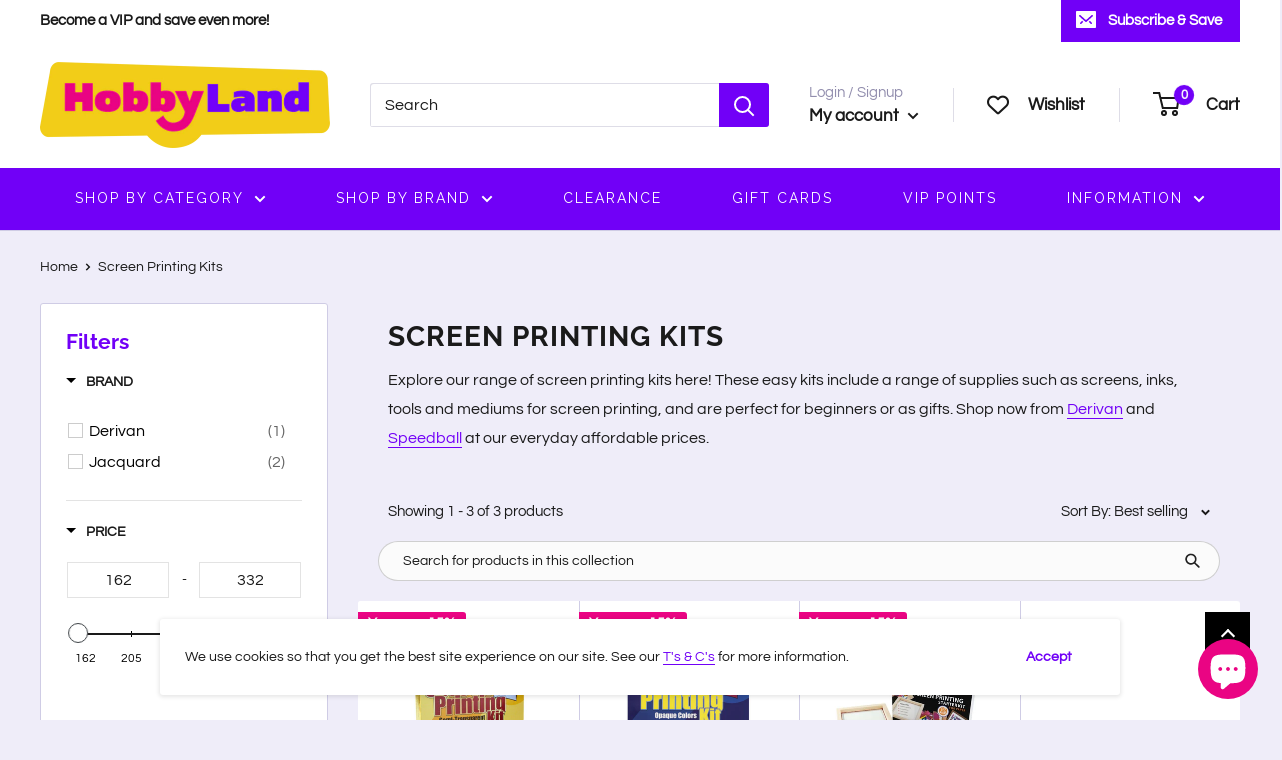

--- FILE ---
content_type: text/html; charset=utf-8
request_url: https://www.hobbyland.co.nz/collections/screen-printing-kits
body_size: 80544
content:
<!doctype html>

<html class="no-js" lang="en">
  <head>
    <!-- Google Tag Manager -->
    <script>
      (function(w,d,s,l,i){w[l]=w[l]||[];w[l].push({'gtm.start':
      new Date().getTime(),event:'gtm.js'});var f=d.getElementsByTagName(s)[0],
      j=d.createElement(s),dl=l!='dataLayer'?'&l='+l:'';j.async=true;j.src=
      'https://www.googletagmanager.com/gtm.js?id='+i+dl;f.parentNode.insertBefore(j,f);
      })(window,document,'script','dataLayer','GTM-WXXQ98P');
    </script>
<meta name="smart-seo-integrated" content="true" /><title>Screen Printing Kits | Hobby Land</title>
<meta name="description" content="Explore our range of screen printing kits here! These affordable kits include beginner supplies such as screens, inks, tools and mediums for screen printing." />
<meta name="smartseo-keyword" content="" />
<meta name="smartseo-timestamp" content="0" />




<script type="text/javascript" src="https://edge.personalizer.io/storefront/2.0.0/js/shopify/storefront.min.js?key=4hpbz-b1ql1s4cba2dy6c5urn-lhmuo&shop=hobby-land-nz.myshopify.com"></script>
<script>
window.LimeSpot = window.LimeSpot === undefined ? {} : LimeSpot;
LimeSpot.PageInfo = { Type: "Collection", Template: "collection", ReferenceIdentifier: "416706789614", Personalized: false };

LimeSpot.StoreInfo = { Theme: "Hobbyland | Sept25 | CWD + desc expand" };


LimeSpot.CartItems = [];
</script>





    <meta charset="utf-8">
    <meta
      name="viewport"
      content="width=device-width, initial-scale=1.0, height=device-height, minimum-scale=1.0, maximum-scale=1.0"
    >
    <meta name="theme-color" content="#7100f7"><link rel="canonical" href="https://www.hobbyland.co.nz/collections/screen-printing-kits"><link rel="shortcut icon" href="//www.hobbyland.co.nz/cdn/shop/files/Hobby_Land_favicon_96x96.png?v=1641685913" type="image/png"><link rel="preload" as="style" href="//www.hobbyland.co.nz/cdn/shop/t/105/assets/theme.css?v=83122516671359016781759095334">
    <link rel="preload" as="script" href="//www.hobbyland.co.nz/cdn/shop/t/105/assets/theme.js?v=41271248673305203981759095334">
    <link rel="preconnect" href="https://cdn.shopify.com">
    <link rel="preconnect" href="https://fonts.shopifycdn.com">
    <link rel="dns-prefetch" href="https://productreviews.shopifycdn.com">
    <link rel="dns-prefetch" href="https://ajax.googleapis.com">
    <link rel="dns-prefetch" href="https://maps.googleapis.com">
    <link rel="dns-prefetch" href="https://maps.gstatic.com">

    <meta property="og:type" content="website">
  <meta property="og:title" content="Screen Printing Kits">
  <meta property="og:image" content="http://www.hobbyland.co.nz/cdn/shop/collections/Screen_Printing_Kits.png?v=1740017089">
  <meta property="og:image:secure_url" content="https://www.hobbyland.co.nz/cdn/shop/collections/Screen_Printing_Kits.png?v=1740017089">
  <meta property="og:image:width" content="500">
  <meta property="og:image:height" content="281"><meta property="og:description" content="Explore our range of screen printing kits here! These affordable kits include beginner supplies such as screens, inks, tools and mediums for screen printing."><meta property="og:url" content="https://www.hobbyland.co.nz/collections/screen-printing-kits">
<meta property="og:site_name" content="Hobby Land NZ"><meta name="twitter:card" content="summary"><meta name="twitter:title" content="Screen Printing Kits">
  <meta name="twitter:description" content="Explore our range of screen printing kits here! These easy kits include a range of supplies such as screens, inks, tools and mediums for screen printing, and are perfect for beginners or as gifts. Shop now from Derivan and Speedball at our everyday affordable prices.">
  <meta name="twitter:image" content="https://www.hobbyland.co.nz/cdn/shop/collections/Screen_Printing_Kits_600x600_crop_center.png?v=1740017089">
    <link rel="preload" href="//www.hobbyland.co.nz/cdn/fonts/raleway/raleway_n7.740cf9e1e4566800071db82eeca3cca45f43ba63.woff2" as="font" type="font/woff2" crossorigin><link rel="preload" href="//www.hobbyland.co.nz/cdn/fonts/questrial/questrial_n4.66abac5d8209a647b4bf8089b0451928ef144c07.woff2" as="font" type="font/woff2" crossorigin><style>
  @font-face {
  font-family: Raleway;
  font-weight: 700;
  font-style: normal;
  font-display: swap;
  src: url("//www.hobbyland.co.nz/cdn/fonts/raleway/raleway_n7.740cf9e1e4566800071db82eeca3cca45f43ba63.woff2") format("woff2"),
       url("//www.hobbyland.co.nz/cdn/fonts/raleway/raleway_n7.84943791ecde186400af8db54cf3b5b5e5049a8f.woff") format("woff");
}

  @font-face {
  font-family: Questrial;
  font-weight: 400;
  font-style: normal;
  font-display: swap;
  src: url("//www.hobbyland.co.nz/cdn/fonts/questrial/questrial_n4.66abac5d8209a647b4bf8089b0451928ef144c07.woff2") format("woff2"),
       url("//www.hobbyland.co.nz/cdn/fonts/questrial/questrial_n4.e86c53e77682db9bf4b0ee2dd71f214dc16adda4.woff") format("woff");
}

@font-face {
  font-family: Raleway;
  font-weight: 700;
  font-style: italic;
  font-display: swap;
  src: url("//www.hobbyland.co.nz/cdn/fonts/raleway/raleway_i7.6d68e3c55f3382a6b4f1173686f538d89ce56dbc.woff2") format("woff2"),
       url("//www.hobbyland.co.nz/cdn/fonts/raleway/raleway_i7.ed82a5a5951418ec5b6b0a5010cb65216574b2bd.woff") format("woff");
}


  
  
  

  :root {
    --default-text-font-size : 15px;
    --base-text-font-size    : 16px;
    --heading-font-family    : Raleway, sans-serif;
    
    --heading-font-weight: 700;
    --heading-font-style     : normal;
    --text-font-family       : Questrial, sans-serif;
    --text-font-weight       : 400;
    --text-font-style        : normal;
    --text-font-bolder-weight: bolder;
    --text-link-decoration   : underline;

    --text-color               : #1a1a1a;
    --text-color-rgb           : 26, 26, 26;
    --heading-color            : #7100f7;
    --border-color             : #cfcce5;
    --border-color-rgb         : 207, 204, 229;
    --form-border-color        : #bfbbdc;
    --accent-color             : #7100f7;
    --accent-color-rgb         : 113, 0, 247;
    --link-color               : #7100f7;
    --link-color-hover         : #4e00ab;
    --background               : #efedf9;
    --secondary-background     : #ffffff;
    --secondary-background-rgb : 255, 255, 255;
    --accent-background        : rgba(113, 0, 247, 0.08);

    --input-background: #ffffff;

    --error-color       : #ff0000;
    --error-background  : rgba(255, 0, 0, 0.07);
    --success-color     : #00aa00;
    --success-background: rgba(0, 170, 0, 0.11);

    --primary-button-background      : #7100f7;
    --primary-button-background-rgb  : 113, 0, 247;
    --primary-button-text-color      : #ffffff;
    --secondary-button-background    : #ffffff;
    --secondary-button-background-rgb: 255, 255, 255;
    --secondary-button-text-color    : #7100f7;

    --header-background      : #ffffff;
    --header-text-color      : #1a1a1a;
    --header-light-text-color: #928eae;
    --header-border-color    : rgba(146, 142, 174, 0.3);
    --header-accent-color    : #7100f7;

    --footer-background-color:    #efedf9;
    --footer-heading-text-color:  #7100f7;
    --footer-body-text-color:     #525153;
    --footer-body-text-color-rgb: 82, 81, 83;
    --footer-accent-color:        #7100f7;
    --footer-accent-color-rgb:    113, 0, 247;
    --footer-border:              1px solid var(--border-color);
    
    --flickity-arrow-color: #8f88c3;--product-on-sale-accent           : #ea0483;
    --product-on-sale-accent-rgb       : 234, 4, 131;
    --product-on-sale-color            : #ffffff;
    --product-in-stock-color           : #7100f7;
    --product-low-stock-color          : #ea0483;
    --product-sold-out-color           : #8a9297;
    --product-custom-label-1-background: #008a00;
    --product-custom-label-1-color     : #ffffff;
    --product-custom-label-2-background: #00a500;
    --product-custom-label-2-color     : #ffffff;
    --product-review-star-color        : #f1cd17;

    --mobile-container-gutter : 20px;
    --desktop-container-gutter: 40px;

    /* Shopify related variables */
    --payment-terms-background-color: #efedf9;
  }
</style>

<script>
  // IE11 does not have support for CSS variables, so we have to polyfill them
  if (!(((window || {}).CSS || {}).supports && window.CSS.supports('(--a: 0)'))) {
    const script = document.createElement('script');
    script.type = 'text/javascript';
    script.src = 'https://cdn.jsdelivr.net/npm/css-vars-ponyfill@2';
    script.onload = function() {
      cssVars({});
    };

    document.getElementsByTagName('head')[0].appendChild(script);
  }
</script>


    <script>window.performance && window.performance.mark && window.performance.mark('shopify.content_for_header.start');</script><meta id="shopify-digital-wallet" name="shopify-digital-wallet" content="/42217046167/digital_wallets/dialog">
<meta name="shopify-checkout-api-token" content="0bd06a4f013721de86bc37bd6f8d3292">
<meta id="in-context-paypal-metadata" data-shop-id="42217046167" data-venmo-supported="false" data-environment="production" data-locale="en_US" data-paypal-v4="true" data-currency="NZD">
<link rel="alternate" type="application/atom+xml" title="Feed" href="/collections/screen-printing-kits.atom" />
<link rel="alternate" type="application/json+oembed" href="https://www.hobbyland.co.nz/collections/screen-printing-kits.oembed">
<script async="async" src="/checkouts/internal/preloads.js?locale=en-NZ"></script>
<link rel="preconnect" href="https://shop.app" crossorigin="anonymous">
<script async="async" src="https://shop.app/checkouts/internal/preloads.js?locale=en-NZ&shop_id=42217046167" crossorigin="anonymous"></script>
<script id="apple-pay-shop-capabilities" type="application/json">{"shopId":42217046167,"countryCode":"NZ","currencyCode":"NZD","merchantCapabilities":["supports3DS"],"merchantId":"gid:\/\/shopify\/Shop\/42217046167","merchantName":"Hobby Land NZ","requiredBillingContactFields":["postalAddress","email"],"requiredShippingContactFields":["postalAddress","email"],"shippingType":"shipping","supportedNetworks":["visa","masterCard","amex","jcb"],"total":{"type":"pending","label":"Hobby Land NZ","amount":"1.00"},"shopifyPaymentsEnabled":true,"supportsSubscriptions":true}</script>
<script id="shopify-features" type="application/json">{"accessToken":"0bd06a4f013721de86bc37bd6f8d3292","betas":["rich-media-storefront-analytics"],"domain":"www.hobbyland.co.nz","predictiveSearch":true,"shopId":42217046167,"locale":"en"}</script>
<script>var Shopify = Shopify || {};
Shopify.shop = "hobby-land-nz.myshopify.com";
Shopify.locale = "en";
Shopify.currency = {"active":"NZD","rate":"1.0"};
Shopify.country = "NZ";
Shopify.theme = {"name":"Hobbyland | Sept25 | CWD + desc expand","id":153921585390,"schema_name":"Warehouse","schema_version":"2.6.1","theme_store_id":null,"role":"main"};
Shopify.theme.handle = "null";
Shopify.theme.style = {"id":null,"handle":null};
Shopify.cdnHost = "www.hobbyland.co.nz/cdn";
Shopify.routes = Shopify.routes || {};
Shopify.routes.root = "/";</script>
<script type="module">!function(o){(o.Shopify=o.Shopify||{}).modules=!0}(window);</script>
<script>!function(o){function n(){var o=[];function n(){o.push(Array.prototype.slice.apply(arguments))}return n.q=o,n}var t=o.Shopify=o.Shopify||{};t.loadFeatures=n(),t.autoloadFeatures=n()}(window);</script>
<script>
  window.ShopifyPay = window.ShopifyPay || {};
  window.ShopifyPay.apiHost = "shop.app\/pay";
  window.ShopifyPay.redirectState = null;
</script>
<script id="shop-js-analytics" type="application/json">{"pageType":"collection"}</script>
<script defer="defer" async type="module" src="//www.hobbyland.co.nz/cdn/shopifycloud/shop-js/modules/v2/client.init-shop-cart-sync_C5BV16lS.en.esm.js"></script>
<script defer="defer" async type="module" src="//www.hobbyland.co.nz/cdn/shopifycloud/shop-js/modules/v2/chunk.common_CygWptCX.esm.js"></script>
<script type="module">
  await import("//www.hobbyland.co.nz/cdn/shopifycloud/shop-js/modules/v2/client.init-shop-cart-sync_C5BV16lS.en.esm.js");
await import("//www.hobbyland.co.nz/cdn/shopifycloud/shop-js/modules/v2/chunk.common_CygWptCX.esm.js");

  window.Shopify.SignInWithShop?.initShopCartSync?.({"fedCMEnabled":true,"windoidEnabled":true});

</script>
<script>
  window.Shopify = window.Shopify || {};
  if (!window.Shopify.featureAssets) window.Shopify.featureAssets = {};
  window.Shopify.featureAssets['shop-js'] = {"shop-cart-sync":["modules/v2/client.shop-cart-sync_ZFArdW7E.en.esm.js","modules/v2/chunk.common_CygWptCX.esm.js"],"init-fed-cm":["modules/v2/client.init-fed-cm_CmiC4vf6.en.esm.js","modules/v2/chunk.common_CygWptCX.esm.js"],"shop-button":["modules/v2/client.shop-button_tlx5R9nI.en.esm.js","modules/v2/chunk.common_CygWptCX.esm.js"],"shop-cash-offers":["modules/v2/client.shop-cash-offers_DOA2yAJr.en.esm.js","modules/v2/chunk.common_CygWptCX.esm.js","modules/v2/chunk.modal_D71HUcav.esm.js"],"init-windoid":["modules/v2/client.init-windoid_sURxWdc1.en.esm.js","modules/v2/chunk.common_CygWptCX.esm.js"],"shop-toast-manager":["modules/v2/client.shop-toast-manager_ClPi3nE9.en.esm.js","modules/v2/chunk.common_CygWptCX.esm.js"],"init-shop-email-lookup-coordinator":["modules/v2/client.init-shop-email-lookup-coordinator_B8hsDcYM.en.esm.js","modules/v2/chunk.common_CygWptCX.esm.js"],"init-shop-cart-sync":["modules/v2/client.init-shop-cart-sync_C5BV16lS.en.esm.js","modules/v2/chunk.common_CygWptCX.esm.js"],"avatar":["modules/v2/client.avatar_BTnouDA3.en.esm.js"],"pay-button":["modules/v2/client.pay-button_FdsNuTd3.en.esm.js","modules/v2/chunk.common_CygWptCX.esm.js"],"init-customer-accounts":["modules/v2/client.init-customer-accounts_DxDtT_ad.en.esm.js","modules/v2/client.shop-login-button_C5VAVYt1.en.esm.js","modules/v2/chunk.common_CygWptCX.esm.js","modules/v2/chunk.modal_D71HUcav.esm.js"],"init-shop-for-new-customer-accounts":["modules/v2/client.init-shop-for-new-customer-accounts_ChsxoAhi.en.esm.js","modules/v2/client.shop-login-button_C5VAVYt1.en.esm.js","modules/v2/chunk.common_CygWptCX.esm.js","modules/v2/chunk.modal_D71HUcav.esm.js"],"shop-login-button":["modules/v2/client.shop-login-button_C5VAVYt1.en.esm.js","modules/v2/chunk.common_CygWptCX.esm.js","modules/v2/chunk.modal_D71HUcav.esm.js"],"init-customer-accounts-sign-up":["modules/v2/client.init-customer-accounts-sign-up_CPSyQ0Tj.en.esm.js","modules/v2/client.shop-login-button_C5VAVYt1.en.esm.js","modules/v2/chunk.common_CygWptCX.esm.js","modules/v2/chunk.modal_D71HUcav.esm.js"],"shop-follow-button":["modules/v2/client.shop-follow-button_Cva4Ekp9.en.esm.js","modules/v2/chunk.common_CygWptCX.esm.js","modules/v2/chunk.modal_D71HUcav.esm.js"],"checkout-modal":["modules/v2/client.checkout-modal_BPM8l0SH.en.esm.js","modules/v2/chunk.common_CygWptCX.esm.js","modules/v2/chunk.modal_D71HUcav.esm.js"],"lead-capture":["modules/v2/client.lead-capture_Bi8yE_yS.en.esm.js","modules/v2/chunk.common_CygWptCX.esm.js","modules/v2/chunk.modal_D71HUcav.esm.js"],"shop-login":["modules/v2/client.shop-login_D6lNrXab.en.esm.js","modules/v2/chunk.common_CygWptCX.esm.js","modules/v2/chunk.modal_D71HUcav.esm.js"],"payment-terms":["modules/v2/client.payment-terms_CZxnsJam.en.esm.js","modules/v2/chunk.common_CygWptCX.esm.js","modules/v2/chunk.modal_D71HUcav.esm.js"]};
</script>
<script>(function() {
  var isLoaded = false;
  function asyncLoad() {
    if (isLoaded) return;
    isLoaded = true;
    var urls = ["https:\/\/assets.smartwishlist.webmarked.net\/static\/v6\/smartwishlist.js?shop=hobby-land-nz.myshopify.com","https:\/\/storage.nfcube.com\/instafeed-69883e6eeddc3400a8149725f26dfc7d.js?shop=hobby-land-nz.myshopify.com","\/\/secure.apps.shappify.com\/apps\/csp\/customer_pricing.php?shop=hobby-land-nz.myshopify.com","https:\/\/cp.boldapps.net\/csp_install_check.js?shop=hobby-land-nz.myshopify.com","https:\/\/cp.boldapps.net\/js\/cspqb.js?shop=hobby-land-nz.myshopify.com","https:\/\/edge.personalizer.io\/storefront\/2.0.0\/js\/shopify\/storefront.min.js?key=4hpbz-b1ql1s4cba2dy6c5urn-lhmuo\u0026shop=hobby-land-nz.myshopify.com"];
    for (var i = 0; i < urls.length; i++) {
      var s = document.createElement('script');
      s.type = 'text/javascript';
      s.async = true;
      s.src = urls[i];
      var x = document.getElementsByTagName('script')[0];
      x.parentNode.insertBefore(s, x);
    }
  };
  if(window.attachEvent) {
    window.attachEvent('onload', asyncLoad);
  } else {
    window.addEventListener('load', asyncLoad, false);
  }
})();</script>
<script id="__st">var __st={"a":42217046167,"offset":46800,"reqid":"1514a16b-7c34-44f2-b5d2-709a891d404b-1768723250","pageurl":"www.hobbyland.co.nz\/collections\/screen-printing-kits","u":"27e5942e3577","p":"collection","rtyp":"collection","rid":416706789614};</script>
<script>window.ShopifyPaypalV4VisibilityTracking = true;</script>
<script id="captcha-bootstrap">!function(){'use strict';const t='contact',e='account',n='new_comment',o=[[t,t],['blogs',n],['comments',n],[t,'customer']],c=[[e,'customer_login'],[e,'guest_login'],[e,'recover_customer_password'],[e,'create_customer']],r=t=>t.map((([t,e])=>`form[action*='/${t}']:not([data-nocaptcha='true']) input[name='form_type'][value='${e}']`)).join(','),a=t=>()=>t?[...document.querySelectorAll(t)].map((t=>t.form)):[];function s(){const t=[...o],e=r(t);return a(e)}const i='password',u='form_key',d=['recaptcha-v3-token','g-recaptcha-response','h-captcha-response',i],f=()=>{try{return window.sessionStorage}catch{return}},m='__shopify_v',_=t=>t.elements[u];function p(t,e,n=!1){try{const o=window.sessionStorage,c=JSON.parse(o.getItem(e)),{data:r}=function(t){const{data:e,action:n}=t;return t[m]||n?{data:e,action:n}:{data:t,action:n}}(c);for(const[e,n]of Object.entries(r))t.elements[e]&&(t.elements[e].value=n);n&&o.removeItem(e)}catch(o){console.error('form repopulation failed',{error:o})}}const l='form_type',E='cptcha';function T(t){t.dataset[E]=!0}const w=window,h=w.document,L='Shopify',v='ce_forms',y='captcha';let A=!1;((t,e)=>{const n=(g='f06e6c50-85a8-45c8-87d0-21a2b65856fe',I='https://cdn.shopify.com/shopifycloud/storefront-forms-hcaptcha/ce_storefront_forms_captcha_hcaptcha.v1.5.2.iife.js',D={infoText:'Protected by hCaptcha',privacyText:'Privacy',termsText:'Terms'},(t,e,n)=>{const o=w[L][v],c=o.bindForm;if(c)return c(t,g,e,D).then(n);var r;o.q.push([[t,g,e,D],n]),r=I,A||(h.body.append(Object.assign(h.createElement('script'),{id:'captcha-provider',async:!0,src:r})),A=!0)});var g,I,D;w[L]=w[L]||{},w[L][v]=w[L][v]||{},w[L][v].q=[],w[L][y]=w[L][y]||{},w[L][y].protect=function(t,e){n(t,void 0,e),T(t)},Object.freeze(w[L][y]),function(t,e,n,w,h,L){const[v,y,A,g]=function(t,e,n){const i=e?o:[],u=t?c:[],d=[...i,...u],f=r(d),m=r(i),_=r(d.filter((([t,e])=>n.includes(e))));return[a(f),a(m),a(_),s()]}(w,h,L),I=t=>{const e=t.target;return e instanceof HTMLFormElement?e:e&&e.form},D=t=>v().includes(t);t.addEventListener('submit',(t=>{const e=I(t);if(!e)return;const n=D(e)&&!e.dataset.hcaptchaBound&&!e.dataset.recaptchaBound,o=_(e),c=g().includes(e)&&(!o||!o.value);(n||c)&&t.preventDefault(),c&&!n&&(function(t){try{if(!f())return;!function(t){const e=f();if(!e)return;const n=_(t);if(!n)return;const o=n.value;o&&e.removeItem(o)}(t);const e=Array.from(Array(32),(()=>Math.random().toString(36)[2])).join('');!function(t,e){_(t)||t.append(Object.assign(document.createElement('input'),{type:'hidden',name:u})),t.elements[u].value=e}(t,e),function(t,e){const n=f();if(!n)return;const o=[...t.querySelectorAll(`input[type='${i}']`)].map((({name:t})=>t)),c=[...d,...o],r={};for(const[a,s]of new FormData(t).entries())c.includes(a)||(r[a]=s);n.setItem(e,JSON.stringify({[m]:1,action:t.action,data:r}))}(t,e)}catch(e){console.error('failed to persist form',e)}}(e),e.submit())}));const S=(t,e)=>{t&&!t.dataset[E]&&(n(t,e.some((e=>e===t))),T(t))};for(const o of['focusin','change'])t.addEventListener(o,(t=>{const e=I(t);D(e)&&S(e,y())}));const B=e.get('form_key'),M=e.get(l),P=B&&M;t.addEventListener('DOMContentLoaded',(()=>{const t=y();if(P)for(const e of t)e.elements[l].value===M&&p(e,B);[...new Set([...A(),...v().filter((t=>'true'===t.dataset.shopifyCaptcha))])].forEach((e=>S(e,t)))}))}(h,new URLSearchParams(w.location.search),n,t,e,['guest_login'])})(!0,!0)}();</script>
<script integrity="sha256-4kQ18oKyAcykRKYeNunJcIwy7WH5gtpwJnB7kiuLZ1E=" data-source-attribution="shopify.loadfeatures" defer="defer" src="//www.hobbyland.co.nz/cdn/shopifycloud/storefront/assets/storefront/load_feature-a0a9edcb.js" crossorigin="anonymous"></script>
<script crossorigin="anonymous" defer="defer" src="//www.hobbyland.co.nz/cdn/shopifycloud/storefront/assets/shopify_pay/storefront-65b4c6d7.js?v=20250812"></script>
<script data-source-attribution="shopify.dynamic_checkout.dynamic.init">var Shopify=Shopify||{};Shopify.PaymentButton=Shopify.PaymentButton||{isStorefrontPortableWallets:!0,init:function(){window.Shopify.PaymentButton.init=function(){};var t=document.createElement("script");t.src="https://www.hobbyland.co.nz/cdn/shopifycloud/portable-wallets/latest/portable-wallets.en.js",t.type="module",document.head.appendChild(t)}};
</script>
<script data-source-attribution="shopify.dynamic_checkout.buyer_consent">
  function portableWalletsHideBuyerConsent(e){var t=document.getElementById("shopify-buyer-consent"),n=document.getElementById("shopify-subscription-policy-button");t&&n&&(t.classList.add("hidden"),t.setAttribute("aria-hidden","true"),n.removeEventListener("click",e))}function portableWalletsShowBuyerConsent(e){var t=document.getElementById("shopify-buyer-consent"),n=document.getElementById("shopify-subscription-policy-button");t&&n&&(t.classList.remove("hidden"),t.removeAttribute("aria-hidden"),n.addEventListener("click",e))}window.Shopify?.PaymentButton&&(window.Shopify.PaymentButton.hideBuyerConsent=portableWalletsHideBuyerConsent,window.Shopify.PaymentButton.showBuyerConsent=portableWalletsShowBuyerConsent);
</script>
<script data-source-attribution="shopify.dynamic_checkout.cart.bootstrap">document.addEventListener("DOMContentLoaded",(function(){function t(){return document.querySelector("shopify-accelerated-checkout-cart, shopify-accelerated-checkout")}if(t())Shopify.PaymentButton.init();else{new MutationObserver((function(e,n){t()&&(Shopify.PaymentButton.init(),n.disconnect())})).observe(document.body,{childList:!0,subtree:!0})}}));
</script>
<link id="shopify-accelerated-checkout-styles" rel="stylesheet" media="screen" href="https://www.hobbyland.co.nz/cdn/shopifycloud/portable-wallets/latest/accelerated-checkout-backwards-compat.css" crossorigin="anonymous">
<style id="shopify-accelerated-checkout-cart">
        #shopify-buyer-consent {
  margin-top: 1em;
  display: inline-block;
  width: 100%;
}

#shopify-buyer-consent.hidden {
  display: none;
}

#shopify-subscription-policy-button {
  background: none;
  border: none;
  padding: 0;
  text-decoration: underline;
  font-size: inherit;
  cursor: pointer;
}

#shopify-subscription-policy-button::before {
  box-shadow: none;
}

      </style>

<script>window.performance && window.performance.mark && window.performance.mark('shopify.content_for_header.end');</script>

    <link rel="stylesheet" href="//www.hobbyland.co.nz/cdn/shop/t/105/assets/theme.css?v=83122516671359016781759095334">

    


  <script type="application/ld+json">
  {
    "@context": "http://schema.org",
    "@type": "BreadcrumbList",
  "itemListElement": [{
      "@type": "ListItem",
      "position": 1,
      "name": "Home",
      "item": "https://www.hobbyland.co.nz"
    },{
          "@type": "ListItem",
          "position": 2,
          "name": "Screen Printing Kits",
          "item": "https://www.hobbyland.co.nz/collections/screen-printing-kits"
        }]
  }
  </script>


    <script>
      // This allows to expose several variables to the global scope, to be used in scripts
      window.theme = {
        pageType: "collection",
        cartCount: 0,
        moneyFormat: "${{amount}}",
        moneyWithCurrencyFormat: "${{amount}} NZD",
        currencyCodeEnabled: false,
        showDiscount: true,
        discountMode: "percentage",
        searchMode: "product,article",
        searchUnavailableProducts: "last",
        cartType: "drawer"
      };

      window.routes = {
        rootUrl: "\/",
        rootUrlWithoutSlash: '',
        cartUrl: "\/cart",
        cartAddUrl: "\/cart\/add",
        cartChangeUrl: "\/cart\/change",
        searchUrl: "\/search",
        productRecommendationsUrl: "\/recommendations\/products"
      };

      window.languages = {
        productRegularPrice: "List Price:",
        productSalePrice: "",
        incGST: "inc. GST",
        collectionOnSaleLabel: "You save {{savings}}",
        productFormUnavailable: "Unavailable",
        productFormAddToCart: "Add to cart",
        productFormSoldOut: "Sold out",
        productAdded: "Product has been added to your cart",
        productAddedShort: "Added!",
        shippingEstimatorNoResults: "No shipping could be found for your address.",
        shippingEstimatorOneResult: "There is one shipping rate for your address:",
        shippingEstimatorMultipleResults: "There are {{count}} shipping rates for your address:",
        shippingEstimatorErrors: "There are some errors:"
      };

      window.lazySizesConfig = {
        loadHidden: false,
        hFac: 0.8,
        expFactor: 3,
        customMedia: {
          '--phone': '(max-width: 640px)',
          '--tablet': '(min-width: 641px) and (max-width: 1023px)',
          '--lap': '(min-width: 1024px)'
        }
      };

      document.documentElement.className = document.documentElement.className.replace('no-js', 'js');
    </script><script src="//www.hobbyland.co.nz/cdn/shop/t/105/assets/theme.js?v=41271248673305203981759095334" defer></script>
    <script src="//www.hobbyland.co.nz/cdn/shop/t/105/assets/custom.js?v=172841270034501931461759095334" defer></script><script>
        (function () {
          window.onpageshow = function() {
            // We force re-freshing the cart content onpageshow, as most browsers will serve a cache copy when hitting the
            // back button, which cause staled data
            document.documentElement.dispatchEvent(new CustomEvent('cart:refresh', {
              bubbles: true,
              detail: {scrollToTop: false}
            }));
          };
        })();
      </script><!-- begin-boost-pfs-filter-css -->
    <link href="//www.hobbyland.co.nz/cdn/shop/t/105/assets/boost-pfs-init.css?v=129232601186541739551759095334" rel="stylesheet" type="text/css" media="all" />
  <link rel="preload stylesheet" href="//www.hobbyland.co.nz/cdn/shop/t/105/assets/boost-pfs-general.css?v=98129356833587803971759095334" as="style"><link href="//www.hobbyland.co.nz/cdn/shop/t/105/assets/boost-pfs-custom.css?v=15736031605603429321759095334" rel="stylesheet" type="text/css" media="all" />
<style data-id="boost-pfs-style">
    .boost-pfs-filter-option-title-text {}

   .boost-pfs-filter-tree-v .boost-pfs-filter-option-title-text:before {}
    .boost-pfs-filter-tree-v .boost-pfs-filter-option.boost-pfs-filter-option-collapsed .boost-pfs-filter-option-title-text:before {}
    .boost-pfs-filter-tree-h .boost-pfs-filter-option-title-heading:before {}

    .boost-pfs-filter-refine-by .boost-pfs-filter-option-title h3 {}

    .boost-pfs-filter-option-content .boost-pfs-filter-option-item-list .boost-pfs-filter-option-item button,
    .boost-pfs-filter-option-content .boost-pfs-filter-option-item-list .boost-pfs-filter-option-item .boost-pfs-filter-button,
    .boost-pfs-filter-option-range-amount input,
    .boost-pfs-filter-tree-v .boost-pfs-filter-refine-by .boost-pfs-filter-refine-by-items .refine-by-item,
    .boost-pfs-filter-refine-by-wrapper-v .boost-pfs-filter-refine-by .boost-pfs-filter-refine-by-items .refine-by-item,
    .boost-pfs-filter-refine-by .boost-pfs-filter-option-title,
    .boost-pfs-filter-refine-by .boost-pfs-filter-refine-by-items .refine-by-item>a,
    .boost-pfs-filter-refine-by>span,
    .boost-pfs-filter-clear,
    .boost-pfs-filter-clear-all{}
    .boost-pfs-filter-tree-h .boost-pfs-filter-pc .boost-pfs-filter-refine-by-items .refine-by-item .boost-pfs-filter-clear .refine-by-type,
    .boost-pfs-filter-refine-by-wrapper-h .boost-pfs-filter-pc .boost-pfs-filter-refine-by-items .refine-by-item .boost-pfs-filter-clear .refine-by-type {}

    .boost-pfs-filter-option-multi-level-collections .boost-pfs-filter-option-multi-level-list .boost-pfs-filter-option-item .boost-pfs-filter-button-arrow .boost-pfs-arrow:before,
    .boost-pfs-filter-option-multi-level-tag .boost-pfs-filter-option-multi-level-list .boost-pfs-filter-option-item .boost-pfs-filter-button-arrow .boost-pfs-arrow:before {}

    .boost-pfs-filter-refine-by-wrapper-v .boost-pfs-filter-refine-by .boost-pfs-filter-refine-by-items .refine-by-item .boost-pfs-filter-clear:after,
    .boost-pfs-filter-refine-by-wrapper-v .boost-pfs-filter-refine-by .boost-pfs-filter-refine-by-items .refine-by-item .boost-pfs-filter-clear:before,
    .boost-pfs-filter-tree-v .boost-pfs-filter-refine-by .boost-pfs-filter-refine-by-items .refine-by-item .boost-pfs-filter-clear:after,
    .boost-pfs-filter-tree-v .boost-pfs-filter-refine-by .boost-pfs-filter-refine-by-items .refine-by-item .boost-pfs-filter-clear:before,
    .boost-pfs-filter-refine-by-wrapper-h .boost-pfs-filter-pc .boost-pfs-filter-refine-by-items .refine-by-item .boost-pfs-filter-clear:after,
    .boost-pfs-filter-refine-by-wrapper-h .boost-pfs-filter-pc .boost-pfs-filter-refine-by-items .refine-by-item .boost-pfs-filter-clear:before,
    .boost-pfs-filter-tree-h .boost-pfs-filter-pc .boost-pfs-filter-refine-by-items .refine-by-item .boost-pfs-filter-clear:after,
    .boost-pfs-filter-tree-h .boost-pfs-filter-pc .boost-pfs-filter-refine-by-items .refine-by-item .boost-pfs-filter-clear:before {}
    .boost-pfs-filter-option-range-slider .noUi-value-horizontal {}

    .boost-pfs-filter-tree-mobile-button button,
    .boost-pfs-filter-top-sorting-mobile button {}
    .boost-pfs-filter-top-sorting-mobile button>span:after {}
  </style><style data-id="boost-pfs-otp-style" type="text/css">
      .boost-pfs-quickview-btn {background: rgba(255,255,255,1);color: rgba(61,66,70,1);border-color: rgba(255,255,255,1);}
      .boost-pfs-quickview-btn svg {fill: rgba(61,66,70,1);}
      .boost-pfs-quickview-btn:hover {background: rgba(61,66,70,1);color: rgba(255,255,255,1);border-color: rgba(61,66,70,1);}
      .boost-pfs-quickview-btn:hover svg {fill: rgba(255,255,255,1);}
      .boost-pfs-addtocart-btn {background: rgba(0,0,0,1);color: rgba(255,255,255,1);border-color: rgba(0,0,0,1);}
      .boost-pfs-addtocart-btn svg {fill: rgba(255,255,255,1);}
      .boost-pfs-addtocart-btn:hover {background: rgba(61,66,70,1);color: rgba(255,255,255,1);border-color: rgba(61,66,70,1);}
      .boost-pfs-addtocart-btn:hover svg {fill: rgba(255,255,255,1);}
    </style>
    <!-- end-boost-pfs-filter-css -->

    <script
      src="https://cdnjs.cloudflare.com/ajax/libs/jquery/3.6.0/jquery.min.js"
      referrerpolicy="no-referrer"
    ></script>
    <script
      src="https://cdnjs.cloudflare.com/ajax/libs/fancybox/3.5.7/jquery.fancybox.min.js"
      integrity="sha512-uURl+ZXMBrF4AwGaWmEetzrd+J5/8NRkWAvJx5sbPSSuOb0bZLqf+tOzniObO00BjHa/dD7gub9oCGMLPQHtQA=="
      crossorigin="anonymous"
      referrerpolicy="no-referrer"
    ></script>
    <link
      rel="stylesheet"
      href="https://cdnjs.cloudflare.com/ajax/libs/fancybox/3.5.7/jquery.fancybox.css"
      integrity="sha512-nNlU0WK2QfKsuEmdcTwkeh+lhGs6uyOxuUs+n+0oXSYDok5qy0EI0lt01ZynHq6+p/tbgpZ7P+yUb+r71wqdXg=="
      crossorigin="anonymous"
      referrerpolicy="no-referrer"
    >
    <script src="https://kit.fontawesome.com/d643387aeb.js" crossorigin="anonymous"></script>

    <style>
.laybuy-paragraph {
  margin-top    : 2em;
  display       : -webkit-flex;
  display       : -ms-flexbox;
  display       : flex;
  flex-wrap     : wrap;
  align-items   : center;
  font-size     : 1rem;
  letter-spacing: .05rem;
  line-height   : 2em;
  color         : #000;
  text-transform: none;
}
.laybuy-paragraph .laybuy-logo-and-text {
  display: flex;
  align-items: center;
}
.laybuy-paragraph .laybuy-link-inner {
  text-decoration: unset;
  white-space: nowrap;
  padding-left: 5px;
}
@media (max-width: 450px) {
  .laybuy-paragraph {
    justify-content: center;
  }
}
.laybuy-paragraph > * {
  margin-right: 0.25em;
}
.laybuy-paragraph span.laybuy-money {
  font-weight: 600 !important;
}
.laybuy-paragraph img#laybuy-logo,
.laybuy-paragraph img#laybuy-logo.small,
.laybuy-paragraph img#laybuy-logo.medium {
  height: 21px;
}
.laybuy-paragraph img#laybuy-logo.large {
  height: 24px;
}
.laybuy-paragraph.hide {
  display: none;
}
.laybuy-paragraph .laybuy-text2,
.laybuy-paragraph .max-instalment-price {
    display: none;
}
.laybuy-paragraph.over .laybuy-text2,
.laybuy-paragraph.over .max-instalment-price {
    display: inline-block;
}
#laybuy-popup-wrapper {
  position: fixed;
  display : none;
  z-index : 999999999;
  left    : 0;
  top     : 0;
  right   : 0;
  bottom  : 0;
  overflow: auto;
}
#laybuy-popup-outer {
  display                : -webkit-flex;
  display                : -ms-flexbox;
  display                : flex;
  -webkit-justify-content: center;
  -ms-flex-pack          : center;
  justify-content        : center;
  -webkit-align-content  : center;
  -ms-flex-line-pack     : center;
  align-content          : center;
  -webkit-align-items    : center;
  -ms-flex-align         : center;
  align-items            : center;
  width                  : 100%;
  min-height             : 100%;
  background-color       : rgba(0, 0, 0, 0.3);
}
#laybuy-popup-inner {
  width        : 90vw;
  max-width    : 620px;
  height       : 482px;
  position     : relative;
  border-radius: 0.65em;
}
#laybuy-popup-inner > iframe {
  width     : 100%;
  height    : calc(100% + 3.2em);
  background: transparent;
  border    : 0;
}
@media screen and (max-width: 545px) {
  #laybuy-popup-inner {
    height: 800px;
    margin: 2em 0 0;
  }
}
</style><script type="text/javascript">
var LBConfigs = window.LBConfigs || {};
LBConfigs.product = {
    enable: 1,
    selector: '.payments--laybuy',
    inject: 0,
    inject_pos: 0,
    with_cent: 1,
    
    productData: null,
    variantID: null
};
LBConfigs.cart = {
    enable: 1,
    selector: '.laybuy-cart-container',
    inject: 0,
    inject_pos: 0,
    
};
LBConfigs.collection = {
    enable: 0,
    selector: '',
    inject: 0,
    inject_pos: 0,
    with_cent: 1,
    
    
};
LBConfigs.logo_class = {"cart": "small", "collection": "small", "product": "small"};
LBConfigs.onlinePopup = 1;
LBConfigs.style = {"color": "#000000", "font-size": "10px", "justify-content": "flex-start", "letter-spacing": "0rem", "line-height": "1.5em", "margin-top": "1em"};
LBConfigs.icons = {
    showAll: 0,
    selector: '.site-footer .payment-icons',
    inject: 0,
    class: '',
};
LBConfigs.popup = {
    enable: 0,
    delay: 5000,
    position: 'side left'
};
LBConfigs.shop = {
    logo_html: '<img src="https://braze-images.com/appboy/communication/assets/svg_assets/files/6492bc25ae3c93004de9b547/original.svg?1687338021" id="laybuy-logo" alt="Laybuy" class="large">',
    currency: "NZD",
    texts: {
        "global": {
            "product_line_2": " with ",
            "product_line_3": " today & 5 weekly interest-free payments of ",
            "collection_line_2": " with ",
            "collection_line_3": " today & 5 weekly interest-free payments of ",
            "cart_line_2": " with ",
            "cart_line_3": " today & 5 weekly interest-free payments of ",
        },
        "standard": {
            "product_line_1": "or 6 weekly interest-free payments from ",
            "collection_line_1": "or 6 weekly interest-free payments from ",
            "cart_line_1": "or 6 weekly interest-free payments from ",
        },
        "over": {
            "product_line_1": "or from ",
            "collection_line_1": "or from ",
            "cart_line_1": "or from ",
        }
    }
};
LBConfigs.currencies = [
  {iso_code: 'AUD', symbol: '$', max: 120000 },
  {iso_code: 'NZD', symbol: '$', max: 150000 },
  {iso_code: 'GBP', symbol: '£', max: 72000 },
  {iso_code: 'USD', symbol: '$', max: 24000 }
];
(LBConfigs.init || function() {
    document.addEventListener('DOMContentLoaded', function() {
        let script = document.createElement('script');
        script.onload = function () {
            LaybuyHelper.run(window.LBConfigs)
        };
        script.src = '//www.hobbyland.co.nz/cdn/shop/t/105/assets/laybuy-helper.js?v=26445335811068900361759095334';
        document.head.appendChild(script);
    })
})();
</script>

    <script>
    
    
    
    
    
    var gsf_conversion_data = {page_type : 'category', event : 'view_item_list', data : {product_data : [{variant_id : 44155855798510, product_id : 8062352359662, name : "Derivan Silk Screen Starter Set For Fabric", price : "162.34", currency : "NZD", sku : "DERSETSSF", brand : "DERIVAN", variant : "Default Title", category : "Printmaking", quantity : "0" }, {variant_id : 44155856027886, product_id : 8062352589038, name : "Derivan Silk Screen Starter Set For Paper", price : "162.34", currency : "NZD", sku : "DERSETSSP", brand : "DERIVAN", variant : "Default Title", category : "Printmaking", quantity : "5" }, {variant_id : 46971712438510, product_id : 8951096279278, name : "Jacquard Screen Printing Kit", price : "332.34", currency : "NZD", sku : "0160320", brand : "JACQUARD", variant : "Default Title", category : "Printmaking", quantity : "10" }, {variant_id : 46971712372974, product_id : 8951096213742, name : "Jacquard Opaque Screen Printing Kit", price : "332.34", currency : "NZD", sku : "0160310", brand : "JACQUARD", variant : "Default Title", category : "Printmaking", quantity : "10" }], total_price :"989.36", shop_currency : "NZD", collection_id : "416706789614", collection_name : "Screen Printing Kits" }};
    
</script>
  <!-- BEGIN app block: shopify://apps/klaviyo-email-marketing-sms/blocks/klaviyo-onsite-embed/2632fe16-c075-4321-a88b-50b567f42507 -->












  <script async src="https://static.klaviyo.com/onsite/js/YmhMw6/klaviyo.js?company_id=YmhMw6"></script>
  <script>!function(){if(!window.klaviyo){window._klOnsite=window._klOnsite||[];try{window.klaviyo=new Proxy({},{get:function(n,i){return"push"===i?function(){var n;(n=window._klOnsite).push.apply(n,arguments)}:function(){for(var n=arguments.length,o=new Array(n),w=0;w<n;w++)o[w]=arguments[w];var t="function"==typeof o[o.length-1]?o.pop():void 0,e=new Promise((function(n){window._klOnsite.push([i].concat(o,[function(i){t&&t(i),n(i)}]))}));return e}}})}catch(n){window.klaviyo=window.klaviyo||[],window.klaviyo.push=function(){var n;(n=window._klOnsite).push.apply(n,arguments)}}}}();</script>

  




  <script>
    window.klaviyoReviewsProductDesignMode = false
  </script>







<!-- END app block --><script src="https://cdn.shopify.com/extensions/019bc7e9-d98c-71e0-bb25-69de9349bf29/smile-io-266/assets/smile-loader.js" type="text/javascript" defer="defer"></script>
<script src="https://cdn.shopify.com/extensions/7bc9bb47-adfa-4267-963e-cadee5096caf/inbox-1252/assets/inbox-chat-loader.js" type="text/javascript" defer="defer"></script>
<link href="https://monorail-edge.shopifysvc.com" rel="dns-prefetch">
<script>(function(){if ("sendBeacon" in navigator && "performance" in window) {try {var session_token_from_headers = performance.getEntriesByType('navigation')[0].serverTiming.find(x => x.name == '_s').description;} catch {var session_token_from_headers = undefined;}var session_cookie_matches = document.cookie.match(/_shopify_s=([^;]*)/);var session_token_from_cookie = session_cookie_matches && session_cookie_matches.length === 2 ? session_cookie_matches[1] : "";var session_token = session_token_from_headers || session_token_from_cookie || "";function handle_abandonment_event(e) {var entries = performance.getEntries().filter(function(entry) {return /monorail-edge.shopifysvc.com/.test(entry.name);});if (!window.abandonment_tracked && entries.length === 0) {window.abandonment_tracked = true;var currentMs = Date.now();var navigation_start = performance.timing.navigationStart;var payload = {shop_id: 42217046167,url: window.location.href,navigation_start,duration: currentMs - navigation_start,session_token,page_type: "collection"};window.navigator.sendBeacon("https://monorail-edge.shopifysvc.com/v1/produce", JSON.stringify({schema_id: "online_store_buyer_site_abandonment/1.1",payload: payload,metadata: {event_created_at_ms: currentMs,event_sent_at_ms: currentMs}}));}}window.addEventListener('pagehide', handle_abandonment_event);}}());</script>
<script id="web-pixels-manager-setup">(function e(e,d,r,n,o){if(void 0===o&&(o={}),!Boolean(null===(a=null===(i=window.Shopify)||void 0===i?void 0:i.analytics)||void 0===a?void 0:a.replayQueue)){var i,a;window.Shopify=window.Shopify||{};var t=window.Shopify;t.analytics=t.analytics||{};var s=t.analytics;s.replayQueue=[],s.publish=function(e,d,r){return s.replayQueue.push([e,d,r]),!0};try{self.performance.mark("wpm:start")}catch(e){}var l=function(){var e={modern:/Edge?\/(1{2}[4-9]|1[2-9]\d|[2-9]\d{2}|\d{4,})\.\d+(\.\d+|)|Firefox\/(1{2}[4-9]|1[2-9]\d|[2-9]\d{2}|\d{4,})\.\d+(\.\d+|)|Chrom(ium|e)\/(9{2}|\d{3,})\.\d+(\.\d+|)|(Maci|X1{2}).+ Version\/(15\.\d+|(1[6-9]|[2-9]\d|\d{3,})\.\d+)([,.]\d+|)( \(\w+\)|)( Mobile\/\w+|) Safari\/|Chrome.+OPR\/(9{2}|\d{3,})\.\d+\.\d+|(CPU[ +]OS|iPhone[ +]OS|CPU[ +]iPhone|CPU IPhone OS|CPU iPad OS)[ +]+(15[._]\d+|(1[6-9]|[2-9]\d|\d{3,})[._]\d+)([._]\d+|)|Android:?[ /-](13[3-9]|1[4-9]\d|[2-9]\d{2}|\d{4,})(\.\d+|)(\.\d+|)|Android.+Firefox\/(13[5-9]|1[4-9]\d|[2-9]\d{2}|\d{4,})\.\d+(\.\d+|)|Android.+Chrom(ium|e)\/(13[3-9]|1[4-9]\d|[2-9]\d{2}|\d{4,})\.\d+(\.\d+|)|SamsungBrowser\/([2-9]\d|\d{3,})\.\d+/,legacy:/Edge?\/(1[6-9]|[2-9]\d|\d{3,})\.\d+(\.\d+|)|Firefox\/(5[4-9]|[6-9]\d|\d{3,})\.\d+(\.\d+|)|Chrom(ium|e)\/(5[1-9]|[6-9]\d|\d{3,})\.\d+(\.\d+|)([\d.]+$|.*Safari\/(?![\d.]+ Edge\/[\d.]+$))|(Maci|X1{2}).+ Version\/(10\.\d+|(1[1-9]|[2-9]\d|\d{3,})\.\d+)([,.]\d+|)( \(\w+\)|)( Mobile\/\w+|) Safari\/|Chrome.+OPR\/(3[89]|[4-9]\d|\d{3,})\.\d+\.\d+|(CPU[ +]OS|iPhone[ +]OS|CPU[ +]iPhone|CPU IPhone OS|CPU iPad OS)[ +]+(10[._]\d+|(1[1-9]|[2-9]\d|\d{3,})[._]\d+)([._]\d+|)|Android:?[ /-](13[3-9]|1[4-9]\d|[2-9]\d{2}|\d{4,})(\.\d+|)(\.\d+|)|Mobile Safari.+OPR\/([89]\d|\d{3,})\.\d+\.\d+|Android.+Firefox\/(13[5-9]|1[4-9]\d|[2-9]\d{2}|\d{4,})\.\d+(\.\d+|)|Android.+Chrom(ium|e)\/(13[3-9]|1[4-9]\d|[2-9]\d{2}|\d{4,})\.\d+(\.\d+|)|Android.+(UC? ?Browser|UCWEB|U3)[ /]?(15\.([5-9]|\d{2,})|(1[6-9]|[2-9]\d|\d{3,})\.\d+)\.\d+|SamsungBrowser\/(5\.\d+|([6-9]|\d{2,})\.\d+)|Android.+MQ{2}Browser\/(14(\.(9|\d{2,})|)|(1[5-9]|[2-9]\d|\d{3,})(\.\d+|))(\.\d+|)|K[Aa][Ii]OS\/(3\.\d+|([4-9]|\d{2,})\.\d+)(\.\d+|)/},d=e.modern,r=e.legacy,n=navigator.userAgent;return n.match(d)?"modern":n.match(r)?"legacy":"unknown"}(),u="modern"===l?"modern":"legacy",c=(null!=n?n:{modern:"",legacy:""})[u],f=function(e){return[e.baseUrl,"/wpm","/b",e.hashVersion,"modern"===e.buildTarget?"m":"l",".js"].join("")}({baseUrl:d,hashVersion:r,buildTarget:u}),m=function(e){var d=e.version,r=e.bundleTarget,n=e.surface,o=e.pageUrl,i=e.monorailEndpoint;return{emit:function(e){var a=e.status,t=e.errorMsg,s=(new Date).getTime(),l=JSON.stringify({metadata:{event_sent_at_ms:s},events:[{schema_id:"web_pixels_manager_load/3.1",payload:{version:d,bundle_target:r,page_url:o,status:a,surface:n,error_msg:t},metadata:{event_created_at_ms:s}}]});if(!i)return console&&console.warn&&console.warn("[Web Pixels Manager] No Monorail endpoint provided, skipping logging."),!1;try{return self.navigator.sendBeacon.bind(self.navigator)(i,l)}catch(e){}var u=new XMLHttpRequest;try{return u.open("POST",i,!0),u.setRequestHeader("Content-Type","text/plain"),u.send(l),!0}catch(e){return console&&console.warn&&console.warn("[Web Pixels Manager] Got an unhandled error while logging to Monorail."),!1}}}}({version:r,bundleTarget:l,surface:e.surface,pageUrl:self.location.href,monorailEndpoint:e.monorailEndpoint});try{o.browserTarget=l,function(e){var d=e.src,r=e.async,n=void 0===r||r,o=e.onload,i=e.onerror,a=e.sri,t=e.scriptDataAttributes,s=void 0===t?{}:t,l=document.createElement("script"),u=document.querySelector("head"),c=document.querySelector("body");if(l.async=n,l.src=d,a&&(l.integrity=a,l.crossOrigin="anonymous"),s)for(var f in s)if(Object.prototype.hasOwnProperty.call(s,f))try{l.dataset[f]=s[f]}catch(e){}if(o&&l.addEventListener("load",o),i&&l.addEventListener("error",i),u)u.appendChild(l);else{if(!c)throw new Error("Did not find a head or body element to append the script");c.appendChild(l)}}({src:f,async:!0,onload:function(){if(!function(){var e,d;return Boolean(null===(d=null===(e=window.Shopify)||void 0===e?void 0:e.analytics)||void 0===d?void 0:d.initialized)}()){var d=window.webPixelsManager.init(e)||void 0;if(d){var r=window.Shopify.analytics;r.replayQueue.forEach((function(e){var r=e[0],n=e[1],o=e[2];d.publishCustomEvent(r,n,o)})),r.replayQueue=[],r.publish=d.publishCustomEvent,r.visitor=d.visitor,r.initialized=!0}}},onerror:function(){return m.emit({status:"failed",errorMsg:"".concat(f," has failed to load")})},sri:function(e){var d=/^sha384-[A-Za-z0-9+/=]+$/;return"string"==typeof e&&d.test(e)}(c)?c:"",scriptDataAttributes:o}),m.emit({status:"loading"})}catch(e){m.emit({status:"failed",errorMsg:(null==e?void 0:e.message)||"Unknown error"})}}})({shopId: 42217046167,storefrontBaseUrl: "https://www.hobbyland.co.nz",extensionsBaseUrl: "https://extensions.shopifycdn.com/cdn/shopifycloud/web-pixels-manager",monorailEndpoint: "https://monorail-edge.shopifysvc.com/unstable/produce_batch",surface: "storefront-renderer",enabledBetaFlags: ["2dca8a86"],webPixelsConfigList: [{"id":"1690730734","configuration":"{\"accountID\":\"YmhMw6\",\"webPixelConfig\":\"eyJlbmFibGVBZGRlZFRvQ2FydEV2ZW50cyI6IHRydWV9\"}","eventPayloadVersion":"v1","runtimeContext":"STRICT","scriptVersion":"524f6c1ee37bacdca7657a665bdca589","type":"APP","apiClientId":123074,"privacyPurposes":["ANALYTICS","MARKETING"],"dataSharingAdjustments":{"protectedCustomerApprovalScopes":["read_customer_address","read_customer_email","read_customer_name","read_customer_personal_data","read_customer_phone"]}},{"id":"1268678894","configuration":"{\"account_ID\":\"234809\",\"google_analytics_tracking_tag\":\"1\",\"measurement_id\":\"2\",\"api_secret\":\"3\",\"shop_settings\":\"{\\\"custom_pixel_script\\\":\\\"https:\\\\\\\/\\\\\\\/storage.googleapis.com\\\\\\\/gsf-scripts\\\\\\\/custom-pixels\\\\\\\/hobby-land-nz.js\\\"}\"}","eventPayloadVersion":"v1","runtimeContext":"LAX","scriptVersion":"c6b888297782ed4a1cba19cda43d6625","type":"APP","apiClientId":1558137,"privacyPurposes":[],"dataSharingAdjustments":{"protectedCustomerApprovalScopes":["read_customer_address","read_customer_email","read_customer_name","read_customer_personal_data","read_customer_phone"]}},{"id":"1003847918","configuration":"{\"subscriberKey\":\"7rm1w-m1s1bs4lun2z6q5ru-aflju\"}","eventPayloadVersion":"v1","runtimeContext":"STRICT","scriptVersion":"7f2756b79c173d049d70f9666ae55467","type":"APP","apiClientId":155369,"privacyPurposes":["ANALYTICS","PREFERENCES"],"dataSharingAdjustments":{"protectedCustomerApprovalScopes":["read_customer_address","read_customer_email","read_customer_name","read_customer_personal_data","read_customer_phone"]}},{"id":"177504494","configuration":"{\"pixel_id\":\"380678346585916\",\"pixel_type\":\"facebook_pixel\",\"metaapp_system_user_token\":\"-\"}","eventPayloadVersion":"v1","runtimeContext":"OPEN","scriptVersion":"ca16bc87fe92b6042fbaa3acc2fbdaa6","type":"APP","apiClientId":2329312,"privacyPurposes":["ANALYTICS","MARKETING","SALE_OF_DATA"],"dataSharingAdjustments":{"protectedCustomerApprovalScopes":["read_customer_address","read_customer_email","read_customer_name","read_customer_personal_data","read_customer_phone"]}},{"id":"43155694","eventPayloadVersion":"1","runtimeContext":"LAX","scriptVersion":"1","type":"CUSTOM","privacyPurposes":["ANALYTICS","MARKETING","SALE_OF_DATA"],"name":"Google Tag Manager + dataLayer"},{"id":"shopify-app-pixel","configuration":"{}","eventPayloadVersion":"v1","runtimeContext":"STRICT","scriptVersion":"0450","apiClientId":"shopify-pixel","type":"APP","privacyPurposes":["ANALYTICS","MARKETING"]},{"id":"shopify-custom-pixel","eventPayloadVersion":"v1","runtimeContext":"LAX","scriptVersion":"0450","apiClientId":"shopify-pixel","type":"CUSTOM","privacyPurposes":["ANALYTICS","MARKETING"]}],isMerchantRequest: false,initData: {"shop":{"name":"Hobby Land NZ","paymentSettings":{"currencyCode":"NZD"},"myshopifyDomain":"hobby-land-nz.myshopify.com","countryCode":"NZ","storefrontUrl":"https:\/\/www.hobbyland.co.nz"},"customer":null,"cart":null,"checkout":null,"productVariants":[],"purchasingCompany":null},},"https://www.hobbyland.co.nz/cdn","fcfee988w5aeb613cpc8e4bc33m6693e112",{"modern":"","legacy":""},{"shopId":"42217046167","storefrontBaseUrl":"https:\/\/www.hobbyland.co.nz","extensionBaseUrl":"https:\/\/extensions.shopifycdn.com\/cdn\/shopifycloud\/web-pixels-manager","surface":"storefront-renderer","enabledBetaFlags":"[\"2dca8a86\"]","isMerchantRequest":"false","hashVersion":"fcfee988w5aeb613cpc8e4bc33m6693e112","publish":"custom","events":"[[\"page_viewed\",{}],[\"collection_viewed\",{\"collection\":{\"id\":\"416706789614\",\"title\":\"Screen Printing Kits\",\"productVariants\":[{\"price\":{\"amount\":162.34,\"currencyCode\":\"NZD\"},\"product\":{\"title\":\"Derivan Silk Screen Starter Set For Fabric\",\"vendor\":\"DERIVAN\",\"id\":\"8062352359662\",\"untranslatedTitle\":\"Derivan Silk Screen Starter Set For Fabric\",\"url\":\"\/products\/derivan-silk-screen-starter-set-for-fabric\",\"type\":\"Printmaking\"},\"id\":\"44155855798510\",\"image\":{\"src\":\"\/\/www.hobbyland.co.nz\/cdn\/shop\/products\/DERSETSSF.jpg?v=1683528890\"},\"sku\":\"DERSETSSF\",\"title\":\"Default Title\",\"untranslatedTitle\":\"Default Title\"},{\"price\":{\"amount\":162.34,\"currencyCode\":\"NZD\"},\"product\":{\"title\":\"Derivan Silk Screen Starter Set For Paper\",\"vendor\":\"DERIVAN\",\"id\":\"8062352589038\",\"untranslatedTitle\":\"Derivan Silk Screen Starter Set For Paper\",\"url\":\"\/products\/derivan-silk-screen-starter-set-for-paper\",\"type\":\"Printmaking\"},\"id\":\"44155856027886\",\"image\":{\"src\":\"\/\/www.hobbyland.co.nz\/cdn\/shop\/products\/DERSETSSP.jpg?v=1683528894\"},\"sku\":\"DERSETSSP\",\"title\":\"Default Title\",\"untranslatedTitle\":\"Default Title\"},{\"price\":{\"amount\":332.34,\"currencyCode\":\"NZD\"},\"product\":{\"title\":\"Jacquard Screen Printing Kit\",\"vendor\":\"JACQUARD\",\"id\":\"8951096279278\",\"untranslatedTitle\":\"Jacquard Screen Printing Kit\",\"url\":\"\/products\/jacquard-screen-printing-kit\",\"type\":\"Printmaking\"},\"id\":\"46971712438510\",\"image\":{\"src\":\"\/\/www.hobbyland.co.nz\/cdn\/shop\/files\/0160320.jpg?v=1757620156\"},\"sku\":\"0160320\",\"title\":\"Default Title\",\"untranslatedTitle\":\"Default Title\"},{\"price\":{\"amount\":332.34,\"currencyCode\":\"NZD\"},\"product\":{\"title\":\"Jacquard Opaque Screen Printing Kit\",\"vendor\":\"JACQUARD\",\"id\":\"8951096213742\",\"untranslatedTitle\":\"Jacquard Opaque Screen Printing Kit\",\"url\":\"\/products\/jacquard-opaque-screen-printing-kit\",\"type\":\"Printmaking\"},\"id\":\"46971712372974\",\"image\":{\"src\":\"\/\/www.hobbyland.co.nz\/cdn\/shop\/files\/0160310.jpg?v=1757620150\"},\"sku\":\"0160310\",\"title\":\"Default Title\",\"untranslatedTitle\":\"Default Title\"}]}}]]"});</script><script>
  window.ShopifyAnalytics = window.ShopifyAnalytics || {};
  window.ShopifyAnalytics.meta = window.ShopifyAnalytics.meta || {};
  window.ShopifyAnalytics.meta.currency = 'NZD';
  var meta = {"products":[{"id":8062352359662,"gid":"gid:\/\/shopify\/Product\/8062352359662","vendor":"DERIVAN","type":"Printmaking","handle":"derivan-silk-screen-starter-set-for-fabric","variants":[{"id":44155855798510,"price":16234,"name":"Derivan Silk Screen Starter Set For Fabric","public_title":null,"sku":"DERSETSSF"}],"remote":false},{"id":8062352589038,"gid":"gid:\/\/shopify\/Product\/8062352589038","vendor":"DERIVAN","type":"Printmaking","handle":"derivan-silk-screen-starter-set-for-paper","variants":[{"id":44155856027886,"price":16234,"name":"Derivan Silk Screen Starter Set For Paper","public_title":null,"sku":"DERSETSSP"}],"remote":false},{"id":8951096279278,"gid":"gid:\/\/shopify\/Product\/8951096279278","vendor":"JACQUARD","type":"Printmaking","handle":"jacquard-screen-printing-kit","variants":[{"id":46971712438510,"price":33234,"name":"Jacquard Screen Printing Kit","public_title":null,"sku":"0160320"}],"remote":false},{"id":8951096213742,"gid":"gid:\/\/shopify\/Product\/8951096213742","vendor":"JACQUARD","type":"Printmaking","handle":"jacquard-opaque-screen-printing-kit","variants":[{"id":46971712372974,"price":33234,"name":"Jacquard Opaque Screen Printing Kit","public_title":null,"sku":"0160310"}],"remote":false}],"page":{"pageType":"collection","resourceType":"collection","resourceId":416706789614,"requestId":"1514a16b-7c34-44f2-b5d2-709a891d404b-1768723250"}};
  for (var attr in meta) {
    window.ShopifyAnalytics.meta[attr] = meta[attr];
  }
</script>
<script class="analytics">
  (function () {
    var customDocumentWrite = function(content) {
      var jquery = null;

      if (window.jQuery) {
        jquery = window.jQuery;
      } else if (window.Checkout && window.Checkout.$) {
        jquery = window.Checkout.$;
      }

      if (jquery) {
        jquery('body').append(content);
      }
    };

    var hasLoggedConversion = function(token) {
      if (token) {
        return document.cookie.indexOf('loggedConversion=' + token) !== -1;
      }
      return false;
    }

    var setCookieIfConversion = function(token) {
      if (token) {
        var twoMonthsFromNow = new Date(Date.now());
        twoMonthsFromNow.setMonth(twoMonthsFromNow.getMonth() + 2);

        document.cookie = 'loggedConversion=' + token + '; expires=' + twoMonthsFromNow;
      }
    }

    var trekkie = window.ShopifyAnalytics.lib = window.trekkie = window.trekkie || [];
    if (trekkie.integrations) {
      return;
    }
    trekkie.methods = [
      'identify',
      'page',
      'ready',
      'track',
      'trackForm',
      'trackLink'
    ];
    trekkie.factory = function(method) {
      return function() {
        var args = Array.prototype.slice.call(arguments);
        args.unshift(method);
        trekkie.push(args);
        return trekkie;
      };
    };
    for (var i = 0; i < trekkie.methods.length; i++) {
      var key = trekkie.methods[i];
      trekkie[key] = trekkie.factory(key);
    }
    trekkie.load = function(config) {
      trekkie.config = config || {};
      trekkie.config.initialDocumentCookie = document.cookie;
      var first = document.getElementsByTagName('script')[0];
      var script = document.createElement('script');
      script.type = 'text/javascript';
      script.onerror = function(e) {
        var scriptFallback = document.createElement('script');
        scriptFallback.type = 'text/javascript';
        scriptFallback.onerror = function(error) {
                var Monorail = {
      produce: function produce(monorailDomain, schemaId, payload) {
        var currentMs = new Date().getTime();
        var event = {
          schema_id: schemaId,
          payload: payload,
          metadata: {
            event_created_at_ms: currentMs,
            event_sent_at_ms: currentMs
          }
        };
        return Monorail.sendRequest("https://" + monorailDomain + "/v1/produce", JSON.stringify(event));
      },
      sendRequest: function sendRequest(endpointUrl, payload) {
        // Try the sendBeacon API
        if (window && window.navigator && typeof window.navigator.sendBeacon === 'function' && typeof window.Blob === 'function' && !Monorail.isIos12()) {
          var blobData = new window.Blob([payload], {
            type: 'text/plain'
          });

          if (window.navigator.sendBeacon(endpointUrl, blobData)) {
            return true;
          } // sendBeacon was not successful

        } // XHR beacon

        var xhr = new XMLHttpRequest();

        try {
          xhr.open('POST', endpointUrl);
          xhr.setRequestHeader('Content-Type', 'text/plain');
          xhr.send(payload);
        } catch (e) {
          console.log(e);
        }

        return false;
      },
      isIos12: function isIos12() {
        return window.navigator.userAgent.lastIndexOf('iPhone; CPU iPhone OS 12_') !== -1 || window.navigator.userAgent.lastIndexOf('iPad; CPU OS 12_') !== -1;
      }
    };
    Monorail.produce('monorail-edge.shopifysvc.com',
      'trekkie_storefront_load_errors/1.1',
      {shop_id: 42217046167,
      theme_id: 153921585390,
      app_name: "storefront",
      context_url: window.location.href,
      source_url: "//www.hobbyland.co.nz/cdn/s/trekkie.storefront.cd680fe47e6c39ca5d5df5f0a32d569bc48c0f27.min.js"});

        };
        scriptFallback.async = true;
        scriptFallback.src = '//www.hobbyland.co.nz/cdn/s/trekkie.storefront.cd680fe47e6c39ca5d5df5f0a32d569bc48c0f27.min.js';
        first.parentNode.insertBefore(scriptFallback, first);
      };
      script.async = true;
      script.src = '//www.hobbyland.co.nz/cdn/s/trekkie.storefront.cd680fe47e6c39ca5d5df5f0a32d569bc48c0f27.min.js';
      first.parentNode.insertBefore(script, first);
    };
    trekkie.load(
      {"Trekkie":{"appName":"storefront","development":false,"defaultAttributes":{"shopId":42217046167,"isMerchantRequest":null,"themeId":153921585390,"themeCityHash":"13949841093546860265","contentLanguage":"en","currency":"NZD","eventMetadataId":"8982eb81-345f-4b20-86ad-bba1e27e417a"},"isServerSideCookieWritingEnabled":true,"monorailRegion":"shop_domain","enabledBetaFlags":["65f19447"]},"Session Attribution":{},"S2S":{"facebookCapiEnabled":true,"source":"trekkie-storefront-renderer","apiClientId":580111}}
    );

    var loaded = false;
    trekkie.ready(function() {
      if (loaded) return;
      loaded = true;

      window.ShopifyAnalytics.lib = window.trekkie;

      var originalDocumentWrite = document.write;
      document.write = customDocumentWrite;
      try { window.ShopifyAnalytics.merchantGoogleAnalytics.call(this); } catch(error) {};
      document.write = originalDocumentWrite;

      window.ShopifyAnalytics.lib.page(null,{"pageType":"collection","resourceType":"collection","resourceId":416706789614,"requestId":"1514a16b-7c34-44f2-b5d2-709a891d404b-1768723250","shopifyEmitted":true});

      var match = window.location.pathname.match(/checkouts\/(.+)\/(thank_you|post_purchase)/)
      var token = match? match[1]: undefined;
      if (!hasLoggedConversion(token)) {
        setCookieIfConversion(token);
        window.ShopifyAnalytics.lib.track("Viewed Product Category",{"currency":"NZD","category":"Collection: screen-printing-kits","collectionName":"screen-printing-kits","collectionId":416706789614,"nonInteraction":true},undefined,undefined,{"shopifyEmitted":true});
      }
    });


        var eventsListenerScript = document.createElement('script');
        eventsListenerScript.async = true;
        eventsListenerScript.src = "//www.hobbyland.co.nz/cdn/shopifycloud/storefront/assets/shop_events_listener-3da45d37.js";
        document.getElementsByTagName('head')[0].appendChild(eventsListenerScript);

})();</script>
  <script>
  if (!window.ga || (window.ga && typeof window.ga !== 'function')) {
    window.ga = function ga() {
      (window.ga.q = window.ga.q || []).push(arguments);
      if (window.Shopify && window.Shopify.analytics && typeof window.Shopify.analytics.publish === 'function') {
        window.Shopify.analytics.publish("ga_stub_called", {}, {sendTo: "google_osp_migration"});
      }
      console.error("Shopify's Google Analytics stub called with:", Array.from(arguments), "\nSee https://help.shopify.com/manual/promoting-marketing/pixels/pixel-migration#google for more information.");
    };
    if (window.Shopify && window.Shopify.analytics && typeof window.Shopify.analytics.publish === 'function') {
      window.Shopify.analytics.publish("ga_stub_initialized", {}, {sendTo: "google_osp_migration"});
    }
  }
</script>
<script
  defer
  src="https://www.hobbyland.co.nz/cdn/shopifycloud/perf-kit/shopify-perf-kit-3.0.4.min.js"
  data-application="storefront-renderer"
  data-shop-id="42217046167"
  data-render-region="gcp-us-central1"
  data-page-type="collection"
  data-theme-instance-id="153921585390"
  data-theme-name="Warehouse"
  data-theme-version="2.6.1"
  data-monorail-region="shop_domain"
  data-resource-timing-sampling-rate="10"
  data-shs="true"
  data-shs-beacon="true"
  data-shs-export-with-fetch="true"
  data-shs-logs-sample-rate="1"
  data-shs-beacon-endpoint="https://www.hobbyland.co.nz/api/collect"
></script>
</head>

  <body
    class="warehouse--v1  template-collection "
    data-instant-intensity="viewport"
  ><svg class="visually-hidden">
      <linearGradient id="rating-star-gradient-half">
        <stop offset="50%" stop-color="var(--product-review-star-color)" />
        <stop offset="50%" stop-color="rgba(var(--text-color-rgb), .4)" stop-opacity="0.4" />
      </linearGradient>
    </svg>
    <noscript
      ><iframe
        src="https://www.googletagmanager.com/ns.html?id=GTM-WXXQ98P"
        height="0"
        width="0"
        style="display:none;visibility:hidden"
      ></iframe
    ></noscript>

    <a href="#main" class="visually-hidden skip-to-content">Skip to content</a>
    <span class="loading-bar"></span>

    <div id="shopify-section-announcement-bar" class="shopify-section"><section data-section-id="announcement-bar" data-section-type="announcement-bar" data-section-settings='{
    "showNewsletter": true
  }'><div id="announcement-bar-newsletter" class="announcement-bar__newsletter hidden-phone" aria-hidden="true">
        <div class="container">
          <div class="announcement-bar__close-container">
            <button class="announcement-bar__close" data-action="toggle-newsletter">
              <span class="visually-hidden">Close</span><svg focusable="false" class="icon icon--close " viewBox="0 0 19 19" role="presentation">
      <path d="M9.1923882 8.39339828l7.7781745-7.7781746 1.4142136 1.41421357-7.7781746 7.77817459 7.7781746 7.77817456L16.9705627 19l-7.7781745-7.7781746L1.41421356 19 0 17.5857864l7.7781746-7.77817456L0 2.02943725 1.41421356.61522369 9.1923882 8.39339828z" fill="currentColor" fill-rule="evenodd"></path>
    </svg></button>
          </div>
        </div>

        <div class="container container--extra-narrow">
          <div class="announcement-bar__newsletter-inner"><h2 class="heading h1">Fancy a deal?</h2><div class="rte">
                <p>Sign up to our newsletter and receive great deals! We won’t clog your inbox. Promise! </p>
              </div><div class="newsletter"><form method="post" action="/contact#newsletter-announcement-bar" id="newsletter-announcement-bar" accept-charset="UTF-8" class="form newsletter__form"><input type="hidden" name="form_type" value="customer" /><input type="hidden" name="utf8" value="✓" /><input type="hidden" name="contact[tags]" value="newsletter">
                  <input type="hidden" name="contact[context]" value="announcement-bar">

                  <div class="form__input-row">
                    <div class="form__input-wrapper form__input-wrapper--labelled">
                      <input type="email" id="announcement[contact][email]" name="contact[email]" class="form__field form__field--text" autofocus required>
                      <label for="announcement[contact][email]" class="form__floating-label">Your email</label>
                    </div>

                    <button type="submit" class="form__submit button button--primary">Subscribe</button>
                  </div></form></div>
          </div>
        </div>
      </div><div class="announcement-bar">
      <div class="container">
        <div class="announcement-bar__inner"><a href="/pages/vip-club" class="announcement-bar__content announcement-bar__content--left">Become a VIP and save even more!</a><button type="button" class="announcement-bar__button hidden-phone" data-action="toggle-newsletter" aria-expanded="false" aria-controls="announcement-bar-newsletter"><svg focusable="false" class="icon icon--newsletter " viewBox="0 0 20 17" role="presentation">
      <path d="M19.1666667 0H.83333333C.37333333 0 0 .37995 0 .85v15.3c0 .47005.37333333.85.83333333.85H19.1666667c.46 0 .8333333-.37995.8333333-.85V.85c0-.47005-.3733333-.85-.8333333-.85zM7.20975004 10.8719018L5.3023283 12.7794369c-.14877889.1487878-.34409888.2235631-.53941886.2235631-.19531999 0-.39063998-.0747753-.53941887-.2235631-.29832076-.2983385-.29832076-.7805633 0-1.0789018L6.1309123 9.793l1.07883774 1.0789018zm8.56950946 1.9075351c-.1487789.1487878-.3440989.2235631-.5394189.2235631-.19532 0-.39064-.0747753-.5394189-.2235631L12.793 10.8719018 13.8718377 9.793l1.9074218 1.9075351c.2983207.2983385.2983207.7805633 0 1.0789018zm.9639048-7.45186267l-6.1248086 5.44429317c-.1706197.1516625-.3946127.2278826-.6186057.2278826-.223993 0-.447986-.0762201-.61860567-.2278826l-6.1248086-5.44429317c-.34211431-.30410267-.34211431-.79564457 0-1.09974723.34211431-.30410267.89509703-.30410267 1.23721134 0L9.99975 9.1222466l5.5062029-4.8944196c.3421143-.30410267.8950971-.30410267 1.2372114 0 .3421143.30410266.3421143.79564456 0 1.09974723z" fill="currentColor"></path>
    </svg>Subscribe &amp; Save</button></div>
      </div>
    </div>
  </section>

  <style>
    .announcement-bar {
      background: #ffffff;
      color: #1a1a1a;
    }
  </style>

  <script>document.documentElement.style.setProperty('--announcement-bar-button-width', document.querySelector('.announcement-bar__button').clientWidth + 'px');document.documentElement.style.setProperty('--announcement-bar-height', document.getElementById('shopify-section-announcement-bar').clientHeight + 'px');
  </script></div>
<div id="shopify-section-popups" class="shopify-section"><div data-section-id="popups" data-section-type="popups"></div>

</div>
<div id="shopify-section-header" class="shopify-section shopify-section__header"><section data-section-id="header" data-section-type="header" data-section-settings='{
  "navigationLayout": "inline",
  "desktopOpenTrigger": "hover",
  "useStickyHeader": true
}'>
  <header class="header header--inline header--search-expanded" role="banner">
    <div class="container">
      <div class="header__inner"><nav class="header__mobile-nav hidden-lap-and-up">
            <button class="header__mobile-nav-toggle icon-state touch-area" data-action="toggle-menu" aria-expanded="false" aria-haspopup="true" aria-controls="mobile-menu" aria-label="Open menu">
              <span class="icon-state__primary"><svg focusable="false" class="icon icon--hamburger-mobile " viewBox="0 0 20 16" role="presentation">
      <path d="M0 14h20v2H0v-2zM0 0h20v2H0V0zm0 7h20v2H0V7z" fill="currentColor" fill-rule="evenodd"></path>
    </svg></span>
              <span class="icon-state__secondary"><svg focusable="false" class="icon icon--close " viewBox="0 0 19 19" role="presentation">
      <path d="M9.1923882 8.39339828l7.7781745-7.7781746 1.4142136 1.41421357-7.7781746 7.77817459 7.7781746 7.77817456L16.9705627 19l-7.7781745-7.7781746L1.41421356 19 0 17.5857864l7.7781746-7.77817456L0 2.02943725 1.41421356.61522369 9.1923882 8.39339828z" fill="currentColor" fill-rule="evenodd"></path>
    </svg></span>
            </button>

<div id="mobile-menu" class="mobile-menu" aria-hidden="true"><svg focusable="false" class="icon icon--nav-triangle-borderless " viewBox="0 0 20 9" role="presentation">
      <path d="M.47108938 9c.2694725-.26871321.57077721-.56867841.90388257-.89986354C3.12384116 6.36134886 5.74788116 3.76338565 9.2467995.30653888c.4145057-.4095171 1.0844277-.40860098 1.4977971.00205122L19.4935156 9H.47108938z" fill="#ffffff"></path>
    </svg><div class="mobile-menu__inner">
    <div class="mobile-menu__panel">
      <div class="mobile-menu__section">
        <ul class="mobile-menu__nav" data-type="menu" role="list"><li class="mobile-menu__nav-item"><button class="mobile-menu__nav-link" data-type="menuitem" aria-haspopup="true" aria-expanded="false" aria-controls="mobile-panel-0" data-action="open-panel">Shop by Category<svg focusable="false" class="icon icon--arrow-right " viewBox="0 0 8 12" role="presentation">
      <path stroke="currentColor" stroke-width="2" d="M2 2l4 4-4 4" fill="none" stroke-linecap="square"></path>
    </svg></button></li><li class="mobile-menu__nav-item"><button class="mobile-menu__nav-link" data-type="menuitem" aria-haspopup="true" aria-expanded="false" aria-controls="mobile-panel-1" data-action="open-panel">Shop by Brand<svg focusable="false" class="icon icon--arrow-right " viewBox="0 0 8 12" role="presentation">
      <path stroke="currentColor" stroke-width="2" d="M2 2l4 4-4 4" fill="none" stroke-linecap="square"></path>
    </svg></button></li><li class="mobile-menu__nav-item"><a href="/collections/clearance" class="mobile-menu__nav-link" data-type="menuitem">Clearance</a></li><li class="mobile-menu__nav-item"><a href="/products/digital-gift-card" class="mobile-menu__nav-link" data-type="menuitem">Gift Cards</a></li><li class="mobile-menu__nav-item"><a href="#smile-home" class="mobile-menu__nav-link" data-type="menuitem">VIP Points</a></li><li class="mobile-menu__nav-item"><button class="mobile-menu__nav-link" data-type="menuitem" aria-haspopup="true" aria-expanded="false" aria-controls="mobile-panel-5" data-action="open-panel">Information<svg focusable="false" class="icon icon--arrow-right " viewBox="0 0 8 12" role="presentation">
      <path stroke="currentColor" stroke-width="2" d="M2 2l4 4-4 4" fill="none" stroke-linecap="square"></path>
    </svg></button></li></ul>
      </div><div class="mobile-menu__section mobile-menu__section--loose">
          <p class="mobile-menu__section-title heading h5">Need help?</p><div class="mobile-menu__help-wrapper"><svg focusable="false" class="icon icon--bi-phone " viewBox="0 0 24 24" role="presentation">
      <g stroke-width="2" fill="none" fill-rule="evenodd" stroke-linecap="square">
        <path d="M17 15l-3 3-8-8 3-3-5-5-3 3c0 9.941 8.059 18 18 18l3-3-5-5z" stroke="#7100f7"></path>
        <path d="M14 1c4.971 0 9 4.029 9 9m-9-5c2.761 0 5 2.239 5 5" stroke="#7100f7"></path>
      </g>
    </svg><span>Call us 09 217 9977</span>
            </div><div class="mobile-menu__help-wrapper"><svg focusable="false" class="icon icon--bi-email " viewBox="0 0 22 22" role="presentation">
      <g fill="none" fill-rule="evenodd">
        <path stroke="#7100f7" d="M.916667 10.08333367l3.66666667-2.65833334v4.65849997zm20.1666667 0L17.416667 7.42500033v4.65849997z"></path>
        <path stroke="#7100f7" stroke-width="2" d="M4.58333367 7.42500033L.916667 10.08333367V21.0833337h20.1666667V10.08333367L17.416667 7.42500033"></path>
        <path stroke="#7100f7" stroke-width="2" d="M4.58333367 12.1000003V.916667H17.416667v11.1833333m-16.5-2.01666663L21.0833337 21.0833337m0-11.00000003L11.0000003 15.5833337"></path>
        <path d="M8.25000033 5.50000033h5.49999997M8.25000033 9.166667h5.49999997" stroke="#7100f7" stroke-width="2" stroke-linecap="square"></path>
      </g>
    </svg><a href="mailto:hello@hobbyland.co.nz">hello@hobbyland.co.nz</a>
            </div></div><div class="mobile-menu__section mobile-menu__section--loose">
          <p class="mobile-menu__section-title heading h5">Follow Us</p><ul class="social-media__item-list social-media__item-list--stack list--unstyled" role="list">
    <li class="social-media__item social-media__item--facebook">
      <a href="https://www.facebook.com/hobbylandnz" target="_blank" rel="noopener" aria-label="Follow us on Facebook"><svg focusable="false" class="icon icon--facebook " viewBox="0 0 30 30">
      <path d="M15 30C6.71572875 30 0 23.2842712 0 15 0 6.71572875 6.71572875 0 15 0c8.2842712 0 15 6.71572875 15 15 0 8.2842712-6.7157288 15-15 15zm3.2142857-17.1429611h-2.1428678v-2.1425646c0-.5852979.8203285-1.07160109 1.0714928-1.07160109h1.071375v-2.1428925h-2.1428678c-2.3564786 0-3.2142536 1.98610393-3.2142536 3.21449359v2.1425646h-1.0714822l.0032143 2.1528011 1.0682679-.0099086v7.499969h3.2142536v-7.499969h2.1428678v-2.1428925z" fill="currentColor" fill-rule="evenodd"></path>
    </svg>Facebook</a>
    </li>

    
<li class="social-media__item social-media__item--instagram">
      <a href="https://www.instagram.com/hobbylandnz/" target="_blank" rel="noopener" aria-label="Follow us on Instagram"><svg focusable="false" class="icon icon--instagram " role="presentation" viewBox="0 0 30 30">
      <path d="M15 30C6.71572875 30 0 23.2842712 0 15 0 6.71572875 6.71572875 0 15 0c8.2842712 0 15 6.71572875 15 15 0 8.2842712-6.7157288 15-15 15zm.0000159-23.03571429c-2.1823849 0-2.4560363.00925037-3.3131306.0483571-.8553081.03901103-1.4394529.17486384-1.9505835.37352345-.52841925.20532625-.9765517.48009406-1.42331254.926823-.44672894.44676084-.72149675.89489329-.926823 1.42331254-.19865961.5111306-.33451242 1.0952754-.37352345 1.9505835-.03910673.8570943-.0483571 1.1307457-.0483571 3.3131306 0 2.1823531.00925037 2.4560045.0483571 3.3130988.03901103.8553081.17486384 1.4394529.37352345 1.9505835.20532625.5284193.48009406.9765517.926823 1.4233125.44676084.446729.89489329.7214968 1.42331254.9268549.5111306.1986278 1.0952754.3344806 1.9505835.3734916.8570943.0391067 1.1307457.0483571 3.3131306.0483571 2.1823531 0 2.4560045-.0092504 3.3130988-.0483571.8553081-.039011 1.4394529-.1748638 1.9505835-.3734916.5284193-.2053581.9765517-.4801259 1.4233125-.9268549.446729-.4467608.7214968-.8948932.9268549-1.4233125.1986278-.5111306.3344806-1.0952754.3734916-1.9505835.0391067-.8570943.0483571-1.1307457.0483571-3.3130988 0-2.1823849-.0092504-2.4560363-.0483571-3.3131306-.039011-.8553081-.1748638-1.4394529-.3734916-1.9505835-.2053581-.52841925-.4801259-.9765517-.9268549-1.42331254-.4467608-.44672894-.8948932-.72149675-1.4233125-.926823-.5111306-.19865961-1.0952754-.33451242-1.9505835-.37352345-.8570943-.03910673-1.1307457-.0483571-3.3130988-.0483571zm0 1.44787387c2.1456068 0 2.3997686.00819774 3.2471022.04685789.7834742.03572556 1.2089592.1666342 1.4921162.27668167.3750864.14577303.6427729.31990322.9239522.60111439.2812111.28117926.4553413.54886575.6011144.92395217.1100474.283157.2409561.708642.2766816 1.4921162.0386602.8473336.0468579 1.1014954.0468579 3.247134 0 2.1456068-.0081977 2.3997686-.0468579 3.2471022-.0357255.7834742-.1666342 1.2089592-.2766816 1.4921162-.1457731.3750864-.3199033.6427729-.6011144.9239522-.2811793.2812111-.5488658.4553413-.9239522.6011144-.283157.1100474-.708642.2409561-1.4921162.2766816-.847206.0386602-1.1013359.0468579-3.2471022.0468579-2.1457981 0-2.3998961-.0081977-3.247134-.0468579-.7834742-.0357255-1.2089592-.1666342-1.4921162-.2766816-.37508642-.1457731-.64277291-.3199033-.92395217-.6011144-.28117927-.2811793-.45534136-.5488658-.60111439-.9239522-.11004747-.283157-.24095611-.708642-.27668167-1.4921162-.03866015-.8473336-.04685789-1.1014954-.04685789-3.2471022 0-2.1456386.00819774-2.3998004.04685789-3.247134.03572556-.7834742.1666342-1.2089592.27668167-1.4921162.14577303-.37508642.31990322-.64277291.60111439-.92395217.28117926-.28121117.54886575-.45534136.92395217-.60111439.283157-.11004747.708642-.24095611 1.4921162-.27668167.8473336-.03866015 1.1014954-.04685789 3.247134-.04685789zm0 9.26641182c-1.479357 0-2.6785873-1.1992303-2.6785873-2.6785555 0-1.479357 1.1992303-2.6785873 2.6785873-2.6785873 1.4793252 0 2.6785555 1.1992303 2.6785555 2.6785873 0 1.4793252-1.1992303 2.6785555-2.6785555 2.6785555zm0-6.8050167c-2.2790034 0-4.1264612 1.8474578-4.1264612 4.1264612 0 2.2789716 1.8474578 4.1264294 4.1264612 4.1264294 2.2789716 0 4.1264294-1.8474578 4.1264294-4.1264294 0-2.2790034-1.8474578-4.1264612-4.1264294-4.1264612zm5.2537621-.1630297c0-.532566-.431737-.96430298-.964303-.96430298-.532534 0-.964271.43173698-.964271.96430298 0 .5325659.431737.964271.964271.964271.532566 0 .964303-.4317051.964303-.964271z" fill="currentColor" fill-rule="evenodd"></path>
    </svg>Instagram</a>
    </li>

    

  </ul></div></div>
<div id="mobile-panel-0" class="mobile-menu__panel is-nested">
          <div class="mobile-menu__section is-sticky">
            <button class="mobile-menu__back-button" data-action="close-panel"><svg focusable="false" class="icon icon--arrow-left " viewBox="0 0 8 12" role="presentation">
      <path stroke="currentColor" stroke-width="2" d="M6 10L2 6l4-4" fill="none" stroke-linecap="square"></path>
    </svg> Back</button>
          </div>

          <div class="mobile-menu__section"><ul class="mobile-menu__nav" data-type="menu" role="list">
                <li class="mobile-menu__nav-item">
                  <a href="#" class="mobile-menu__nav-link text--strong">Shop by Category</a>
                </li>
                
<li class="mobile-menu__nav-item"><button class="mobile-menu__nav-link" data-type="menuitem" aria-haspopup="true" aria-expanded="false" aria-controls="mobile-panel-0-0" data-action="open-panel">
                        <span><i class="fa-solid fa-palette"></i> Paints & Mediums</span><svg focusable="false" class="icon icon--arrow-right " viewBox="0 0 8 12" role="presentation">
      <path stroke="currentColor" stroke-width="2" d="M2 2l4 4-4 4" fill="none" stroke-linecap="square"></path>
    </svg></button></li><li class="mobile-menu__nav-item"><button class="mobile-menu__nav-link" data-type="menuitem" aria-haspopup="true" aria-expanded="false" aria-controls="mobile-panel-0-1" data-action="open-panel">
                        <span><i class="fa-solid fa-paintbrush"></i> Brushes, Knives & Blenders</span><svg focusable="false" class="icon icon--arrow-right " viewBox="0 0 8 12" role="presentation">
      <path stroke="currentColor" stroke-width="2" d="M2 2l4 4-4 4" fill="none" stroke-linecap="square"></path>
    </svg></button></li><li class="mobile-menu__nav-item"><button class="mobile-menu__nav-link" data-type="menuitem" aria-haspopup="true" aria-expanded="false" aria-controls="mobile-panel-0-2" data-action="open-panel">
                        <span><i class="fa-solid fa-images"></i> Display & Surface Supplies</span><svg focusable="false" class="icon icon--arrow-right " viewBox="0 0 8 12" role="presentation">
      <path stroke="currentColor" stroke-width="2" d="M2 2l4 4-4 4" fill="none" stroke-linecap="square"></path>
    </svg></button></li><li class="mobile-menu__nav-item"><button class="mobile-menu__nav-link" data-type="menuitem" aria-haspopup="true" aria-expanded="false" aria-controls="mobile-panel-0-3" data-action="open-panel">
                        <span><i class="fa-solid fa-pencil"></i> Drawing & Sketching</span><svg focusable="false" class="icon icon--arrow-right " viewBox="0 0 8 12" role="presentation">
      <path stroke="currentColor" stroke-width="2" d="M2 2l4 4-4 4" fill="none" stroke-linecap="square"></path>
    </svg></button></li><li class="mobile-menu__nav-item"><button class="mobile-menu__nav-link" data-type="menuitem" aria-haspopup="true" aria-expanded="false" aria-controls="mobile-panel-0-4" data-action="open-panel">
                        <span><i class="fa-solid fa-pen"></i> Calligraphy & Writing</span><svg focusable="false" class="icon icon--arrow-right " viewBox="0 0 8 12" role="presentation">
      <path stroke="currentColor" stroke-width="2" d="M2 2l4 4-4 4" fill="none" stroke-linecap="square"></path>
    </svg></button></li><li class="mobile-menu__nav-item"><button class="mobile-menu__nav-link" data-type="menuitem" aria-haspopup="true" aria-expanded="false" aria-controls="mobile-panel-0-5" data-action="open-panel">
                        <span><i class="fa-solid fa-paint-roller"></i> Printmaking</span><svg focusable="false" class="icon icon--arrow-right " viewBox="0 0 8 12" role="presentation">
      <path stroke="currentColor" stroke-width="2" d="M2 2l4 4-4 4" fill="none" stroke-linecap="square"></path>
    </svg></button></li><li class="mobile-menu__nav-item"><button class="mobile-menu__nav-link" data-type="menuitem" aria-haspopup="true" aria-expanded="false" aria-controls="mobile-panel-0-6" data-action="open-panel">
                        <span><i class="fa-solid fa-spray-can"></i> Craft & Clay Modelling</span><svg focusable="false" class="icon icon--arrow-right " viewBox="0 0 8 12" role="presentation">
      <path stroke="currentColor" stroke-width="2" d="M2 2l4 4-4 4" fill="none" stroke-linecap="square"></path>
    </svg></button></li><li class="mobile-menu__nav-item"><button class="mobile-menu__nav-link" data-type="menuitem" aria-haspopup="true" aria-expanded="false" aria-controls="mobile-panel-0-7" data-action="open-panel">
                        <span><i class="fa-solid fa-scissors"></i> Paper Craft & Stamping</span><svg focusable="false" class="icon icon--arrow-right " viewBox="0 0 8 12" role="presentation">
      <path stroke="currentColor" stroke-width="2" d="M2 2l4 4-4 4" fill="none" stroke-linecap="square"></path>
    </svg></button></li><li class="mobile-menu__nav-item"><button class="mobile-menu__nav-link" data-type="menuitem" aria-haspopup="true" aria-expanded="false" aria-controls="mobile-panel-0-8" data-action="open-panel">
                        <span><i class="fa-solid fa-snowflake"></i> Knitting & Crochet</span><svg focusable="false" class="icon icon--arrow-right " viewBox="0 0 8 12" role="presentation">
      <path stroke="currentColor" stroke-width="2" d="M2 2l4 4-4 4" fill="none" stroke-linecap="square"></path>
    </svg></button></li><li class="mobile-menu__nav-item"><button class="mobile-menu__nav-link" data-type="menuitem" aria-haspopup="true" aria-expanded="false" aria-controls="mobile-panel-0-9" data-action="open-panel">
                        <span><i class="fa-solid fa-child-reaching"></i> Kids Art, Craft & Learning</span><svg focusable="false" class="icon icon--arrow-right " viewBox="0 0 8 12" role="presentation">
      <path stroke="currentColor" stroke-width="2" d="M2 2l4 4-4 4" fill="none" stroke-linecap="square"></path>
    </svg></button></li><li class="mobile-menu__nav-item"><button class="mobile-menu__nav-link" data-type="menuitem" aria-haspopup="true" aria-expanded="false" aria-controls="mobile-panel-0-10" data-action="open-panel">
                        <span><i class="fa-solid fa-stapler"></i> Stationery</span><svg focusable="false" class="icon icon--arrow-right " viewBox="0 0 8 12" role="presentation">
      <path stroke="currentColor" stroke-width="2" d="M2 2l4 4-4 4" fill="none" stroke-linecap="square"></path>
    </svg></button></li></ul></div>
        </div>
<div id="mobile-panel-1" class="mobile-menu__panel is-nested">
          <div class="mobile-menu__section is-sticky">
            <button class="mobile-menu__back-button" data-action="close-panel"><svg focusable="false" class="icon icon--arrow-left " viewBox="0 0 8 12" role="presentation">
      <path stroke="currentColor" stroke-width="2" d="M6 10L2 6l4-4" fill="none" stroke-linecap="square"></path>
    </svg> Back</button>
          </div>

          <div class="mobile-menu__section"><ul class="mobile-menu__nav" data-type="menu" role="list">
                <li class="mobile-menu__nav-item">
                  <a href="/pages/all-brands" class="mobile-menu__nav-link text--strong">Shop by Brand</a>
                </li>
                
<li class="mobile-menu__nav-item"><button class="mobile-menu__nav-link" data-type="menuitem" aria-haspopup="true" aria-expanded="false" aria-controls="mobile-panel-1-0" data-action="open-panel">
                        <span>0-9</span><svg focusable="false" class="icon icon--arrow-right " viewBox="0 0 8 12" role="presentation">
      <path stroke="currentColor" stroke-width="2" d="M2 2l4 4-4 4" fill="none" stroke-linecap="square"></path>
    </svg></button></li><li class="mobile-menu__nav-item"><button class="mobile-menu__nav-link" data-type="menuitem" aria-haspopup="true" aria-expanded="false" aria-controls="mobile-panel-1-1" data-action="open-panel">
                        <span>A</span><svg focusable="false" class="icon icon--arrow-right " viewBox="0 0 8 12" role="presentation">
      <path stroke="currentColor" stroke-width="2" d="M2 2l4 4-4 4" fill="none" stroke-linecap="square"></path>
    </svg></button></li><li class="mobile-menu__nav-item"><button class="mobile-menu__nav-link" data-type="menuitem" aria-haspopup="true" aria-expanded="false" aria-controls="mobile-panel-1-2" data-action="open-panel">
                        <span>B</span><svg focusable="false" class="icon icon--arrow-right " viewBox="0 0 8 12" role="presentation">
      <path stroke="currentColor" stroke-width="2" d="M2 2l4 4-4 4" fill="none" stroke-linecap="square"></path>
    </svg></button></li><li class="mobile-menu__nav-item"><button class="mobile-menu__nav-link" data-type="menuitem" aria-haspopup="true" aria-expanded="false" aria-controls="mobile-panel-1-3" data-action="open-panel">
                        <span>C</span><svg focusable="false" class="icon icon--arrow-right " viewBox="0 0 8 12" role="presentation">
      <path stroke="currentColor" stroke-width="2" d="M2 2l4 4-4 4" fill="none" stroke-linecap="square"></path>
    </svg></button></li><li class="mobile-menu__nav-item"><button class="mobile-menu__nav-link" data-type="menuitem" aria-haspopup="true" aria-expanded="false" aria-controls="mobile-panel-1-4" data-action="open-panel">
                        <span>D</span><svg focusable="false" class="icon icon--arrow-right " viewBox="0 0 8 12" role="presentation">
      <path stroke="currentColor" stroke-width="2" d="M2 2l4 4-4 4" fill="none" stroke-linecap="square"></path>
    </svg></button></li><li class="mobile-menu__nav-item"><button class="mobile-menu__nav-link" data-type="menuitem" aria-haspopup="true" aria-expanded="false" aria-controls="mobile-panel-1-5" data-action="open-panel">
                        <span>E</span><svg focusable="false" class="icon icon--arrow-right " viewBox="0 0 8 12" role="presentation">
      <path stroke="currentColor" stroke-width="2" d="M2 2l4 4-4 4" fill="none" stroke-linecap="square"></path>
    </svg></button></li><li class="mobile-menu__nav-item"><button class="mobile-menu__nav-link" data-type="menuitem" aria-haspopup="true" aria-expanded="false" aria-controls="mobile-panel-1-6" data-action="open-panel">
                        <span>F</span><svg focusable="false" class="icon icon--arrow-right " viewBox="0 0 8 12" role="presentation">
      <path stroke="currentColor" stroke-width="2" d="M2 2l4 4-4 4" fill="none" stroke-linecap="square"></path>
    </svg></button></li><li class="mobile-menu__nav-item"><button class="mobile-menu__nav-link" data-type="menuitem" aria-haspopup="true" aria-expanded="false" aria-controls="mobile-panel-1-7" data-action="open-panel">
                        <span>G</span><svg focusable="false" class="icon icon--arrow-right " viewBox="0 0 8 12" role="presentation">
      <path stroke="currentColor" stroke-width="2" d="M2 2l4 4-4 4" fill="none" stroke-linecap="square"></path>
    </svg></button></li><li class="mobile-menu__nav-item"><button class="mobile-menu__nav-link" data-type="menuitem" aria-haspopup="true" aria-expanded="false" aria-controls="mobile-panel-1-8" data-action="open-panel">
                        <span>H</span><svg focusable="false" class="icon icon--arrow-right " viewBox="0 0 8 12" role="presentation">
      <path stroke="currentColor" stroke-width="2" d="M2 2l4 4-4 4" fill="none" stroke-linecap="square"></path>
    </svg></button></li><li class="mobile-menu__nav-item"><button class="mobile-menu__nav-link" data-type="menuitem" aria-haspopup="true" aria-expanded="false" aria-controls="mobile-panel-1-9" data-action="open-panel">
                        <span>I</span><svg focusable="false" class="icon icon--arrow-right " viewBox="0 0 8 12" role="presentation">
      <path stroke="currentColor" stroke-width="2" d="M2 2l4 4-4 4" fill="none" stroke-linecap="square"></path>
    </svg></button></li><li class="mobile-menu__nav-item"><button class="mobile-menu__nav-link" data-type="menuitem" aria-haspopup="true" aria-expanded="false" aria-controls="mobile-panel-1-10" data-action="open-panel">
                        <span>J</span><svg focusable="false" class="icon icon--arrow-right " viewBox="0 0 8 12" role="presentation">
      <path stroke="currentColor" stroke-width="2" d="M2 2l4 4-4 4" fill="none" stroke-linecap="square"></path>
    </svg></button></li><li class="mobile-menu__nav-item"><button class="mobile-menu__nav-link" data-type="menuitem" aria-haspopup="true" aria-expanded="false" aria-controls="mobile-panel-1-11" data-action="open-panel">
                        <span>K</span><svg focusable="false" class="icon icon--arrow-right " viewBox="0 0 8 12" role="presentation">
      <path stroke="currentColor" stroke-width="2" d="M2 2l4 4-4 4" fill="none" stroke-linecap="square"></path>
    </svg></button></li><li class="mobile-menu__nav-item"><button class="mobile-menu__nav-link" data-type="menuitem" aria-haspopup="true" aria-expanded="false" aria-controls="mobile-panel-1-12" data-action="open-panel">
                        <span>L</span><svg focusable="false" class="icon icon--arrow-right " viewBox="0 0 8 12" role="presentation">
      <path stroke="currentColor" stroke-width="2" d="M2 2l4 4-4 4" fill="none" stroke-linecap="square"></path>
    </svg></button></li><li class="mobile-menu__nav-item"><button class="mobile-menu__nav-link" data-type="menuitem" aria-haspopup="true" aria-expanded="false" aria-controls="mobile-panel-1-13" data-action="open-panel">
                        <span>M</span><svg focusable="false" class="icon icon--arrow-right " viewBox="0 0 8 12" role="presentation">
      <path stroke="currentColor" stroke-width="2" d="M2 2l4 4-4 4" fill="none" stroke-linecap="square"></path>
    </svg></button></li><li class="mobile-menu__nav-item"><button class="mobile-menu__nav-link" data-type="menuitem" aria-haspopup="true" aria-expanded="false" aria-controls="mobile-panel-1-14" data-action="open-panel">
                        <span>N</span><svg focusable="false" class="icon icon--arrow-right " viewBox="0 0 8 12" role="presentation">
      <path stroke="currentColor" stroke-width="2" d="M2 2l4 4-4 4" fill="none" stroke-linecap="square"></path>
    </svg></button></li><li class="mobile-menu__nav-item"><button class="mobile-menu__nav-link" data-type="menuitem" aria-haspopup="true" aria-expanded="false" aria-controls="mobile-panel-1-15" data-action="open-panel">
                        <span>O</span><svg focusable="false" class="icon icon--arrow-right " viewBox="0 0 8 12" role="presentation">
      <path stroke="currentColor" stroke-width="2" d="M2 2l4 4-4 4" fill="none" stroke-linecap="square"></path>
    </svg></button></li><li class="mobile-menu__nav-item"><button class="mobile-menu__nav-link" data-type="menuitem" aria-haspopup="true" aria-expanded="false" aria-controls="mobile-panel-1-16" data-action="open-panel">
                        <span>P</span><svg focusable="false" class="icon icon--arrow-right " viewBox="0 0 8 12" role="presentation">
      <path stroke="currentColor" stroke-width="2" d="M2 2l4 4-4 4" fill="none" stroke-linecap="square"></path>
    </svg></button></li><li class="mobile-menu__nav-item"><button class="mobile-menu__nav-link" data-type="menuitem" aria-haspopup="true" aria-expanded="false" aria-controls="mobile-panel-1-17" data-action="open-panel">
                        <span>Q</span><svg focusable="false" class="icon icon--arrow-right " viewBox="0 0 8 12" role="presentation">
      <path stroke="currentColor" stroke-width="2" d="M2 2l4 4-4 4" fill="none" stroke-linecap="square"></path>
    </svg></button></li><li class="mobile-menu__nav-item"><button class="mobile-menu__nav-link" data-type="menuitem" aria-haspopup="true" aria-expanded="false" aria-controls="mobile-panel-1-18" data-action="open-panel">
                        <span>R</span><svg focusable="false" class="icon icon--arrow-right " viewBox="0 0 8 12" role="presentation">
      <path stroke="currentColor" stroke-width="2" d="M2 2l4 4-4 4" fill="none" stroke-linecap="square"></path>
    </svg></button></li><li class="mobile-menu__nav-item"><button class="mobile-menu__nav-link" data-type="menuitem" aria-haspopup="true" aria-expanded="false" aria-controls="mobile-panel-1-19" data-action="open-panel">
                        <span>S</span><svg focusable="false" class="icon icon--arrow-right " viewBox="0 0 8 12" role="presentation">
      <path stroke="currentColor" stroke-width="2" d="M2 2l4 4-4 4" fill="none" stroke-linecap="square"></path>
    </svg></button></li><li class="mobile-menu__nav-item"><button class="mobile-menu__nav-link" data-type="menuitem" aria-haspopup="true" aria-expanded="false" aria-controls="mobile-panel-1-20" data-action="open-panel">
                        <span>T</span><svg focusable="false" class="icon icon--arrow-right " viewBox="0 0 8 12" role="presentation">
      <path stroke="currentColor" stroke-width="2" d="M2 2l4 4-4 4" fill="none" stroke-linecap="square"></path>
    </svg></button></li><li class="mobile-menu__nav-item"><button class="mobile-menu__nav-link" data-type="menuitem" aria-haspopup="true" aria-expanded="false" aria-controls="mobile-panel-1-21" data-action="open-panel">
                        <span>U</span><svg focusable="false" class="icon icon--arrow-right " viewBox="0 0 8 12" role="presentation">
      <path stroke="currentColor" stroke-width="2" d="M2 2l4 4-4 4" fill="none" stroke-linecap="square"></path>
    </svg></button></li><li class="mobile-menu__nav-item"><button class="mobile-menu__nav-link" data-type="menuitem" aria-haspopup="true" aria-expanded="false" aria-controls="mobile-panel-1-22" data-action="open-panel">
                        <span>V</span><svg focusable="false" class="icon icon--arrow-right " viewBox="0 0 8 12" role="presentation">
      <path stroke="currentColor" stroke-width="2" d="M2 2l4 4-4 4" fill="none" stroke-linecap="square"></path>
    </svg></button></li><li class="mobile-menu__nav-item"><button class="mobile-menu__nav-link" data-type="menuitem" aria-haspopup="true" aria-expanded="false" aria-controls="mobile-panel-1-23" data-action="open-panel">
                        <span>W</span><svg focusable="false" class="icon icon--arrow-right " viewBox="0 0 8 12" role="presentation">
      <path stroke="currentColor" stroke-width="2" d="M2 2l4 4-4 4" fill="none" stroke-linecap="square"></path>
    </svg></button></li><li class="mobile-menu__nav-item"><button class="mobile-menu__nav-link" data-type="menuitem" aria-haspopup="true" aria-expanded="false" aria-controls="mobile-panel-1-24" data-action="open-panel">
                        <span>X</span><svg focusable="false" class="icon icon--arrow-right " viewBox="0 0 8 12" role="presentation">
      <path stroke="currentColor" stroke-width="2" d="M2 2l4 4-4 4" fill="none" stroke-linecap="square"></path>
    </svg></button></li></ul></div>
        </div>
<div id="mobile-panel-5" class="mobile-menu__panel is-nested">
          <div class="mobile-menu__section is-sticky">
            <button class="mobile-menu__back-button" data-action="close-panel"><svg focusable="false" class="icon icon--arrow-left " viewBox="0 0 8 12" role="presentation">
      <path stroke="currentColor" stroke-width="2" d="M6 10L2 6l4-4" fill="none" stroke-linecap="square"></path>
    </svg> Back</button>
          </div>

          <div class="mobile-menu__section"><ul class="mobile-menu__nav" data-type="menu" role="list">
                <li class="mobile-menu__nav-item">
                  <a href="#" class="mobile-menu__nav-link text--strong">Information</a>
                </li>
                
<li class="mobile-menu__nav-item"><a href="https://www.hobbyland.co.nz/pages/about-us-1" class="mobile-menu__nav-link" data-type="menuitem">
                        <span>About Us</span>
                      </a></li><li class="mobile-menu__nav-item"><a href="https://www.hobbyland.co.nz/pages/why-choosing-hobby-land" class="mobile-menu__nav-link" data-type="menuitem">
                        <span>Why Hobby Land</span>
                      </a></li><li class="mobile-menu__nav-item"><a href="https://www.hobbyland.co.nz/pages/vip-club-1" class="mobile-menu__nav-link" data-type="menuitem">
                        <span>VIP Club</span>
                      </a></li><li class="mobile-menu__nav-item"><a href="https://www.hobbyland.co.nz/pages/shipping-deliveries" class="mobile-menu__nav-link" data-type="menuitem">
                        <span>Shipping & Deliveries</span>
                      </a></li><li class="mobile-menu__nav-item"><a href="/pages/shipping-and-returns" class="mobile-menu__nav-link" data-type="menuitem">
                        <span>Returns & Exchanges</span>
                      </a></li><li class="mobile-menu__nav-item"><a href="/pages/faqs" class="mobile-menu__nav-link" data-type="menuitem">
                        <span>FAQs</span>
                      </a></li><li class="mobile-menu__nav-item"><a href="/pages/contact-us" class="mobile-menu__nav-link" data-type="menuitem">
                        <span>Contact Us</span>
                      </a></li><li class="mobile-menu__nav-item"><a href="https://www.hobbyland.co.nz/pages/meet-our-team" class="mobile-menu__nav-link" data-type="menuitem">
                        <span>Meet The Team</span>
                      </a></li></ul></div>
        </div>
        
<div id="mobile-panel-0-0" class="mobile-menu__panel is-nested">
              <div class="mobile-menu__section is-sticky">
                <button class="mobile-menu__back-button" data-action="close-panel"><svg focusable="false" class="icon icon--arrow-left " viewBox="0 0 8 12" role="presentation">
      <path stroke="currentColor" stroke-width="2" d="M6 10L2 6l4-4" fill="none" stroke-linecap="square"></path>
    </svg> Back</button>
              </div>

              <div class="mobile-menu__section">
                <ul class="mobile-menu__nav" data-type="menu" role="list">
                  <li class="mobile-menu__nav-item">
                    <a href="/collections/paints-painting-accessories-mediums" class="mobile-menu__nav-link text--strong">
                      <span><i class="fa-solid fa-palette"></i> Paints & Mediums</span>
                      </a>
                  </li><li class="mobile-menu__nav-item"><button class="mobile-menu__nav-link" data-type="menuitem" aria-haspopup="true" aria-expanded="false" aria-controls="mobile-panel-0-0-0" data-action="open-panel">Acrylic, Inks & Mediums<svg focusable="false" class="icon icon--arrow-right " viewBox="0 0 8 12" role="presentation">
      <path stroke="currentColor" stroke-width="2" d="M2 2l4 4-4 4" fill="none" stroke-linecap="square"></path>
    </svg></button></li><li class="mobile-menu__nav-item"><button class="mobile-menu__nav-link" data-type="menuitem" aria-haspopup="true" aria-expanded="false" aria-controls="mobile-panel-0-0-1" data-action="open-panel">Oil Paints<svg focusable="false" class="icon icon--arrow-right " viewBox="0 0 8 12" role="presentation">
      <path stroke="currentColor" stroke-width="2" d="M2 2l4 4-4 4" fill="none" stroke-linecap="square"></path>
    </svg></button></li><li class="mobile-menu__nav-item"><button class="mobile-menu__nav-link" data-type="menuitem" aria-haspopup="true" aria-expanded="false" aria-controls="mobile-panel-0-0-2" data-action="open-panel">Watercolour Paints<svg focusable="false" class="icon icon--arrow-right " viewBox="0 0 8 12" role="presentation">
      <path stroke="currentColor" stroke-width="2" d="M2 2l4 4-4 4" fill="none" stroke-linecap="square"></path>
    </svg></button></li><li class="mobile-menu__nav-item"><button class="mobile-menu__nav-link" data-type="menuitem" aria-haspopup="true" aria-expanded="false" aria-controls="mobile-panel-0-0-3" data-action="open-panel">Other Paints<svg focusable="false" class="icon icon--arrow-right " viewBox="0 0 8 12" role="presentation">
      <path stroke="currentColor" stroke-width="2" d="M2 2l4 4-4 4" fill="none" stroke-linecap="square"></path>
    </svg></button></li><li class="mobile-menu__nav-item"><button class="mobile-menu__nav-link" data-type="menuitem" aria-haspopup="true" aria-expanded="false" aria-controls="mobile-panel-0-0-4" data-action="open-panel">Paint Markers<svg focusable="false" class="icon icon--arrow-right " viewBox="0 0 8 12" role="presentation">
      <path stroke="currentColor" stroke-width="2" d="M2 2l4 4-4 4" fill="none" stroke-linecap="square"></path>
    </svg></button></li><li class="mobile-menu__nav-item"><button class="mobile-menu__nav-link" data-type="menuitem" aria-haspopup="true" aria-expanded="false" aria-controls="mobile-panel-0-0-5" data-action="open-panel">Painting Accessories<svg focusable="false" class="icon icon--arrow-right " viewBox="0 0 8 12" role="presentation">
      <path stroke="currentColor" stroke-width="2" d="M2 2l4 4-4 4" fill="none" stroke-linecap="square"></path>
    </svg></button></li><li class="mobile-menu__nav-item"><button class="mobile-menu__nav-link" data-type="menuitem" aria-haspopup="true" aria-expanded="false" aria-controls="mobile-panel-0-0-6" data-action="open-panel">Other Mediums<svg focusable="false" class="icon icon--arrow-right " viewBox="0 0 8 12" role="presentation">
      <path stroke="currentColor" stroke-width="2" d="M2 2l4 4-4 4" fill="none" stroke-linecap="square"></path>
    </svg></button></li><li class="mobile-menu__nav-item"><a href="/collections/drawing-painting-guides" class="mobile-menu__nav-link" data-type="menuitem">Painting Guides</a></li><li class="mobile-menu__nav-item"><a href="/collections/paint-by-numbers" class="mobile-menu__nav-link" data-type="menuitem">Paint By Numbers</a></li><li class="mobile-menu__nav-item"><button class="mobile-menu__nav-link" data-type="menuitem" aria-haspopup="true" aria-expanded="false" aria-controls="mobile-panel-0-0-9" data-action="open-panel">Top Brands<svg focusable="false" class="icon icon--arrow-right " viewBox="0 0 8 12" role="presentation">
      <path stroke="currentColor" stroke-width="2" d="M2 2l4 4-4 4" fill="none" stroke-linecap="square"></path>
    </svg></button></li></ul>
              </div>
            </div>
<div id="mobile-panel-0-0-0" class="mobile-menu__panel is-nested">
                  <div class="mobile-menu__section is-sticky">
                    <button class="mobile-menu__back-button" data-action="close-panel"><svg focusable="false" class="icon icon--arrow-left " viewBox="0 0 8 12" role="presentation">
      <path stroke="currentColor" stroke-width="2" d="M6 10L2 6l4-4" fill="none" stroke-linecap="square"></path>
    </svg> Back</button>
                  </div>

                  <div class="mobile-menu__section">
                    <ul class="mobile-menu__nav" data-type="menu" role="list">
                      <li class="mobile-menu__nav-item">
                        <a href="/collections/acrylic-inks-mediums-feature" class="mobile-menu__nav-link text--strong">Acrylic, Inks & Mediums</a>
                      </li><li class="mobile-menu__nav-item">
                          <a href="/collections/acrylic-inks" class="mobile-menu__nav-link" data-type="menuitem">Acrylic Inks</a>
                        </li><li class="mobile-menu__nav-item">
                          <a href="/collections/acrylic-mediums-varnishes" class="mobile-menu__nav-link" data-type="menuitem">Acrylic Mediums & Varnishes</a>
                        </li><li class="mobile-menu__nav-item">
                          <a href="/collections/acrylic-paints" class="mobile-menu__nav-link" data-type="menuitem">Acrylic Paints</a>
                        </li><li class="mobile-menu__nav-item">
                          <a href="/collections/acrylic-paint-sets" class="mobile-menu__nav-link" data-type="menuitem">Acrylic Paint Sets</a>
                        </li><li class="mobile-menu__nav-item">
                          <a href="/collections/gesso-grounds-primers" class="mobile-menu__nav-link" data-type="menuitem">Gesso, Grounds & Primers</a>
                        </li><li class="mobile-menu__nav-item">
                          <a href="/collections/poster-paint" class="mobile-menu__nav-link" data-type="menuitem">Poster Paint</a>
                        </li><li class="mobile-menu__nav-item">
                          <a href="/collections/pouring-paints-mediums" class="mobile-menu__nav-link" data-type="menuitem">Pouring Paints & Mediums</a>
                        </li><li class="mobile-menu__nav-item">
                          <a href="/collections/airbrush" class="mobile-menu__nav-link" data-type="menuitem">Airbrush Paints & Mediums</a>
                        </li></ul>
                  </div>
                </div>
              

<div id="mobile-panel-0-0-1" class="mobile-menu__panel is-nested">
                  <div class="mobile-menu__section is-sticky">
                    <button class="mobile-menu__back-button" data-action="close-panel"><svg focusable="false" class="icon icon--arrow-left " viewBox="0 0 8 12" role="presentation">
      <path stroke="currentColor" stroke-width="2" d="M6 10L2 6l4-4" fill="none" stroke-linecap="square"></path>
    </svg> Back</button>
                  </div>

                  <div class="mobile-menu__section">
                    <ul class="mobile-menu__nav" data-type="menu" role="list">
                      <li class="mobile-menu__nav-item">
                        <a href="/collections/oil-colour-feature-collection" class="mobile-menu__nav-link text--strong">Oil Paints</a>
                      </li><li class="mobile-menu__nav-item">
                          <a href="/collections/oil-mediums-varnishes" class="mobile-menu__nav-link" data-type="menuitem">Oil Mediums & Varnishes</a>
                        </li><li class="mobile-menu__nav-item">
                          <a href="/collections/oil-paints" class="mobile-menu__nav-link" data-type="menuitem">Oil Paints</a>
                        </li><li class="mobile-menu__nav-item">
                          <a href="/collections/oil-paint-sets" class="mobile-menu__nav-link" data-type="menuitem">Oil Paint Sets</a>
                        </li><li class="mobile-menu__nav-item">
                          <a href="/collections/water-mixable-oils" class="mobile-menu__nav-link" data-type="menuitem">Water Mixable Oils</a>
                        </li></ul>
                  </div>
                </div>
              

<div id="mobile-panel-0-0-2" class="mobile-menu__panel is-nested">
                  <div class="mobile-menu__section is-sticky">
                    <button class="mobile-menu__back-button" data-action="close-panel"><svg focusable="false" class="icon icon--arrow-left " viewBox="0 0 8 12" role="presentation">
      <path stroke="currentColor" stroke-width="2" d="M6 10L2 6l4-4" fill="none" stroke-linecap="square"></path>
    </svg> Back</button>
                  </div>

                  <div class="mobile-menu__section">
                    <ul class="mobile-menu__nav" data-type="menu" role="list">
                      <li class="mobile-menu__nav-item">
                        <a href="/collections/watercolour-paints-feature" class="mobile-menu__nav-link text--strong">Watercolour Paints</a>
                      </li><li class="mobile-menu__nav-item">
                          <a href="/collections/watercolour-inks" class="mobile-menu__nav-link" data-type="menuitem">Watercolour Inks</a>
                        </li><li class="mobile-menu__nav-item">
                          <a href="/collections/watercolour-mediums" class="mobile-menu__nav-link" data-type="menuitem">Watercolour Mediums</a>
                        </li><li class="mobile-menu__nav-item">
                          <a href="/collections/watercolour-paints-half-pans" class="mobile-menu__nav-link" data-type="menuitem">Watercolour Paints & Half Pans</a>
                        </li><li class="mobile-menu__nav-item">
                          <a href="/collections/watercolour-paint-sets" class="mobile-menu__nav-link" data-type="menuitem">Watercolour Paint Sets</a>
                        </li></ul>
                  </div>
                </div>
              

<div id="mobile-panel-0-0-3" class="mobile-menu__panel is-nested">
                  <div class="mobile-menu__section is-sticky">
                    <button class="mobile-menu__back-button" data-action="close-panel"><svg focusable="false" class="icon icon--arrow-left " viewBox="0 0 8 12" role="presentation">
      <path stroke="currentColor" stroke-width="2" d="M6 10L2 6l4-4" fill="none" stroke-linecap="square"></path>
    </svg> Back</button>
                  </div>

                  <div class="mobile-menu__section">
                    <ul class="mobile-menu__nav" data-type="menu" role="list">
                      <li class="mobile-menu__nav-item">
                        <a href="/collections/other-paints" class="mobile-menu__nav-link text--strong">Other Paints</a>
                      </li><li class="mobile-menu__nav-item">
                          <a href="/collections/gouache-paint" class="mobile-menu__nav-link" data-type="menuitem">Gouache Paints</a>
                        </li><li class="mobile-menu__nav-item">
                          <a href="/collections/gouache-paint-sets" class="mobile-menu__nav-link" data-type="menuitem">Gouache Paint Sets</a>
                        </li><li class="mobile-menu__nav-item">
                          <a href="/collections/pigments" class="mobile-menu__nav-link" data-type="menuitem">Pigments</a>
                        </li><li class="mobile-menu__nav-item">
                          <a href="/collections/spray-paints" class="mobile-menu__nav-link" data-type="menuitem">Spray Paints</a>
                        </li><li class="mobile-menu__nav-item">
                          <a href="/collections/art-tempera-paints" class="mobile-menu__nav-link" data-type="menuitem">Tempera Paints</a>
                        </li><li class="mobile-menu__nav-item">
                          <a href="/collections/paint-sticks-1" class="mobile-menu__nav-link" data-type="menuitem">Paint Sticks</a>
                        </li></ul>
                  </div>
                </div>
              

<div id="mobile-panel-0-0-4" class="mobile-menu__panel is-nested">
                  <div class="mobile-menu__section is-sticky">
                    <button class="mobile-menu__back-button" data-action="close-panel"><svg focusable="false" class="icon icon--arrow-left " viewBox="0 0 8 12" role="presentation">
      <path stroke="currentColor" stroke-width="2" d="M6 10L2 6l4-4" fill="none" stroke-linecap="square"></path>
    </svg> Back</button>
                  </div>

                  <div class="mobile-menu__section">
                    <ul class="mobile-menu__nav" data-type="menu" role="list">
                      <li class="mobile-menu__nav-item">
                        <a href="/collections/paint-markers-feature" class="mobile-menu__nav-link text--strong">Paint Markers</a>
                      </li><li class="mobile-menu__nav-item">
                          <a href="/collections/acrylic-paint-markers" class="mobile-menu__nav-link" data-type="menuitem">Acrylic Paint Markers</a>
                        </li><li class="mobile-menu__nav-item">
                          <a href="/collections/paint-pens-markers" class="mobile-menu__nav-link" data-type="menuitem">Paint Pens & Markers</a>
                        </li><li class="mobile-menu__nav-item">
                          <a href="/collections/uni-posca-markers-1" class="mobile-menu__nav-link" data-type="menuitem">Posca Markers</a>
                        </li><li class="mobile-menu__nav-item">
                          <a href="/collections/uni-posca-marker-sets-1" class="mobile-menu__nav-link" data-type="menuitem">Posca Marker Sets</a>
                        </li><li class="mobile-menu__nav-item">
                          <a href="/collections/watercolour-markers" class="mobile-menu__nav-link" data-type="menuitem">Watercolour Markers</a>
                        </li></ul>
                  </div>
                </div>
              

<div id="mobile-panel-0-0-5" class="mobile-menu__panel is-nested">
                  <div class="mobile-menu__section is-sticky">
                    <button class="mobile-menu__back-button" data-action="close-panel"><svg focusable="false" class="icon icon--arrow-left " viewBox="0 0 8 12" role="presentation">
      <path stroke="currentColor" stroke-width="2" d="M6 10L2 6l4-4" fill="none" stroke-linecap="square"></path>
    </svg> Back</button>
                  </div>

                  <div class="mobile-menu__section">
                    <ul class="mobile-menu__nav" data-type="menu" role="list">
                      <li class="mobile-menu__nav-item">
                        <a href="/collections/painting-accessories" class="mobile-menu__nav-link text--strong">Painting Accessories</a>
                      </li><li class="mobile-menu__nav-item">
                          <a href="/collections/aprons" class="mobile-menu__nav-link" data-type="menuitem">Aprons</a>
                        </li><li class="mobile-menu__nav-item">
                          <a href="/collections/bottles-jars-sprayers" class="mobile-menu__nav-link" data-type="menuitem">Bottles, Jars & Sprayers</a>
                        </li><li class="mobile-menu__nav-item">
                          <a href="/collections/boxes" class="mobile-menu__nav-link" data-type="menuitem">Boxes</a>
                        </li><li class="mobile-menu__nav-item">
                          <a href="/collections/cleaning" class="mobile-menu__nav-link" data-type="menuitem">Cleaning </a>
                        </li><li class="mobile-menu__nav-item">
                          <a href="/collections/colour-wheels" class="mobile-menu__nav-link" data-type="menuitem">Colour Wheels</a>
                        </li><li class="mobile-menu__nav-item">
                          <a href="/collections/droppers" class="mobile-menu__nav-link" data-type="menuitem">Droppers</a>
                        </li><li class="mobile-menu__nav-item">
                          <a href="/collections/lighting" class="mobile-menu__nav-link" data-type="menuitem">Lighting</a>
                        </li><li class="mobile-menu__nav-item">
                          <a href="/collections/mixing-trays" class="mobile-menu__nav-link" data-type="menuitem">Mixing Trays</a>
                        </li><li class="mobile-menu__nav-item">
                          <a href="/collections/paint-pumps" class="mobile-menu__nav-link" data-type="menuitem">Paint Pumps</a>
                        </li><li class="mobile-menu__nav-item">
                          <a href="/collections/palettes-paint-pots" class="mobile-menu__nav-link" data-type="menuitem">Palettes & Paint Pots</a>
                        </li><li class="mobile-menu__nav-item">
                          <a href="/collections/palette-accessories" class="mobile-menu__nav-link" data-type="menuitem">Palette Accessories</a>
                        </li><li class="mobile-menu__nav-item">
                          <a href="/collections/splatter-seive" class="mobile-menu__nav-link" data-type="menuitem">Splatter Seive </a>
                        </li><li class="mobile-menu__nav-item">
                          <a href="/collections/spray-paint-accessories" class="mobile-menu__nav-link" data-type="menuitem">Spray Paint Accessories</a>
                        </li></ul>
                  </div>
                </div>
              

<div id="mobile-panel-0-0-6" class="mobile-menu__panel is-nested">
                  <div class="mobile-menu__section is-sticky">
                    <button class="mobile-menu__back-button" data-action="close-panel"><svg focusable="false" class="icon icon--arrow-left " viewBox="0 0 8 12" role="presentation">
      <path stroke="currentColor" stroke-width="2" d="M6 10L2 6l4-4" fill="none" stroke-linecap="square"></path>
    </svg> Back</button>
                  </div>

                  <div class="mobile-menu__section">
                    <ul class="mobile-menu__nav" data-type="menu" role="list">
                      <li class="mobile-menu__nav-item">
                        <a href="/collections/other-mediums" class="mobile-menu__nav-link text--strong">Other Mediums</a>
                      </li><li class="mobile-menu__nav-item">
                          <a href="/collections/raw-materials" class="mobile-menu__nav-link" data-type="menuitem">Raw Materials</a>
                        </li></ul>
                  </div>
                </div>
              



<div id="mobile-panel-0-0-9" class="mobile-menu__panel is-nested">
                  <div class="mobile-menu__section is-sticky">
                    <button class="mobile-menu__back-button" data-action="close-panel"><svg focusable="false" class="icon icon--arrow-left " viewBox="0 0 8 12" role="presentation">
      <path stroke="currentColor" stroke-width="2" d="M6 10L2 6l4-4" fill="none" stroke-linecap="square"></path>
    </svg> Back</button>
                  </div>

                  <div class="mobile-menu__section">
                    <ul class="mobile-menu__nav" data-type="menu" role="list">
                      <li class="mobile-menu__nav-item">
                        <a href="/collections/top-brands-paints-mediums" class="mobile-menu__nav-link text--strong">Top Brands</a>
                      </li><li class="mobile-menu__nav-item">
                          <a href="/collections/brand_art-spectrum" class="mobile-menu__nav-link" data-type="menuitem">Art Spectrum</a>
                        </li><li class="mobile-menu__nav-item">
                          <a href="/collections/brand_atelier" class="mobile-menu__nav-link" data-type="menuitem">Atelier</a>
                        </li><li class="mobile-menu__nav-item">
                          <a href="/collections/brand_daler-rowney" class="mobile-menu__nav-link" data-type="menuitem">Daler Rowney</a>
                        </li><li class="mobile-menu__nav-item">
                          <a href="/collections/brand_derivan" class="mobile-menu__nav-link" data-type="menuitem">Derivan</a>
                        </li><li class="mobile-menu__nav-item">
                          <a href="/collections/brand_fas" class="mobile-menu__nav-link" data-type="menuitem">FAS</a>
                        </li><li class="mobile-menu__nav-item">
                          <a href="/collections/brand_jasart" class="mobile-menu__nav-link" data-type="menuitem">Jasart</a>
                        </li><li class="mobile-menu__nav-item">
                          <a href="/collections/brand_jo-sonja" class="mobile-menu__nav-link" data-type="menuitem">Jo Sonja</a>
                        </li><li class="mobile-menu__nav-item">
                          <a href="/collections/brand_liquitex" class="mobile-menu__nav-link" data-type="menuitem">Liquitex</a>
                        </li><li class="mobile-menu__nav-item">
                          <a href="/collections/brand_matisse" class="mobile-menu__nav-link" data-type="menuitem">Matisse</a>
                        </li><li class="mobile-menu__nav-item">
                          <a href="/collections/brand_reeves" class="mobile-menu__nav-link" data-type="menuitem">Reeves</a>
                        </li><li class="mobile-menu__nav-item">
                          <a href="/collections/brand_winsor-and-newton" class="mobile-menu__nav-link" data-type="menuitem">Winsor & Newton</a>
                        </li></ul>
                  </div>
                </div>
              
<div id="mobile-panel-0-1" class="mobile-menu__panel is-nested">
              <div class="mobile-menu__section is-sticky">
                <button class="mobile-menu__back-button" data-action="close-panel"><svg focusable="false" class="icon icon--arrow-left " viewBox="0 0 8 12" role="presentation">
      <path stroke="currentColor" stroke-width="2" d="M6 10L2 6l4-4" fill="none" stroke-linecap="square"></path>
    </svg> Back</button>
              </div>

              <div class="mobile-menu__section">
                <ul class="mobile-menu__nav" data-type="menu" role="list">
                  <li class="mobile-menu__nav-item">
                    <a href="/collections/brushes-knives-blenders-1" class="mobile-menu__nav-link text--strong">
                      <span><i class="fa-solid fa-paintbrush"></i> Brushes, Knives & Blenders</span>
                      </a>
                  </li><li class="mobile-menu__nav-item"><button class="mobile-menu__nav-link" data-type="menuitem" aria-haspopup="true" aria-expanded="false" aria-controls="mobile-panel-0-1-0" data-action="open-panel">Brushes by Shape<svg focusable="false" class="icon icon--arrow-right " viewBox="0 0 8 12" role="presentation">
      <path stroke="currentColor" stroke-width="2" d="M2 2l4 4-4 4" fill="none" stroke-linecap="square"></path>
    </svg></button></li><li class="mobile-menu__nav-item"><button class="mobile-menu__nav-link" data-type="menuitem" aria-haspopup="true" aria-expanded="false" aria-controls="mobile-panel-0-1-1" data-action="open-panel">Brush Sets<svg focusable="false" class="icon icon--arrow-right " viewBox="0 0 8 12" role="presentation">
      <path stroke="currentColor" stroke-width="2" d="M2 2l4 4-4 4" fill="none" stroke-linecap="square"></path>
    </svg></button></li><li class="mobile-menu__nav-item"><button class="mobile-menu__nav-link" data-type="menuitem" aria-haspopup="true" aria-expanded="false" aria-controls="mobile-panel-0-1-2" data-action="open-panel">Acrylic Brushes<svg focusable="false" class="icon icon--arrow-right " viewBox="0 0 8 12" role="presentation">
      <path stroke="currentColor" stroke-width="2" d="M2 2l4 4-4 4" fill="none" stroke-linecap="square"></path>
    </svg></button></li><li class="mobile-menu__nav-item"><button class="mobile-menu__nav-link" data-type="menuitem" aria-haspopup="true" aria-expanded="false" aria-controls="mobile-panel-0-1-3" data-action="open-panel">Watercolour Brushes<svg focusable="false" class="icon icon--arrow-right " viewBox="0 0 8 12" role="presentation">
      <path stroke="currentColor" stroke-width="2" d="M2 2l4 4-4 4" fill="none" stroke-linecap="square"></path>
    </svg></button></li><li class="mobile-menu__nav-item"><button class="mobile-menu__nav-link" data-type="menuitem" aria-haspopup="true" aria-expanded="false" aria-controls="mobile-panel-0-1-4" data-action="open-panel">Oil Brushes<svg focusable="false" class="icon icon--arrow-right " viewBox="0 0 8 12" role="presentation">
      <path stroke="currentColor" stroke-width="2" d="M2 2l4 4-4 4" fill="none" stroke-linecap="square"></path>
    </svg></button></li><li class="mobile-menu__nav-item"><button class="mobile-menu__nav-link" data-type="menuitem" aria-haspopup="true" aria-expanded="false" aria-controls="mobile-panel-0-1-5" data-action="open-panel">Mix Media Brushes<svg focusable="false" class="icon icon--arrow-right " viewBox="0 0 8 12" role="presentation">
      <path stroke="currentColor" stroke-width="2" d="M2 2l4 4-4 4" fill="none" stroke-linecap="square"></path>
    </svg></button></li><li class="mobile-menu__nav-item"><button class="mobile-menu__nav-link" data-type="menuitem" aria-haspopup="true" aria-expanded="false" aria-controls="mobile-panel-0-1-6" data-action="open-panel">Painting Tools<svg focusable="false" class="icon icon--arrow-right " viewBox="0 0 8 12" role="presentation">
      <path stroke="currentColor" stroke-width="2" d="M2 2l4 4-4 4" fill="none" stroke-linecap="square"></path>
    </svg></button></li><li class="mobile-menu__nav-item"><button class="mobile-menu__nav-link" data-type="menuitem" aria-haspopup="true" aria-expanded="false" aria-controls="mobile-panel-0-1-7" data-action="open-panel">Painting Accessories<svg focusable="false" class="icon icon--arrow-right " viewBox="0 0 8 12" role="presentation">
      <path stroke="currentColor" stroke-width="2" d="M2 2l4 4-4 4" fill="none" stroke-linecap="square"></path>
    </svg></button></li><li class="mobile-menu__nav-item"><button class="mobile-menu__nav-link" data-type="menuitem" aria-haspopup="true" aria-expanded="false" aria-controls="mobile-panel-0-1-8" data-action="open-panel">Top Brands<svg focusable="false" class="icon icon--arrow-right " viewBox="0 0 8 12" role="presentation">
      <path stroke="currentColor" stroke-width="2" d="M2 2l4 4-4 4" fill="none" stroke-linecap="square"></path>
    </svg></button></li></ul>
              </div>
            </div>
<div id="mobile-panel-0-1-0" class="mobile-menu__panel is-nested">
                  <div class="mobile-menu__section is-sticky">
                    <button class="mobile-menu__back-button" data-action="close-panel"><svg focusable="false" class="icon icon--arrow-left " viewBox="0 0 8 12" role="presentation">
      <path stroke="currentColor" stroke-width="2" d="M6 10L2 6l4-4" fill="none" stroke-linecap="square"></path>
    </svg> Back</button>
                  </div>

                  <div class="mobile-menu__section">
                    <ul class="mobile-menu__nav" data-type="menu" role="list">
                      <li class="mobile-menu__nav-item">
                        <a href="/collections/brushes-by-shape" class="mobile-menu__nav-link text--strong">Brushes by Shape</a>
                      </li><li class="mobile-menu__nav-item">
                          <a href="/collections/bright-brushes" class="mobile-menu__nav-link" data-type="menuitem">Bright Brushes</a>
                        </li><li class="mobile-menu__nav-item">
                          <a href="/collections/fan-brushes" class="mobile-menu__nav-link" data-type="menuitem">Fan Brushes</a>
                        </li><li class="mobile-menu__nav-item">
                          <a href="/collections/filbert-brushes" class="mobile-menu__nav-link" data-type="menuitem">Filbert Brushes</a>
                        </li><li class="mobile-menu__nav-item">
                          <a href="/collections/flat-brushes" class="mobile-menu__nav-link" data-type="menuitem">Flat Brushes</a>
                        </li><li class="mobile-menu__nav-item">
                          <a href="/collections/liner-brushes" class="mobile-menu__nav-link" data-type="menuitem">Liner Brushes</a>
                        </li><li class="mobile-menu__nav-item">
                          <a href="/collections/round-brushes" class="mobile-menu__nav-link" data-type="menuitem">Round Brushes</a>
                        </li></ul>
                  </div>
                </div>
              

<div id="mobile-panel-0-1-1" class="mobile-menu__panel is-nested">
                  <div class="mobile-menu__section is-sticky">
                    <button class="mobile-menu__back-button" data-action="close-panel"><svg focusable="false" class="icon icon--arrow-left " viewBox="0 0 8 12" role="presentation">
      <path stroke="currentColor" stroke-width="2" d="M6 10L2 6l4-4" fill="none" stroke-linecap="square"></path>
    </svg> Back</button>
                  </div>

                  <div class="mobile-menu__section">
                    <ul class="mobile-menu__nav" data-type="menu" role="list">
                      <li class="mobile-menu__nav-item">
                        <a href="/collections/brush-sets-feature-collection" class="mobile-menu__nav-link text--strong">Brush Sets</a>
                      </li><li class="mobile-menu__nav-item">
                          <a href="/collections/acrylic-brush-sets" class="mobile-menu__nav-link" data-type="menuitem">Acrylic Brush Sets</a>
                        </li><li class="mobile-menu__nav-item">
                          <a href="/collections/mixed-media-brush-sets" class="mobile-menu__nav-link" data-type="menuitem">Mixed Media Brush Sets</a>
                        </li><li class="mobile-menu__nav-item">
                          <a href="/collections/oil-brush-sets" class="mobile-menu__nav-link" data-type="menuitem">Oil Brush Sets</a>
                        </li><li class="mobile-menu__nav-item">
                          <a href="/collections/watercolour-brush-sets" class="mobile-menu__nav-link" data-type="menuitem">Watercolour Brush Sets</a>
                        </li></ul>
                  </div>
                </div>
              

<div id="mobile-panel-0-1-2" class="mobile-menu__panel is-nested">
                  <div class="mobile-menu__section is-sticky">
                    <button class="mobile-menu__back-button" data-action="close-panel"><svg focusable="false" class="icon icon--arrow-left " viewBox="0 0 8 12" role="presentation">
      <path stroke="currentColor" stroke-width="2" d="M6 10L2 6l4-4" fill="none" stroke-linecap="square"></path>
    </svg> Back</button>
                  </div>

                  <div class="mobile-menu__section">
                    <ul class="mobile-menu__nav" data-type="menu" role="list">
                      <li class="mobile-menu__nav-item">
                        <a href="/collections/acrylic-brushes" class="mobile-menu__nav-link text--strong">Acrylic Brushes</a>
                      </li><li class="mobile-menu__nav-item">
                          <a href="/collections/synthetic-acrylic-brushes" class="mobile-menu__nav-link" data-type="menuitem">Synthetic Acrylic Brushes </a>
                        </li></ul>
                  </div>
                </div>
              

<div id="mobile-panel-0-1-3" class="mobile-menu__panel is-nested">
                  <div class="mobile-menu__section is-sticky">
                    <button class="mobile-menu__back-button" data-action="close-panel"><svg focusable="false" class="icon icon--arrow-left " viewBox="0 0 8 12" role="presentation">
      <path stroke="currentColor" stroke-width="2" d="M6 10L2 6l4-4" fill="none" stroke-linecap="square"></path>
    </svg> Back</button>
                  </div>

                  <div class="mobile-menu__section">
                    <ul class="mobile-menu__nav" data-type="menu" role="list">
                      <li class="mobile-menu__nav-item">
                        <a href="/collections/watercolour-brushes-feature-collection" class="mobile-menu__nav-link text--strong">Watercolour Brushes</a>
                      </li><li class="mobile-menu__nav-item">
                          <a href="/collections/kolinsky-watercolour-brushes" class="mobile-menu__nav-link" data-type="menuitem">Kolinsky Watercolour Brushes</a>
                        </li><li class="mobile-menu__nav-item">
                          <a href="/collections/natural-hair-watercolour-brushes" class="mobile-menu__nav-link" data-type="menuitem">Natural Hair Watercolour Brushes</a>
                        </li><li class="mobile-menu__nav-item">
                          <a href="/collections/sable-watercolour-brushes" class="mobile-menu__nav-link" data-type="menuitem">Sable Watercolour Brushes</a>
                        </li><li class="mobile-menu__nav-item">
                          <a href="/collections/synthetic-watercolour-brushes" class="mobile-menu__nav-link" data-type="menuitem">Synthetic Watercolour Brushes</a>
                        </li></ul>
                  </div>
                </div>
              

<div id="mobile-panel-0-1-4" class="mobile-menu__panel is-nested">
                  <div class="mobile-menu__section is-sticky">
                    <button class="mobile-menu__back-button" data-action="close-panel"><svg focusable="false" class="icon icon--arrow-left " viewBox="0 0 8 12" role="presentation">
      <path stroke="currentColor" stroke-width="2" d="M6 10L2 6l4-4" fill="none" stroke-linecap="square"></path>
    </svg> Back</button>
                  </div>

                  <div class="mobile-menu__section">
                    <ul class="mobile-menu__nav" data-type="menu" role="list">
                      <li class="mobile-menu__nav-item">
                        <a href="/collections/oil-brushes" class="mobile-menu__nav-link text--strong">Oil Brushes</a>
                      </li><li class="mobile-menu__nav-item">
                          <a href="/collections/hog-bristle-oil-brushes" class="mobile-menu__nav-link" data-type="menuitem">Hog Bristle Oil Brushes</a>
                        </li><li class="mobile-menu__nav-item">
                          <a href="/collections/natural-hair-oil-brushes" class="mobile-menu__nav-link" data-type="menuitem">Natural Hair Oil Brushes</a>
                        </li><li class="mobile-menu__nav-item">
                          <a href="/collections/sable-oil-brushes" class="mobile-menu__nav-link" data-type="menuitem">Sable Oil Brushes</a>
                        </li><li class="mobile-menu__nav-item">
                          <a href="/collections/synthetic-oil-brushes" class="mobile-menu__nav-link" data-type="menuitem">Synthetic Oil Brushes</a>
                        </li></ul>
                  </div>
                </div>
              

<div id="mobile-panel-0-1-5" class="mobile-menu__panel is-nested">
                  <div class="mobile-menu__section is-sticky">
                    <button class="mobile-menu__back-button" data-action="close-panel"><svg focusable="false" class="icon icon--arrow-left " viewBox="0 0 8 12" role="presentation">
      <path stroke="currentColor" stroke-width="2" d="M6 10L2 6l4-4" fill="none" stroke-linecap="square"></path>
    </svg> Back</button>
                  </div>

                  <div class="mobile-menu__section">
                    <ul class="mobile-menu__nav" data-type="menu" role="list">
                      <li class="mobile-menu__nav-item">
                        <a href="/collections/mix-media-brushes" class="mobile-menu__nav-link text--strong">Mix Media Brushes</a>
                      </li><li class="mobile-menu__nav-item">
                          <a href="/collections/natural-hair-mixed-media-brushes" class="mobile-menu__nav-link" data-type="menuitem">Natural Hair Mixed Media Brushes</a>
                        </li><li class="mobile-menu__nav-item">
                          <a href="/collections/sable-mixed-media-brushes" class="mobile-menu__nav-link" data-type="menuitem">Sable Mixed Media Brushes</a>
                        </li><li class="mobile-menu__nav-item">
                          <a href="/collections/synthetic-mixed-media-brushes" class="mobile-menu__nav-link" data-type="menuitem">Synthetic Mixed Media Brushes</a>
                        </li></ul>
                  </div>
                </div>
              

<div id="mobile-panel-0-1-6" class="mobile-menu__panel is-nested">
                  <div class="mobile-menu__section is-sticky">
                    <button class="mobile-menu__back-button" data-action="close-panel"><svg focusable="false" class="icon icon--arrow-left " viewBox="0 0 8 12" role="presentation">
      <path stroke="currentColor" stroke-width="2" d="M6 10L2 6l4-4" fill="none" stroke-linecap="square"></path>
    </svg> Back</button>
                  </div>

                  <div class="mobile-menu__section">
                    <ul class="mobile-menu__nav" data-type="menu" role="list">
                      <li class="mobile-menu__nav-item">
                        <a href="/collections/painting-tools-feature-collection" class="mobile-menu__nav-link text--strong">Painting Tools</a>
                      </li><li class="mobile-menu__nav-item">
                          <a href="/collections/foam-brushes-and-sponges" class="mobile-menu__nav-link" data-type="menuitem">Foam Brushes and Sponges</a>
                        </li><li class="mobile-menu__nav-item">
                          <a href="/collections/painting-knives" class="mobile-menu__nav-link" data-type="menuitem">Painting Knives</a>
                        </li><li class="mobile-menu__nav-item">
                          <a href="/collections/paint-rollers" class="mobile-menu__nav-link" data-type="menuitem">Paint Rollers</a>
                        </li><li class="mobile-menu__nav-item">
                          <a href="/collections/palette-knives" class="mobile-menu__nav-link" data-type="menuitem">Palette Knives</a>
                        </li><li class="mobile-menu__nav-item">
                          <a href="/collections/tools-and-wedges" class="mobile-menu__nav-link" data-type="menuitem">Tools and Wedges</a>
                        </li><li class="mobile-menu__nav-item">
                          <a href="/collections/water-brushes" class="mobile-menu__nav-link" data-type="menuitem">Water Brushes</a>
                        </li></ul>
                  </div>
                </div>
              

<div id="mobile-panel-0-1-7" class="mobile-menu__panel is-nested">
                  <div class="mobile-menu__section is-sticky">
                    <button class="mobile-menu__back-button" data-action="close-panel"><svg focusable="false" class="icon icon--arrow-left " viewBox="0 0 8 12" role="presentation">
      <path stroke="currentColor" stroke-width="2" d="M6 10L2 6l4-4" fill="none" stroke-linecap="square"></path>
    </svg> Back</button>
                  </div>

                  <div class="mobile-menu__section">
                    <ul class="mobile-menu__nav" data-type="menu" role="list">
                      <li class="mobile-menu__nav-item">
                        <a href="/collections/painting-accessories" class="mobile-menu__nav-link text--strong">Painting Accessories</a>
                      </li><li class="mobile-menu__nav-item">
                          <a href="/collections/brush-cleaner" class="mobile-menu__nav-link" data-type="menuitem">Brush Cleaners</a>
                        </li><li class="mobile-menu__nav-item">
                          <a href="/collections/brush-holders" class="mobile-menu__nav-link" data-type="menuitem">Brush Holders</a>
                        </li><li class="mobile-menu__nav-item">
                          <a href="/collections/brush-organisers" class="mobile-menu__nav-link" data-type="menuitem">Brush Organisers</a>
                        </li><li class="mobile-menu__nav-item">
                          <a href="/collections/brush-washers" class="mobile-menu__nav-link" data-type="menuitem">Brush Washers</a>
                        </li></ul>
                  </div>
                </div>
              

<div id="mobile-panel-0-1-8" class="mobile-menu__panel is-nested">
                  <div class="mobile-menu__section is-sticky">
                    <button class="mobile-menu__back-button" data-action="close-panel"><svg focusable="false" class="icon icon--arrow-left " viewBox="0 0 8 12" role="presentation">
      <path stroke="currentColor" stroke-width="2" d="M6 10L2 6l4-4" fill="none" stroke-linecap="square"></path>
    </svg> Back</button>
                  </div>

                  <div class="mobile-menu__section">
                    <ul class="mobile-menu__nav" data-type="menu" role="list">
                      <li class="mobile-menu__nav-item">
                        <a href="/collections/top-brands-brushes-knives-blenders" class="mobile-menu__nav-link text--strong">Top Brands</a>
                      </li><li class="mobile-menu__nav-item">
                          <a href="/collections/brand_art-spectrum" class="mobile-menu__nav-link" data-type="menuitem">Art Spectrum</a>
                        </li><li class="mobile-menu__nav-item">
                          <a href="/collections/brand_daler-rowney" class="mobile-menu__nav-link" data-type="menuitem">Daler Rowney</a>
                        </li><li class="mobile-menu__nav-item">
                          <a href="/collections/brand_das" class="mobile-menu__nav-link" data-type="menuitem">DAS</a>
                        </li><li class="mobile-menu__nav-item">
                          <a href="/collections/brand_haydn" class="mobile-menu__nav-link" data-type="menuitem">Haydn</a>
                        </li><li class="mobile-menu__nav-item">
                          <a href="/collections/brand_jasart" class="mobile-menu__nav-link" data-type="menuitem">Jasart</a>
                        </li><li class="mobile-menu__nav-item">
                          <a href="/collections/brand_princeton" class="mobile-menu__nav-link" data-type="menuitem">Princeton</a>
                        </li><li class="mobile-menu__nav-item">
                          <a href="/collections/brand_reeves" class="mobile-menu__nav-link" data-type="menuitem">Reeves</a>
                        </li><li class="mobile-menu__nav-item">
                          <a href="/collections/brand_winsor-and-newton" class="mobile-menu__nav-link" data-type="menuitem">Winsor & Newton</a>
                        </li></ul>
                  </div>
                </div>
              
<div id="mobile-panel-0-2" class="mobile-menu__panel is-nested">
              <div class="mobile-menu__section is-sticky">
                <button class="mobile-menu__back-button" data-action="close-panel"><svg focusable="false" class="icon icon--arrow-left " viewBox="0 0 8 12" role="presentation">
      <path stroke="currentColor" stroke-width="2" d="M6 10L2 6l4-4" fill="none" stroke-linecap="square"></path>
    </svg> Back</button>
              </div>

              <div class="mobile-menu__section">
                <ul class="mobile-menu__nav" data-type="menu" role="list">
                  <li class="mobile-menu__nav-item">
                    <a href="/collections/display-surface-supplies" class="mobile-menu__nav-link text--strong">
                      <span><i class="fa-solid fa-images"></i> Display & Surface Supplies</span>
                      </a>
                  </li><li class="mobile-menu__nav-item"><button class="mobile-menu__nav-link" data-type="menuitem" aria-haspopup="true" aria-expanded="false" aria-controls="mobile-panel-0-2-0" data-action="open-panel">Painting Papers & Pads<svg focusable="false" class="icon icon--arrow-right " viewBox="0 0 8 12" role="presentation">
      <path stroke="currentColor" stroke-width="2" d="M2 2l4 4-4 4" fill="none" stroke-linecap="square"></path>
    </svg></button></li><li class="mobile-menu__nav-item"><button class="mobile-menu__nav-link" data-type="menuitem" aria-haspopup="true" aria-expanded="false" aria-controls="mobile-panel-0-2-1" data-action="open-panel">Frames<svg focusable="false" class="icon icon--arrow-right " viewBox="0 0 8 12" role="presentation">
      <path stroke="currentColor" stroke-width="2" d="M2 2l4 4-4 4" fill="none" stroke-linecap="square"></path>
    </svg></button></li><li class="mobile-menu__nav-item"><button class="mobile-menu__nav-link" data-type="menuitem" aria-haspopup="true" aria-expanded="false" aria-controls="mobile-panel-0-2-2" data-action="open-panel">Canvas & Accessories<svg focusable="false" class="icon icon--arrow-right " viewBox="0 0 8 12" role="presentation">
      <path stroke="currentColor" stroke-width="2" d="M2 2l4 4-4 4" fill="none" stroke-linecap="square"></path>
    </svg></button></li><li class="mobile-menu__nav-item"><button class="mobile-menu__nav-link" data-type="menuitem" aria-haspopup="true" aria-expanded="false" aria-controls="mobile-panel-0-2-3" data-action="open-panel">Portfolios & Presentation<svg focusable="false" class="icon icon--arrow-right " viewBox="0 0 8 12" role="presentation">
      <path stroke="currentColor" stroke-width="2" d="M2 2l4 4-4 4" fill="none" stroke-linecap="square"></path>
    </svg></button></li><li class="mobile-menu__nav-item"><button class="mobile-menu__nav-link" data-type="menuitem" aria-haspopup="true" aria-expanded="false" aria-controls="mobile-panel-0-2-4" data-action="open-panel">Easels<svg focusable="false" class="icon icon--arrow-right " viewBox="0 0 8 12" role="presentation">
      <path stroke="currentColor" stroke-width="2" d="M2 2l4 4-4 4" fill="none" stroke-linecap="square"></path>
    </svg></button></li><li class="mobile-menu__nav-item"><button class="mobile-menu__nav-link" data-type="menuitem" aria-haspopup="true" aria-expanded="false" aria-controls="mobile-panel-0-2-5" data-action="open-panel">Stretcher Bars & Braces<svg focusable="false" class="icon icon--arrow-right " viewBox="0 0 8 12" role="presentation">
      <path stroke="currentColor" stroke-width="2" d="M2 2l4 4-4 4" fill="none" stroke-linecap="square"></path>
    </svg></button></li><li class="mobile-menu__nav-item"><button class="mobile-menu__nav-link" data-type="menuitem" aria-haspopup="true" aria-expanded="false" aria-controls="mobile-panel-0-2-6" data-action="open-panel">Matboard & Mounting Board<svg focusable="false" class="icon icon--arrow-right " viewBox="0 0 8 12" role="presentation">
      <path stroke="currentColor" stroke-width="2" d="M2 2l4 4-4 4" fill="none" stroke-linecap="square"></path>
    </svg></button></li><li class="mobile-menu__nav-item"><button class="mobile-menu__nav-link" data-type="menuitem" aria-haspopup="true" aria-expanded="false" aria-controls="mobile-panel-0-2-7" data-action="open-panel">Top Brands<svg focusable="false" class="icon icon--arrow-right " viewBox="0 0 8 12" role="presentation">
      <path stroke="currentColor" stroke-width="2" d="M2 2l4 4-4 4" fill="none" stroke-linecap="square"></path>
    </svg></button></li></ul>
              </div>
            </div>
<div id="mobile-panel-0-2-0" class="mobile-menu__panel is-nested">
                  <div class="mobile-menu__section is-sticky">
                    <button class="mobile-menu__back-button" data-action="close-panel"><svg focusable="false" class="icon icon--arrow-left " viewBox="0 0 8 12" role="presentation">
      <path stroke="currentColor" stroke-width="2" d="M6 10L2 6l4-4" fill="none" stroke-linecap="square"></path>
    </svg> Back</button>
                  </div>

                  <div class="mobile-menu__section">
                    <ul class="mobile-menu__nav" data-type="menu" role="list">
                      <li class="mobile-menu__nav-item">
                        <a href="/collections/painting-papers-pads-feature-collection" class="mobile-menu__nav-link text--strong">Painting Papers & Pads</a>
                      </li><li class="mobile-menu__nav-item">
                          <a href="/collections/acrylic-painting-paper" class="mobile-menu__nav-link" data-type="menuitem">Acrylic Painting Paper</a>
                        </li><li class="mobile-menu__nav-item">
                          <a href="/collections/acrylic-painting-pads" class="mobile-menu__nav-link" data-type="menuitem">Acrylic Painting Pads</a>
                        </li><li class="mobile-menu__nav-item">
                          <a href="/collections/canvas-pads" class="mobile-menu__nav-link" data-type="menuitem">Canvas Pads</a>
                        </li><li class="mobile-menu__nav-item">
                          <a href="/collections/mixed-media-painting-pads" class="mobile-menu__nav-link" data-type="menuitem">Mixed Media Painting Pads</a>
                        </li><li class="mobile-menu__nav-item">
                          <a href="/collections/mixed-media-painting-paper" class="mobile-menu__nav-link" data-type="menuitem">Mixed Media Painting Paper</a>
                        </li><li class="mobile-menu__nav-item">
                          <a href="/collections/oil-painting-pads" class="mobile-menu__nav-link" data-type="menuitem">Oil Painting Pads</a>
                        </li><li class="mobile-menu__nav-item">
                          <a href="/collections/oil-painting-paper" class="mobile-menu__nav-link" data-type="menuitem">Oil Painting Paper</a>
                        </li><li class="mobile-menu__nav-item">
                          <a href="/collections/paper-rolls" class="mobile-menu__nav-link" data-type="menuitem">Paper Rolls</a>
                        </li><li class="mobile-menu__nav-item">
                          <a href="/collections/watercolour-blocks" class="mobile-menu__nav-link" data-type="menuitem">Watercolour Painting Blocks</a>
                        </li><li class="mobile-menu__nav-item">
                          <a href="/collections/watercolour-painting-pads" class="mobile-menu__nav-link" data-type="menuitem">Watercolour Painting Pads</a>
                        </li><li class="mobile-menu__nav-item">
                          <a href="/collections/watercolour-painting-paper" class="mobile-menu__nav-link" data-type="menuitem">Watercolour Painting Paper</a>
                        </li></ul>
                  </div>
                </div>
              

<div id="mobile-panel-0-2-1" class="mobile-menu__panel is-nested">
                  <div class="mobile-menu__section is-sticky">
                    <button class="mobile-menu__back-button" data-action="close-panel"><svg focusable="false" class="icon icon--arrow-left " viewBox="0 0 8 12" role="presentation">
      <path stroke="currentColor" stroke-width="2" d="M6 10L2 6l4-4" fill="none" stroke-linecap="square"></path>
    </svg> Back</button>
                  </div>

                  <div class="mobile-menu__section">
                    <ul class="mobile-menu__nav" data-type="menu" role="list">
                      <li class="mobile-menu__nav-item">
                        <a href="/collections/frames" class="mobile-menu__nav-link text--strong">Frames</a>
                      </li><li class="mobile-menu__nav-item">
                          <a href="/collections/canvas-frames" class="mobile-menu__nav-link" data-type="menuitem">Floater Frames</a>
                        </li></ul>
                  </div>
                </div>
              

<div id="mobile-panel-0-2-2" class="mobile-menu__panel is-nested">
                  <div class="mobile-menu__section is-sticky">
                    <button class="mobile-menu__back-button" data-action="close-panel"><svg focusable="false" class="icon icon--arrow-left " viewBox="0 0 8 12" role="presentation">
      <path stroke="currentColor" stroke-width="2" d="M6 10L2 6l4-4" fill="none" stroke-linecap="square"></path>
    </svg> Back</button>
                  </div>

                  <div class="mobile-menu__section">
                    <ul class="mobile-menu__nav" data-type="menu" role="list">
                      <li class="mobile-menu__nav-item">
                        <a href="/collections/canvas-accessories-feature-collection" class="mobile-menu__nav-link text--strong">Canvas & Accessories</a>
                      </li><li class="mobile-menu__nav-item">
                          <a href="/collections/canvas-packs-stretched" class="mobile-menu__nav-link" data-type="menuitem">Canvas Packs (Stretched)</a>
                        </li><li class="mobile-menu__nav-item">
                          <a href="/collections/canvas-panels-1" class="mobile-menu__nav-link" data-type="menuitem">Canvas Panels</a>
                        </li><li class="mobile-menu__nav-item">
                          <a href="/collections/canvas-rolls-unstretched" class="mobile-menu__nav-link" data-type="menuitem">Canvas Rolls (Unstretched)</a>
                        </li><li class="mobile-menu__nav-item">
                          <a href="/collections/canvas-tools" class="mobile-menu__nav-link" data-type="menuitem">Canvas Tools</a>
                        </li><li class="mobile-menu__nav-item">
                          <a href="/collections/hardboard-panels" class="mobile-menu__nav-link" data-type="menuitem">Hardboard Panels</a>
                        </li><li class="mobile-menu__nav-item">
                          <a href="/collections/round-canvas" class="mobile-menu__nav-link" data-type="menuitem">Round Canvas</a>
                        </li><li class="mobile-menu__nav-item">
                          <a href="/collections/stretched-canvas" class="mobile-menu__nav-link" data-type="menuitem">Stretched Canvas</a>
                        </li></ul>
                  </div>
                </div>
              

<div id="mobile-panel-0-2-3" class="mobile-menu__panel is-nested">
                  <div class="mobile-menu__section is-sticky">
                    <button class="mobile-menu__back-button" data-action="close-panel"><svg focusable="false" class="icon icon--arrow-left " viewBox="0 0 8 12" role="presentation">
      <path stroke="currentColor" stroke-width="2" d="M6 10L2 6l4-4" fill="none" stroke-linecap="square"></path>
    </svg> Back</button>
                  </div>

                  <div class="mobile-menu__section">
                    <ul class="mobile-menu__nav" data-type="menu" role="list">
                      <li class="mobile-menu__nav-item">
                        <a href="/collections/portfolios-presentation-feature-collection" class="mobile-menu__nav-link text--strong">Portfolios & Presentation</a>
                      </li><li class="mobile-menu__nav-item">
                          <a href="/collections/display-books" class="mobile-menu__nav-link" data-type="menuitem">Display Books</a>
                        </li><li class="mobile-menu__nav-item">
                          <a href="/collections/drying-racks" class="mobile-menu__nav-link" data-type="menuitem">Drying Racks</a>
                        </li><li class="mobile-menu__nav-item">
                          <a href="/collections/foam-boards" class="mobile-menu__nav-link" data-type="menuitem">Foam Boards</a>
                        </li><li class="mobile-menu__nav-item">
                          <a href="/collections/portfolios-and-sleeves" class="mobile-menu__nav-link" data-type="menuitem">Portfolios & Sleeves</a>
                        </li><li class="mobile-menu__nav-item">
                          <a href="/collections/project-bags" class="mobile-menu__nav-link" data-type="menuitem">Project Bags</a>
                        </li><li class="mobile-menu__nav-item">
                          <a href="/collections/storage-tubes" class="mobile-menu__nav-link" data-type="menuitem">Storage Tubes</a>
                        </li></ul>
                  </div>
                </div>
              

<div id="mobile-panel-0-2-4" class="mobile-menu__panel is-nested">
                  <div class="mobile-menu__section is-sticky">
                    <button class="mobile-menu__back-button" data-action="close-panel"><svg focusable="false" class="icon icon--arrow-left " viewBox="0 0 8 12" role="presentation">
      <path stroke="currentColor" stroke-width="2" d="M6 10L2 6l4-4" fill="none" stroke-linecap="square"></path>
    </svg> Back</button>
                  </div>

                  <div class="mobile-menu__section">
                    <ul class="mobile-menu__nav" data-type="menu" role="list">
                      <li class="mobile-menu__nav-item">
                        <a href="/collections/easels-sets-feature-collection" class="mobile-menu__nav-link text--strong">Easels</a>
                      </li><li class="mobile-menu__nav-item">
                          <a href="/collections/box-easels" class="mobile-menu__nav-link" data-type="menuitem">Box Easels</a>
                        </li><li class="mobile-menu__nav-item">
                          <a href="/collections/display-easels" class="mobile-menu__nav-link" data-type="menuitem">Display Easels</a>
                        </li><li class="mobile-menu__nav-item">
                          <a href="/collections/kids-easels" class="mobile-menu__nav-link" data-type="menuitem">Kids' Easels</a>
                        </li><li class="mobile-menu__nav-item">
                          <a href="/collections/mannequins" class="mobile-menu__nav-link" data-type="menuitem">Mannequins</a>
                        </li><li class="mobile-menu__nav-item">
                          <a href="/collections/portable-field-easels" class="mobile-menu__nav-link" data-type="menuitem">Portable & Field Easels</a>
                        </li><li class="mobile-menu__nav-item">
                          <a href="/collections/sketching-boards" class="mobile-menu__nav-link" data-type="menuitem">Sketching Boards</a>
                        </li><li class="mobile-menu__nav-item">
                          <a href="/collections/sketching-easels" class="mobile-menu__nav-link" data-type="menuitem">Sketching Easels</a>
                        </li><li class="mobile-menu__nav-item">
                          <a href="/collections/studio-easels" class="mobile-menu__nav-link" data-type="menuitem">Studio Easels</a>
                        </li><li class="mobile-menu__nav-item">
                          <a href="/collections/table-top-easels" class="mobile-menu__nav-link" data-type="menuitem">Table Top Easels</a>
                        </li><li class="mobile-menu__nav-item">
                          <a href="/collections/wooden-storage-chests" class="mobile-menu__nav-link" data-type="menuitem">Wooden Storage Chests</a>
                        </li><li class="mobile-menu__nav-item">
                          <a href="/collections/other-easels" class="mobile-menu__nav-link" data-type="menuitem">Other Easels</a>
                        </li></ul>
                  </div>
                </div>
              

<div id="mobile-panel-0-2-5" class="mobile-menu__panel is-nested">
                  <div class="mobile-menu__section is-sticky">
                    <button class="mobile-menu__back-button" data-action="close-panel"><svg focusable="false" class="icon icon--arrow-left " viewBox="0 0 8 12" role="presentation">
      <path stroke="currentColor" stroke-width="2" d="M6 10L2 6l4-4" fill="none" stroke-linecap="square"></path>
    </svg> Back</button>
                  </div>

                  <div class="mobile-menu__section">
                    <ul class="mobile-menu__nav" data-type="menu" role="list">
                      <li class="mobile-menu__nav-item">
                        <a href="/collections/stretcher-bars-braces" class="mobile-menu__nav-link text--strong">Stretcher Bars & Braces</a>
                      </li><li class="mobile-menu__nav-item">
                          <a href="/collections/heavy-duty-stretcher-bars" class="mobile-menu__nav-link" data-type="menuitem">Heavy Duty Stretcher Bars</a>
                        </li><li class="mobile-menu__nav-item">
                          <a href="/collections/standard-stretcher-bars" class="mobile-menu__nav-link" data-type="menuitem">Standard Stretcher Bars</a>
                        </li></ul>
                  </div>
                </div>
              

<div id="mobile-panel-0-2-6" class="mobile-menu__panel is-nested">
                  <div class="mobile-menu__section is-sticky">
                    <button class="mobile-menu__back-button" data-action="close-panel"><svg focusable="false" class="icon icon--arrow-left " viewBox="0 0 8 12" role="presentation">
      <path stroke="currentColor" stroke-width="2" d="M6 10L2 6l4-4" fill="none" stroke-linecap="square"></path>
    </svg> Back</button>
                  </div>

                  <div class="mobile-menu__section">
                    <ul class="mobile-menu__nav" data-type="menu" role="list">
                      <li class="mobile-menu__nav-item">
                        <a href="/collections/matboard-mounting-boards" class="mobile-menu__nav-link text--strong">Matboard & Mounting Board</a>
                      </li><li class="mobile-menu__nav-item">
                          <a href="/collections/foam-boards" class="mobile-menu__nav-link" data-type="menuitem">Foam Board</a>
                        </li><li class="mobile-menu__nav-item">
                          <a href="/collections/mounting-boards" class="mobile-menu__nav-link" data-type="menuitem">Mounting Board</a>
                        </li></ul>
                  </div>
                </div>
              

<div id="mobile-panel-0-2-7" class="mobile-menu__panel is-nested">
                  <div class="mobile-menu__section is-sticky">
                    <button class="mobile-menu__back-button" data-action="close-panel"><svg focusable="false" class="icon icon--arrow-left " viewBox="0 0 8 12" role="presentation">
      <path stroke="currentColor" stroke-width="2" d="M6 10L2 6l4-4" fill="none" stroke-linecap="square"></path>
    </svg> Back</button>
                  </div>

                  <div class="mobile-menu__section">
                    <ul class="mobile-menu__nav" data-type="menu" role="list">
                      <li class="mobile-menu__nav-item">
                        <a href="/collections/top-brands-display-surface-supplies" class="mobile-menu__nav-link text--strong">Top Brands</a>
                      </li><li class="mobile-menu__nav-item">
                          <a href="/collections/brand_arches" class="mobile-menu__nav-link" data-type="menuitem">Arches</a>
                        </li><li class="mobile-menu__nav-item">
                          <a href="/collections/brand_canson" class="mobile-menu__nav-link" data-type="menuitem">Canson</a>
                        </li><li class="mobile-menu__nav-item">
                          <a href="/collections/clairefontaine" class="mobile-menu__nav-link" data-type="menuitem">Clairefontaine</a>
                        </li><li class="mobile-menu__nav-item">
                          <a href="/collections/brand_das" class="mobile-menu__nav-link" data-type="menuitem">DAS</a>
                        </li><li class="mobile-menu__nav-item">
                          <a href="/collections/brand_fabriano" class="mobile-menu__nav-link" data-type="menuitem">Fabriano</a>
                        </li><li class="mobile-menu__nav-item">
                          <a href="/collections/brand_fredrix" class="mobile-menu__nav-link" data-type="menuitem">Fredrix</a>
                        </li><li class="mobile-menu__nav-item">
                          <a href="/collections/brand_jasart" class="mobile-menu__nav-link" data-type="menuitem">Jasart</a>
                        </li><li class="mobile-menu__nav-item">
                          <a href="/collections/brand_reeves" class="mobile-menu__nav-link" data-type="menuitem">Reeves</a>
                        </li><li class="mobile-menu__nav-item">
                          <a href="/collections/brand_winsor-and-newton" class="mobile-menu__nav-link" data-type="menuitem">Winsor & Newton</a>
                        </li></ul>
                  </div>
                </div>
              
<div id="mobile-panel-0-3" class="mobile-menu__panel is-nested">
              <div class="mobile-menu__section is-sticky">
                <button class="mobile-menu__back-button" data-action="close-panel"><svg focusable="false" class="icon icon--arrow-left " viewBox="0 0 8 12" role="presentation">
      <path stroke="currentColor" stroke-width="2" d="M6 10L2 6l4-4" fill="none" stroke-linecap="square"></path>
    </svg> Back</button>
              </div>

              <div class="mobile-menu__section">
                <ul class="mobile-menu__nav" data-type="menu" role="list">
                  <li class="mobile-menu__nav-item">
                    <a href="/collections/drawing-sketching-and-calligraphy" class="mobile-menu__nav-link text--strong">
                      <span><i class="fa-solid fa-pencil"></i> Drawing & Sketching</span>
                      </a>
                  </li><li class="mobile-menu__nav-item"><button class="mobile-menu__nav-link" data-type="menuitem" aria-haspopup="true" aria-expanded="false" aria-controls="mobile-panel-0-3-0" data-action="open-panel">Pencils<svg focusable="false" class="icon icon--arrow-right " viewBox="0 0 8 12" role="presentation">
      <path stroke="currentColor" stroke-width="2" d="M2 2l4 4-4 4" fill="none" stroke-linecap="square"></path>
    </svg></button></li><li class="mobile-menu__nav-item"><button class="mobile-menu__nav-link" data-type="menuitem" aria-haspopup="true" aria-expanded="false" aria-controls="mobile-panel-0-3-1" data-action="open-panel">Pens & Markers<svg focusable="false" class="icon icon--arrow-right " viewBox="0 0 8 12" role="presentation">
      <path stroke="currentColor" stroke-width="2" d="M2 2l4 4-4 4" fill="none" stroke-linecap="square"></path>
    </svg></button></li><li class="mobile-menu__nav-item"><button class="mobile-menu__nav-link" data-type="menuitem" aria-haspopup="true" aria-expanded="false" aria-controls="mobile-panel-0-3-2" data-action="open-panel">Pastels<svg focusable="false" class="icon icon--arrow-right " viewBox="0 0 8 12" role="presentation">
      <path stroke="currentColor" stroke-width="2" d="M2 2l4 4-4 4" fill="none" stroke-linecap="square"></path>
    </svg></button></li><li class="mobile-menu__nav-item"><button class="mobile-menu__nav-link" data-type="menuitem" aria-haspopup="true" aria-expanded="false" aria-controls="mobile-panel-0-3-3" data-action="open-panel">Calligraphy<svg focusable="false" class="icon icon--arrow-right " viewBox="0 0 8 12" role="presentation">
      <path stroke="currentColor" stroke-width="2" d="M2 2l4 4-4 4" fill="none" stroke-linecap="square"></path>
    </svg></button></li><li class="mobile-menu__nav-item"><button class="mobile-menu__nav-link" data-type="menuitem" aria-haspopup="true" aria-expanded="false" aria-controls="mobile-panel-0-3-4" data-action="open-panel">Ink<svg focusable="false" class="icon icon--arrow-right " viewBox="0 0 8 12" role="presentation">
      <path stroke="currentColor" stroke-width="2" d="M2 2l4 4-4 4" fill="none" stroke-linecap="square"></path>
    </svg></button></li><li class="mobile-menu__nav-item"><button class="mobile-menu__nav-link" data-type="menuitem" aria-haspopup="true" aria-expanded="false" aria-controls="mobile-panel-0-3-5" data-action="open-panel">Pads and Paper<svg focusable="false" class="icon icon--arrow-right " viewBox="0 0 8 12" role="presentation">
      <path stroke="currentColor" stroke-width="2" d="M2 2l4 4-4 4" fill="none" stroke-linecap="square"></path>
    </svg></button></li><li class="mobile-menu__nav-item"><button class="mobile-menu__nav-link" data-type="menuitem" aria-haspopup="true" aria-expanded="false" aria-controls="mobile-panel-0-3-6" data-action="open-panel">Architecture<svg focusable="false" class="icon icon--arrow-right " viewBox="0 0 8 12" role="presentation">
      <path stroke="currentColor" stroke-width="2" d="M2 2l4 4-4 4" fill="none" stroke-linecap="square"></path>
    </svg></button></li><li class="mobile-menu__nav-item"><button class="mobile-menu__nav-link" data-type="menuitem" aria-haspopup="true" aria-expanded="false" aria-controls="mobile-panel-0-3-7" data-action="open-panel">Accessories<svg focusable="false" class="icon icon--arrow-right " viewBox="0 0 8 12" role="presentation">
      <path stroke="currentColor" stroke-width="2" d="M2 2l4 4-4 4" fill="none" stroke-linecap="square"></path>
    </svg></button></li><li class="mobile-menu__nav-item"><button class="mobile-menu__nav-link" data-type="menuitem" aria-haspopup="true" aria-expanded="false" aria-controls="mobile-panel-0-3-8" data-action="open-panel">Top Brands<svg focusable="false" class="icon icon--arrow-right " viewBox="0 0 8 12" role="presentation">
      <path stroke="currentColor" stroke-width="2" d="M2 2l4 4-4 4" fill="none" stroke-linecap="square"></path>
    </svg></button></li></ul>
              </div>
            </div>
<div id="mobile-panel-0-3-0" class="mobile-menu__panel is-nested">
                  <div class="mobile-menu__section is-sticky">
                    <button class="mobile-menu__back-button" data-action="close-panel"><svg focusable="false" class="icon icon--arrow-left " viewBox="0 0 8 12" role="presentation">
      <path stroke="currentColor" stroke-width="2" d="M6 10L2 6l4-4" fill="none" stroke-linecap="square"></path>
    </svg> Back</button>
                  </div>

                  <div class="mobile-menu__section">
                    <ul class="mobile-menu__nav" data-type="menu" role="list">
                      <li class="mobile-menu__nav-item">
                        <a href="/collections/pencils-feature-collection" class="mobile-menu__nav-link text--strong">Pencils</a>
                      </li><li class="mobile-menu__nav-item">
                          <a href="/collections/blenders" class="mobile-menu__nav-link" data-type="menuitem">Blender Pencils</a>
                        </li><li class="mobile-menu__nav-item">
                          <a href="/collections/chalks-and-leads" class="mobile-menu__nav-link" data-type="menuitem">Chalks and Leads</a>
                        </li><li class="mobile-menu__nav-item">
                          <a href="/collections/charcoal-pencils" class="mobile-menu__nav-link" data-type="menuitem">Charcoal Pencils</a>
                        </li><li class="mobile-menu__nav-item">
                          <a href="/collections/coloured-pencil" class="mobile-menu__nav-link" data-type="menuitem">Coloured Pencils</a>
                        </li><li class="mobile-menu__nav-item">
                          <a href="/collections/coloured-pencil-sets" class="mobile-menu__nav-link" data-type="menuitem">Coloured Pencil Sets</a>
                        </li><li class="mobile-menu__nav-item">
                          <a href="/collections/graphite-pencils" class="mobile-menu__nav-link" data-type="menuitem">Graphite Pencils</a>
                        </li><li class="mobile-menu__nav-item">
                          <a href="/collections/grease-pencils" class="mobile-menu__nav-link" data-type="menuitem">Grease Pencils</a>
                        </li><li class="mobile-menu__nav-item">
                          <a href="/collections/mechanical-pencils" class="mobile-menu__nav-link" data-type="menuitem">Mechanical Pencils</a>
                        </li><li class="mobile-menu__nav-item">
                          <a href="/collections/metallic-pencils" class="mobile-menu__nav-link" data-type="menuitem">Metallic Pencils & Sets</a>
                        </li><li class="mobile-menu__nav-item">
                          <a href="/collections/pastel-pencils" class="mobile-menu__nav-link" data-type="menuitem">Pastel Pencils & Sets</a>
                        </li><li class="mobile-menu__nav-item">
                          <a href="/collections/pencil-sets" class="mobile-menu__nav-link" data-type="menuitem">Sketching Pencil Sets</a>
                        </li><li class="mobile-menu__nav-item">
                          <a href="/collections/watercolour-pencils" class="mobile-menu__nav-link" data-type="menuitem">Water-Soluble Pencils</a>
                        </li><li class="mobile-menu__nav-item">
                          <a href="/collections/water-soluble-pencil-sets" class="mobile-menu__nav-link" data-type="menuitem">Water-Soluble Pencil Sets</a>
                        </li></ul>
                  </div>
                </div>
              

<div id="mobile-panel-0-3-1" class="mobile-menu__panel is-nested">
                  <div class="mobile-menu__section is-sticky">
                    <button class="mobile-menu__back-button" data-action="close-panel"><svg focusable="false" class="icon icon--arrow-left " viewBox="0 0 8 12" role="presentation">
      <path stroke="currentColor" stroke-width="2" d="M6 10L2 6l4-4" fill="none" stroke-linecap="square"></path>
    </svg> Back</button>
                  </div>

                  <div class="mobile-menu__section">
                    <ul class="mobile-menu__nav" data-type="menu" role="list">
                      <li class="mobile-menu__nav-item">
                        <a href="/collections/pens-markers-feature-collection" class="mobile-menu__nav-link text--strong">Pens & Markers</a>
                      </li><li class="mobile-menu__nav-item">
                          <a href="/collections/alcohol-markers" class="mobile-menu__nav-link" data-type="menuitem">Alcohol Markers</a>
                        </li><li class="mobile-menu__nav-item">
                          <a href="/collections/brush-pens" class="mobile-menu__nav-link" data-type="menuitem">Brush Pens</a>
                        </li><li class="mobile-menu__nav-item">
                          <a href="/collections/fineliner-pens" class="mobile-menu__nav-link" data-type="menuitem">Fineliner Pens</a>
                        </li><li class="mobile-menu__nav-item">
                          <a href="/collections/graphic-markers" class="mobile-menu__nav-link" data-type="menuitem">Graphic Markers</a>
                        </li><li class="mobile-menu__nav-item">
                          <a href="/collections/lettering-pens-markers" class="mobile-menu__nav-link" data-type="menuitem">Lettering Pens</a>
                        </li><li class="mobile-menu__nav-item">
                          <a href="/collections/line-makers" class="mobile-menu__nav-link" data-type="menuitem">Line Makers</a>
                        </li><li class="mobile-menu__nav-item">
                          <a href="/collections/pen-and-marker-sets" class="mobile-menu__nav-link" data-type="menuitem">Pen and Marker Sets</a>
                        </li><li class="mobile-menu__nav-item">
                          <a href="/collections/technical-pens" class="mobile-menu__nav-link" data-type="menuitem">Technical Pens</a>
                        </li><li class="mobile-menu__nav-item">
                          <a href="/collections/watercolour-markers" class="mobile-menu__nav-link" data-type="menuitem">Watercolour Markers</a>
                        </li></ul>
                  </div>
                </div>
              

<div id="mobile-panel-0-3-2" class="mobile-menu__panel is-nested">
                  <div class="mobile-menu__section is-sticky">
                    <button class="mobile-menu__back-button" data-action="close-panel"><svg focusable="false" class="icon icon--arrow-left " viewBox="0 0 8 12" role="presentation">
      <path stroke="currentColor" stroke-width="2" d="M6 10L2 6l4-4" fill="none" stroke-linecap="square"></path>
    </svg> Back</button>
                  </div>

                  <div class="mobile-menu__section">
                    <ul class="mobile-menu__nav" data-type="menu" role="list">
                      <li class="mobile-menu__nav-item">
                        <a href="/collections/pastels-art-feature-collections" class="mobile-menu__nav-link text--strong">Pastels</a>
                      </li><li class="mobile-menu__nav-item">
                          <a href="/collections/charcoal-and-graphite" class="mobile-menu__nav-link" data-type="menuitem">Charcoal and Graphite</a>
                        </li><li class="mobile-menu__nav-item">
                          <a href="/collections/crayons" class="mobile-menu__nav-link" data-type="menuitem">Crayons</a>
                        </li><li class="mobile-menu__nav-item">
                          <a href="/collections/hard-pastels" class="mobile-menu__nav-link" data-type="menuitem">Hard Pastels</a>
                        </li><li class="mobile-menu__nav-item">
                          <a href="/collections/hard-pastel-sets" class="mobile-menu__nav-link" data-type="menuitem">Hard Pastel Sets</a>
                        </li><li class="mobile-menu__nav-item">
                          <a href="/collections/oil-pastels" class="mobile-menu__nav-link" data-type="menuitem">Oil Pastels</a>
                        </li><li class="mobile-menu__nav-item">
                          <a href="/collections/oil-pastel-sets" class="mobile-menu__nav-link" data-type="menuitem">Oil Pastel Sets</a>
                        </li><li class="mobile-menu__nav-item">
                          <a href="/collections/pastel-pads" class="mobile-menu__nav-link" data-type="menuitem">Pastel Pads</a>
                        </li><li class="mobile-menu__nav-item">
                          <a href="/collections/pastel-paper" class="mobile-menu__nav-link" data-type="menuitem">Pastel Paper</a>
                        </li><li class="mobile-menu__nav-item">
                          <a href="/collections/pastelmat" class="mobile-menu__nav-link" data-type="menuitem">Pastelmat</a>
                        </li><li class="mobile-menu__nav-item">
                          <a href="/collections/pastel-pencils" class="mobile-menu__nav-link" data-type="menuitem">Pastel Pencils</a>
                        </li><li class="mobile-menu__nav-item">
                          <a href="/collections/soft-pastels" class="mobile-menu__nav-link" data-type="menuitem">Soft Pastels</a>
                        </li><li class="mobile-menu__nav-item">
                          <a href="/collections/soft-pastel-sets" class="mobile-menu__nav-link" data-type="menuitem">Soft Pastel Sets</a>
                        </li><li class="mobile-menu__nav-item">
                          <a href="/collections/water-soluble-pastels-1" class="mobile-menu__nav-link" data-type="menuitem">Water-Soluble Pastels</a>
                        </li></ul>
                  </div>
                </div>
              

<div id="mobile-panel-0-3-3" class="mobile-menu__panel is-nested">
                  <div class="mobile-menu__section is-sticky">
                    <button class="mobile-menu__back-button" data-action="close-panel"><svg focusable="false" class="icon icon--arrow-left " viewBox="0 0 8 12" role="presentation">
      <path stroke="currentColor" stroke-width="2" d="M6 10L2 6l4-4" fill="none" stroke-linecap="square"></path>
    </svg> Back</button>
                  </div>

                  <div class="mobile-menu__section">
                    <ul class="mobile-menu__nav" data-type="menu" role="list">
                      <li class="mobile-menu__nav-item">
                        <a href="/collections/calligraphy-feature-collection" class="mobile-menu__nav-link text--strong">Calligraphy</a>
                      </li><li class="mobile-menu__nav-item">
                          <a href="/collections/calligraphy-accessories" class="mobile-menu__nav-link" data-type="menuitem">Calligraphy Accessories</a>
                        </li><li class="mobile-menu__nav-item">
                          <a href="/collections/calligraphy-inks" class="mobile-menu__nav-link" data-type="menuitem">Calligraphy Inks</a>
                        </li><li class="mobile-menu__nav-item">
                          <a href="/collections/calligraphy-pads" class="mobile-menu__nav-link" data-type="menuitem">Calligraphy Pads</a>
                        </li><li class="mobile-menu__nav-item">
                          <a href="/collections/calligraphy-pens" class="mobile-menu__nav-link" data-type="menuitem">Calligraphy Pens</a>
                        </li><li class="mobile-menu__nav-item">
                          <a href="/collections/calligraphy-sets" class="mobile-menu__nav-link" data-type="menuitem">Calligraphy Sets</a>
                        </li></ul>
                  </div>
                </div>
              

<div id="mobile-panel-0-3-4" class="mobile-menu__panel is-nested">
                  <div class="mobile-menu__section is-sticky">
                    <button class="mobile-menu__back-button" data-action="close-panel"><svg focusable="false" class="icon icon--arrow-left " viewBox="0 0 8 12" role="presentation">
      <path stroke="currentColor" stroke-width="2" d="M6 10L2 6l4-4" fill="none" stroke-linecap="square"></path>
    </svg> Back</button>
                  </div>

                  <div class="mobile-menu__section">
                    <ul class="mobile-menu__nav" data-type="menu" role="list">
                      <li class="mobile-menu__nav-item">
                        <a href="/collections/inks-1" class="mobile-menu__nav-link text--strong">Ink</a>
                      </li><li class="mobile-menu__nav-item">
                          <a href="/collections/drawing-inks" class="mobile-menu__nav-link" data-type="menuitem">Drawing Inks</a>
                        </li><li class="mobile-menu__nav-item">
                          <a href="/collections/writing-inks" class="mobile-menu__nav-link" data-type="menuitem">Writing Inks</a>
                        </li><li class="mobile-menu__nav-item">
                          <a href="/collections/writing-ink-cartridges" class="mobile-menu__nav-link" data-type="menuitem">Writing Ink Cartridges</a>
                        </li></ul>
                  </div>
                </div>
              

<div id="mobile-panel-0-3-5" class="mobile-menu__panel is-nested">
                  <div class="mobile-menu__section is-sticky">
                    <button class="mobile-menu__back-button" data-action="close-panel"><svg focusable="false" class="icon icon--arrow-left " viewBox="0 0 8 12" role="presentation">
      <path stroke="currentColor" stroke-width="2" d="M6 10L2 6l4-4" fill="none" stroke-linecap="square"></path>
    </svg> Back</button>
                  </div>

                  <div class="mobile-menu__section">
                    <ul class="mobile-menu__nav" data-type="menu" role="list">
                      <li class="mobile-menu__nav-item">
                        <a href="/collections/pads-and-paper-feature-collection" class="mobile-menu__nav-link text--strong">Pads and Paper</a>
                      </li><li class="mobile-menu__nav-item">
                          <a href="/collections/blotting-paper" class="mobile-menu__nav-link" data-type="menuitem">Blotting Paper</a>
                        </li><li class="mobile-menu__nav-item">
                          <a href="/collections/bristol-pads" class="mobile-menu__nav-link" data-type="menuitem">Bristol Pads</a>
                        </li><li class="mobile-menu__nav-item">
                          <a href="/collections/drawing-printmaking" class="mobile-menu__nav-link" data-type="menuitem">Drawing Pads</a>
                        </li><li class="mobile-menu__nav-item">
                          <a href="/collections/drawing-papers" class="mobile-menu__nav-link" data-type="menuitem">Drawing Paper</a>
                        </li><li class="mobile-menu__nav-item">
                          <a href="/collections/kraft-paper-pads" class="mobile-menu__nav-link" data-type="menuitem">Kraft Paper Pads</a>
                        </li><li class="mobile-menu__nav-item">
                          <a href="/collections/marker-pads" class="mobile-menu__nav-link" data-type="menuitem">Marker Pads</a>
                        </li><li class="mobile-menu__nav-item">
                          <a href="/collections/mixed-media-drawing-pads" class="mobile-menu__nav-link" data-type="menuitem">Mixed Media Pads</a>
                        </li><li class="mobile-menu__nav-item">
                          <a href="/collections/sketching-books" class="mobile-menu__nav-link" data-type="menuitem">Sketching Books</a>
                        </li><li class="mobile-menu__nav-item">
                          <a href="/collections/sketching-pads" class="mobile-menu__nav-link" data-type="menuitem">Sketching Pads</a>
                        </li><li class="mobile-menu__nav-item">
                          <a href="/collections/tracing-pads" class="mobile-menu__nav-link" data-type="menuitem">Tracing Pads</a>
                        </li><li class="mobile-menu__nav-item">
                          <a href="/collections/tracing-paper" class="mobile-menu__nav-link" data-type="menuitem">Tracing Paper</a>
                        </li><li class="mobile-menu__nav-item">
                          <a href="/collections/transfer-paper" class="mobile-menu__nav-link" data-type="menuitem">Transfer Paper</a>
                        </li><li class="mobile-menu__nav-item">
                          <a href="/collections/visual-diaries" class="mobile-menu__nav-link" data-type="menuitem">Visual Diaries & Journals</a>
                        </li><li class="mobile-menu__nav-item">
                          <a href="/collections/yupo-synthetic-pads" class="mobile-menu__nav-link" data-type="menuitem">Yupo & Synthetic Pads</a>
                        </li></ul>
                  </div>
                </div>
              

<div id="mobile-panel-0-3-6" class="mobile-menu__panel is-nested">
                  <div class="mobile-menu__section is-sticky">
                    <button class="mobile-menu__back-button" data-action="close-panel"><svg focusable="false" class="icon icon--arrow-left " viewBox="0 0 8 12" role="presentation">
      <path stroke="currentColor" stroke-width="2" d="M6 10L2 6l4-4" fill="none" stroke-linecap="square"></path>
    </svg> Back</button>
                  </div>

                  <div class="mobile-menu__section">
                    <ul class="mobile-menu__nav" data-type="menu" role="list">
                      <li class="mobile-menu__nav-item">
                        <a href="/collections/architecture-feature-collection" class="mobile-menu__nav-link text--strong">Architecture</a>
                      </li><li class="mobile-menu__nav-item">
                          <a href="/collections/compasses" class="mobile-menu__nav-link" data-type="menuitem">Compasses</a>
                        </li><li class="mobile-menu__nav-item">
                          <a href="/collections/curves" class="mobile-menu__nav-link" data-type="menuitem">Curves</a>
                        </li><li class="mobile-menu__nav-item">
                          <a href="/collections/drafting-scales" class="mobile-menu__nav-link" data-type="menuitem">Drafting Scales & Rulers</a>
                        </li><li class="mobile-menu__nav-item">
                          <a href="/collections/magnifying-glasses" class="mobile-menu__nav-link" data-type="menuitem">Magnifiers</a>
                        </li><li class="mobile-menu__nav-item">
                          <a href="/collections/protractors-triangles" class="mobile-menu__nav-link" data-type="menuitem">Protractors & Triangles</a>
                        </li><li class="mobile-menu__nav-item">
                          <a href="/collections/set-squares" class="mobile-menu__nav-link" data-type="menuitem">Set Squares</a>
                        </li><li class="mobile-menu__nav-item">
                          <a href="/collections/technical-drawing" class="mobile-menu__nav-link" data-type="menuitem">Technical Drawing</a>
                        </li><li class="mobile-menu__nav-item">
                          <a href="/collections/templates-and-stencils" class="mobile-menu__nav-link" data-type="menuitem">Templates and Stencils</a>
                        </li><li class="mobile-menu__nav-item">
                          <a href="/collections/t-squares-l-squares" class="mobile-menu__nav-link" data-type="menuitem">T-Squares & L-Squares</a>
                        </li></ul>
                  </div>
                </div>
              

<div id="mobile-panel-0-3-7" class="mobile-menu__panel is-nested">
                  <div class="mobile-menu__section is-sticky">
                    <button class="mobile-menu__back-button" data-action="close-panel"><svg focusable="false" class="icon icon--arrow-left " viewBox="0 0 8 12" role="presentation">
      <path stroke="currentColor" stroke-width="2" d="M6 10L2 6l4-4" fill="none" stroke-linecap="square"></path>
    </svg> Back</button>
                  </div>

                  <div class="mobile-menu__section">
                    <ul class="mobile-menu__nav" data-type="menu" role="list">
                      <li class="mobile-menu__nav-item">
                        <a href="/collections/drawing-accessories-feature-collection" class="mobile-menu__nav-link text--strong">Accessories</a>
                      </li><li class="mobile-menu__nav-item">
                          <a href="/collections/blotters" class="mobile-menu__nav-link" data-type="menuitem">Blotters</a>
                        </li><li class="mobile-menu__nav-item">
                          <a href="/collections/drawing-boards" class="mobile-menu__nav-link" data-type="menuitem">Drawing Boards</a>
                        </li><li class="mobile-menu__nav-item">
                          <a href="/collections/erasers-refills" class="mobile-menu__nav-link" data-type="menuitem">Erasers & Refills</a>
                        </li><li class="mobile-menu__nav-item">
                          <a href="/collections/extenders" class="mobile-menu__nav-link" data-type="menuitem">Extenders</a>
                        </li><li class="mobile-menu__nav-item">
                          <a href="/collections/fixatives" class="mobile-menu__nav-link" data-type="menuitem">Fixatives</a>
                        </li><li class="mobile-menu__nav-item">
                          <a href="/collections/light-boxes" class="mobile-menu__nav-link" data-type="menuitem">Light Boxes</a>
                        </li><li class="mobile-menu__nav-item">
                          <a href="/collections/mannequins" class="mobile-menu__nav-link" data-type="menuitem">Mannequins</a>
                        </li><li class="mobile-menu__nav-item">
                          <a href="/collections/pencil-cases" class="mobile-menu__nav-link" data-type="menuitem">Pencil Cases</a>
                        </li><li class="mobile-menu__nav-item">
                          <a href="/collections/pencil-wraps" class="mobile-menu__nav-link" data-type="menuitem">Pencil Wraps</a>
                        </li><li class="mobile-menu__nav-item">
                          <a href="/collections/pen-pencil-grips-holders" class="mobile-menu__nav-link" data-type="menuitem">Pen/Pencil Grips & Holders</a>
                        </li><li class="mobile-menu__nav-item">
                          <a href="/collections/seals" class="mobile-menu__nav-link" data-type="menuitem">Seals</a>
                        </li><li class="mobile-menu__nav-item">
                          <a href="/collections/sharpeners" class="mobile-menu__nav-link" data-type="menuitem">Sharpeners</a>
                        </li><li class="mobile-menu__nav-item">
                          <a href="/collections/stumps" class="mobile-menu__nav-link" data-type="menuitem">Blending Stumps</a>
                        </li></ul>
                  </div>
                </div>
              

<div id="mobile-panel-0-3-8" class="mobile-menu__panel is-nested">
                  <div class="mobile-menu__section is-sticky">
                    <button class="mobile-menu__back-button" data-action="close-panel"><svg focusable="false" class="icon icon--arrow-left " viewBox="0 0 8 12" role="presentation">
      <path stroke="currentColor" stroke-width="2" d="M6 10L2 6l4-4" fill="none" stroke-linecap="square"></path>
    </svg> Back</button>
                  </div>

                  <div class="mobile-menu__section">
                    <ul class="mobile-menu__nav" data-type="menu" role="list">
                      <li class="mobile-menu__nav-item">
                        <a href="/collections/top-brands-drawing-sketching" class="mobile-menu__nav-link text--strong">Top Brands</a>
                      </li><li class="mobile-menu__nav-item">
                          <a href="/collections/brand_caran-d-ache" class="mobile-menu__nav-link" data-type="menuitem">Caran d'Ache</a>
                        </li><li class="mobile-menu__nav-item">
                          <a href="/collections/brand_dafa" class="mobile-menu__nav-link" data-type="menuitem">DAFA</a>
                        </li><li class="mobile-menu__nav-item">
                          <a href="/collections/brand_daler-rowney" class="mobile-menu__nav-link" data-type="menuitem">Daler Rowney</a>
                        </li><li class="mobile-menu__nav-item">
                          <a href="/collections/brand_derwent" class="mobile-menu__nav-link" data-type="menuitem">Derwent</a>
                        </li><li class="mobile-menu__nav-item">
                          <a href="/collections/brand_generals" class="mobile-menu__nav-link" data-type="menuitem">General's</a>
                        </li><li class="mobile-menu__nav-item">
                          <a href="/collections/brand_kent" class="mobile-menu__nav-link" data-type="menuitem">Kent</a>
                        </li><li class="mobile-menu__nav-item">
                          <a href="/collections/koh-i-noor" class="mobile-menu__nav-link" data-type="menuitem">Koh I Noor</a>
                        </li><li class="mobile-menu__nav-item">
                          <a href="/collections/moleskine" class="mobile-menu__nav-link" data-type="menuitem">Moleskine</a>
                        </li><li class="mobile-menu__nav-item">
                          <a href="/collections/brand_mungyo" class="mobile-menu__nav-link" data-type="menuitem">Mungyo</a>
                        </li><li class="mobile-menu__nav-item">
                          <a href="/collections/brand_pan-pastel" class="mobile-menu__nav-link" data-type="menuitem">PanPastel</a>
                        </li><li class="mobile-menu__nav-item">
                          <a href="/collections/brand_pentel" class="mobile-menu__nav-link" data-type="menuitem">Pentel</a>
                        </li><li class="mobile-menu__nav-item">
                          <a href="/collections/brand_pilot" class="mobile-menu__nav-link" data-type="menuitem">Pilot</a>
                        </li><li class="mobile-menu__nav-item">
                          <a href="/collections/brand_stabilo" class="mobile-menu__nav-link" data-type="menuitem">Stabilo</a>
                        </li></ul>
                  </div>
                </div>
              
<div id="mobile-panel-0-4" class="mobile-menu__panel is-nested">
              <div class="mobile-menu__section is-sticky">
                <button class="mobile-menu__back-button" data-action="close-panel"><svg focusable="false" class="icon icon--arrow-left " viewBox="0 0 8 12" role="presentation">
      <path stroke="currentColor" stroke-width="2" d="M6 10L2 6l4-4" fill="none" stroke-linecap="square"></path>
    </svg> Back</button>
              </div>

              <div class="mobile-menu__section">
                <ul class="mobile-menu__nav" data-type="menu" role="list">
                  <li class="mobile-menu__nav-item">
                    <a href="/collections/calligraphy-writing" class="mobile-menu__nav-link text--strong">
                      <span><i class="fa-solid fa-pen"></i> Calligraphy & Writing</span>
                      </a>
                  </li><li class="mobile-menu__nav-item"><button class="mobile-menu__nav-link" data-type="menuitem" aria-haspopup="true" aria-expanded="false" aria-controls="mobile-panel-0-4-0" data-action="open-panel">Calligraphy<svg focusable="false" class="icon icon--arrow-right " viewBox="0 0 8 12" role="presentation">
      <path stroke="currentColor" stroke-width="2" d="M2 2l4 4-4 4" fill="none" stroke-linecap="square"></path>
    </svg></button></li><li class="mobile-menu__nav-item"><button class="mobile-menu__nav-link" data-type="menuitem" aria-haspopup="true" aria-expanded="false" aria-controls="mobile-panel-0-4-1" data-action="open-panel">Inks, Ink Sets & Refills<svg focusable="false" class="icon icon--arrow-right " viewBox="0 0 8 12" role="presentation">
      <path stroke="currentColor" stroke-width="2" d="M2 2l4 4-4 4" fill="none" stroke-linecap="square"></path>
    </svg></button></li><li class="mobile-menu__nav-item"><button class="mobile-menu__nav-link" data-type="menuitem" aria-haspopup="true" aria-expanded="false" aria-controls="mobile-panel-0-4-2" data-action="open-panel">Accessories<svg focusable="false" class="icon icon--arrow-right " viewBox="0 0 8 12" role="presentation">
      <path stroke="currentColor" stroke-width="2" d="M2 2l4 4-4 4" fill="none" stroke-linecap="square"></path>
    </svg></button></li><li class="mobile-menu__nav-item"><button class="mobile-menu__nav-link" data-type="menuitem" aria-haspopup="true" aria-expanded="false" aria-controls="mobile-panel-0-4-3" data-action="open-panel">Sets<svg focusable="false" class="icon icon--arrow-right " viewBox="0 0 8 12" role="presentation">
      <path stroke="currentColor" stroke-width="2" d="M2 2l4 4-4 4" fill="none" stroke-linecap="square"></path>
    </svg></button></li><li class="mobile-menu__nav-item"><button class="mobile-menu__nav-link" data-type="menuitem" aria-haspopup="true" aria-expanded="false" aria-controls="mobile-panel-0-4-4" data-action="open-panel">Notebooks, Journals & Refills<svg focusable="false" class="icon icon--arrow-right " viewBox="0 0 8 12" role="presentation">
      <path stroke="currentColor" stroke-width="2" d="M2 2l4 4-4 4" fill="none" stroke-linecap="square"></path>
    </svg></button></li><li class="mobile-menu__nav-item"><button class="mobile-menu__nav-link" data-type="menuitem" aria-haspopup="true" aria-expanded="false" aria-controls="mobile-panel-0-4-5" data-action="open-panel">Pens, Pencils, Markers & Refills<svg focusable="false" class="icon icon--arrow-right " viewBox="0 0 8 12" role="presentation">
      <path stroke="currentColor" stroke-width="2" d="M2 2l4 4-4 4" fill="none" stroke-linecap="square"></path>
    </svg></button></li><li class="mobile-menu__nav-item"><button class="mobile-menu__nav-link" data-type="menuitem" aria-haspopup="true" aria-expanded="false" aria-controls="mobile-panel-0-4-6" data-action="open-panel">Top Brands<svg focusable="false" class="icon icon--arrow-right " viewBox="0 0 8 12" role="presentation">
      <path stroke="currentColor" stroke-width="2" d="M2 2l4 4-4 4" fill="none" stroke-linecap="square"></path>
    </svg></button></li></ul>
              </div>
            </div>
<div id="mobile-panel-0-4-0" class="mobile-menu__panel is-nested">
                  <div class="mobile-menu__section is-sticky">
                    <button class="mobile-menu__back-button" data-action="close-panel"><svg focusable="false" class="icon icon--arrow-left " viewBox="0 0 8 12" role="presentation">
      <path stroke="currentColor" stroke-width="2" d="M6 10L2 6l4-4" fill="none" stroke-linecap="square"></path>
    </svg> Back</button>
                  </div>

                  <div class="mobile-menu__section">
                    <ul class="mobile-menu__nav" data-type="menu" role="list">
                      <li class="mobile-menu__nav-item">
                        <a href="/collections/cw-calligraphy" class="mobile-menu__nav-link text--strong">Calligraphy</a>
                      </li><li class="mobile-menu__nav-item">
                          <a href="/collections/brushes" class="mobile-menu__nav-link" data-type="menuitem">Brushes</a>
                        </li><li class="mobile-menu__nav-item">
                          <a href="/collections/dip-pens" class="mobile-menu__nav-link" data-type="menuitem">Dip Pens</a>
                        </li><li class="mobile-menu__nav-item">
                          <a href="/collections/fountain-pens" class="mobile-menu__nav-link" data-type="menuitem">Fountain Pens</a>
                        </li><li class="mobile-menu__nav-item">
                          <a href="/collections/glass-pens" class="mobile-menu__nav-link" data-type="menuitem">Glass Pens</a>
                        </li><li class="mobile-menu__nav-item">
                          <a href="/collections/nibs" class="mobile-menu__nav-link" data-type="menuitem">Nibs</a>
                        </li><li class="mobile-menu__nav-item">
                          <a href="/collections/nib-holders" class="mobile-menu__nav-link" data-type="menuitem">Nib Holders</a>
                        </li><li class="mobile-menu__nav-item">
                          <a href="/collections/paper-pads" class="mobile-menu__nav-link" data-type="menuitem">Paper & Pads</a>
                        </li><li class="mobile-menu__nav-item">
                          <a href="/collections/pen-holders" class="mobile-menu__nav-link" data-type="menuitem">Pen Holders</a>
                        </li><li class="mobile-menu__nav-item">
                          <a href="/collections/pens-markers" class="mobile-menu__nav-link" data-type="menuitem">Pens & Markers</a>
                        </li></ul>
                  </div>
                </div>
              

<div id="mobile-panel-0-4-1" class="mobile-menu__panel is-nested">
                  <div class="mobile-menu__section is-sticky">
                    <button class="mobile-menu__back-button" data-action="close-panel"><svg focusable="false" class="icon icon--arrow-left " viewBox="0 0 8 12" role="presentation">
      <path stroke="currentColor" stroke-width="2" d="M6 10L2 6l4-4" fill="none" stroke-linecap="square"></path>
    </svg> Back</button>
                  </div>

                  <div class="mobile-menu__section">
                    <ul class="mobile-menu__nav" data-type="menu" role="list">
                      <li class="mobile-menu__nav-item">
                        <a href="/collections/inks-ink-sets-refills-1" class="mobile-menu__nav-link text--strong">Inks, Ink Sets & Refills</a>
                      </li><li class="mobile-menu__nav-item">
                          <a href="/collections/drawing-inks-1" class="mobile-menu__nav-link" data-type="menuitem">Drawing Inks</a>
                        </li><li class="mobile-menu__nav-item">
                          <a href="/collections/fountain-pen-inks" class="mobile-menu__nav-link" data-type="menuitem">Fountain Pen Inks</a>
                        </li><li class="mobile-menu__nav-item">
                          <a href="/collections/cartridges" class="mobile-menu__nav-link" data-type="menuitem">Cartridges</a>
                        </li></ul>
                  </div>
                </div>
              

<div id="mobile-panel-0-4-2" class="mobile-menu__panel is-nested">
                  <div class="mobile-menu__section is-sticky">
                    <button class="mobile-menu__back-button" data-action="close-panel"><svg focusable="false" class="icon icon--arrow-left " viewBox="0 0 8 12" role="presentation">
      <path stroke="currentColor" stroke-width="2" d="M6 10L2 6l4-4" fill="none" stroke-linecap="square"></path>
    </svg> Back</button>
                  </div>

                  <div class="mobile-menu__section">
                    <ul class="mobile-menu__nav" data-type="menu" role="list">
                      <li class="mobile-menu__nav-item">
                        <a href="/collections/accessories-3" class="mobile-menu__nav-link text--strong">Accessories</a>
                      </li><li class="mobile-menu__nav-item">
                          <a href="/collections/blotters-1" class="mobile-menu__nav-link" data-type="menuitem">Blotters</a>
                        </li><li class="mobile-menu__nav-item">
                          <a href="/collections/blotting-paper-1" class="mobile-menu__nav-link" data-type="menuitem">Blotting Paper</a>
                        </li><li class="mobile-menu__nav-item">
                          <a href="/collections/gift-boxes" class="mobile-menu__nav-link" data-type="menuitem">Gift Boxes</a>
                        </li><li class="mobile-menu__nav-item">
                          <a href="/collections/pencil-cases-1" class="mobile-menu__nav-link" data-type="menuitem">Pencil Cases, Wraps & Rolls</a>
                        </li><li class="mobile-menu__nav-item">
                          <a href="/collections/quills" class="mobile-menu__nav-link" data-type="menuitem">Quills</a>
                        </li><li class="mobile-menu__nav-item">
                          <a href="/collections/sealing-accessories" class="mobile-menu__nav-link" data-type="menuitem">Sealing Accessories</a>
                        </li><li class="mobile-menu__nav-item">
                          <a href="/collections/sealing-handles" class="mobile-menu__nav-link" data-type="menuitem">Sealing Handles</a>
                        </li><li class="mobile-menu__nav-item">
                          <a href="/collections/sealing-stamps" class="mobile-menu__nav-link" data-type="menuitem">Sealing Stamps</a>
                        </li><li class="mobile-menu__nav-item">
                          <a href="/collections/sealing-wax-1" class="mobile-menu__nav-link" data-type="menuitem">Sealing Wax</a>
                        </li></ul>
                  </div>
                </div>
              

<div id="mobile-panel-0-4-3" class="mobile-menu__panel is-nested">
                  <div class="mobile-menu__section is-sticky">
                    <button class="mobile-menu__back-button" data-action="close-panel"><svg focusable="false" class="icon icon--arrow-left " viewBox="0 0 8 12" role="presentation">
      <path stroke="currentColor" stroke-width="2" d="M6 10L2 6l4-4" fill="none" stroke-linecap="square"></path>
    </svg> Back</button>
                  </div>

                  <div class="mobile-menu__section">
                    <ul class="mobile-menu__nav" data-type="menu" role="list">
                      <li class="mobile-menu__nav-item">
                        <a href="/collections/calligraphy-writing-sets" class="mobile-menu__nav-link text--strong">Sets</a>
                      </li><li class="mobile-menu__nav-item">
                          <a href="/collections/calligraphy-sets-1" class="mobile-menu__nav-link" data-type="menuitem">Calligraphy Sets</a>
                        </li><li class="mobile-menu__nav-item">
                          <a href="/collections/drawing-ink-sets" class="mobile-menu__nav-link" data-type="menuitem">Drawing Ink Sets</a>
                        </li><li class="mobile-menu__nav-item">
                          <a href="/collections/fountain-pen-ink-sets" class="mobile-menu__nav-link" data-type="menuitem">Fountain Pen Ink Sets</a>
                        </li><li class="mobile-menu__nav-item">
                          <a href="/collections/learning-starter-sets" class="mobile-menu__nav-link" data-type="menuitem">Learning & Starter Sets</a>
                        </li><li class="mobile-menu__nav-item">
                          <a href="/collections/nib-sets" class="mobile-menu__nav-link" data-type="menuitem">Nib Sets</a>
                        </li><li class="mobile-menu__nav-item">
                          <a href="/collections/sealing-sets" class="mobile-menu__nav-link" data-type="menuitem">Sealing Sets</a>
                        </li><li class="mobile-menu__nav-item">
                          <a href="/collections/wax-sets" class="mobile-menu__nav-link" data-type="menuitem">Wax Sets</a>
                        </li><li class="mobile-menu__nav-item">
                          <a href="/collections/writing-sets" class="mobile-menu__nav-link" data-type="menuitem">Writing Sets</a>
                        </li></ul>
                  </div>
                </div>
              

<div id="mobile-panel-0-4-4" class="mobile-menu__panel is-nested">
                  <div class="mobile-menu__section is-sticky">
                    <button class="mobile-menu__back-button" data-action="close-panel"><svg focusable="false" class="icon icon--arrow-left " viewBox="0 0 8 12" role="presentation">
      <path stroke="currentColor" stroke-width="2" d="M6 10L2 6l4-4" fill="none" stroke-linecap="square"></path>
    </svg> Back</button>
                  </div>

                  <div class="mobile-menu__section">
                    <ul class="mobile-menu__nav" data-type="menu" role="list">
                      <li class="mobile-menu__nav-item">
                        <a href="/collections/notebooks-journals-refills-1" class="mobile-menu__nav-link text--strong">Notebooks, Journals & Refills</a>
                      </li><li class="mobile-menu__nav-item">
                          <a href="/collections/blank-plain-notebooks" class="mobile-menu__nav-link" data-type="menuitem">Blank/Plain Notebooks</a>
                        </li><li class="mobile-menu__nav-item">
                          <a href="/collections/clipbooks" class="mobile-menu__nav-link" data-type="menuitem">Clipbooks</a>
                        </li><li class="mobile-menu__nav-item">
                          <a href="/collections/designer-notebooks" class="mobile-menu__nav-link" data-type="menuitem">Designer Notebooks</a>
                        </li><li class="mobile-menu__nav-item">
                          <a href="/collections/dotted-notebooks" class="mobile-menu__nav-link" data-type="menuitem">Dotted Notebooks</a>
                        </li><li class="mobile-menu__nav-item">
                          <a href="/collections/grid-notebooks" class="mobile-menu__nav-link" data-type="menuitem">Grid Notebooks</a>
                        </li><li class="mobile-menu__nav-item">
                          <a href="/collections/hardcover-notebooks" class="mobile-menu__nav-link" data-type="menuitem">Hardcover Notebooks</a>
                        </li><li class="mobile-menu__nav-item">
                          <a href="/collections/lined-ruled-notebooks" class="mobile-menu__nav-link" data-type="menuitem">Lined/Ruled Notebooks</a>
                        </li><li class="mobile-menu__nav-item">
                          <a href="/collections/spiral-wiro-notebooks" class="mobile-menu__nav-link" data-type="menuitem">Spiral/Wiro Notebooks</a>
                        </li><li class="mobile-menu__nav-item">
                          <a href="/collections/softcover-notebooks" class="mobile-menu__nav-link" data-type="menuitem">Softcover Notebooks</a>
                        </li><li class="mobile-menu__nav-item">
                          <a href="/collections/notebooks-refills" class="mobile-menu__nav-link" data-type="menuitem">Notebook Refills</a>
                        </li></ul>
                  </div>
                </div>
              

<div id="mobile-panel-0-4-5" class="mobile-menu__panel is-nested">
                  <div class="mobile-menu__section is-sticky">
                    <button class="mobile-menu__back-button" data-action="close-panel"><svg focusable="false" class="icon icon--arrow-left " viewBox="0 0 8 12" role="presentation">
      <path stroke="currentColor" stroke-width="2" d="M6 10L2 6l4-4" fill="none" stroke-linecap="square"></path>
    </svg> Back</button>
                  </div>

                  <div class="mobile-menu__section">
                    <ul class="mobile-menu__nav" data-type="menu" role="list">
                      <li class="mobile-menu__nav-item">
                        <a href="/collections/pens-pencils-markers-refills" class="mobile-menu__nav-link text--strong">Pens, Pencils, Markers & Refills</a>
                      </li><li class="mobile-menu__nav-item">
                          <a href="/collections/ballpoint-pens" class="mobile-menu__nav-link" data-type="menuitem"> Ballpoint Pens</a>
                        </li><li class="mobile-menu__nav-item">
                          <a href="/collections/erasable-pens-1" class="mobile-menu__nav-link" data-type="menuitem">Erasable Pens</a>
                        </li><li class="mobile-menu__nav-item">
                          <a href="/collections/fineliners" class="mobile-menu__nav-link" data-type="menuitem">Fineliners</a>
                        </li><li class="mobile-menu__nav-item">
                          <a href="/collections/fountain-pens" class="mobile-menu__nav-link" data-type="menuitem">Fountain Pens</a>
                        </li><li class="mobile-menu__nav-item">
                          <a href="/collections/gel-pens" class="mobile-menu__nav-link" data-type="menuitem">Gel Pens</a>
                        </li><li class="mobile-menu__nav-item">
                          <a href="/collections/highlighters" class="mobile-menu__nav-link" data-type="menuitem">Highlighters</a>
                        </li><li class="mobile-menu__nav-item">
                          <a href="/collections/markers" class="mobile-menu__nav-link" data-type="menuitem">Markers</a>
                        </li><li class="mobile-menu__nav-item">
                          <a href="/collections/mechanical-pencils-1" class="mobile-menu__nav-link" data-type="menuitem">Mechanical Pencils</a>
                        </li><li class="mobile-menu__nav-item">
                          <a href="/collections/rollerball-pens" class="mobile-menu__nav-link" data-type="menuitem">Rollerball Pens</a>
                        </li><li class="mobile-menu__nav-item">
                          <a href="/collections/converters" class="mobile-menu__nav-link" data-type="menuitem">Converters</a>
                        </li><li class="mobile-menu__nav-item">
                          <a href="/collections/pen-refills-1" class="mobile-menu__nav-link" data-type="menuitem">Pen Refills</a>
                        </li><li class="mobile-menu__nav-item">
                          <a href="/collections/correction" class="mobile-menu__nav-link" data-type="menuitem">Correction</a>
                        </li><li class="mobile-menu__nav-item">
                          <a href="/collections/cleaners" class="mobile-menu__nav-link" data-type="menuitem">Cleaners</a>
                        </li><li class="mobile-menu__nav-item">
                          <a href="/collections/erasers-refills" class="mobile-menu__nav-link" data-type="menuitem">Erasers</a>
                        </li><li class="mobile-menu__nav-item">
                          <a href="/collections/leads-1" class="mobile-menu__nav-link" data-type="menuitem">Leads</a>
                        </li></ul>
                  </div>
                </div>
              

<div id="mobile-panel-0-4-6" class="mobile-menu__panel is-nested">
                  <div class="mobile-menu__section is-sticky">
                    <button class="mobile-menu__back-button" data-action="close-panel"><svg focusable="false" class="icon icon--arrow-left " viewBox="0 0 8 12" role="presentation">
      <path stroke="currentColor" stroke-width="2" d="M6 10L2 6l4-4" fill="none" stroke-linecap="square"></path>
    </svg> Back</button>
                  </div>

                  <div class="mobile-menu__section">
                    <ul class="mobile-menu__nav" data-type="menu" role="list">
                      <li class="mobile-menu__nav-item">
                        <a href="/collections/top-brands-calligraphy-writing" class="mobile-menu__nav-link text--strong">Top Brands</a>
                      </li><li class="mobile-menu__nav-item">
                          <a href="/collections/jacques-herbin" class="mobile-menu__nav-link" data-type="menuitem">Jacques Herbin</a>
                        </li><li class="mobile-menu__nav-item">
                          <a href="/collections/lamy" class="mobile-menu__nav-link" data-type="menuitem">Lamy</a>
                        </li><li class="mobile-menu__nav-item">
                          <a href="/collections/moleskine" class="mobile-menu__nav-link" data-type="menuitem">Moleskine</a>
                        </li><li class="mobile-menu__nav-item">
                          <a href="/collections/clairefontaine" class="mobile-menu__nav-link" data-type="menuitem">Clairefontaine</a>
                        </li><li class="mobile-menu__nav-item">
                          <a href="/collections/brand_pilot" class="mobile-menu__nav-link" data-type="menuitem">Pilot</a>
                        </li><li class="mobile-menu__nav-item">
                          <a href="/collections/brand_uni" class="mobile-menu__nav-link" data-type="menuitem">Uni</a>
                        </li><li class="mobile-menu__nav-item">
                          <a href="/collections/brand_fabriano" class="mobile-menu__nav-link" data-type="menuitem">Fabriano</a>
                        </li><li class="mobile-menu__nav-item">
                          <a href="/collections/rhodia" class="mobile-menu__nav-link" data-type="menuitem">Rhodia</a>
                        </li><li class="mobile-menu__nav-item">
                          <a href="/collections/brand_artline" class="mobile-menu__nav-link" data-type="menuitem">Artline</a>
                        </li><li class="mobile-menu__nav-item">
                          <a href="/collections/brause" class="mobile-menu__nav-link" data-type="menuitem">Brause</a>
                        </li><li class="mobile-menu__nav-item">
                          <a href="/collections/manuscript" class="mobile-menu__nav-link" data-type="menuitem">Manuscript</a>
                        </li><li class="mobile-menu__nav-item">
                          <a href="/collections/octopus-inks" class="mobile-menu__nav-link" data-type="menuitem">Octopus Fluids</a>
                        </li><li class="mobile-menu__nav-item">
                          <a href="/collections/brand_winsor-and-newton" class="mobile-menu__nav-link" data-type="menuitem">Winsor & Newton</a>
                        </li></ul>
                  </div>
                </div>
              
<div id="mobile-panel-0-5" class="mobile-menu__panel is-nested">
              <div class="mobile-menu__section is-sticky">
                <button class="mobile-menu__back-button" data-action="close-panel"><svg focusable="false" class="icon icon--arrow-left " viewBox="0 0 8 12" role="presentation">
      <path stroke="currentColor" stroke-width="2" d="M6 10L2 6l4-4" fill="none" stroke-linecap="square"></path>
    </svg> Back</button>
              </div>

              <div class="mobile-menu__section">
                <ul class="mobile-menu__nav" data-type="menu" role="list">
                  <li class="mobile-menu__nav-item">
                    <a href="/collections/printmaking-screen-printing-block-printing" class="mobile-menu__nav-link text--strong">
                      <span><i class="fa-solid fa-paint-roller"></i> Printmaking</span>
                      </a>
                  </li><li class="mobile-menu__nav-item"><button class="mobile-menu__nav-link" data-type="menuitem" aria-haspopup="true" aria-expanded="false" aria-controls="mobile-panel-0-5-0" data-action="open-panel">Blockprinting<svg focusable="false" class="icon icon--arrow-right " viewBox="0 0 8 12" role="presentation">
      <path stroke="currentColor" stroke-width="2" d="M2 2l4 4-4 4" fill="none" stroke-linecap="square"></path>
    </svg></button></li><li class="mobile-menu__nav-item"><button class="mobile-menu__nav-link" data-type="menuitem" aria-haspopup="true" aria-expanded="false" aria-controls="mobile-panel-0-5-1" data-action="open-panel">Printmaking Inks<svg focusable="false" class="icon icon--arrow-right " viewBox="0 0 8 12" role="presentation">
      <path stroke="currentColor" stroke-width="2" d="M2 2l4 4-4 4" fill="none" stroke-linecap="square"></path>
    </svg></button></li><li class="mobile-menu__nav-item"><button class="mobile-menu__nav-link" data-type="menuitem" aria-haspopup="true" aria-expanded="false" aria-controls="mobile-panel-0-5-2" data-action="open-panel">Printmaking Tools<svg focusable="false" class="icon icon--arrow-right " viewBox="0 0 8 12" role="presentation">
      <path stroke="currentColor" stroke-width="2" d="M2 2l4 4-4 4" fill="none" stroke-linecap="square"></path>
    </svg></button></li><li class="mobile-menu__nav-item"><button class="mobile-menu__nav-link" data-type="menuitem" aria-haspopup="true" aria-expanded="false" aria-controls="mobile-panel-0-5-3" data-action="open-panel">Paper<svg focusable="false" class="icon icon--arrow-right " viewBox="0 0 8 12" role="presentation">
      <path stroke="currentColor" stroke-width="2" d="M2 2l4 4-4 4" fill="none" stroke-linecap="square"></path>
    </svg></button></li><li class="mobile-menu__nav-item"><button class="mobile-menu__nav-link" data-type="menuitem" aria-haspopup="true" aria-expanded="false" aria-controls="mobile-panel-0-5-4" data-action="open-panel">Rollers<svg focusable="false" class="icon icon--arrow-right " viewBox="0 0 8 12" role="presentation">
      <path stroke="currentColor" stroke-width="2" d="M2 2l4 4-4 4" fill="none" stroke-linecap="square"></path>
    </svg></button></li><li class="mobile-menu__nav-item"><button class="mobile-menu__nav-link" data-type="menuitem" aria-haspopup="true" aria-expanded="false" aria-controls="mobile-panel-0-5-5" data-action="open-panel">Screen Printing Supplies<svg focusable="false" class="icon icon--arrow-right " viewBox="0 0 8 12" role="presentation">
      <path stroke="currentColor" stroke-width="2" d="M2 2l4 4-4 4" fill="none" stroke-linecap="square"></path>
    </svg></button></li><li class="mobile-menu__nav-item"><button class="mobile-menu__nav-link" data-type="menuitem" aria-haspopup="true" aria-expanded="false" aria-controls="mobile-panel-0-5-6" data-action="open-panel">Top Brands<svg focusable="false" class="icon icon--arrow-right " viewBox="0 0 8 12" role="presentation">
      <path stroke="currentColor" stroke-width="2" d="M2 2l4 4-4 4" fill="none" stroke-linecap="square"></path>
    </svg></button></li></ul>
              </div>
            </div>
<div id="mobile-panel-0-5-0" class="mobile-menu__panel is-nested">
                  <div class="mobile-menu__section is-sticky">
                    <button class="mobile-menu__back-button" data-action="close-panel"><svg focusable="false" class="icon icon--arrow-left " viewBox="0 0 8 12" role="presentation">
      <path stroke="currentColor" stroke-width="2" d="M6 10L2 6l4-4" fill="none" stroke-linecap="square"></path>
    </svg> Back</button>
                  </div>

                  <div class="mobile-menu__section">
                    <ul class="mobile-menu__nav" data-type="menu" role="list">
                      <li class="mobile-menu__nav-item">
                        <a href="/collections/block-printing" class="mobile-menu__nav-link text--strong">Blockprinting</a>
                      </li><li class="mobile-menu__nav-item">
                          <a href="/collections/bench-hooks" class="mobile-menu__nav-link" data-type="menuitem">Bench Hooks</a>
                        </li><li class="mobile-menu__nav-item">
                          <a href="/collections/block-printing-kits" class="mobile-menu__nav-link" data-type="menuitem">Block Printing Kits</a>
                        </li><li class="mobile-menu__nav-item">
                          <a href="/collections/brayers-and-barens" class="mobile-menu__nav-link" data-type="menuitem">Brayers and Barens</a>
                        </li><li class="mobile-menu__nav-item">
                          <a href="/collections/hand-guards" class="mobile-menu__nav-link" data-type="menuitem">Hand Guards</a>
                        </li><li class="mobile-menu__nav-item">
                          <a href="/collections/linoleum-cutters" class="mobile-menu__nav-link" data-type="menuitem">Linoleum Cutters</a>
                        </li><li class="mobile-menu__nav-item">
                          <a href="/collections/linoleum-printing-blocks" class="mobile-menu__nav-link" data-type="menuitem">Linoleum & Printing Blocks</a>
                        </li><li class="mobile-menu__nav-item">
                          <a href="/collections/print-foam" class="mobile-menu__nav-link" data-type="menuitem">Print Foam</a>
                        </li><li class="mobile-menu__nav-item">
                          <a href="/collections/scraper-cutters" class="mobile-menu__nav-link" data-type="menuitem">Scraper Cutters</a>
                        </li><li class="mobile-menu__nav-item">
                          <a href="/collections/scraperboards" class="mobile-menu__nav-link" data-type="menuitem">Scraperboard</a>
                        </li><li class="mobile-menu__nav-item">
                          <a href="/collections/stamps" class="mobile-menu__nav-link" data-type="menuitem">Stamp Carving</a>
                        </li></ul>
                  </div>
                </div>
              

<div id="mobile-panel-0-5-1" class="mobile-menu__panel is-nested">
                  <div class="mobile-menu__section is-sticky">
                    <button class="mobile-menu__back-button" data-action="close-panel"><svg focusable="false" class="icon icon--arrow-left " viewBox="0 0 8 12" role="presentation">
      <path stroke="currentColor" stroke-width="2" d="M6 10L2 6l4-4" fill="none" stroke-linecap="square"></path>
    </svg> Back</button>
                  </div>

                  <div class="mobile-menu__section">
                    <ul class="mobile-menu__nav" data-type="menu" role="list">
                      <li class="mobile-menu__nav-item">
                        <a href="/collections/printmaking-inks-1" class="mobile-menu__nav-link text--strong">Printmaking Inks</a>
                      </li><li class="mobile-menu__nav-item">
                          <a href="/collections/block-printing-inks" class="mobile-menu__nav-link" data-type="menuitem">Block Printing Inks</a>
                        </li><li class="mobile-menu__nav-item">
                          <a href="/collections/etching-inks-intaglio-inks" class="mobile-menu__nav-link" data-type="menuitem">Etching Inks & Intaglio Inks</a>
                        </li><li class="mobile-menu__nav-item">
                          <a href="/collections/ink-trays" class="mobile-menu__nav-link" data-type="menuitem">Ink Trays</a>
                        </li><li class="mobile-menu__nav-item">
                          <a href="/collections/relief-inks" class="mobile-menu__nav-link" data-type="menuitem">Relief Inks</a>
                        </li></ul>
                  </div>
                </div>
              

<div id="mobile-panel-0-5-2" class="mobile-menu__panel is-nested">
                  <div class="mobile-menu__section is-sticky">
                    <button class="mobile-menu__back-button" data-action="close-panel"><svg focusable="false" class="icon icon--arrow-left " viewBox="0 0 8 12" role="presentation">
      <path stroke="currentColor" stroke-width="2" d="M6 10L2 6l4-4" fill="none" stroke-linecap="square"></path>
    </svg> Back</button>
                  </div>

                  <div class="mobile-menu__section">
                    <ul class="mobile-menu__nav" data-type="menu" role="list">
                      <li class="mobile-menu__nav-item">
                        <a href="/collections/printmaking-tools-1" class="mobile-menu__nav-link text--strong">Printmaking Tools</a>
                      </li><li class="mobile-menu__nav-item">
                          <a href="/collections/brayers-and-barens" class="mobile-menu__nav-link" data-type="menuitem">Brayers and Barens</a>
                        </li><li class="mobile-menu__nav-item">
                          <a href="/collections/etching-and-intaglio-toolsetching-and-intaglio-tools" class="mobile-menu__nav-link" data-type="menuitem">Etching and Intaglio Tools</a>
                        </li><li class="mobile-menu__nav-item">
                          <a href="/collections/linoleum-cutters" class="mobile-menu__nav-link" data-type="menuitem">Linoleum Cutters</a>
                        </li></ul>
                  </div>
                </div>
              

<div id="mobile-panel-0-5-3" class="mobile-menu__panel is-nested">
                  <div class="mobile-menu__section is-sticky">
                    <button class="mobile-menu__back-button" data-action="close-panel"><svg focusable="false" class="icon icon--arrow-left " viewBox="0 0 8 12" role="presentation">
      <path stroke="currentColor" stroke-width="2" d="M6 10L2 6l4-4" fill="none" stroke-linecap="square"></path>
    </svg> Back</button>
                  </div>

                  <div class="mobile-menu__section">
                    <ul class="mobile-menu__nav" data-type="menu" role="list">
                      <li class="mobile-menu__nav-item">
                        <a href="/collections/printmaking-papers-1" class="mobile-menu__nav-link text--strong">Paper</a>
                      </li><li class="mobile-menu__nav-item">
                          <a href="/collections/etching-paper" class="mobile-menu__nav-link" data-type="menuitem">Etching Paper </a>
                        </li><li class="mobile-menu__nav-item">
                          <a href="/collections/printmaking-paper-sheets" class="mobile-menu__nav-link" data-type="menuitem">Printmaking Paper</a>
                        </li><li class="mobile-menu__nav-item">
                          <a href="/collections/printmaking-pads" class="mobile-menu__nav-link" data-type="menuitem">Printmaking Pads</a>
                        </li></ul>
                  </div>
                </div>
              

<div id="mobile-panel-0-5-4" class="mobile-menu__panel is-nested">
                  <div class="mobile-menu__section is-sticky">
                    <button class="mobile-menu__back-button" data-action="close-panel"><svg focusable="false" class="icon icon--arrow-left " viewBox="0 0 8 12" role="presentation">
      <path stroke="currentColor" stroke-width="2" d="M6 10L2 6l4-4" fill="none" stroke-linecap="square"></path>
    </svg> Back</button>
                  </div>

                  <div class="mobile-menu__section">
                    <ul class="mobile-menu__nav" data-type="menu" role="list">
                      <li class="mobile-menu__nav-item">
                        <a href="/collections/rollers-1" class="mobile-menu__nav-link text--strong">Rollers</a>
                      </li><li class="mobile-menu__nav-item">
                          <a href="/collections/craft-rollers" class="mobile-menu__nav-link" data-type="menuitem">Craft Rollers</a>
                        </li><li class="mobile-menu__nav-item">
                          <a href="/collections/printmaking-rollers" class="mobile-menu__nav-link" data-type="menuitem">Printmaking Rollers</a>
                        </li><li class="mobile-menu__nav-item">
                          <a href="/collections/professional-rollers" class="mobile-menu__nav-link" data-type="menuitem">Professional Rollers</a>
                        </li></ul>
                  </div>
                </div>
              

<div id="mobile-panel-0-5-5" class="mobile-menu__panel is-nested">
                  <div class="mobile-menu__section is-sticky">
                    <button class="mobile-menu__back-button" data-action="close-panel"><svg focusable="false" class="icon icon--arrow-left " viewBox="0 0 8 12" role="presentation">
      <path stroke="currentColor" stroke-width="2" d="M6 10L2 6l4-4" fill="none" stroke-linecap="square"></path>
    </svg> Back</button>
                  </div>

                  <div class="mobile-menu__section">
                    <ul class="mobile-menu__nav" data-type="menu" role="list">
                      <li class="mobile-menu__nav-item">
                        <a href="/collections/screen-printing-supplies-1" class="mobile-menu__nav-link text--strong">Screen Printing Supplies</a>
                      </li><li class="mobile-menu__nav-item">
                          <a href="/collections/screen-printing-inks-mediums" class="mobile-menu__nav-link" data-type="menuitem">Screen Printing Inks & Mediums</a>
                        </li><li class="mobile-menu__nav-item">
                          <a href="/collections/screen-printing-kits" class="mobile-menu__nav-link" data-type="menuitem">Screen Printing Kits</a>
                        </li></ul>
                  </div>
                </div>
              

<div id="mobile-panel-0-5-6" class="mobile-menu__panel is-nested">
                  <div class="mobile-menu__section is-sticky">
                    <button class="mobile-menu__back-button" data-action="close-panel"><svg focusable="false" class="icon icon--arrow-left " viewBox="0 0 8 12" role="presentation">
      <path stroke="currentColor" stroke-width="2" d="M6 10L2 6l4-4" fill="none" stroke-linecap="square"></path>
    </svg> Back</button>
                  </div>

                  <div class="mobile-menu__section">
                    <ul class="mobile-menu__nav" data-type="menu" role="list">
                      <li class="mobile-menu__nav-item">
                        <a href="/collections/top-brands-printmaking" class="mobile-menu__nav-link text--strong">Top Brands</a>
                      </li><li class="mobile-menu__nav-item">
                          <a href="/collections/charbonnel" class="mobile-menu__nav-link" data-type="menuitem">Charbonnel</a>
                        </li><li class="mobile-menu__nav-item">
                          <a href="/collections/brand_derivan" class="mobile-menu__nav-link" data-type="menuitem">Derivan</a>
                        </li><li class="mobile-menu__nav-item">
                          <a href="/collections/brand_essdee" class="mobile-menu__nav-link" data-type="menuitem">Essdee</a>
                        </li><li class="mobile-menu__nav-item">
                          <a href="/collections/brand_speedball" class="mobile-menu__nav-link" data-type="menuitem">Speedball</a>
                        </li></ul>
                  </div>
                </div>
              
<div id="mobile-panel-0-6" class="mobile-menu__panel is-nested">
              <div class="mobile-menu__section is-sticky">
                <button class="mobile-menu__back-button" data-action="close-panel"><svg focusable="false" class="icon icon--arrow-left " viewBox="0 0 8 12" role="presentation">
      <path stroke="currentColor" stroke-width="2" d="M6 10L2 6l4-4" fill="none" stroke-linecap="square"></path>
    </svg> Back</button>
              </div>

              <div class="mobile-menu__section">
                <ul class="mobile-menu__nav" data-type="menu" role="list">
                  <li class="mobile-menu__nav-item">
                    <a href="/collections/craft-clay-modelling-resin-art" class="mobile-menu__nav-link text--strong">
                      <span><i class="fa-solid fa-spray-can"></i> Craft & Clay Modelling</span>
                      </a>
                  </li><li class="mobile-menu__nav-item"><button class="mobile-menu__nav-link" data-type="menuitem" aria-haspopup="true" aria-expanded="false" aria-controls="mobile-panel-0-6-0" data-action="open-panel">Craft Paints<svg focusable="false" class="icon icon--arrow-right " viewBox="0 0 8 12" role="presentation">
      <path stroke="currentColor" stroke-width="2" d="M2 2l4 4-4 4" fill="none" stroke-linecap="square"></path>
    </svg></button></li><li class="mobile-menu__nav-item"><button class="mobile-menu__nav-link" data-type="menuitem" aria-haspopup="true" aria-expanded="false" aria-controls="mobile-panel-0-6-1" data-action="open-panel">Craft Inks & Dyes<svg focusable="false" class="icon icon--arrow-right " viewBox="0 0 8 12" role="presentation">
      <path stroke="currentColor" stroke-width="2" d="M2 2l4 4-4 4" fill="none" stroke-linecap="square"></path>
    </svg></button></li><li class="mobile-menu__nav-item"><button class="mobile-menu__nav-link" data-type="menuitem" aria-haspopup="true" aria-expanded="false" aria-controls="mobile-panel-0-6-2" data-action="open-panel">Craft Markers<svg focusable="false" class="icon icon--arrow-right " viewBox="0 0 8 12" role="presentation">
      <path stroke="currentColor" stroke-width="2" d="M2 2l4 4-4 4" fill="none" stroke-linecap="square"></path>
    </svg></button></li><li class="mobile-menu__nav-item"><button class="mobile-menu__nav-link" data-type="menuitem" aria-haspopup="true" aria-expanded="false" aria-controls="mobile-panel-0-6-3" data-action="open-panel">Craft Mediums<svg focusable="false" class="icon icon--arrow-right " viewBox="0 0 8 12" role="presentation">
      <path stroke="currentColor" stroke-width="2" d="M2 2l4 4-4 4" fill="none" stroke-linecap="square"></path>
    </svg></button></li><li class="mobile-menu__nav-item"><button class="mobile-menu__nav-link" data-type="menuitem" aria-haspopup="true" aria-expanded="false" aria-controls="mobile-panel-0-6-4" data-action="open-panel">Adhesives & Cutting Supplies<svg focusable="false" class="icon icon--arrow-right " viewBox="0 0 8 12" role="presentation">
      <path stroke="currentColor" stroke-width="2" d="M2 2l4 4-4 4" fill="none" stroke-linecap="square"></path>
    </svg></button></li><li class="mobile-menu__nav-item"><button class="mobile-menu__nav-link" data-type="menuitem" aria-haspopup="true" aria-expanded="false" aria-controls="mobile-panel-0-6-5" data-action="open-panel">Craft Basics<svg focusable="false" class="icon icon--arrow-right " viewBox="0 0 8 12" role="presentation">
      <path stroke="currentColor" stroke-width="2" d="M2 2l4 4-4 4" fill="none" stroke-linecap="square"></path>
    </svg></button></li><li class="mobile-menu__nav-item"><a href="/collections/printable-media-fabric" class="mobile-menu__nav-link" data-type="menuitem">Printable Media/Fabric</a></li><li class="mobile-menu__nav-item"><button class="mobile-menu__nav-link" data-type="menuitem" aria-haspopup="true" aria-expanded="false" aria-controls="mobile-panel-0-6-7" data-action="open-panel">Clay Modelling, Pottery & Resin<svg focusable="false" class="icon icon--arrow-right " viewBox="0 0 8 12" role="presentation">
      <path stroke="currentColor" stroke-width="2" d="M2 2l4 4-4 4" fill="none" stroke-linecap="square"></path>
    </svg></button></li><li class="mobile-menu__nav-item"><a href="/collections/diamond-art" class="mobile-menu__nav-link" data-type="menuitem">Diamond Art</a></li><li class="mobile-menu__nav-item"><button class="mobile-menu__nav-link" data-type="menuitem" aria-haspopup="true" aria-expanded="false" aria-controls="mobile-panel-0-6-9" data-action="open-panel">Top Brands<svg focusable="false" class="icon icon--arrow-right " viewBox="0 0 8 12" role="presentation">
      <path stroke="currentColor" stroke-width="2" d="M2 2l4 4-4 4" fill="none" stroke-linecap="square"></path>
    </svg></button></li></ul>
              </div>
            </div>
<div id="mobile-panel-0-6-0" class="mobile-menu__panel is-nested">
                  <div class="mobile-menu__section is-sticky">
                    <button class="mobile-menu__back-button" data-action="close-panel"><svg focusable="false" class="icon icon--arrow-left " viewBox="0 0 8 12" role="presentation">
      <path stroke="currentColor" stroke-width="2" d="M6 10L2 6l4-4" fill="none" stroke-linecap="square"></path>
    </svg> Back</button>
                  </div>

                  <div class="mobile-menu__section">
                    <ul class="mobile-menu__nav" data-type="menu" role="list">
                      <li class="mobile-menu__nav-item">
                        <a href="/collections/craft-paints-feature-collection" class="mobile-menu__nav-link text--strong">Craft Paints</a>
                      </li><li class="mobile-menu__nav-item">
                          <a href="/collections/acrylic-craft-paints" class="mobile-menu__nav-link" data-type="menuitem">Acrylic Craft Paints</a>
                        </li><li class="mobile-menu__nav-item">
                          <a href="/collections/enamel-paints" class="mobile-menu__nav-link" data-type="menuitem">Enamel Paints</a>
                        </li><li class="mobile-menu__nav-item">
                          <a href="/collections/fabric-paints" class="mobile-menu__nav-link" data-type="menuitem">Fabric Paints</a>
                        </li><li class="mobile-menu__nav-item">
                          <a href="/collections/fashion-sprays" class="mobile-menu__nav-link" data-type="menuitem">Fashion Sprays</a>
                        </li><li class="mobile-menu__nav-item">
                          <a href="/collections/glass-paints" class="mobile-menu__nav-link" data-type="menuitem">Glass Paints</a>
                        </li><li class="mobile-menu__nav-item">
                          <a href="/collections/glitter-paints" class="mobile-menu__nav-link" data-type="menuitem">Glitter Paints</a>
                        </li><li class="mobile-menu__nav-item">
                          <a href="/collections/glow-in-the-dark-paints" class="mobile-menu__nav-link" data-type="menuitem">Glow In The Dark Paints</a>
                        </li><li class="mobile-menu__nav-item">
                          <a href="/collections/marbling-paints-accessories" class="mobile-menu__nav-link" data-type="menuitem">Marbling Paints & Accessories</a>
                        </li><li class="mobile-menu__nav-item">
                          <a href="/collections/metallic-paints" class="mobile-menu__nav-link" data-type="menuitem">Metallic Paints</a>
                        </li><li class="mobile-menu__nav-item">
                          <a href="/collections/pearl-paints" class="mobile-menu__nav-link" data-type="menuitem">Pearl Paints</a>
                        </li><li class="mobile-menu__nav-item">
                          <a href="/collections/porcelain-ceramic-paints" class="mobile-menu__nav-link" data-type="menuitem">Porcelain & Ceramic Paints</a>
                        </li><li class="mobile-menu__nav-item">
                          <a href="/collections/spray-paints-1" class="mobile-menu__nav-link" data-type="menuitem">Spray Paints</a>
                        </li></ul>
                  </div>
                </div>
              

<div id="mobile-panel-0-6-1" class="mobile-menu__panel is-nested">
                  <div class="mobile-menu__section is-sticky">
                    <button class="mobile-menu__back-button" data-action="close-panel"><svg focusable="false" class="icon icon--arrow-left " viewBox="0 0 8 12" role="presentation">
      <path stroke="currentColor" stroke-width="2" d="M6 10L2 6l4-4" fill="none" stroke-linecap="square"></path>
    </svg> Back</button>
                  </div>

                  <div class="mobile-menu__section">
                    <ul class="mobile-menu__nav" data-type="menu" role="list">
                      <li class="mobile-menu__nav-item">
                        <a href="/collections/craft-inks-dyes-feature-collection" class="mobile-menu__nav-link text--strong">Craft Inks & Dyes</a>
                      </li><li class="mobile-menu__nav-item">
                          <a href="/collections/acid-dyes" class="mobile-menu__nav-link" data-type="menuitem">Acid Dyes</a>
                        </li><li class="mobile-menu__nav-item">
                          <a href="/collections/alcohol-inks" class="mobile-menu__nav-link" data-type="menuitem">Alcohol Inks</a>
                        </li><li class="mobile-menu__nav-item">
                          <a href="/collections/basic-dyes" class="mobile-menu__nav-link" data-type="menuitem">Basic Dyes</a>
                        </li><li class="mobile-menu__nav-item">
                          <a href="/collections/fabric-dyes-inks" class="mobile-menu__nav-link" data-type="menuitem">Fabric Dyes & Inks</a>
                        </li><li class="mobile-menu__nav-item">
                          <a href="/collections/idyes" class="mobile-menu__nav-link" data-type="menuitem">IDyes</a>
                        </li><li class="mobile-menu__nav-item">
                          <a href="/collections/liquid-dyes" class="mobile-menu__nav-link" data-type="menuitem">Liquid Dyes</a>
                        </li><li class="mobile-menu__nav-item">
                          <a href="/collections/procion-dyes" class="mobile-menu__nav-link" data-type="menuitem">Procion Dyes</a>
                        </li><li class="mobile-menu__nav-item">
                          <a href="/collections/solarfast-dyes" class="mobile-menu__nav-link" data-type="menuitem">Solarfast Dyes</a>
                        </li><li class="mobile-menu__nav-item">
                          <a href="/collections/tattoo-tie-dye-kits" class="mobile-menu__nav-link" data-type="menuitem">Tattoo & Tie Dye Kits</a>
                        </li><li class="mobile-menu__nav-item">
                          <a href="/collections/textile-inks" class="mobile-menu__nav-link" data-type="menuitem">Textile Inks</a>
                        </li></ul>
                  </div>
                </div>
              

<div id="mobile-panel-0-6-2" class="mobile-menu__panel is-nested">
                  <div class="mobile-menu__section is-sticky">
                    <button class="mobile-menu__back-button" data-action="close-panel"><svg focusable="false" class="icon icon--arrow-left " viewBox="0 0 8 12" role="presentation">
      <path stroke="currentColor" stroke-width="2" d="M6 10L2 6l4-4" fill="none" stroke-linecap="square"></path>
    </svg> Back</button>
                  </div>

                  <div class="mobile-menu__section">
                    <ul class="mobile-menu__nav" data-type="menu" role="list">
                      <li class="mobile-menu__nav-item">
                        <a href="/collections/craft-markers-feature-collections" class="mobile-menu__nav-link text--strong">Craft Markers</a>
                      </li><li class="mobile-menu__nav-item">
                          <a href="/collections/chalk-markers" class="mobile-menu__nav-link" data-type="menuitem">Chalk Markers</a>
                        </li><li class="mobile-menu__nav-item">
                          <a href="/collections/fabric-markers" class="mobile-menu__nav-link" data-type="menuitem">Fabric Markers</a>
                        </li><li class="mobile-menu__nav-item">
                          <a href="/collections/lettering-pens-markers" class="mobile-menu__nav-link" data-type="menuitem">Lettering Pens & Markers</a>
                        </li><li class="mobile-menu__nav-item">
                          <a href="/collections/porcelain-ceramic-markers" class="mobile-menu__nav-link" data-type="menuitem">Porcelain & Ceramic Markers</a>
                        </li></ul>
                  </div>
                </div>
              

<div id="mobile-panel-0-6-3" class="mobile-menu__panel is-nested">
                  <div class="mobile-menu__section is-sticky">
                    <button class="mobile-menu__back-button" data-action="close-panel"><svg focusable="false" class="icon icon--arrow-left " viewBox="0 0 8 12" role="presentation">
      <path stroke="currentColor" stroke-width="2" d="M6 10L2 6l4-4" fill="none" stroke-linecap="square"></path>
    </svg> Back</button>
                  </div>

                  <div class="mobile-menu__section">
                    <ul class="mobile-menu__nav" data-type="menu" role="list">
                      <li class="mobile-menu__nav-item">
                        <a href="/collections/craft-mediums-feature-collection" class="mobile-menu__nav-link text--strong">Craft Mediums</a>
                      </li><li class="mobile-menu__nav-item">
                          <a href="/collections/alum" class="mobile-menu__nav-link" data-type="menuitem">Alum</a>
                        </li><li class="mobile-menu__nav-item">
                          <a href="/collections/clean-up" class="mobile-menu__nav-link" data-type="menuitem">Clean Up</a>
                        </li><li class="mobile-menu__nav-item">
                          <a href="/collections/colour-removers" class="mobile-menu__nav-link" data-type="menuitem">Colour Removers</a>
                        </li><li class="mobile-menu__nav-item">
                          <a href="/collections/crackle-mediums" class="mobile-menu__nav-link" data-type="menuitem">Crackle Mediums</a>
                        </li><li class="mobile-menu__nav-item">
                          <a href="/collections/craft-fixatives" class="mobile-menu__nav-link" data-type="menuitem">Craft Fixatives</a>
                        </li><li class="mobile-menu__nav-item">
                          <a href="/collections/cyanotype" class="mobile-menu__nav-link" data-type="menuitem">Cyanotype</a>
                        </li><li class="mobile-menu__nav-item">
                          <a href="/collections/decoupage" class="mobile-menu__nav-link" data-type="menuitem">Decoupage</a>
                        </li><li class="mobile-menu__nav-item">
                          <a href="/collections/fabric-mediums" class="mobile-menu__nav-link" data-type="menuitem">Fabric Mediums</a>
                        </li><li class="mobile-menu__nav-item">
                          <a href="/collections/gessos" class="mobile-menu__nav-link" data-type="menuitem">Gessos</a>
                        </li><li class="mobile-menu__nav-item">
                          <a href="/collections/glass-mediums" class="mobile-menu__nav-link" data-type="menuitem">Glass Mediums</a>
                        </li><li class="mobile-menu__nav-item">
                          <a href="/collections/glazes" class="mobile-menu__nav-link" data-type="menuitem">Glazes</a>
                        </li><li class="mobile-menu__nav-item">
                          <a href="/collections/gold-leaf" class="mobile-menu__nav-link" data-type="menuitem">Gold Leaf</a>
                        </li><li class="mobile-menu__nav-item">
                          <a href="/collections/gum-arabic" class="mobile-menu__nav-link" data-type="menuitem">Gum Arabic</a>
                        </li><li class="mobile-menu__nav-item">
                          <a href="/collections/brand_mod-podge" class="mobile-menu__nav-link" data-type="menuitem">Mod Podge</a>
                        </li><li class="mobile-menu__nav-item">
                          <a href="/collections/primers" class="mobile-menu__nav-link" data-type="menuitem">Primers</a>
                        </li><li class="mobile-menu__nav-item">
                          <a href="/collections/sealers" class="mobile-menu__nav-link" data-type="menuitem">Sealers</a>
                        </li><li class="mobile-menu__nav-item">
                          <a href="/collections/varnishes" class="mobile-menu__nav-link" data-type="menuitem">Varnishes</a>
                        </li><li class="mobile-menu__nav-item">
                          <a href="/collections/waxes" class="mobile-menu__nav-link" data-type="menuitem">Waxes</a>
                        </li><li class="mobile-menu__nav-item">
                          <a href="/collections/other-craft-mediums" class="mobile-menu__nav-link" data-type="menuitem">Other Craft Mediums</a>
                        </li></ul>
                  </div>
                </div>
              

<div id="mobile-panel-0-6-4" class="mobile-menu__panel is-nested">
                  <div class="mobile-menu__section is-sticky">
                    <button class="mobile-menu__back-button" data-action="close-panel"><svg focusable="false" class="icon icon--arrow-left " viewBox="0 0 8 12" role="presentation">
      <path stroke="currentColor" stroke-width="2" d="M6 10L2 6l4-4" fill="none" stroke-linecap="square"></path>
    </svg> Back</button>
                  </div>

                  <div class="mobile-menu__section">
                    <ul class="mobile-menu__nav" data-type="menu" role="list">
                      <li class="mobile-menu__nav-item">
                        <a href="/collections/adhesives-cutting-supplies-feature-collection" class="mobile-menu__nav-link text--strong">Adhesives & Cutting Supplies</a>
                      </li><li class="mobile-menu__nav-item">
                          <a href="/collections/foam-dots-pads" class="mobile-menu__nav-link" data-type="menuitem">Adhesive Dots & Pads</a>
                        </li><li class="mobile-menu__nav-item">
                          <a href="/collections/adhesive-film" class="mobile-menu__nav-link" data-type="menuitem">Adhesive Film</a>
                        </li><li class="mobile-menu__nav-item">
                          <a href="/collections/cutting-mats" class="mobile-menu__nav-link" data-type="menuitem">Cutting Mats</a>
                        </li><li class="mobile-menu__nav-item">
                          <a href="/collections/glues" class="mobile-menu__nav-link" data-type="menuitem">Glues </a>
                        </li><li class="mobile-menu__nav-item">
                          <a href="/collections/glue-guns" class="mobile-menu__nav-link" data-type="menuitem">Glue Guns & Sticks</a>
                        </li><li class="mobile-menu__nav-item">
                          <a href="/collections/guillotines" class="mobile-menu__nav-link" data-type="menuitem">Guillotines</a>
                        </li><li class="mobile-menu__nav-item">
                          <a href="/collections/knives-and-cutting-tools" class="mobile-menu__nav-link" data-type="menuitem">Knives and Cutting Tools</a>
                        </li><li class="mobile-menu__nav-item">
                          <a href="/collections/magnifying-glasses" class="mobile-menu__nav-link" data-type="menuitem">Magnifying Sheets & Glasses</a>
                        </li><li class="mobile-menu__nav-item">
                          <a href="/collections/photo-corners" class="mobile-menu__nav-link" data-type="menuitem">Photo Corners</a>
                        </li><li class="mobile-menu__nav-item">
                          <a href="/collections/punches" class="mobile-menu__nav-link" data-type="menuitem">Punches</a>
                        </li><li class="mobile-menu__nav-item">
                          <a href="/collections/tapes" class="mobile-menu__nav-link" data-type="menuitem">Tapes</a>
                        </li><li class="mobile-menu__nav-item">
                          <a href="/collections/trimmers" class="mobile-menu__nav-link" data-type="menuitem">Trimmers</a>
                        </li></ul>
                  </div>
                </div>
              

<div id="mobile-panel-0-6-5" class="mobile-menu__panel is-nested">
                  <div class="mobile-menu__section is-sticky">
                    <button class="mobile-menu__back-button" data-action="close-panel"><svg focusable="false" class="icon icon--arrow-left " viewBox="0 0 8 12" role="presentation">
      <path stroke="currentColor" stroke-width="2" d="M6 10L2 6l4-4" fill="none" stroke-linecap="square"></path>
    </svg> Back</button>
                  </div>

                  <div class="mobile-menu__section">
                    <ul class="mobile-menu__nav" data-type="menu" role="list">
                      <li class="mobile-menu__nav-item">
                        <a href="/collections/craft-basics" class="mobile-menu__nav-link text--strong">Craft Basics</a>
                      </li><li class="mobile-menu__nav-item">
                          <a href="/collections/albums" class="mobile-menu__nav-link" data-type="menuitem">Albums</a>
                        </li><li class="mobile-menu__nav-item">
                          <a href="/collections/beads" class="mobile-menu__nav-link" data-type="menuitem">Beads</a>
                        </li><li class="mobile-menu__nav-item">
                          <a href="/collections/bells" class="mobile-menu__nav-link" data-type="menuitem">Bells</a>
                        </li><li class="mobile-menu__nav-item">
                          <a href="/collections/cellophane" class="mobile-menu__nav-link" data-type="menuitem">Cellophane</a>
                        </li><li class="mobile-menu__nav-item">
                          <a href="/collections/coasters-placemats" class="mobile-menu__nav-link" data-type="menuitem">Coasters & Placemats</a>
                        </li><li class="mobile-menu__nav-item">
                          <a href="/collections/confetti" class="mobile-menu__nav-link" data-type="menuitem">Confetti </a>
                        </li><li class="mobile-menu__nav-item">
                          <a href="/collections/cork-pads-sheets" class="mobile-menu__nav-link" data-type="menuitem">Cork Pads & Sheets</a>
                        </li><li class="mobile-menu__nav-item">
                          <a href="/collections/crepe-paper" class="mobile-menu__nav-link" data-type="menuitem">Crepe Paper</a>
                        </li><li class="mobile-menu__nav-item">
                          <a href="/collections/embellishments" class="mobile-menu__nav-link" data-type="menuitem">Embellishments</a>
                        </li><li class="mobile-menu__nav-item">
                          <a href="/collections/feathers-1" class="mobile-menu__nav-link" data-type="menuitem">Feathers</a>
                        </li><li class="mobile-menu__nav-item">
                          <a href="/collections/felt" class="mobile-menu__nav-link" data-type="menuitem">Felt </a>
                        </li><li class="mobile-menu__nav-item">
                          <a href="/collections/glitter" class="mobile-menu__nav-link" data-type="menuitem">Glitter</a>
                        </li><li class="mobile-menu__nav-item">
                          <a href="/collections/googly-eyes" class="mobile-menu__nav-link" data-type="menuitem">Googly Eyes</a>
                        </li><li class="mobile-menu__nav-item">
                          <a href="/collections/holographic-glitter" class="mobile-menu__nav-link" data-type="menuitem">Holographic Glitter</a>
                        </li><li class="mobile-menu__nav-item">
                          <a href="/collections/magnets-1" class="mobile-menu__nav-link" data-type="menuitem">Magnets</a>
                        </li><li class="mobile-menu__nav-item">
                          <a href="/collections/masks" class="mobile-menu__nav-link" data-type="menuitem">Masks</a>
                        </li><li class="mobile-menu__nav-item">
                          <a href="/collections/origami" class="mobile-menu__nav-link" data-type="menuitem">Origami</a>
                        </li><li class="mobile-menu__nav-item">
                          <a href="/collections/paper-card" class="mobile-menu__nav-link" data-type="menuitem">Paper & Card</a>
                        </li><li class="mobile-menu__nav-item">
                          <a href="/collections/craft-pegs" class="mobile-menu__nav-link" data-type="menuitem">Pegs</a>
                        </li><li class="mobile-menu__nav-item">
                          <a href="/collections/pipe-cleaners" class="mobile-menu__nav-link" data-type="menuitem">Pipe Cleaners</a>
                        </li><li class="mobile-menu__nav-item">
                          <a href="/collections/polystyrene" class="mobile-menu__nav-link" data-type="menuitem">Polystyrene</a>
                        </li><li class="mobile-menu__nav-item">
                          <a href="/collections/pom-poms" class="mobile-menu__nav-link" data-type="menuitem">Pom Poms</a>
                        </li><li class="mobile-menu__nav-item">
                          <a href="/collections/scissors-1" class="mobile-menu__nav-link" data-type="menuitem">Scissors</a>
                        </li><li class="mobile-menu__nav-item">
                          <a href="/collections/sequins-and-rhinestones" class="mobile-menu__nav-link" data-type="menuitem">Sequins and Rhinestones</a>
                        </li><li class="mobile-menu__nav-item">
                          <a href="/collections/streamers" class="mobile-menu__nav-link" data-type="menuitem">Streamers</a>
                        </li><li class="mobile-menu__nav-item">
                          <a href="/collections/stencils-and-templates" class="mobile-menu__nav-link" data-type="menuitem">Stencils and Templates</a>
                        </li><li class="mobile-menu__nav-item">
                          <a href="/collections/washi-tape" class="mobile-menu__nav-link" data-type="menuitem">Washi Tape</a>
                        </li><li class="mobile-menu__nav-item">
                          <a href="/collections/wire" class="mobile-menu__nav-link" data-type="menuitem">Wire</a>
                        </li></ul>
                  </div>
                </div>
              


<div id="mobile-panel-0-6-7" class="mobile-menu__panel is-nested">
                  <div class="mobile-menu__section is-sticky">
                    <button class="mobile-menu__back-button" data-action="close-panel"><svg focusable="false" class="icon icon--arrow-left " viewBox="0 0 8 12" role="presentation">
      <path stroke="currentColor" stroke-width="2" d="M6 10L2 6l4-4" fill="none" stroke-linecap="square"></path>
    </svg> Back</button>
                  </div>

                  <div class="mobile-menu__section">
                    <ul class="mobile-menu__nav" data-type="menu" role="list">
                      <li class="mobile-menu__nav-item">
                        <a href="/collections/clay-modelling-pottery-feature-collections" class="mobile-menu__nav-link text--strong">Clay Modelling, Pottery & Resin</a>
                      </li><li class="mobile-menu__nav-item">
                          <a href="/collections/polymer-clay" class="mobile-menu__nav-link" data-type="menuitem">Polymer Clay</a>
                        </li><li class="mobile-menu__nav-item">
                          <a href="/collections/air-drying-clay" class="mobile-menu__nav-link" data-type="menuitem">Air Drying Clay </a>
                        </li><li class="mobile-menu__nav-item">
                          <a href="/collections/oven-hardening-clay" class="mobile-menu__nav-link" data-type="menuitem">Oven Hardening Clay</a>
                        </li><li class="mobile-menu__nav-item">
                          <a href="/collections/non-drying-clay" class="mobile-menu__nav-link" data-type="menuitem">Non-Drying Clay</a>
                        </li><li class="mobile-menu__nav-item">
                          <a href="/collections/clay-mediums" class="mobile-menu__nav-link" data-type="menuitem">Clay Mediums</a>
                        </li><li class="mobile-menu__nav-item">
                          <a href="/collections/clay-resin-moulds" class="mobile-menu__nav-link" data-type="menuitem">Clay & Resin Moulds</a>
                        </li><li class="mobile-menu__nav-item">
                          <a href="/collections/silk-screens-texture-plates" class="mobile-menu__nav-link" data-type="menuitem">Silk Screens & Texture Plates</a>
                        </li><li class="mobile-menu__nav-item">
                          <a href="/collections/modelling-tools" class="mobile-menu__nav-link" data-type="menuitem">Modelling Tools</a>
                        </li><li class="mobile-menu__nav-item">
                          <a href="/collections/uv-resin" class="mobile-menu__nav-link" data-type="menuitem">UV Resin</a>
                        </li><li class="mobile-menu__nav-item">
                          <a href="/collections/resin-inks" class="mobile-menu__nav-link" data-type="menuitem">Resin Inks</a>
                        </li><li class="mobile-menu__nav-item">
                          <a href="/collections/resin-kits" class="mobile-menu__nav-link" data-type="menuitem">Resin Kits</a>
                        </li><li class="mobile-menu__nav-item">
                          <a href="/collections/resin-accessories" class="mobile-menu__nav-link" data-type="menuitem">Resin Accessories</a>
                        </li><li class="mobile-menu__nav-item">
                          <a href="/collections/sculpture-clay" class="mobile-menu__nav-link" data-type="menuitem">Sculpture Clay</a>
                        </li><li class="mobile-menu__nav-item">
                          <a href="/collections/ceramic-clay" class="mobile-menu__nav-link" data-type="menuitem">Ceramic Clay</a>
                        </li><li class="mobile-menu__nav-item">
                          <a href="/collections/mould-making-and-latex" class="mobile-menu__nav-link" data-type="menuitem">Casting, Moulding & Latex</a>
                        </li><li class="mobile-menu__nav-item">
                          <a href="/collections/gilding" class="mobile-menu__nav-link" data-type="menuitem">Gilding</a>
                        </li></ul>
                  </div>
                </div>
              


<div id="mobile-panel-0-6-9" class="mobile-menu__panel is-nested">
                  <div class="mobile-menu__section is-sticky">
                    <button class="mobile-menu__back-button" data-action="close-panel"><svg focusable="false" class="icon icon--arrow-left " viewBox="0 0 8 12" role="presentation">
      <path stroke="currentColor" stroke-width="2" d="M6 10L2 6l4-4" fill="none" stroke-linecap="square"></path>
    </svg> Back</button>
                  </div>

                  <div class="mobile-menu__section">
                    <ul class="mobile-menu__nav" data-type="menu" role="list">
                      <li class="mobile-menu__nav-item">
                        <a href="/collections/top-brands-craft-clay-modelling-resin-art" class="mobile-menu__nav-link text--strong">Top Brands</a>
                      </li><li class="mobile-menu__nav-item">
                          <a href="/collections/boyle" class="mobile-menu__nav-link" data-type="menuitem">Boyle</a>
                        </li><li class="mobile-menu__nav-item">
                          <a href="/collections/das-smart-polymer-clay-modelling-tools" class="mobile-menu__nav-link" data-type="menuitem">DAS Clay</a>
                        </li><li class="mobile-menu__nav-item">
                          <a href="/collections/brand_decoart" class="mobile-menu__nav-link" data-type="menuitem">Decoart</a>
                        </li><li class="mobile-menu__nav-item">
                          <a href="/collections/brand_du-kit" class="mobile-menu__nav-link" data-type="menuitem">Du Kit</a>
                        </li><li class="mobile-menu__nav-item">
                          <a href="/collections/fiskars" class="mobile-menu__nav-link" data-type="menuitem">Fiskars</a>
                        </li><li class="mobile-menu__nav-item">
                          <a href="/collections/folk-art" class="mobile-menu__nav-link" data-type="menuitem">Folk Art</a>
                        </li><li class="mobile-menu__nav-item">
                          <a href="/collections/jacquard" class="mobile-menu__nav-link" data-type="menuitem">Jacquard</a>
                        </li><li class="mobile-menu__nav-item">
                          <a href="/collections/brand_marabu" class="mobile-menu__nav-link" data-type="menuitem">Marabu</a>
                        </li><li class="mobile-menu__nav-item">
                          <a href="/collections/brand_mod-podge" class="mobile-menu__nav-link" data-type="menuitem">Mod Podge</a>
                        </li><li class="mobile-menu__nav-item">
                          <a href="/collections/brand_sculpey" class="mobile-menu__nav-link" data-type="menuitem">Sculpey</a>
                        </li></ul>
                  </div>
                </div>
              
<div id="mobile-panel-0-7" class="mobile-menu__panel is-nested">
              <div class="mobile-menu__section is-sticky">
                <button class="mobile-menu__back-button" data-action="close-panel"><svg focusable="false" class="icon icon--arrow-left " viewBox="0 0 8 12" role="presentation">
      <path stroke="currentColor" stroke-width="2" d="M6 10L2 6l4-4" fill="none" stroke-linecap="square"></path>
    </svg> Back</button>
              </div>

              <div class="mobile-menu__section">
                <ul class="mobile-menu__nav" data-type="menu" role="list">
                  <li class="mobile-menu__nav-item">
                    <a href="/collections/paper-craft-stamping" class="mobile-menu__nav-link text--strong">
                      <span><i class="fa-solid fa-scissors"></i> Paper Craft & Stamping</span>
                      </a>
                  </li><li class="mobile-menu__nav-item"><button class="mobile-menu__nav-link" data-type="menuitem" aria-haspopup="true" aria-expanded="false" aria-controls="mobile-panel-0-7-0" data-action="open-panel">Paper & Cardstock<svg focusable="false" class="icon icon--arrow-right " viewBox="0 0 8 12" role="presentation">
      <path stroke="currentColor" stroke-width="2" d="M2 2l4 4-4 4" fill="none" stroke-linecap="square"></path>
    </svg></button></li><li class="mobile-menu__nav-item"><button class="mobile-menu__nav-link" data-type="menuitem" aria-haspopup="true" aria-expanded="false" aria-controls="mobile-panel-0-7-1" data-action="open-panel">Inks & Inkpads<svg focusable="false" class="icon icon--arrow-right " viewBox="0 0 8 12" role="presentation">
      <path stroke="currentColor" stroke-width="2" d="M2 2l4 4-4 4" fill="none" stroke-linecap="square"></path>
    </svg></button></li><li class="mobile-menu__nav-item"><button class="mobile-menu__nav-link" data-type="menuitem" aria-haspopup="true" aria-expanded="false" aria-controls="mobile-panel-0-7-2" data-action="open-panel">Embossing<svg focusable="false" class="icon icon--arrow-right " viewBox="0 0 8 12" role="presentation">
      <path stroke="currentColor" stroke-width="2" d="M2 2l4 4-4 4" fill="none" stroke-linecap="square"></path>
    </svg></button></li><li class="mobile-menu__nav-item"><button class="mobile-menu__nav-link" data-type="menuitem" aria-haspopup="true" aria-expanded="false" aria-controls="mobile-panel-0-7-3" data-action="open-panel">Glitter<svg focusable="false" class="icon icon--arrow-right " viewBox="0 0 8 12" role="presentation">
      <path stroke="currentColor" stroke-width="2" d="M2 2l4 4-4 4" fill="none" stroke-linecap="square"></path>
    </svg></button></li><li class="mobile-menu__nav-item"><button class="mobile-menu__nav-link" data-type="menuitem" aria-haspopup="true" aria-expanded="false" aria-controls="mobile-panel-0-7-4" data-action="open-panel">Pens, Pencil & Crayons<svg focusable="false" class="icon icon--arrow-right " viewBox="0 0 8 12" role="presentation">
      <path stroke="currentColor" stroke-width="2" d="M2 2l4 4-4 4" fill="none" stroke-linecap="square"></path>
    </svg></button></li><li class="mobile-menu__nav-item"><button class="mobile-menu__nav-link" data-type="menuitem" aria-haspopup="true" aria-expanded="false" aria-controls="mobile-panel-0-7-5" data-action="open-panel">Mediums<svg focusable="false" class="icon icon--arrow-right " viewBox="0 0 8 12" role="presentation">
      <path stroke="currentColor" stroke-width="2" d="M2 2l4 4-4 4" fill="none" stroke-linecap="square"></path>
    </svg></button></li><li class="mobile-menu__nav-item"><a href="/collections/albums-2" class="mobile-menu__nav-link" data-type="menuitem">Albums</a></li><li class="mobile-menu__nav-item"><button class="mobile-menu__nav-link" data-type="menuitem" aria-haspopup="true" aria-expanded="false" aria-controls="mobile-panel-0-7-7" data-action="open-panel">Adhesives<svg focusable="false" class="icon icon--arrow-right " viewBox="0 0 8 12" role="presentation">
      <path stroke="currentColor" stroke-width="2" d="M2 2l4 4-4 4" fill="none" stroke-linecap="square"></path>
    </svg></button></li><li class="mobile-menu__nav-item"><a href="/collections/other-embellishments" class="mobile-menu__nav-link" data-type="menuitem">Other Embellishments</a></li><li class="mobile-menu__nav-item"><button class="mobile-menu__nav-link" data-type="menuitem" aria-haspopup="true" aria-expanded="false" aria-controls="mobile-panel-0-7-9" data-action="open-panel">Stamps and Stencils<svg focusable="false" class="icon icon--arrow-right " viewBox="0 0 8 12" role="presentation">
      <path stroke="currentColor" stroke-width="2" d="M2 2l4 4-4 4" fill="none" stroke-linecap="square"></path>
    </svg></button></li><li class="mobile-menu__nav-item"><button class="mobile-menu__nav-link" data-type="menuitem" aria-haspopup="true" aria-expanded="false" aria-controls="mobile-panel-0-7-10" data-action="open-panel">Die Cutting<svg focusable="false" class="icon icon--arrow-right " viewBox="0 0 8 12" role="presentation">
      <path stroke="currentColor" stroke-width="2" d="M2 2l4 4-4 4" fill="none" stroke-linecap="square"></path>
    </svg></button></li><li class="mobile-menu__nav-item"><a href="/collections/storage-1" class="mobile-menu__nav-link" data-type="menuitem">Storage</a></li><li class="mobile-menu__nav-item"><button class="mobile-menu__nav-link" data-type="menuitem" aria-haspopup="true" aria-expanded="false" aria-controls="mobile-panel-0-7-12" data-action="open-panel">Paper Crafting Tools<svg focusable="false" class="icon icon--arrow-right " viewBox="0 0 8 12" role="presentation">
      <path stroke="currentColor" stroke-width="2" d="M2 2l4 4-4 4" fill="none" stroke-linecap="square"></path>
    </svg></button></li><li class="mobile-menu__nav-item"><button class="mobile-menu__nav-link" data-type="menuitem" aria-haspopup="true" aria-expanded="false" aria-controls="mobile-panel-0-7-13" data-action="open-panel">Top Brands<svg focusable="false" class="icon icon--arrow-right " viewBox="0 0 8 12" role="presentation">
      <path stroke="currentColor" stroke-width="2" d="M2 2l4 4-4 4" fill="none" stroke-linecap="square"></path>
    </svg></button></li></ul>
              </div>
            </div>
<div id="mobile-panel-0-7-0" class="mobile-menu__panel is-nested">
                  <div class="mobile-menu__section is-sticky">
                    <button class="mobile-menu__back-button" data-action="close-panel"><svg focusable="false" class="icon icon--arrow-left " viewBox="0 0 8 12" role="presentation">
      <path stroke="currentColor" stroke-width="2" d="M6 10L2 6l4-4" fill="none" stroke-linecap="square"></path>
    </svg> Back</button>
                  </div>

                  <div class="mobile-menu__section">
                    <ul class="mobile-menu__nav" data-type="menu" role="list">
                      <li class="mobile-menu__nav-item">
                        <a href="/collections/paper-cardstock-1" class="mobile-menu__nav-link text--strong">Paper & Cardstock</a>
                      </li><li class="mobile-menu__nav-item">
                          <a href="/collections/cardstock-packs" class="mobile-menu__nav-link" data-type="menuitem">Cardstock Packs</a>
                        </li><li class="mobile-menu__nav-item">
                          <a href="/collections/origami" class="mobile-menu__nav-link" data-type="menuitem">Origami</a>
                        </li><li class="mobile-menu__nav-item">
                          <a href="/collections/crepe-paper" class="mobile-menu__nav-link" data-type="menuitem">Crepe Paper</a>
                        </li><li class="mobile-menu__nav-item">
                          <a href="/collections/papercraft-journals" class="mobile-menu__nav-link" data-type="menuitem">Papercraft Journals</a>
                        </li><li class="mobile-menu__nav-item">
                          <a href="/collections/adhesive-cardstock" class="mobile-menu__nav-link" data-type="menuitem">Adhesive Cardstock</a>
                        </li><li class="mobile-menu__nav-item">
                          <a href="/collections/stickers-cutouts" class="mobile-menu__nav-link" data-type="menuitem">Stickers & Cutouts</a>
                        </li><li class="mobile-menu__nav-item">
                          <a href="/collections/transfers-rub-ons" class="mobile-menu__nav-link" data-type="menuitem">Transfers & Rub-Ons</a>
                        </li><li class="mobile-menu__nav-item">
                          <a href="/collections/papercraft-cards-envelopes" class="mobile-menu__nav-link" data-type="menuitem">Cards & Envelopes</a>
                        </li></ul>
                  </div>
                </div>
              

<div id="mobile-panel-0-7-1" class="mobile-menu__panel is-nested">
                  <div class="mobile-menu__section is-sticky">
                    <button class="mobile-menu__back-button" data-action="close-panel"><svg focusable="false" class="icon icon--arrow-left " viewBox="0 0 8 12" role="presentation">
      <path stroke="currentColor" stroke-width="2" d="M6 10L2 6l4-4" fill="none" stroke-linecap="square"></path>
    </svg> Back</button>
                  </div>

                  <div class="mobile-menu__section">
                    <ul class="mobile-menu__nav" data-type="menu" role="list">
                      <li class="mobile-menu__nav-item">
                        <a href="/collections/inks-inkpads-1" class="mobile-menu__nav-link text--strong">Inks & Inkpads</a>
                      </li><li class="mobile-menu__nav-item">
                          <a href="/collections/inkpads" class="mobile-menu__nav-link" data-type="menuitem">Inkpads & Refills</a>
                        </li><li class="mobile-menu__nav-item">
                          <a href="/collections/inkpad-sets" class="mobile-menu__nav-link" data-type="menuitem">Inkpad Sets</a>
                        </li><li class="mobile-menu__nav-item">
                          <a href="/collections/alcohol-inks" class="mobile-menu__nav-link" data-type="menuitem">Alcohol Inks</a>
                        </li><li class="mobile-menu__nav-item">
                          <a href="/collections/yupo-synthetic-pads" class="mobile-menu__nav-link" data-type="menuitem">Yupo Pads</a>
                        </li><li class="mobile-menu__nav-item">
                          <a href="/collections/ink-sprays-stains" class="mobile-menu__nav-link" data-type="menuitem">Ink Sprays & Stains</a>
                        </li><li class="mobile-menu__nav-item">
                          <a href="/collections/tools" class="mobile-menu__nav-link" data-type="menuitem">Tools</a>
                        </li></ul>
                  </div>
                </div>
              

<div id="mobile-panel-0-7-2" class="mobile-menu__panel is-nested">
                  <div class="mobile-menu__section is-sticky">
                    <button class="mobile-menu__back-button" data-action="close-panel"><svg focusable="false" class="icon icon--arrow-left " viewBox="0 0 8 12" role="presentation">
      <path stroke="currentColor" stroke-width="2" d="M6 10L2 6l4-4" fill="none" stroke-linecap="square"></path>
    </svg> Back</button>
                  </div>

                  <div class="mobile-menu__section">
                    <ul class="mobile-menu__nav" data-type="menu" role="list">
                      <li class="mobile-menu__nav-item">
                        <a href="/collections/embossing-1" class="mobile-menu__nav-link text--strong">Embossing</a>
                      </li><li class="mobile-menu__nav-item">
                          <a href="/collections/embossing-powders" class="mobile-menu__nav-link" data-type="menuitem">Powders</a>
                        </li><li class="mobile-menu__nav-item">
                          <a href="/collections/embossing-pens" class="mobile-menu__nav-link" data-type="menuitem">Pens</a>
                        </li><li class="mobile-menu__nav-item">
                          <a href="/collections/embossing-glazes" class="mobile-menu__nav-link" data-type="menuitem">Glazes</a>
                        </li><li class="mobile-menu__nav-item">
                          <a href="/collections/embossing-folders" class="mobile-menu__nav-link" data-type="menuitem">Embossing Folders</a>
                        </li><li class="mobile-menu__nav-item">
                          <a href="/collections/embossing-accessories" class="mobile-menu__nav-link" data-type="menuitem">Mediums & Accessories</a>
                        </li></ul>
                  </div>
                </div>
              

<div id="mobile-panel-0-7-3" class="mobile-menu__panel is-nested">
                  <div class="mobile-menu__section is-sticky">
                    <button class="mobile-menu__back-button" data-action="close-panel"><svg focusable="false" class="icon icon--arrow-left " viewBox="0 0 8 12" role="presentation">
      <path stroke="currentColor" stroke-width="2" d="M6 10L2 6l4-4" fill="none" stroke-linecap="square"></path>
    </svg> Back</button>
                  </div>

                  <div class="mobile-menu__section">
                    <ul class="mobile-menu__nav" data-type="menu" role="list">
                      <li class="mobile-menu__nav-item">
                        <a href="/collections/glitter-3" class="mobile-menu__nav-link text--strong">Glitter</a>
                      </li><li class="mobile-menu__nav-item">
                          <a href="/collections/candy-glitter" class="mobile-menu__nav-link" data-type="menuitem">Chunky Glitter</a>
                        </li><li class="mobile-menu__nav-item">
                          <a href="/collections/glitter-glue" class="mobile-menu__nav-link" data-type="menuitem">Glitter Glues</a>
                        </li><li class="mobile-menu__nav-item">
                          <a href="/collections/liquid-pearls" class="mobile-menu__nav-link" data-type="menuitem">Liquid Pearls</a>
                        </li><li class="mobile-menu__nav-item">
                          <a href="/collections/mica-flakes" class="mobile-menu__nav-link" data-type="menuitem">Mica Flakes</a>
                        </li><li class="mobile-menu__nav-item">
                          <a href="/collections/papercraft-pigments" class="mobile-menu__nav-link" data-type="menuitem">Pigments</a>
                        </li></ul>
                  </div>
                </div>
              

<div id="mobile-panel-0-7-4" class="mobile-menu__panel is-nested">
                  <div class="mobile-menu__section is-sticky">
                    <button class="mobile-menu__back-button" data-action="close-panel"><svg focusable="false" class="icon icon--arrow-left " viewBox="0 0 8 12" role="presentation">
      <path stroke="currentColor" stroke-width="2" d="M6 10L2 6l4-4" fill="none" stroke-linecap="square"></path>
    </svg> Back</button>
                  </div>

                  <div class="mobile-menu__section">
                    <ul class="mobile-menu__nav" data-type="menu" role="list">
                      <li class="mobile-menu__nav-item">
                        <a href="/collections/pens-pencils-crayons" class="mobile-menu__nav-link text--strong">Pens, Pencil & Crayons</a>
                      </li><li class="mobile-menu__nav-item">
                          <a href="/collections/crayons-2" class="mobile-menu__nav-link" data-type="menuitem">Crayons</a>
                        </li><li class="mobile-menu__nav-item">
                          <a href="/collections/papercraft-markers" class="mobile-menu__nav-link" data-type="menuitem">Markers</a>
                        </li><li class="mobile-menu__nav-item">
                          <a href="/collections/pencils" class="mobile-menu__nav-link" data-type="menuitem">Pencils</a>
                        </li><li class="mobile-menu__nav-item">
                          <a href="/collections/pens-1" class="mobile-menu__nav-link" data-type="menuitem">Pens</a>
                        </li></ul>
                  </div>
                </div>
              

<div id="mobile-panel-0-7-5" class="mobile-menu__panel is-nested">
                  <div class="mobile-menu__section is-sticky">
                    <button class="mobile-menu__back-button" data-action="close-panel"><svg focusable="false" class="icon icon--arrow-left " viewBox="0 0 8 12" role="presentation">
      <path stroke="currentColor" stroke-width="2" d="M6 10L2 6l4-4" fill="none" stroke-linecap="square"></path>
    </svg> Back</button>
                  </div>

                  <div class="mobile-menu__section">
                    <ul class="mobile-menu__nav" data-type="menu" role="list">
                      <li class="mobile-menu__nav-item">
                        <a href="/collections/mediums-3" class="mobile-menu__nav-link text--strong">Mediums</a>
                      </li><li class="mobile-menu__nav-item">
                          <a href="/collections/glosses" class="mobile-menu__nav-link" data-type="menuitem">Glosses</a>
                        </li><li class="mobile-menu__nav-item">
                          <a href="/collections/glazes-1" class="mobile-menu__nav-link" data-type="menuitem">Glazes</a>
                        </li><li class="mobile-menu__nav-item">
                          <a href="/collections/mattes" class="mobile-menu__nav-link" data-type="menuitem">Mattes</a>
                        </li><li class="mobile-menu__nav-item">
                          <a href="/collections/pastes" class="mobile-menu__nav-link" data-type="menuitem">Pastes</a>
                        </li><li class="mobile-menu__nav-item">
                          <a href="/collections/crackles" class="mobile-menu__nav-link" data-type="menuitem">Crackles</a>
                        </li><li class="mobile-menu__nav-item">
                          <a href="/collections/decoupage" class="mobile-menu__nav-link" data-type="menuitem">Decoupage</a>
                        </li></ul>
                  </div>
                </div>
              


<div id="mobile-panel-0-7-7" class="mobile-menu__panel is-nested">
                  <div class="mobile-menu__section is-sticky">
                    <button class="mobile-menu__back-button" data-action="close-panel"><svg focusable="false" class="icon icon--arrow-left " viewBox="0 0 8 12" role="presentation">
      <path stroke="currentColor" stroke-width="2" d="M6 10L2 6l4-4" fill="none" stroke-linecap="square"></path>
    </svg> Back</button>
                  </div>

                  <div class="mobile-menu__section">
                    <ul class="mobile-menu__nav" data-type="menu" role="list">
                      <li class="mobile-menu__nav-item">
                        <a href="/collections/adhesives-1" class="mobile-menu__nav-link text--strong">Adhesives</a>
                      </li><li class="mobile-menu__nav-item">
                          <a href="/collections/double-sided-tapes" class="mobile-menu__nav-link" data-type="menuitem">Double Sides Tapes</a>
                        </li><li class="mobile-menu__nav-item">
                          <a href="/collections/correction-rollers" class="mobile-menu__nav-link" data-type="menuitem">Correction Rollers</a>
                        </li><li class="mobile-menu__nav-item">
                          <a href="/collections/papercraft-embellishments" class="mobile-menu__nav-link" data-type="menuitem">Embellishments</a>
                        </li><li class="mobile-menu__nav-item">
                          <a href="/collections/glue-dots-foam-tape-glue-sticks" class="mobile-menu__nav-link" data-type="menuitem">Glue Dots, Foam Tape & Glue Sticks</a>
                        </li><li class="mobile-menu__nav-item">
                          <a href="/collections/glues-2" class="mobile-menu__nav-link" data-type="menuitem">Glues</a>
                        </li><li class="mobile-menu__nav-item">
                          <a href="/collections/heat-guns-glue-guns-refills-accessories" class="mobile-menu__nav-link" data-type="menuitem">Heat Guns, Glue Guns, Refills & Accessories</a>
                        </li><li class="mobile-menu__nav-item">
                          <a href="/collections/washi-tapes" class="mobile-menu__nav-link" data-type="menuitem">Washi Tapes</a>
                        </li><li class="mobile-menu__nav-item">
                          <a href="/collections/tapes-1" class="mobile-menu__nav-link" data-type="menuitem">Tapes</a>
                        </li></ul>
                  </div>
                </div>
              


<div id="mobile-panel-0-7-9" class="mobile-menu__panel is-nested">
                  <div class="mobile-menu__section is-sticky">
                    <button class="mobile-menu__back-button" data-action="close-panel"><svg focusable="false" class="icon icon--arrow-left " viewBox="0 0 8 12" role="presentation">
      <path stroke="currentColor" stroke-width="2" d="M6 10L2 6l4-4" fill="none" stroke-linecap="square"></path>
    </svg> Back</button>
                  </div>

                  <div class="mobile-menu__section">
                    <ul class="mobile-menu__nav" data-type="menu" role="list">
                      <li class="mobile-menu__nav-item">
                        <a href="/collections/stamps-and-stencils" class="mobile-menu__nav-link text--strong">Stamps and Stencils</a>
                      </li><li class="mobile-menu__nav-item">
                          <a href="/collections/stamps-1" class="mobile-menu__nav-link" data-type="menuitem">Stamps</a>
                        </li><li class="mobile-menu__nav-item">
                          <a href="/collections/stencils-and-templates" class="mobile-menu__nav-link" data-type="menuitem">Stencils & Templates</a>
                        </li><li class="mobile-menu__nav-item">
                          <a href="/collections/stamping-accessories" class="mobile-menu__nav-link" data-type="menuitem">Accessories</a>
                        </li></ul>
                  </div>
                </div>
              

<div id="mobile-panel-0-7-10" class="mobile-menu__panel is-nested">
                  <div class="mobile-menu__section is-sticky">
                    <button class="mobile-menu__back-button" data-action="close-panel"><svg focusable="false" class="icon icon--arrow-left " viewBox="0 0 8 12" role="presentation">
      <path stroke="currentColor" stroke-width="2" d="M6 10L2 6l4-4" fill="none" stroke-linecap="square"></path>
    </svg> Back</button>
                  </div>

                  <div class="mobile-menu__section">
                    <ul class="mobile-menu__nav" data-type="menu" role="list">
                      <li class="mobile-menu__nav-item">
                        <a href="/collections/die-cutting" class="mobile-menu__nav-link text--strong">Die Cutting</a>
                      </li><li class="mobile-menu__nav-item">
                          <a href="/collections/dies" class="mobile-menu__nav-link" data-type="menuitem">Dies</a>
                        </li><li class="mobile-menu__nav-item">
                          <a href="/collections/die-cutting-machines" class="mobile-menu__nav-link" data-type="menuitem">Die Cutting Machines</a>
                        </li><li class="mobile-menu__nav-item">
                          <a href="/collections/die-cuts" class="mobile-menu__nav-link" data-type="menuitem">Die Cuts</a>
                        </li></ul>
                  </div>
                </div>
              


<div id="mobile-panel-0-7-12" class="mobile-menu__panel is-nested">
                  <div class="mobile-menu__section is-sticky">
                    <button class="mobile-menu__back-button" data-action="close-panel"><svg focusable="false" class="icon icon--arrow-left " viewBox="0 0 8 12" role="presentation">
      <path stroke="currentColor" stroke-width="2" d="M6 10L2 6l4-4" fill="none" stroke-linecap="square"></path>
    </svg> Back</button>
                  </div>

                  <div class="mobile-menu__section">
                    <ul class="mobile-menu__nav" data-type="menu" role="list">
                      <li class="mobile-menu__nav-item">
                        <a href="/collections/paper-crafting-tools" class="mobile-menu__nav-link text--strong">Paper Crafting Tools</a>
                      </li><li class="mobile-menu__nav-item">
                          <a href="/collections/knives-cutters" class="mobile-menu__nav-link" data-type="menuitem">Knives & Cutters</a>
                        </li><li class="mobile-menu__nav-item">
                          <a href="/collections/trimmers-replacement-blades" class="mobile-menu__nav-link" data-type="menuitem">Trimmers + Replacement Blades</a>
                        </li><li class="mobile-menu__nav-item">
                          <a href="/collections/cutting-mats-1" class="mobile-menu__nav-link" data-type="menuitem">Cutting Mats</a>
                        </li><li class="mobile-menu__nav-item">
                          <a href="/collections/punch-trim-score-boards" class="mobile-menu__nav-link" data-type="menuitem">Punch, Trim & Score Boards</a>
                        </li><li class="mobile-menu__nav-item">
                          <a href="/collections/scissors-2" class="mobile-menu__nav-link" data-type="menuitem">Scissors</a>
                        </li><li class="mobile-menu__nav-item">
                          <a href="/collections/punches-1" class="mobile-menu__nav-link" data-type="menuitem">Punches</a>
                        </li><li class="mobile-menu__nav-item">
                          <a href="/collections/guillotines-1" class="mobile-menu__nav-link" data-type="menuitem">Guillotines</a>
                        </li><li class="mobile-menu__nav-item">
                          <a href="/collections/tool-kits" class="mobile-menu__nav-link" data-type="menuitem">Tool Kits</a>
                        </li><li class="mobile-menu__nav-item">
                          <a href="/collections/eyelets" class="mobile-menu__nav-link" data-type="menuitem">Eyelets</a>
                        </li><li class="mobile-menu__nav-item">
                          <a href="/collections/other-tools" class="mobile-menu__nav-link" data-type="menuitem">Other Tools</a>
                        </li></ul>
                  </div>
                </div>
              

<div id="mobile-panel-0-7-13" class="mobile-menu__panel is-nested">
                  <div class="mobile-menu__section is-sticky">
                    <button class="mobile-menu__back-button" data-action="close-panel"><svg focusable="false" class="icon icon--arrow-left " viewBox="0 0 8 12" role="presentation">
      <path stroke="currentColor" stroke-width="2" d="M6 10L2 6l4-4" fill="none" stroke-linecap="square"></path>
    </svg> Back</button>
                  </div>

                  <div class="mobile-menu__section">
                    <ul class="mobile-menu__nav" data-type="menu" role="list">
                      <li class="mobile-menu__nav-item">
                        <a href="/collections/top-brands-3" class="mobile-menu__nav-link text--strong">Top Brands</a>
                      </li><li class="mobile-menu__nav-item">
                          <a href="/collections/american-crafts" class="mobile-menu__nav-link" data-type="menuitem">American Crafts</a>
                        </li><li class="mobile-menu__nav-item">
                          <a href="/collections/ranger-archival-ink" class="mobile-menu__nav-link" data-type="menuitem">Archival Ink</a>
                        </li><li class="mobile-menu__nav-item">
                          <a href="/collections/couture-creations" class="mobile-menu__nav-link" data-type="menuitem">Couture Creations</a>
                        </li><li class="mobile-menu__nav-item">
                          <a href="/collections/die-cuts-with-a-view" class="mobile-menu__nav-link" data-type="menuitem">Die Cuts With A View</a>
                        </li><li class="mobile-menu__nav-item">
                          <a href="/collections/dylusions" class="mobile-menu__nav-link" data-type="menuitem">Dylusions</a>
                        </li><li class="mobile-menu__nav-item">
                          <a href="/collections/ek-success" class="mobile-menu__nav-link" data-type="menuitem">EK Success</a>
                        </li><li class="mobile-menu__nav-item">
                          <a href="/collections/harmony-paper" class="mobile-menu__nav-link" data-type="menuitem">Harmony Paper</a>
                        </li><li class="mobile-menu__nav-item">
                          <a href="/collections/idea-ology" class="mobile-menu__nav-link" data-type="menuitem">Idea-Ology</a>
                        </li><li class="mobile-menu__nav-item">
                          <a href="/collections/ranger-letter-it" class="mobile-menu__nav-link" data-type="menuitem">Letter It</a>
                        </li><li class="mobile-menu__nav-item">
                          <a href="/collections/ranger" class="mobile-menu__nav-link" data-type="menuitem">Ranger</a>
                        </li><li class="mobile-menu__nav-item">
                          <a href="/collections/simon-hurley-create" class="mobile-menu__nav-link" data-type="menuitem">Simon Hurley create.</a>
                        </li><li class="mobile-menu__nav-item">
                          <a href="/collections/sizzix" class="mobile-menu__nav-link" data-type="menuitem">Sizzix</a>
                        </li><li class="mobile-menu__nav-item">
                          <a href="/collections/tim-holtz-distress" class="mobile-menu__nav-link" data-type="menuitem">Tim Holtz Distress</a>
                        </li><li class="mobile-menu__nav-item">
                          <a href="/collections/we-r-memory-keepers" class="mobile-menu__nav-link" data-type="menuitem">We R Memory Keepers</a>
                        </li></ul>
                  </div>
                </div>
              
<div id="mobile-panel-0-8" class="mobile-menu__panel is-nested">
              <div class="mobile-menu__section is-sticky">
                <button class="mobile-menu__back-button" data-action="close-panel"><svg focusable="false" class="icon icon--arrow-left " viewBox="0 0 8 12" role="presentation">
      <path stroke="currentColor" stroke-width="2" d="M6 10L2 6l4-4" fill="none" stroke-linecap="square"></path>
    </svg> Back</button>
              </div>

              <div class="mobile-menu__section">
                <ul class="mobile-menu__nav" data-type="menu" role="list">
                  <li class="mobile-menu__nav-item">
                    <a href="/collections/knitting-crochet" class="mobile-menu__nav-link text--strong">
                      <span><i class="fa-solid fa-snowflake"></i> Knitting & Crochet</span>
                      </a>
                  </li><li class="mobile-menu__nav-item"><button class="mobile-menu__nav-link" data-type="menuitem" aria-haspopup="true" aria-expanded="false" aria-controls="mobile-panel-0-8-0" data-action="open-panel">Wool & Yarn<svg focusable="false" class="icon icon--arrow-right " viewBox="0 0 8 12" role="presentation">
      <path stroke="currentColor" stroke-width="2" d="M2 2l4 4-4 4" fill="none" stroke-linecap="square"></path>
    </svg></button></li><li class="mobile-menu__nav-item"><button class="mobile-menu__nav-link" data-type="menuitem" aria-haspopup="true" aria-expanded="false" aria-controls="mobile-panel-0-8-1" data-action="open-panel">Wool & Yarn By Ply<svg focusable="false" class="icon icon--arrow-right " viewBox="0 0 8 12" role="presentation">
      <path stroke="currentColor" stroke-width="2" d="M2 2l4 4-4 4" fill="none" stroke-linecap="square"></path>
    </svg></button></li><li class="mobile-menu__nav-item"><button class="mobile-menu__nav-link" data-type="menuitem" aria-haspopup="true" aria-expanded="false" aria-controls="mobile-panel-0-8-2" data-action="open-panel">Knitting & Crochet Patterns<svg focusable="false" class="icon icon--arrow-right " viewBox="0 0 8 12" role="presentation">
      <path stroke="currentColor" stroke-width="2" d="M2 2l4 4-4 4" fill="none" stroke-linecap="square"></path>
    </svg></button></li><li class="mobile-menu__nav-item"><button class="mobile-menu__nav-link" data-type="menuitem" aria-haspopup="true" aria-expanded="false" aria-controls="mobile-panel-0-8-3" data-action="open-panel">Patterns by Garment<svg focusable="false" class="icon icon--arrow-right " viewBox="0 0 8 12" role="presentation">
      <path stroke="currentColor" stroke-width="2" d="M2 2l4 4-4 4" fill="none" stroke-linecap="square"></path>
    </svg></button></li><li class="mobile-menu__nav-item"><button class="mobile-menu__nav-link" data-type="menuitem" aria-haspopup="true" aria-expanded="false" aria-controls="mobile-panel-0-8-4" data-action="open-panel">Needles & Hooks<svg focusable="false" class="icon icon--arrow-right " viewBox="0 0 8 12" role="presentation">
      <path stroke="currentColor" stroke-width="2" d="M2 2l4 4-4 4" fill="none" stroke-linecap="square"></path>
    </svg></button></li><li class="mobile-menu__nav-item"><button class="mobile-menu__nav-link" data-type="menuitem" aria-haspopup="true" aria-expanded="false" aria-controls="mobile-panel-0-8-5" data-action="open-panel">Accessories<svg focusable="false" class="icon icon--arrow-right " viewBox="0 0 8 12" role="presentation">
      <path stroke="currentColor" stroke-width="2" d="M2 2l4 4-4 4" fill="none" stroke-linecap="square"></path>
    </svg></button></li><li class="mobile-menu__nav-item"><button class="mobile-menu__nav-link" data-type="menuitem" aria-haspopup="true" aria-expanded="false" aria-controls="mobile-panel-0-8-6" data-action="open-panel">Buttons<svg focusable="false" class="icon icon--arrow-right " viewBox="0 0 8 12" role="presentation">
      <path stroke="currentColor" stroke-width="2" d="M2 2l4 4-4 4" fill="none" stroke-linecap="square"></path>
    </svg></button></li><li class="mobile-menu__nav-item"><button class="mobile-menu__nav-link" data-type="menuitem" aria-haspopup="true" aria-expanded="false" aria-controls="mobile-panel-0-8-7" data-action="open-panel">Top Brands<svg focusable="false" class="icon icon--arrow-right " viewBox="0 0 8 12" role="presentation">
      <path stroke="currentColor" stroke-width="2" d="M2 2l4 4-4 4" fill="none" stroke-linecap="square"></path>
    </svg></button></li></ul>
              </div>
            </div>
<div id="mobile-panel-0-8-0" class="mobile-menu__panel is-nested">
                  <div class="mobile-menu__section is-sticky">
                    <button class="mobile-menu__back-button" data-action="close-panel"><svg focusable="false" class="icon icon--arrow-left " viewBox="0 0 8 12" role="presentation">
      <path stroke="currentColor" stroke-width="2" d="M6 10L2 6l4-4" fill="none" stroke-linecap="square"></path>
    </svg> Back</button>
                  </div>

                  <div class="mobile-menu__section">
                    <ul class="mobile-menu__nav" data-type="menu" role="list">
                      <li class="mobile-menu__nav-item">
                        <a href="/collections/wool-yarn-feature-collection" class="mobile-menu__nav-link text--strong">Wool & Yarn</a>
                      </li><li class="mobile-menu__nav-item">
                          <a href="/collections/clearance-yarn-1" class="mobile-menu__nav-link" data-type="menuitem">Clearance Yarn</a>
                        </li><li class="mobile-menu__nav-item">
                          <a href="/collections/acrylic-yarn" class="mobile-menu__nav-link" data-type="menuitem">Acrylic Yarn</a>
                        </li><li class="mobile-menu__nav-item">
                          <a href="/collections/alpaca-yarn" class="mobile-menu__nav-link" data-type="menuitem">Alpaca Yarn</a>
                        </li><li class="mobile-menu__nav-item">
                          <a href="/collections/bamboo-yarn" class="mobile-menu__nav-link" data-type="menuitem">Bamboo Yarn</a>
                        </li><li class="mobile-menu__nav-item">
                          <a href="/collections/cotton-yarn" class="mobile-menu__nav-link" data-type="menuitem">Cotton Yarn</a>
                        </li><li class="mobile-menu__nav-item">
                          <a href="/collections/merino-yarn" class="mobile-menu__nav-link" data-type="menuitem">Merino Yarn</a>
                        </li><li class="mobile-menu__nav-item">
                          <a href="/collections/organic-yarn" class="mobile-menu__nav-link" data-type="menuitem">Organic Yarn</a>
                        </li><li class="mobile-menu__nav-item">
                          <a href="/collections/polyamide-yarn" class="mobile-menu__nav-link" data-type="menuitem">Polyamide Yarn</a>
                        </li><li class="mobile-menu__nav-item">
                          <a href="/collections/silk-yarn" class="mobile-menu__nav-link" data-type="menuitem">Silk Yarn </a>
                        </li><li class="mobile-menu__nav-item">
                          <a href="/collections/wool-yarn-1" class="mobile-menu__nav-link" data-type="menuitem">Wool Yarn</a>
                        </li></ul>
                  </div>
                </div>
              

<div id="mobile-panel-0-8-1" class="mobile-menu__panel is-nested">
                  <div class="mobile-menu__section is-sticky">
                    <button class="mobile-menu__back-button" data-action="close-panel"><svg focusable="false" class="icon icon--arrow-left " viewBox="0 0 8 12" role="presentation">
      <path stroke="currentColor" stroke-width="2" d="M6 10L2 6l4-4" fill="none" stroke-linecap="square"></path>
    </svg> Back</button>
                  </div>

                  <div class="mobile-menu__section">
                    <ul class="mobile-menu__nav" data-type="menu" role="list">
                      <li class="mobile-menu__nav-item">
                        <a href="/collections/wool-yarn-ply" class="mobile-menu__nav-link text--strong">Wool & Yarn By Ply</a>
                      </li><li class="mobile-menu__nav-item">
                          <a href="/collections/clearance-yarn-1" class="mobile-menu__nav-link" data-type="menuitem">Clearance Yarn</a>
                        </li><li class="mobile-menu__nav-item">
                          <a href="/collections/2ply-lace-weight" class="mobile-menu__nav-link" data-type="menuitem">2Ply/Lace Weight</a>
                        </li><li class="mobile-menu__nav-item">
                          <a href="/collections/4-ply" class="mobile-menu__nav-link" data-type="menuitem">4Ply</a>
                        </li><li class="mobile-menu__nav-item">
                          <a href="/collections/8-ply" class="mobile-menu__nav-link" data-type="menuitem">8Ply</a>
                        </li><li class="mobile-menu__nav-item">
                          <a href="/collections/10-ply" class="mobile-menu__nav-link" data-type="menuitem">10Ply</a>
                        </li><li class="mobile-menu__nav-item">
                          <a href="/collections/12-ply" class="mobile-menu__nav-link" data-type="menuitem">12Ply</a>
                        </li><li class="mobile-menu__nav-item">
                          <a href="/collections/14ply-super-chunky" class="mobile-menu__nav-link" data-type="menuitem">14Ply/Super Chunky</a>
                        </li></ul>
                  </div>
                </div>
              

<div id="mobile-panel-0-8-2" class="mobile-menu__panel is-nested">
                  <div class="mobile-menu__section is-sticky">
                    <button class="mobile-menu__back-button" data-action="close-panel"><svg focusable="false" class="icon icon--arrow-left " viewBox="0 0 8 12" role="presentation">
      <path stroke="currentColor" stroke-width="2" d="M6 10L2 6l4-4" fill="none" stroke-linecap="square"></path>
    </svg> Back</button>
                  </div>

                  <div class="mobile-menu__section">
                    <ul class="mobile-menu__nav" data-type="menu" role="list">
                      <li class="mobile-menu__nav-item">
                        <a href="/collections/knitting-and-crochet-patterns-1" class="mobile-menu__nav-link text--strong">Knitting & Crochet Patterns</a>
                      </li><li class="mobile-menu__nav-item">
                          <a href="/collections/mens-knitting-crochet-patterns" class="mobile-menu__nav-link" data-type="menuitem">Mens</a>
                        </li><li class="mobile-menu__nav-item">
                          <a href="/collections/womens-knitting-crochet-patterns" class="mobile-menu__nav-link" data-type="menuitem">Womens</a>
                        </li><li class="mobile-menu__nav-item">
                          <a href="/collections/unisex-knitting-crochet-patterns" class="mobile-menu__nav-link" data-type="menuitem">Unisex</a>
                        </li><li class="mobile-menu__nav-item">
                          <a href="/collections/kids-knitting-crochet-patterns" class="mobile-menu__nav-link" data-type="menuitem">Kids</a>
                        </li></ul>
                  </div>
                </div>
              

<div id="mobile-panel-0-8-3" class="mobile-menu__panel is-nested">
                  <div class="mobile-menu__section is-sticky">
                    <button class="mobile-menu__back-button" data-action="close-panel"><svg focusable="false" class="icon icon--arrow-left " viewBox="0 0 8 12" role="presentation">
      <path stroke="currentColor" stroke-width="2" d="M6 10L2 6l4-4" fill="none" stroke-linecap="square"></path>
    </svg> Back</button>
                  </div>

                  <div class="mobile-menu__section">
                    <ul class="mobile-menu__nav" data-type="menu" role="list">
                      <li class="mobile-menu__nav-item">
                        <a href="/collections/patterns-by-garment" class="mobile-menu__nav-link text--strong">Patterns by Garment</a>
                      </li><li class="mobile-menu__nav-item">
                          <a href="/collections/accessories-1" class="mobile-menu__nav-link" data-type="menuitem">Accessories</a>
                        </li><li class="mobile-menu__nav-item">
                          <a href="/collections/amigurumi" class="mobile-menu__nav-link" data-type="menuitem">Amigurumi</a>
                        </li><li class="mobile-menu__nav-item">
                          <a href="/collections/bottoms" class="mobile-menu__nav-link" data-type="menuitem">Bottoms</a>
                        </li><li class="mobile-menu__nav-item">
                          <a href="/collections/dresses-rompers" class="mobile-menu__nav-link" data-type="menuitem">Dresses & Rompers</a>
                        </li><li class="mobile-menu__nav-item">
                          <a href="/collections/home" class="mobile-menu__nav-link" data-type="menuitem">Home</a>
                        </li><li class="mobile-menu__nav-item">
                          <a href="/collections/outerwear" class="mobile-menu__nav-link" data-type="menuitem">Outerwear</a>
                        </li><li class="mobile-menu__nav-item">
                          <a href="/collections/pet" class="mobile-menu__nav-link" data-type="menuitem">Pet</a>
                        </li><li class="mobile-menu__nav-item">
                          <a href="/collections/sweaters" class="mobile-menu__nav-link" data-type="menuitem">Sweaters</a>
                        </li><li class="mobile-menu__nav-item">
                          <a href="/collections/tops" class="mobile-menu__nav-link" data-type="menuitem">Tops</a>
                        </li><li class="mobile-menu__nav-item">
                          <a href="/collections/crochet-patterns" class="mobile-menu__nav-link" data-type="menuitem">Crochet Patterns</a>
                        </li></ul>
                  </div>
                </div>
              

<div id="mobile-panel-0-8-4" class="mobile-menu__panel is-nested">
                  <div class="mobile-menu__section is-sticky">
                    <button class="mobile-menu__back-button" data-action="close-panel"><svg focusable="false" class="icon icon--arrow-left " viewBox="0 0 8 12" role="presentation">
      <path stroke="currentColor" stroke-width="2" d="M6 10L2 6l4-4" fill="none" stroke-linecap="square"></path>
    </svg> Back</button>
                  </div>

                  <div class="mobile-menu__section">
                    <ul class="mobile-menu__nav" data-type="menu" role="list">
                      <li class="mobile-menu__nav-item">
                        <a href="/collections/needles-hooks-feature-collection" class="mobile-menu__nav-link text--strong">Needles & Hooks</a>
                      </li><li class="mobile-menu__nav-item">
                          <a href="/collections/bamboo-knitting-needles" class="mobile-menu__nav-link" data-type="menuitem">Bamboo Knitting Needles</a>
                        </li><li class="mobile-menu__nav-item">
                          <a href="/collections/circular-knitting-needles" class="mobile-menu__nav-link" data-type="menuitem">Circular Knitting Needles</a>
                        </li><li class="mobile-menu__nav-item">
                          <a href="/collections/crochet-hooks" class="mobile-menu__nav-link" data-type="menuitem">Crochet Hooks</a>
                        </li><li class="mobile-menu__nav-item">
                          <a href="/collections/knitting-needles" class="mobile-menu__nav-link" data-type="menuitem">Knitting Needles</a>
                        </li></ul>
                  </div>
                </div>
              

<div id="mobile-panel-0-8-5" class="mobile-menu__panel is-nested">
                  <div class="mobile-menu__section is-sticky">
                    <button class="mobile-menu__back-button" data-action="close-panel"><svg focusable="false" class="icon icon--arrow-left " viewBox="0 0 8 12" role="presentation">
      <path stroke="currentColor" stroke-width="2" d="M6 10L2 6l4-4" fill="none" stroke-linecap="square"></path>
    </svg> Back</button>
                  </div>

                  <div class="mobile-menu__section">
                    <ul class="mobile-menu__nav" data-type="menu" role="list">
                      <li class="mobile-menu__nav-item">
                        <a href="/collections/knitting-crochet-accessories-feature-collection" class="mobile-menu__nav-link text--strong">Accessories</a>
                      </li><li class="mobile-menu__nav-item">
                          <a href="/collections/knitting-crochet-kits" class="mobile-menu__nav-link" data-type="menuitem">Knitting and Crochet Kits</a>
                        </li><li class="mobile-menu__nav-item">
                          <a href="/collections/other-knitting-and-crochet-accessories" class="mobile-menu__nav-link" data-type="menuitem">Other Accessories</a>
                        </li><li class="mobile-menu__nav-item">
                          <a href="/collections/knitting-machines" class="mobile-menu__nav-link" data-type="menuitem">Knitting Machines</a>
                        </li><li class="mobile-menu__nav-item">
                          <a href="/collections/embroidery-kits" class="mobile-menu__nav-link" data-type="menuitem">Embroidery Kits</a>
                        </li></ul>
                  </div>
                </div>
              

<div id="mobile-panel-0-8-6" class="mobile-menu__panel is-nested">
                  <div class="mobile-menu__section is-sticky">
                    <button class="mobile-menu__back-button" data-action="close-panel"><svg focusable="false" class="icon icon--arrow-left " viewBox="0 0 8 12" role="presentation">
      <path stroke="currentColor" stroke-width="2" d="M6 10L2 6l4-4" fill="none" stroke-linecap="square"></path>
    </svg> Back</button>
                  </div>

                  <div class="mobile-menu__section">
                    <ul class="mobile-menu__nav" data-type="menu" role="list">
                      <li class="mobile-menu__nav-item">
                        <a href="/collections/buttons-1" class="mobile-menu__nav-link text--strong">Buttons</a>
                      </li><li class="mobile-menu__nav-item">
                          <a href="/collections/animals" class="mobile-menu__nav-link" data-type="menuitem">Animals</a>
                        </li><li class="mobile-menu__nav-item">
                          <a href="/collections/hearts" class="mobile-menu__nav-link" data-type="menuitem">Hearts</a>
                        </li><li class="mobile-menu__nav-item">
                          <a href="/collections/flowers" class="mobile-menu__nav-link" data-type="menuitem">Flowers </a>
                        </li><li class="mobile-menu__nav-item">
                          <a href="/collections/shapes-colours" class="mobile-menu__nav-link" data-type="menuitem">Shapes & Colours</a>
                        </li><li class="mobile-menu__nav-item">
                          <a href="/collections/themed" class="mobile-menu__nav-link" data-type="menuitem">Themed</a>
                        </li><li class="mobile-menu__nav-item">
                          <a href="/collections/transport" class="mobile-menu__nav-link" data-type="menuitem">Transport</a>
                        </li></ul>
                  </div>
                </div>
              

<div id="mobile-panel-0-8-7" class="mobile-menu__panel is-nested">
                  <div class="mobile-menu__section is-sticky">
                    <button class="mobile-menu__back-button" data-action="close-panel"><svg focusable="false" class="icon icon--arrow-left " viewBox="0 0 8 12" role="presentation">
      <path stroke="currentColor" stroke-width="2" d="M6 10L2 6l4-4" fill="none" stroke-linecap="square"></path>
    </svg> Back</button>
                  </div>

                  <div class="mobile-menu__section">
                    <ul class="mobile-menu__nav" data-type="menu" role="list">
                      <li class="mobile-menu__nav-item">
                        <a href="/collections/top-brands-knitting-crochet" class="mobile-menu__nav-link text--strong">Top Brands</a>
                      </li><li class="mobile-menu__nav-item">
                          <a href="/collections/addi" class="mobile-menu__nav-link" data-type="menuitem">Addi</a>
                        </li><li class="mobile-menu__nav-item">
                          <a href="/collections/inca" class="mobile-menu__nav-link" data-type="menuitem">Chaska</a>
                        </li><li class="mobile-menu__nav-item">
                          <a href="/collections/dmc-wool-yarn" class="mobile-menu__nav-link" data-type="menuitem">DMC</a>
                        </li><li class="mobile-menu__nav-item">
                          <a href="/collections/nako-wool-yarns" class="mobile-menu__nav-link" data-type="menuitem">Nako</a>
                        </li><li class="mobile-menu__nav-item">
                          <a href="/collections/naturally" class="mobile-menu__nav-link" data-type="menuitem">Naturally</a>
                        </li><li class="mobile-menu__nav-item">
                          <a href="/collections/sesia" class="mobile-menu__nav-link" data-type="menuitem">Sesia</a>
                        </li></ul>
                  </div>
                </div>
              
<div id="mobile-panel-0-9" class="mobile-menu__panel is-nested">
              <div class="mobile-menu__section is-sticky">
                <button class="mobile-menu__back-button" data-action="close-panel"><svg focusable="false" class="icon icon--arrow-left " viewBox="0 0 8 12" role="presentation">
      <path stroke="currentColor" stroke-width="2" d="M6 10L2 6l4-4" fill="none" stroke-linecap="square"></path>
    </svg> Back</button>
              </div>

              <div class="mobile-menu__section">
                <ul class="mobile-menu__nav" data-type="menu" role="list">
                  <li class="mobile-menu__nav-item">
                    <a href="/collections/kids-art-craft-learning" class="mobile-menu__nav-link text--strong">
                      <span><i class="fa-solid fa-child-reaching"></i> Kids Art, Craft & Learning</span>
                      </a>
                  </li><li class="mobile-menu__nav-item"><button class="mobile-menu__nav-link" data-type="menuitem" aria-haspopup="true" aria-expanded="false" aria-controls="mobile-panel-0-9-0" data-action="open-panel">Kids' Art Supplies<svg focusable="false" class="icon icon--arrow-right " viewBox="0 0 8 12" role="presentation">
      <path stroke="currentColor" stroke-width="2" d="M2 2l4 4-4 4" fill="none" stroke-linecap="square"></path>
    </svg></button></li><li class="mobile-menu__nav-item"><button class="mobile-menu__nav-link" data-type="menuitem" aria-haspopup="true" aria-expanded="false" aria-controls="mobile-panel-0-9-1" data-action="open-panel">Kids' Paints<svg focusable="false" class="icon icon--arrow-right " viewBox="0 0 8 12" role="presentation">
      <path stroke="currentColor" stroke-width="2" d="M2 2l4 4-4 4" fill="none" stroke-linecap="square"></path>
    </svg></button></li><li class="mobile-menu__nav-item"><button class="mobile-menu__nav-link" data-type="menuitem" aria-haspopup="true" aria-expanded="false" aria-controls="mobile-panel-0-9-2" data-action="open-panel">Face Painting<svg focusable="false" class="icon icon--arrow-right " viewBox="0 0 8 12" role="presentation">
      <path stroke="currentColor" stroke-width="2" d="M2 2l4 4-4 4" fill="none" stroke-linecap="square"></path>
    </svg></button></li><li class="mobile-menu__nav-item"><button class="mobile-menu__nav-link" data-type="menuitem" aria-haspopup="true" aria-expanded="false" aria-controls="mobile-panel-0-9-3" data-action="open-panel">Kids' Clay Modelling<svg focusable="false" class="icon icon--arrow-right " viewBox="0 0 8 12" role="presentation">
      <path stroke="currentColor" stroke-width="2" d="M2 2l4 4-4 4" fill="none" stroke-linecap="square"></path>
    </svg></button></li><li class="mobile-menu__nav-item"><button class="mobile-menu__nav-link" data-type="menuitem" aria-haspopup="true" aria-expanded="false" aria-controls="mobile-panel-0-9-4" data-action="open-panel">Kids' Drawing & Colouring<svg focusable="false" class="icon icon--arrow-right " viewBox="0 0 8 12" role="presentation">
      <path stroke="currentColor" stroke-width="2" d="M2 2l4 4-4 4" fill="none" stroke-linecap="square"></path>
    </svg></button></li><li class="mobile-menu__nav-item"><button class="mobile-menu__nav-link" data-type="menuitem" aria-haspopup="true" aria-expanded="false" aria-controls="mobile-panel-0-9-5" data-action="open-panel">Kids' Craft<svg focusable="false" class="icon icon--arrow-right " viewBox="0 0 8 12" role="presentation">
      <path stroke="currentColor" stroke-width="2" d="M2 2l4 4-4 4" fill="none" stroke-linecap="square"></path>
    </svg></button></li><li class="mobile-menu__nav-item"><button class="mobile-menu__nav-link" data-type="menuitem" aria-haspopup="true" aria-expanded="false" aria-controls="mobile-panel-0-9-6" data-action="open-panel">School Stationery<svg focusable="false" class="icon icon--arrow-right " viewBox="0 0 8 12" role="presentation">
      <path stroke="currentColor" stroke-width="2" d="M2 2l4 4-4 4" fill="none" stroke-linecap="square"></path>
    </svg></button></li><li class="mobile-menu__nav-item"><button class="mobile-menu__nav-link" data-type="menuitem" aria-haspopup="true" aria-expanded="false" aria-controls="mobile-panel-0-9-7" data-action="open-panel">Kids Learning & Educational<svg focusable="false" class="icon icon--arrow-right " viewBox="0 0 8 12" role="presentation">
      <path stroke="currentColor" stroke-width="2" d="M2 2l4 4-4 4" fill="none" stroke-linecap="square"></path>
    </svg></button></li><li class="mobile-menu__nav-item"><button class="mobile-menu__nav-link" data-type="menuitem" aria-haspopup="true" aria-expanded="false" aria-controls="mobile-panel-0-9-8" data-action="open-panel">Top Brands<svg focusable="false" class="icon icon--arrow-right " viewBox="0 0 8 12" role="presentation">
      <path stroke="currentColor" stroke-width="2" d="M2 2l4 4-4 4" fill="none" stroke-linecap="square"></path>
    </svg></button></li></ul>
              </div>
            </div>
<div id="mobile-panel-0-9-0" class="mobile-menu__panel is-nested">
                  <div class="mobile-menu__section is-sticky">
                    <button class="mobile-menu__back-button" data-action="close-panel"><svg focusable="false" class="icon icon--arrow-left " viewBox="0 0 8 12" role="presentation">
      <path stroke="currentColor" stroke-width="2" d="M6 10L2 6l4-4" fill="none" stroke-linecap="square"></path>
    </svg> Back</button>
                  </div>

                  <div class="mobile-menu__section">
                    <ul class="mobile-menu__nav" data-type="menu" role="list">
                      <li class="mobile-menu__nav-item">
                        <a href="/collections/kids-art-supplies-1" class="mobile-menu__nav-link text--strong">Kids' Art Supplies</a>
                      </li><li class="mobile-menu__nav-item">
                          <a href="/collections/aprons-smocks-mats" class="mobile-menu__nav-link" data-type="menuitem">Aprons, Smocks & Mats</a>
                        </li><li class="mobile-menu__nav-item">
                          <a href="/collections/brushes-brush-sets" class="mobile-menu__nav-link" data-type="menuitem">Brushes & Brush Sets </a>
                        </li><li class="mobile-menu__nav-item">
                          <a href="/collections/droppers-pipettes" class="mobile-menu__nav-link" data-type="menuitem">Droppers & Pipettes</a>
                        </li><li class="mobile-menu__nav-item">
                          <a href="/collections/paint-pads" class="mobile-menu__nav-link" data-type="menuitem">Paint Pads</a>
                        </li><li class="mobile-menu__nav-item">
                          <a href="/collections/sponges" class="mobile-menu__nav-link" data-type="menuitem">Sponges</a>
                        </li><li class="mobile-menu__nav-item">
                          <a href="/collections/stampers-printers" class="mobile-menu__nav-link" data-type="menuitem">Stampers & Printers</a>
                        </li><li class="mobile-menu__nav-item">
                          <a href="/collections/trays" class="mobile-menu__nav-link" data-type="menuitem">Trays</a>
                        </li></ul>
                  </div>
                </div>
              

<div id="mobile-panel-0-9-1" class="mobile-menu__panel is-nested">
                  <div class="mobile-menu__section is-sticky">
                    <button class="mobile-menu__back-button" data-action="close-panel"><svg focusable="false" class="icon icon--arrow-left " viewBox="0 0 8 12" role="presentation">
      <path stroke="currentColor" stroke-width="2" d="M6 10L2 6l4-4" fill="none" stroke-linecap="square"></path>
    </svg> Back</button>
                  </div>

                  <div class="mobile-menu__section">
                    <ul class="mobile-menu__nav" data-type="menu" role="list">
                      <li class="mobile-menu__nav-item">
                        <a href="/collections/kids-paints-1" class="mobile-menu__nav-link text--strong">Kids' Paints</a>
                      </li><li class="mobile-menu__nav-item">
                          <a href="/collections/kids-acrylic-paints" class="mobile-menu__nav-link" data-type="menuitem">Acrylic Paints</a>
                        </li><li class="mobile-menu__nav-item">
                          <a href="/collections/glitter-fluoro-pearl-metallic-paints" class="mobile-menu__nav-link" data-type="menuitem">Glitter, Fluoro, Pearl & Metallic Paints</a>
                        </li><li class="mobile-menu__nav-item">
                          <a href="/collections/poster-paints" class="mobile-menu__nav-link" data-type="menuitem">Poster Paints</a>
                        </li><li class="mobile-menu__nav-item">
                          <a href="/collections/tempera-paints" class="mobile-menu__nav-link" data-type="menuitem">Tempera Paints</a>
                        </li><li class="mobile-menu__nav-item">
                          <a href="/collections/washable-paints" class="mobile-menu__nav-link" data-type="menuitem">Washable Paints</a>
                        </li><li class="mobile-menu__nav-item">
                          <a href="/collections/kids-watercolour-paints" class="mobile-menu__nav-link" data-type="menuitem">Watercolour Paints</a>
                        </li><li class="mobile-menu__nav-item">
                          <a href="/collections/other-kids-paints" class="mobile-menu__nav-link" data-type="menuitem">Other Kids' Paints</a>
                        </li></ul>
                  </div>
                </div>
              

<div id="mobile-panel-0-9-2" class="mobile-menu__panel is-nested">
                  <div class="mobile-menu__section is-sticky">
                    <button class="mobile-menu__back-button" data-action="close-panel"><svg focusable="false" class="icon icon--arrow-left " viewBox="0 0 8 12" role="presentation">
      <path stroke="currentColor" stroke-width="2" d="M6 10L2 6l4-4" fill="none" stroke-linecap="square"></path>
    </svg> Back</button>
                  </div>

                  <div class="mobile-menu__section">
                    <ul class="mobile-menu__nav" data-type="menu" role="list">
                      <li class="mobile-menu__nav-item">
                        <a href="/collections/face-painting-1" class="mobile-menu__nav-link text--strong">Face Painting</a>
                      </li><li class="mobile-menu__nav-item">
                          <a href="/collections/face-paint-brushes-sponges" class="mobile-menu__nav-link" data-type="menuitem">Face Paint Brushes & Sponges</a>
                        </li><li class="mobile-menu__nav-item">
                          <a href="/collections/face-paint-mediums" class="mobile-menu__nav-link" data-type="menuitem">Face Paint Mediums</a>
                        </li><li class="mobile-menu__nav-item">
                          <a href="/collections/face-paints-paint-sticks" class="mobile-menu__nav-link" data-type="menuitem">Face Paints & Paint Sticks</a>
                        </li><li class="mobile-menu__nav-item">
                          <a href="/collections/face-paint-sets" class="mobile-menu__nav-link" data-type="menuitem">Face Paint Sets</a>
                        </li></ul>
                  </div>
                </div>
              

<div id="mobile-panel-0-9-3" class="mobile-menu__panel is-nested">
                  <div class="mobile-menu__section is-sticky">
                    <button class="mobile-menu__back-button" data-action="close-panel"><svg focusable="false" class="icon icon--arrow-left " viewBox="0 0 8 12" role="presentation">
      <path stroke="currentColor" stroke-width="2" d="M6 10L2 6l4-4" fill="none" stroke-linecap="square"></path>
    </svg> Back</button>
                  </div>

                  <div class="mobile-menu__section">
                    <ul class="mobile-menu__nav" data-type="menu" role="list">
                      <li class="mobile-menu__nav-item">
                        <a href="/collections/kids-clay-modelling-1" class="mobile-menu__nav-link text--strong">Kids' Clay Modelling</a>
                      </li><li class="mobile-menu__nav-item">
                          <a href="/collections/clay-tools" class="mobile-menu__nav-link" data-type="menuitem">Clay Tools</a>
                        </li><li class="mobile-menu__nav-item">
                          <a href="/collections/modelling-clay" class="mobile-menu__nav-link" data-type="menuitem">Modelling Clay</a>
                        </li><li class="mobile-menu__nav-item">
                          <a href="/collections/plastilina-clay" class="mobile-menu__nav-link" data-type="menuitem">Plastina Clay</a>
                        </li></ul>
                  </div>
                </div>
              

<div id="mobile-panel-0-9-4" class="mobile-menu__panel is-nested">
                  <div class="mobile-menu__section is-sticky">
                    <button class="mobile-menu__back-button" data-action="close-panel"><svg focusable="false" class="icon icon--arrow-left " viewBox="0 0 8 12" role="presentation">
      <path stroke="currentColor" stroke-width="2" d="M6 10L2 6l4-4" fill="none" stroke-linecap="square"></path>
    </svg> Back</button>
                  </div>

                  <div class="mobile-menu__section">
                    <ul class="mobile-menu__nav" data-type="menu" role="list">
                      <li class="mobile-menu__nav-item">
                        <a href="/collections/kids-drawing-colouring-1" class="mobile-menu__nav-link text--strong">Kids' Drawing & Colouring</a>
                      </li><li class="mobile-menu__nav-item">
                          <a href="/collections/chalks-for-kids" class="mobile-menu__nav-link" data-type="menuitem">Chalk</a>
                        </li><li class="mobile-menu__nav-item">
                          <a href="/collections/drawing-pads" class="mobile-menu__nav-link" data-type="menuitem">Colouring Books & Drawing Pads</a>
                        </li><li class="mobile-menu__nav-item">
                          <a href="/collections/felts" class="mobile-menu__nav-link" data-type="menuitem">Felts</a>
                        </li><li class="mobile-menu__nav-item">
                          <a href="/collections/coloured-pencils-1" class="mobile-menu__nav-link" data-type="menuitem">Kids' Coloured Pencils</a>
                        </li><li class="mobile-menu__nav-item">
                          <a href="/collections/crayons-1" class="mobile-menu__nav-link" data-type="menuitem">Kids' Crayons</a>
                        </li><li class="mobile-menu__nav-item">
                          <a href="/collections/kids-markers" class="mobile-menu__nav-link" data-type="menuitem">Kids' Markers</a>
                        </li><li class="mobile-menu__nav-item">
                          <a href="/collections/kids-pastels" class="mobile-menu__nav-link" data-type="menuitem">Pastels</a>
                        </li></ul>
                  </div>
                </div>
              

<div id="mobile-panel-0-9-5" class="mobile-menu__panel is-nested">
                  <div class="mobile-menu__section is-sticky">
                    <button class="mobile-menu__back-button" data-action="close-panel"><svg focusable="false" class="icon icon--arrow-left " viewBox="0 0 8 12" role="presentation">
      <path stroke="currentColor" stroke-width="2" d="M6 10L2 6l4-4" fill="none" stroke-linecap="square"></path>
    </svg> Back</button>
                  </div>

                  <div class="mobile-menu__section">
                    <ul class="mobile-menu__nav" data-type="menu" role="list">
                      <li class="mobile-menu__nav-item">
                        <a href="/collections/kids-craft" class="mobile-menu__nav-link text--strong">Kids' Craft</a>
                      </li><li class="mobile-menu__nav-item">
                          <a href="/collections/craft-tie-dye-kits" class="mobile-menu__nav-link" data-type="menuitem">Craft & Tie Dye Kits</a>
                        </li><li class="mobile-menu__nav-item">
                          <a href="/collections/construction-sticks" class="mobile-menu__nav-link" data-type="menuitem">Construction Sticks</a>
                        </li><li class="mobile-menu__nav-item">
                          <a href="/collections/dough-dough-cutters" class="mobile-menu__nav-link" data-type="menuitem">Dough & Dough Cutters</a>
                        </li><li class="mobile-menu__nav-item">
                          <a href="/collections/embossing-plates" class="mobile-menu__nav-link" data-type="menuitem">Embossing Plates</a>
                        </li><li class="mobile-menu__nav-item">
                          <a href="/collections/fabric-foam-shapes" class="mobile-menu__nav-link" data-type="menuitem">Fabric & Foam Shapes</a>
                        </li><li class="mobile-menu__nav-item">
                          <a href="/collections/feathers" class="mobile-menu__nav-link" data-type="menuitem">Feathers</a>
                        </li><li class="mobile-menu__nav-item">
                          <a href="/collections/finger-painters" class="mobile-menu__nav-link" data-type="menuitem">Finger Painters</a>
                        </li><li class="mobile-menu__nav-item">
                          <a href="/collections/kids-glues" class="mobile-menu__nav-link" data-type="menuitem">Glues</a>
                        </li><li class="mobile-menu__nav-item">
                          <a href="/collections/papier-mache" class="mobile-menu__nav-link" data-type="menuitem">Papier Mache</a>
                        </li><li class="mobile-menu__nav-item">
                          <a href="/collections/pegs" class="mobile-menu__nav-link" data-type="menuitem">Pegs</a>
                        </li><li class="mobile-menu__nav-item">
                          <a href="/collections/people-craft" class="mobile-menu__nav-link" data-type="menuitem">People Craft</a>
                        </li><li class="mobile-menu__nav-item">
                          <a href="/collections/pipe-cleaners" class="mobile-menu__nav-link" data-type="menuitem">Pipe Cleaners</a>
                        </li><li class="mobile-menu__nav-item">
                          <a href="/collections/rolling-pins" class="mobile-menu__nav-link" data-type="menuitem">Rolling Pins</a>
                        </li><li class="mobile-menu__nav-item">
                          <a href="/collections/safety-scissors" class="mobile-menu__nav-link" data-type="menuitem">Scissors</a>
                        </li><li class="mobile-menu__nav-item">
                          <a href="/collections/sensory-other-sands" class="mobile-menu__nav-link" data-type="menuitem">Sensory & Other Sands</a>
                        </li><li class="mobile-menu__nav-item">
                          <a href="/collections/stencils-1" class="mobile-menu__nav-link" data-type="menuitem">Stencils</a>
                        </li><li class="mobile-menu__nav-item">
                          <a href="/collections/stickers-1" class="mobile-menu__nav-link" data-type="menuitem">Stickers</a>
                        </li></ul>
                  </div>
                </div>
              

<div id="mobile-panel-0-9-6" class="mobile-menu__panel is-nested">
                  <div class="mobile-menu__section is-sticky">
                    <button class="mobile-menu__back-button" data-action="close-panel"><svg focusable="false" class="icon icon--arrow-left " viewBox="0 0 8 12" role="presentation">
      <path stroke="currentColor" stroke-width="2" d="M6 10L2 6l4-4" fill="none" stroke-linecap="square"></path>
    </svg> Back</button>
                  </div>

                  <div class="mobile-menu__section">
                    <ul class="mobile-menu__nav" data-type="menu" role="list">
                      <li class="mobile-menu__nav-item">
                        <a href="/collections/school-stationery-1" class="mobile-menu__nav-link text--strong">School Stationery</a>
                      </li><li class="mobile-menu__nav-item">
                          <a href="/collections/book-covering" class="mobile-menu__nav-link" data-type="menuitem">Book Covering</a>
                        </li><li class="mobile-menu__nav-item">
                          <a href="/collections/drawing-pads-wallets" class="mobile-menu__nav-link" data-type="menuitem">Drawing Pads & Wallets</a>
                        </li><li class="mobile-menu__nav-item">
                          <a href="/collections/exercise-books" class="mobile-menu__nav-link" data-type="menuitem">Exercise Books</a>
                        </li><li class="mobile-menu__nav-item">
                          <a href="/collections/glue-sticks" class="mobile-menu__nav-link" data-type="menuitem">Glue Sticks</a>
                        </li><li class="mobile-menu__nav-item">
                          <a href="/collections/maths-equipment" class="mobile-menu__nav-link" data-type="menuitem">Maths Equipment</a>
                        </li><li class="mobile-menu__nav-item">
                          <a href="/collections/school-pencil-cases" class="mobile-menu__nav-link" data-type="menuitem">School Pencil Cases</a>
                        </li><li class="mobile-menu__nav-item">
                          <a href="/collections/refill-pads" class="mobile-menu__nav-link" data-type="menuitem">Refill Pads</a>
                        </li><li class="mobile-menu__nav-item">
                          <a href="/collections/revision-cards" class="mobile-menu__nav-link" data-type="menuitem">Revision Cards</a>
                        </li><li class="mobile-menu__nav-item">
                          <a href="/collections/school-rulers" class="mobile-menu__nav-link" data-type="menuitem">School Rulers</a>
                        </li><li class="mobile-menu__nav-item">
                          <a href="/collections/school-bags" class="mobile-menu__nav-link" data-type="menuitem">School Bags</a>
                        </li><li class="mobile-menu__nav-item">
                          <a href="/collections/scrap-books" class="mobile-menu__nav-link" data-type="menuitem">Scrapbooks</a>
                        </li></ul>
                  </div>
                </div>
              

<div id="mobile-panel-0-9-7" class="mobile-menu__panel is-nested">
                  <div class="mobile-menu__section is-sticky">
                    <button class="mobile-menu__back-button" data-action="close-panel"><svg focusable="false" class="icon icon--arrow-left " viewBox="0 0 8 12" role="presentation">
      <path stroke="currentColor" stroke-width="2" d="M6 10L2 6l4-4" fill="none" stroke-linecap="square"></path>
    </svg> Back</button>
                  </div>

                  <div class="mobile-menu__section">
                    <ul class="mobile-menu__nav" data-type="menu" role="list">
                      <li class="mobile-menu__nav-item">
                        <a href="/collections/kids-learning-educational-1" class="mobile-menu__nav-link text--strong">Kids Learning & Educational</a>
                      </li><li class="mobile-menu__nav-item">
                          <a href="/collections/activity-books" class="mobile-menu__nav-link" data-type="menuitem">Activity Books</a>
                        </li><li class="mobile-menu__nav-item">
                          <a href="/collections/activity-learning-sets" class="mobile-menu__nav-link" data-type="menuitem">Activity & Learning Sets</a>
                        </li><li class="mobile-menu__nav-item">
                          <a href="/collections/blocks-rods" class="mobile-menu__nav-link" data-type="menuitem">Blocks & Rods</a>
                        </li><li class="mobile-menu__nav-item">
                          <a href="/collections/flash-cards" class="mobile-menu__nav-link" data-type="menuitem">Flash Cards</a>
                        </li><li class="mobile-menu__nav-item">
                          <a href="/collections/posters" class="mobile-menu__nav-link" data-type="menuitem">Posters</a>
                        </li><li class="mobile-menu__nav-item">
                          <a href="/collections/reward-charts" class="mobile-menu__nav-link" data-type="menuitem">Reward Charts</a>
                        </li></ul>
                  </div>
                </div>
              

<div id="mobile-panel-0-9-8" class="mobile-menu__panel is-nested">
                  <div class="mobile-menu__section is-sticky">
                    <button class="mobile-menu__back-button" data-action="close-panel"><svg focusable="false" class="icon icon--arrow-left " viewBox="0 0 8 12" role="presentation">
      <path stroke="currentColor" stroke-width="2" d="M6 10L2 6l4-4" fill="none" stroke-linecap="square"></path>
    </svg> Back</button>
                  </div>

                  <div class="mobile-menu__section">
                    <ul class="mobile-menu__nav" data-type="menu" role="list">
                      <li class="mobile-menu__nav-item">
                        <a href="/collections/top-brands-kids-art-craft-learning" class="mobile-menu__nav-link text--strong">Top Brands</a>
                      </li><li class="mobile-menu__nav-item">
                          <a href="/collections/crayola" class="mobile-menu__nav-link" data-type="menuitem">Crayola</a>
                        </li><li class="mobile-menu__nav-item">
                          <a href="/collections/ec-first-creations" class="mobile-menu__nav-link" data-type="menuitem">EC First Creations</a>
                        </li><li class="mobile-menu__nav-item">
                          <a href="/collections/brand_giotto" class="mobile-menu__nav-link" data-type="menuitem">Giotto</a>
                        </li><li class="mobile-menu__nav-item">
                          <a href="/collections/greenhill" class="mobile-menu__nav-link" data-type="menuitem">Greenhill</a>
                        </li><li class="mobile-menu__nav-item">
                          <a href="/collections/brand_jovi" class="mobile-menu__nav-link" data-type="menuitem">Jovi</a>
                        </li><li class="mobile-menu__nav-item">
                          <a href="/collections/learning-can-be-fun" class="mobile-menu__nav-link" data-type="menuitem">Learning Can Be Fun</a>
                        </li><li class="mobile-menu__nav-item">
                          <a href="/collections/brand_milan" class="mobile-menu__nav-link" data-type="menuitem">Milan</a>
                        </li><li class="mobile-menu__nav-item">
                          <a href="/collections/brand_snazaroo" class="mobile-menu__nav-link" data-type="menuitem">Snazaroo</a>
                        </li></ul>
                  </div>
                </div>
              
<div id="mobile-panel-0-10" class="mobile-menu__panel is-nested">
              <div class="mobile-menu__section is-sticky">
                <button class="mobile-menu__back-button" data-action="close-panel"><svg focusable="false" class="icon icon--arrow-left " viewBox="0 0 8 12" role="presentation">
      <path stroke="currentColor" stroke-width="2" d="M6 10L2 6l4-4" fill="none" stroke-linecap="square"></path>
    </svg> Back</button>
              </div>

              <div class="mobile-menu__section">
                <ul class="mobile-menu__nav" data-type="menu" role="list">
                  <li class="mobile-menu__nav-item">
                    <a href="/collections/stationery" class="mobile-menu__nav-link text--strong">
                      <span><i class="fa-solid fa-stapler"></i> Stationery</span>
                      </a>
                  </li><li class="mobile-menu__nav-item"><button class="mobile-menu__nav-link" data-type="menuitem" aria-haspopup="true" aria-expanded="false" aria-controls="mobile-panel-0-10-0" data-action="open-panel">Calendars & Diaries<svg focusable="false" class="icon icon--arrow-right " viewBox="0 0 8 12" role="presentation">
      <path stroke="currentColor" stroke-width="2" d="M2 2l4 4-4 4" fill="none" stroke-linecap="square"></path>
    </svg></button></li><li class="mobile-menu__nav-item"><button class="mobile-menu__nav-link" data-type="menuitem" aria-haspopup="true" aria-expanded="false" aria-controls="mobile-panel-0-10-1" data-action="open-panel">Account Books<svg focusable="false" class="icon icon--arrow-right " viewBox="0 0 8 12" role="presentation">
      <path stroke="currentColor" stroke-width="2" d="M2 2l4 4-4 4" fill="none" stroke-linecap="square"></path>
    </svg></button></li><li class="mobile-menu__nav-item"><button class="mobile-menu__nav-link" data-type="menuitem" aria-haspopup="true" aria-expanded="false" aria-controls="mobile-panel-0-10-2" data-action="open-panel">Envelopes & Packaging<svg focusable="false" class="icon icon--arrow-right " viewBox="0 0 8 12" role="presentation">
      <path stroke="currentColor" stroke-width="2" d="M2 2l4 4-4 4" fill="none" stroke-linecap="square"></path>
    </svg></button></li><li class="mobile-menu__nav-item"><button class="mobile-menu__nav-link" data-type="menuitem" aria-haspopup="true" aria-expanded="false" aria-controls="mobile-panel-0-10-3" data-action="open-panel">Furniture<svg focusable="false" class="icon icon--arrow-right " viewBox="0 0 8 12" role="presentation">
      <path stroke="currentColor" stroke-width="2" d="M2 2l4 4-4 4" fill="none" stroke-linecap="square"></path>
    </svg></button></li><li class="mobile-menu__nav-item"><button class="mobile-menu__nav-link" data-type="menuitem" aria-haspopup="true" aria-expanded="false" aria-controls="mobile-panel-0-10-4" data-action="open-panel">Office Personal Products<svg focusable="false" class="icon icon--arrow-right " viewBox="0 0 8 12" role="presentation">
      <path stroke="currentColor" stroke-width="2" d="M2 2l4 4-4 4" fill="none" stroke-linecap="square"></path>
    </svg></button></li><li class="mobile-menu__nav-item"><a href="/collections/hardware" class="mobile-menu__nav-link" data-type="menuitem">Hardware</a></li><li class="mobile-menu__nav-item"><button class="mobile-menu__nav-link" data-type="menuitem" aria-haspopup="true" aria-expanded="false" aria-controls="mobile-panel-0-10-6" data-action="open-panel">Office Cleaning<svg focusable="false" class="icon icon--arrow-right " viewBox="0 0 8 12" role="presentation">
      <path stroke="currentColor" stroke-width="2" d="M2 2l4 4-4 4" fill="none" stroke-linecap="square"></path>
    </svg></button></li><li class="mobile-menu__nav-item"><button class="mobile-menu__nav-link" data-type="menuitem" aria-haspopup="true" aria-expanded="false" aria-controls="mobile-panel-0-10-7" data-action="open-panel">Filing<svg focusable="false" class="icon icon--arrow-right " viewBox="0 0 8 12" role="presentation">
      <path stroke="currentColor" stroke-width="2" d="M2 2l4 4-4 4" fill="none" stroke-linecap="square"></path>
    </svg></button></li><li class="mobile-menu__nav-item"><button class="mobile-menu__nav-link" data-type="menuitem" aria-haspopup="true" aria-expanded="false" aria-controls="mobile-panel-0-10-8" data-action="open-panel">Technology<svg focusable="false" class="icon icon--arrow-right " viewBox="0 0 8 12" role="presentation">
      <path stroke="currentColor" stroke-width="2" d="M2 2l4 4-4 4" fill="none" stroke-linecap="square"></path>
    </svg></button></li><li class="mobile-menu__nav-item"><button class="mobile-menu__nav-link" data-type="menuitem" aria-haspopup="true" aria-expanded="false" aria-controls="mobile-panel-0-10-9" data-action="open-panel">Office Stationery<svg focusable="false" class="icon icon--arrow-right " viewBox="0 0 8 12" role="presentation">
      <path stroke="currentColor" stroke-width="2" d="M2 2l4 4-4 4" fill="none" stroke-linecap="square"></path>
    </svg></button></li><li class="mobile-menu__nav-item"><button class="mobile-menu__nav-link" data-type="menuitem" aria-haspopup="true" aria-expanded="false" aria-controls="mobile-panel-0-10-10" data-action="open-panel">Ink & Toner<svg focusable="false" class="icon icon--arrow-right " viewBox="0 0 8 12" role="presentation">
      <path stroke="currentColor" stroke-width="2" d="M2 2l4 4-4 4" fill="none" stroke-linecap="square"></path>
    </svg></button></li><li class="mobile-menu__nav-item"><button class="mobile-menu__nav-link" data-type="menuitem" aria-haspopup="true" aria-expanded="false" aria-controls="mobile-panel-0-10-11" data-action="open-panel">Writing<svg focusable="false" class="icon icon--arrow-right " viewBox="0 0 8 12" role="presentation">
      <path stroke="currentColor" stroke-width="2" d="M2 2l4 4-4 4" fill="none" stroke-linecap="square"></path>
    </svg></button></li></ul>
              </div>
            </div>
<div id="mobile-panel-0-10-0" class="mobile-menu__panel is-nested">
                  <div class="mobile-menu__section is-sticky">
                    <button class="mobile-menu__back-button" data-action="close-panel"><svg focusable="false" class="icon icon--arrow-left " viewBox="0 0 8 12" role="presentation">
      <path stroke="currentColor" stroke-width="2" d="M6 10L2 6l4-4" fill="none" stroke-linecap="square"></path>
    </svg> Back</button>
                  </div>

                  <div class="mobile-menu__section">
                    <ul class="mobile-menu__nav" data-type="menu" role="list">
                      <li class="mobile-menu__nav-item">
                        <a href="/collections/calendars-diaries" class="mobile-menu__nav-link text--strong">Calendars & Diaries</a>
                      </li><li class="mobile-menu__nav-item">
                          <a href="/collections/calendars" class="mobile-menu__nav-link" data-type="menuitem">Calendars</a>
                        </li><li class="mobile-menu__nav-item">
                          <a href="/collections/deskpads" class="mobile-menu__nav-link" data-type="menuitem">Deskpads</a>
                        </li><li class="mobile-menu__nav-item">
                          <a href="/collections/diaries" class="mobile-menu__nav-link" data-type="menuitem">Diaries</a>
                        </li><li class="mobile-menu__nav-item">
                          <a href="/collections/diary-refills" class="mobile-menu__nav-link" data-type="menuitem">Diary Refills</a>
                        </li><li class="mobile-menu__nav-item">
                          <a href="/collections/organisers" class="mobile-menu__nav-link" data-type="menuitem">Organisers</a>
                        </li><li class="mobile-menu__nav-item">
                          <a href="/collections/planners-1" class="mobile-menu__nav-link" data-type="menuitem">Planners</a>
                        </li></ul>
                  </div>
                </div>
              

<div id="mobile-panel-0-10-1" class="mobile-menu__panel is-nested">
                  <div class="mobile-menu__section is-sticky">
                    <button class="mobile-menu__back-button" data-action="close-panel"><svg focusable="false" class="icon icon--arrow-left " viewBox="0 0 8 12" role="presentation">
      <path stroke="currentColor" stroke-width="2" d="M6 10L2 6l4-4" fill="none" stroke-linecap="square"></path>
    </svg> Back</button>
                  </div>

                  <div class="mobile-menu__section">
                    <ul class="mobile-menu__nav" data-type="menu" role="list">
                      <li class="mobile-menu__nav-item">
                        <a href="/collections/account-books" class="mobile-menu__nav-link text--strong">Account Books</a>
                      </li><li class="mobile-menu__nav-item">
                          <a href="/collections/analysis-books" class="mobile-menu__nav-link" data-type="menuitem">Analysis Books</a>
                        </li><li class="mobile-menu__nav-item">
                          <a href="/collections/business-books" class="mobile-menu__nav-link" data-type="menuitem">Business Books</a>
                        </li><li class="mobile-menu__nav-item">
                          <a href="/collections/invoice-books" class="mobile-menu__nav-link" data-type="menuitem">Invoice Books</a>
                        </li><li class="mobile-menu__nav-item">
                          <a href="/collections/log-books" class="mobile-menu__nav-link" data-type="menuitem">Log Books</a>
                        </li><li class="mobile-menu__nav-item">
                          <a href="/collections/manifold-books" class="mobile-menu__nav-link" data-type="menuitem">Manifold Books</a>
                        </li><li class="mobile-menu__nav-item">
                          <a href="/collections/multipurpose" class="mobile-menu__nav-link" data-type="menuitem">Multipurpose Books</a>
                        </li><li class="mobile-menu__nav-item">
                          <a href="/collections/order-delivery-books" class="mobile-menu__nav-link" data-type="menuitem">Order & Delivery Books</a>
                        </li><li class="mobile-menu__nav-item">
                          <a href="/collections/receipt-deposit-book" class="mobile-menu__nav-link" data-type="menuitem">Receipt & Deposit Books</a>
                        </li><li class="mobile-menu__nav-item">
                          <a href="/collections/wage-books" class="mobile-menu__nav-link" data-type="menuitem">Wage Books</a>
                        </li></ul>
                  </div>
                </div>
              

<div id="mobile-panel-0-10-2" class="mobile-menu__panel is-nested">
                  <div class="mobile-menu__section is-sticky">
                    <button class="mobile-menu__back-button" data-action="close-panel"><svg focusable="false" class="icon icon--arrow-left " viewBox="0 0 8 12" role="presentation">
      <path stroke="currentColor" stroke-width="2" d="M6 10L2 6l4-4" fill="none" stroke-linecap="square"></path>
    </svg> Back</button>
                  </div>

                  <div class="mobile-menu__section">
                    <ul class="mobile-menu__nav" data-type="menu" role="list">
                      <li class="mobile-menu__nav-item">
                        <a href="/collections/envelopes-packaging" class="mobile-menu__nav-link text--strong">Envelopes & Packaging</a>
                      </li><li class="mobile-menu__nav-item">
                          <a href="/collections/envelopes" class="mobile-menu__nav-link" data-type="menuitem">Envelopes</a>
                        </li><li class="mobile-menu__nav-item">
                          <a href="/collections/packaging" class="mobile-menu__nav-link" data-type="menuitem">Packaging</a>
                        </li><li class="mobile-menu__nav-item">
                          <a href="/collections/scales" class="mobile-menu__nav-link" data-type="menuitem">Scales</a>
                        </li></ul>
                  </div>
                </div>
              

<div id="mobile-panel-0-10-3" class="mobile-menu__panel is-nested">
                  <div class="mobile-menu__section is-sticky">
                    <button class="mobile-menu__back-button" data-action="close-panel"><svg focusable="false" class="icon icon--arrow-left " viewBox="0 0 8 12" role="presentation">
      <path stroke="currentColor" stroke-width="2" d="M6 10L2 6l4-4" fill="none" stroke-linecap="square"></path>
    </svg> Back</button>
                  </div>

                  <div class="mobile-menu__section">
                    <ul class="mobile-menu__nav" data-type="menu" role="list">
                      <li class="mobile-menu__nav-item">
                        <a href="/collections/furniture" class="mobile-menu__nav-link text--strong">Furniture</a>
                      </li><li class="mobile-menu__nav-item">
                          <a href="/collections/boards" class="mobile-menu__nav-link" data-type="menuitem">Boards</a>
                        </li><li class="mobile-menu__nav-item">
                          <a href="/collections/chairs" class="mobile-menu__nav-link" data-type="menuitem">Chairs</a>
                        </li><li class="mobile-menu__nav-item">
                          <a href="/collections/clocks" class="mobile-menu__nav-link" data-type="menuitem">Clocks</a>
                        </li><li class="mobile-menu__nav-item">
                          <a href="/collections/desks-tables" class="mobile-menu__nav-link" data-type="menuitem">Desks & Tables</a>
                        </li><li class="mobile-menu__nav-item">
                          <a href="/collections/displays-frames" class="mobile-menu__nav-link" data-type="menuitem">Displays & Frames</a>
                        </li><li class="mobile-menu__nav-item">
                          <a href="/collections/ergonomic" class="mobile-menu__nav-link" data-type="menuitem">Ergonomic</a>
                        </li><li class="mobile-menu__nav-item">
                          <a href="/collections/filing-cabinets" class="mobile-menu__nav-link" data-type="menuitem">Filing Cabinets</a>
                        </li><li class="mobile-menu__nav-item">
                          <a href="/collections/miscellaneous" class="mobile-menu__nav-link" data-type="menuitem">Miscellaneous</a>
                        </li><li class="mobile-menu__nav-item">
                          <a href="/collections/storage" class="mobile-menu__nav-link" data-type="menuitem">Storage</a>
                        </li><li class="mobile-menu__nav-item">
                          <a href="/collections/whiteboards-accessories" class="mobile-menu__nav-link" data-type="menuitem">Whiteboards & Accessories</a>
                        </li></ul>
                  </div>
                </div>
              

<div id="mobile-panel-0-10-4" class="mobile-menu__panel is-nested">
                  <div class="mobile-menu__section is-sticky">
                    <button class="mobile-menu__back-button" data-action="close-panel"><svg focusable="false" class="icon icon--arrow-left " viewBox="0 0 8 12" role="presentation">
      <path stroke="currentColor" stroke-width="2" d="M6 10L2 6l4-4" fill="none" stroke-linecap="square"></path>
    </svg> Back</button>
                  </div>

                  <div class="mobile-menu__section">
                    <ul class="mobile-menu__nav" data-type="menu" role="list">
                      <li class="mobile-menu__nav-item">
                        <a href="/collections/office-personal-products" class="mobile-menu__nav-link text--strong">Office Personal Products</a>
                      </li><li class="mobile-menu__nav-item">
                          <a href="/collections/backpacks-and-bags" class="mobile-menu__nav-link" data-type="menuitem">Backpacks and Bags</a>
                        </li><li class="mobile-menu__nav-item">
                          <a href="/collections/drink-bottles" class="mobile-menu__nav-link" data-type="menuitem">Drink Bottles</a>
                        </li><li class="mobile-menu__nav-item">
                          <a href="/collections/lunch-boxes-and-food-containers" class="mobile-menu__nav-link" data-type="menuitem">Lunch Boxes and Food Containers</a>
                        </li><li class="mobile-menu__nav-item">
                          <a href="/collections/other-accessories-1" class="mobile-menu__nav-link" data-type="menuitem">Other Accessories</a>
                        </li></ul>
                  </div>
                </div>
              


<div id="mobile-panel-0-10-6" class="mobile-menu__panel is-nested">
                  <div class="mobile-menu__section is-sticky">
                    <button class="mobile-menu__back-button" data-action="close-panel"><svg focusable="false" class="icon icon--arrow-left " viewBox="0 0 8 12" role="presentation">
      <path stroke="currentColor" stroke-width="2" d="M6 10L2 6l4-4" fill="none" stroke-linecap="square"></path>
    </svg> Back</button>
                  </div>

                  <div class="mobile-menu__section">
                    <ul class="mobile-menu__nav" data-type="menu" role="list">
                      <li class="mobile-menu__nav-item">
                        <a href="/collections/office-cleaning" class="mobile-menu__nav-link text--strong">Office Cleaning</a>
                      </li><li class="mobile-menu__nav-item">
                          <a href="/collections/air-fresheners-sanitisers" class="mobile-menu__nav-link" data-type="menuitem">Air Fresheners & Sanitisers</a>
                        </li><li class="mobile-menu__nav-item">
                          <a href="/collections/cleaning-tools-wipes" class="mobile-menu__nav-link" data-type="menuitem">Cleaning Tools & Wipes</a>
                        </li><li class="mobile-menu__nav-item">
                          <a href="/collections/facilities-housekeeping" class="mobile-menu__nav-link" data-type="menuitem">Facilities & Housekeeping</a>
                        </li><li class="mobile-menu__nav-item">
                          <a href="/collections/hand-soaps-and-sanitisers" class="mobile-menu__nav-link" data-type="menuitem">Hand Soaps and Sanitisers</a>
                        </li><li class="mobile-menu__nav-item">
                          <a href="/collections/kitchen-dishwashing" class="mobile-menu__nav-link" data-type="menuitem">Kitchen & Dishwashing</a>
                        </li><li class="mobile-menu__nav-item">
                          <a href="/collections/laundry-fabric" class="mobile-menu__nav-link" data-type="menuitem">Laundry & Fabric</a>
                        </li><li class="mobile-menu__nav-item">
                          <a href="/collections/washroom-bathroom" class="mobile-menu__nav-link" data-type="menuitem">Washroom & Bathroom</a>
                        </li><li class="mobile-menu__nav-item">
                          <a href="/collections/other-cleaning" class="mobile-menu__nav-link" data-type="menuitem">Other Cleaning</a>
                        </li></ul>
                  </div>
                </div>
              

<div id="mobile-panel-0-10-7" class="mobile-menu__panel is-nested">
                  <div class="mobile-menu__section is-sticky">
                    <button class="mobile-menu__back-button" data-action="close-panel"><svg focusable="false" class="icon icon--arrow-left " viewBox="0 0 8 12" role="presentation">
      <path stroke="currentColor" stroke-width="2" d="M6 10L2 6l4-4" fill="none" stroke-linecap="square"></path>
    </svg> Back</button>
                  </div>

                  <div class="mobile-menu__section">
                    <ul class="mobile-menu__nav" data-type="menu" role="list">
                      <li class="mobile-menu__nav-item">
                        <a href="/collections/filing-1" class="mobile-menu__nav-link text--strong">Filing</a>
                      </li><li class="mobile-menu__nav-item">
                          <a href="/collections/archive-storage-boxes" class="mobile-menu__nav-link" data-type="menuitem">Archive & Storage Boxes</a>
                        </li><li class="mobile-menu__nav-item">
                          <a href="/collections/business-card-holders-accessories" class="mobile-menu__nav-link" data-type="menuitem">Business Card Holders & Accessories</a>
                        </li><li class="mobile-menu__nav-item">
                          <a href="/collections/clipboards" class="mobile-menu__nav-link" data-type="menuitem">Clipboards</a>
                        </li><li class="mobile-menu__nav-item">
                          <a href="/collections/concertina-files" class="mobile-menu__nav-link" data-type="menuitem">Concertina Files</a>
                        </li><li class="mobile-menu__nav-item">
                          <a href="/collections/copysafe-pockets" class="mobile-menu__nav-link" data-type="menuitem">Copysafe Pockets</a>
                        </li><li class="mobile-menu__nav-item">
                          <a href="/collections/display-books" class="mobile-menu__nav-link" data-type="menuitem">Display Books</a>
                        </li><li class="mobile-menu__nav-item">
                          <a href="/collections/office-document-wallets" class="mobile-menu__nav-link" data-type="menuitem">Document Wallets</a>
                        </li><li class="mobile-menu__nav-item">
                          <a href="/collections/filing-accessories" class="mobile-menu__nav-link" data-type="menuitem">Filing Accessories</a>
                        </li><li class="mobile-menu__nav-item">
                          <a href="/collections/index-cards-boxes" class="mobile-menu__nav-link" data-type="menuitem">Index Cards & Boxes</a>
                        </li><li class="mobile-menu__nav-item">
                          <a href="/collections/indices" class="mobile-menu__nav-link" data-type="menuitem">Indices</a>
                        </li><li class="mobile-menu__nav-item">
                          <a href="/collections/letter-trays" class="mobile-menu__nav-link" data-type="menuitem">Letter Trays</a>
                        </li><li class="mobile-menu__nav-item">
                          <a href="/collections/lever-arch-files" class="mobile-menu__nav-link" data-type="menuitem">Lever Arch Files</a>
                        </li><li class="mobile-menu__nav-item">
                          <a href="/collections/magazine-files" class="mobile-menu__nav-link" data-type="menuitem">Magazine Files</a>
                        </li><li class="mobile-menu__nav-item">
                          <a href="/collections/manila-folders" class="mobile-menu__nav-link" data-type="menuitem">Manilla Folders</a>
                        </li><li class="mobile-menu__nav-item">
                          <a href="/collections/presentation-folders" class="mobile-menu__nav-link" data-type="menuitem">Presentation Folders</a>
                        </li><li class="mobile-menu__nav-item">
                          <a href="/collections/ringbinders" class="mobile-menu__nav-link" data-type="menuitem">Ringbinders</a>
                        </li><li class="mobile-menu__nav-item">
                          <a href="/collections/suspension-files" class="mobile-menu__nav-link" data-type="menuitem">Suspension Files</a>
                        </li></ul>
                  </div>
                </div>
              

<div id="mobile-panel-0-10-8" class="mobile-menu__panel is-nested">
                  <div class="mobile-menu__section is-sticky">
                    <button class="mobile-menu__back-button" data-action="close-panel"><svg focusable="false" class="icon icon--arrow-left " viewBox="0 0 8 12" role="presentation">
      <path stroke="currentColor" stroke-width="2" d="M6 10L2 6l4-4" fill="none" stroke-linecap="square"></path>
    </svg> Back</button>
                  </div>

                  <div class="mobile-menu__section">
                    <ul class="mobile-menu__nav" data-type="menu" role="list">
                      <li class="mobile-menu__nav-item">
                        <a href="/collections/technology" class="mobile-menu__nav-link text--strong">Technology</a>
                      </li><li class="mobile-menu__nav-item">
                          <a href="/collections/audio" class="mobile-menu__nav-link" data-type="menuitem">Audio</a>
                        </li><li class="mobile-menu__nav-item">
                          <a href="/collections/bags-pouches" class="mobile-menu__nav-link" data-type="menuitem">Bags & Pouches</a>
                        </li><li class="mobile-menu__nav-item">
                          <a href="/collections/batteries" class="mobile-menu__nav-link" data-type="menuitem">Batteries</a>
                        </li><li class="mobile-menu__nav-item">
                          <a href="/collections/cds-dvds" class="mobile-menu__nav-link" data-type="menuitem">CDs & DVDs</a>
                        </li><li class="mobile-menu__nav-item">
                          <a href="/collections/computer-accessories" class="mobile-menu__nav-link" data-type="menuitem">Computer Accessories</a>
                        </li><li class="mobile-menu__nav-item">
                          <a href="/collections/external-memory-storage" class="mobile-menu__nav-link" data-type="menuitem">External Memory & Storage</a>
                        </li><li class="mobile-menu__nav-item">
                          <a href="/collections/power-supplies-power-banks" class="mobile-menu__nav-link" data-type="menuitem">Power Supplies & Power Banks</a>
                        </li><li class="mobile-menu__nav-item">
                          <a href="/collections/tablet-holders" class="mobile-menu__nav-link" data-type="menuitem">Tablet Holders</a>
                        </li></ul>
                  </div>
                </div>
              

<div id="mobile-panel-0-10-9" class="mobile-menu__panel is-nested">
                  <div class="mobile-menu__section is-sticky">
                    <button class="mobile-menu__back-button" data-action="close-panel"><svg focusable="false" class="icon icon--arrow-left " viewBox="0 0 8 12" role="presentation">
      <path stroke="currentColor" stroke-width="2" d="M6 10L2 6l4-4" fill="none" stroke-linecap="square"></path>
    </svg> Back</button>
                  </div>

                  <div class="mobile-menu__section">
                    <ul class="mobile-menu__nav" data-type="menu" role="list">
                      <li class="mobile-menu__nav-item">
                        <a href="/collections/office-stationery-2" class="mobile-menu__nav-link text--strong">Office Stationery</a>
                      </li><li class="mobile-menu__nav-item">
                          <a href="/collections/adhesive-binding-fastenings" class="mobile-menu__nav-link" data-type="menuitem">Adhesive, Binding & Fastenings</a>
                        </li><li class="mobile-menu__nav-item">
                          <a href="/collections/address-guest-books" class="mobile-menu__nav-link" data-type="menuitem">Address & Guest Books</a>
                        </li><li class="mobile-menu__nav-item">
                          <a href="/collections/calculators" class="mobile-menu__nav-link" data-type="menuitem">Calculators</a>
                        </li><li class="mobile-menu__nav-item">
                          <a href="/collections/clips" class="mobile-menu__nav-link" data-type="menuitem">Clips</a>
                        </li><li class="mobile-menu__nav-item">
                          <a href="/collections/dispenser-labels" class="mobile-menu__nav-link" data-type="menuitem">Dispenser Labels</a>
                        </li><li class="mobile-menu__nav-item">
                          <a href="/collections/glues-1" class="mobile-menu__nav-link" data-type="menuitem">Glues</a>
                        </li><li class="mobile-menu__nav-item">
                          <a href="/collections/id-keys" class="mobile-menu__nav-link" data-type="menuitem">ID & Keys</a>
                        </li><li class="mobile-menu__nav-item">
                          <a href="/collections/labels" class="mobile-menu__nav-link" data-type="menuitem">Labels</a>
                        </li><li class="mobile-menu__nav-item">
                          <a href="/collections/laminators-binders-shredders" class="mobile-menu__nav-link" data-type="menuitem">Laminators, Binders & Shredders</a>
                        </li><li class="mobile-menu__nav-item">
                          <a href="/collections/laminating-pouches" class="mobile-menu__nav-link" data-type="menuitem">Laminating Pouches</a>
                        </li><li class="mobile-menu__nav-item">
                          <a href="/collections/laptop-bags-backpacks" class="mobile-menu__nav-link" data-type="menuitem">Laptop Bags & Backpacks</a>
                        </li><li class="mobile-menu__nav-item">
                          <a href="/collections/memo-cubes" class="mobile-menu__nav-link" data-type="menuitem">Memo Cubes</a>
                        </li><li class="mobile-menu__nav-item">
                          <a href="/collections/notebooks-pads" class="mobile-menu__nav-link" data-type="menuitem">Notebooks & Pads</a>
                        </li><li class="mobile-menu__nav-item">
                          <a href="/collections/office-accessories" class="mobile-menu__nav-link" data-type="menuitem">Office Accessories</a>
                        </li><li class="mobile-menu__nav-item">
                          <a href="/collections/organisers-refill" class="mobile-menu__nav-link" data-type="menuitem">Organisers & Refill</a>
                        </li><li class="mobile-menu__nav-item">
                          <a href="/collections/paper-clips" class="mobile-menu__nav-link" data-type="menuitem">Paper Clips</a>
                        </li><li class="mobile-menu__nav-item">
                          <a href="/collections/pins" class="mobile-menu__nav-link" data-type="menuitem">Pins</a>
                        </li><li class="mobile-menu__nav-item">
                          <a href="/collections/resealable-bags" class="mobile-menu__nav-link" data-type="menuitem">Resealable Bags</a>
                        </li><li class="mobile-menu__nav-item">
                          <a href="/collections/rubber-bands" class="mobile-menu__nav-link" data-type="menuitem">Rubber Bands</a>
                        </li><li class="mobile-menu__nav-item">
                          <a href="/collections/scissors-cutters" class="mobile-menu__nav-link" data-type="menuitem">Scissors & Cutters</a>
                        </li><li class="mobile-menu__nav-item">
                          <a href="/collections/signs-tickets" class="mobile-menu__nav-link" data-type="menuitem">Signs & Tickets</a>
                        </li><li class="mobile-menu__nav-item">
                          <a href="/collections/stampers" class="mobile-menu__nav-link" data-type="menuitem">Stampers</a>
                        </li><li class="mobile-menu__nav-item">
                          <a href="/collections/stamp-pads-inks" class="mobile-menu__nav-link" data-type="menuitem">Stamp Pads & Inks</a>
                        </li><li class="mobile-menu__nav-item">
                          <a href="/collections/staplers-hole-punches" class="mobile-menu__nav-link" data-type="menuitem">Staplers & Hole Punches</a>
                        </li><li class="mobile-menu__nav-item">
                          <a href="/collections/sticky-notes" class="mobile-menu__nav-link" data-type="menuitem">Sticky Notes</a>
                        </li><li class="mobile-menu__nav-item">
                          <a href="/collections/label-makers-tape" class="mobile-menu__nav-link" data-type="menuitem">Tape & Thermal Rolls</a>
                        </li><li class="mobile-menu__nav-item">
                          <a href="/collections/tape-dispensers-1" class="mobile-menu__nav-link" data-type="menuitem">Tape Dispensers</a>
                        </li></ul>
                  </div>
                </div>
              

<div id="mobile-panel-0-10-10" class="mobile-menu__panel is-nested">
                  <div class="mobile-menu__section is-sticky">
                    <button class="mobile-menu__back-button" data-action="close-panel"><svg focusable="false" class="icon icon--arrow-left " viewBox="0 0 8 12" role="presentation">
      <path stroke="currentColor" stroke-width="2" d="M6 10L2 6l4-4" fill="none" stroke-linecap="square"></path>
    </svg> Back</button>
                  </div>

                  <div class="mobile-menu__section">
                    <ul class="mobile-menu__nav" data-type="menu" role="list">
                      <li class="mobile-menu__nav-item">
                        <a href="/collections/ink-toner" class="mobile-menu__nav-link text--strong">Ink & Toner</a>
                      </li><li class="mobile-menu__nav-item">
                          <a href="/collections/brother-inkjet-cartridges-compatible" class="mobile-menu__nav-link" data-type="menuitem">Brother Inkjet Cartridges & Compatible</a>
                        </li><li class="mobile-menu__nav-item">
                          <a href="/collections/brother-toners-compatible" class="mobile-menu__nav-link" data-type="menuitem">Brother Toners & Compatible</a>
                        </li><li class="mobile-menu__nav-item">
                          <a href="/collections/canon-inkjet-cartridges-compatible" class="mobile-menu__nav-link" data-type="menuitem">Canon Inkjet Cartridges & Compatible</a>
                        </li><li class="mobile-menu__nav-item">
                          <a href="/collections/hp-inkjet-cartridges-compatible" class="mobile-menu__nav-link" data-type="menuitem">Hp Inkjet Cartridges & Compatible</a>
                        </li><li class="mobile-menu__nav-item">
                          <a href="/collections/hp-toners-compatible" class="mobile-menu__nav-link" data-type="menuitem">Hp Toners & Compatible</a>
                        </li><li class="mobile-menu__nav-item">
                          <a href="/collections/other-toners" class="mobile-menu__nav-link" data-type="menuitem">Other Toners</a>
                        </li></ul>
                  </div>
                </div>
              

<div id="mobile-panel-0-10-11" class="mobile-menu__panel is-nested">
                  <div class="mobile-menu__section is-sticky">
                    <button class="mobile-menu__back-button" data-action="close-panel"><svg focusable="false" class="icon icon--arrow-left " viewBox="0 0 8 12" role="presentation">
      <path stroke="currentColor" stroke-width="2" d="M6 10L2 6l4-4" fill="none" stroke-linecap="square"></path>
    </svg> Back</button>
                  </div>

                  <div class="mobile-menu__section">
                    <ul class="mobile-menu__nav" data-type="menu" role="list">
                      <li class="mobile-menu__nav-item">
                        <a href="/collections/writing-3" class="mobile-menu__nav-link text--strong">Writing</a>
                      </li><li class="mobile-menu__nav-item">
                          <a href="/collections/ballpoint-pens-1" class="mobile-menu__nav-link" data-type="menuitem">Ballpoint Pens</a>
                        </li><li class="mobile-menu__nav-item">
                          <a href="/collections/correction-1" class="mobile-menu__nav-link" data-type="menuitem">Correction</a>
                        </li><li class="mobile-menu__nav-item">
                          <a href="/collections/erasable-pens" class="mobile-menu__nav-link" data-type="menuitem">Erasable Pens</a>
                        </li><li class="mobile-menu__nav-item">
                          <a href="/collections/erasers-sharpeners-1" class="mobile-menu__nav-link" data-type="menuitem">Erasers & Sharpeners</a>
                        </li><li class="mobile-menu__nav-item">
                          <a href="/collections/fountain-pens-ink" class="mobile-menu__nav-link" data-type="menuitem">Fountain Pens & Ink</a>
                        </li><li class="mobile-menu__nav-item">
                          <a href="/collections/fibre-tip-pens-2" class="mobile-menu__nav-link" data-type="menuitem">Fibre Tip Pens</a>
                        </li><li class="mobile-menu__nav-item">
                          <a href="/collections/gel-pens-1" class="mobile-menu__nav-link" data-type="menuitem">Gel Pens</a>
                        </li><li class="mobile-menu__nav-item">
                          <a href="/collections/highlighters-1" class="mobile-menu__nav-link" data-type="menuitem">Highlighters</a>
                        </li><li class="mobile-menu__nav-item">
                          <a href="/collections/leads" class="mobile-menu__nav-link" data-type="menuitem">Leads</a>
                        </li><li class="mobile-menu__nav-item">
                          <a href="/collections/markers-1" class="mobile-menu__nav-link" data-type="menuitem">Markers</a>
                        </li><li class="mobile-menu__nav-item">
                          <a href="/collections/stationery-mechanical-pencils" class="mobile-menu__nav-link" data-type="menuitem">Mechanical Pencils</a>
                        </li><li class="mobile-menu__nav-item">
                          <a href="/collections/overhead-projector-pens" class="mobile-menu__nav-link" data-type="menuitem">Overhead Projector Pens</a>
                        </li><li class="mobile-menu__nav-item">
                          <a href="/collections/pen-refills" class="mobile-menu__nav-link" data-type="menuitem">Pen Refills</a>
                        </li><li class="mobile-menu__nav-item">
                          <a href="/collections/stationery-pencils" class="mobile-menu__nav-link" data-type="menuitem">Pencils</a>
                        </li><li class="mobile-menu__nav-item">
                          <a href="/collections/rollerball-pens-1" class="mobile-menu__nav-link" data-type="menuitem">Rollerball Pens</a>
                        </li><li class="mobile-menu__nav-item">
                          <a href="/collections/whiteboard-markers" class="mobile-menu__nav-link" data-type="menuitem">Whiteboard Markers</a>
                        </li></ul>
                  </div>
                </div>
              

<div id="mobile-panel-1-0" class="mobile-menu__panel is-nested">
              <div class="mobile-menu__section is-sticky">
                <button class="mobile-menu__back-button" data-action="close-panel"><svg focusable="false" class="icon icon--arrow-left " viewBox="0 0 8 12" role="presentation">
      <path stroke="currentColor" stroke-width="2" d="M6 10L2 6l4-4" fill="none" stroke-linecap="square"></path>
    </svg> Back</button>
              </div>

              <div class="mobile-menu__section">
                <ul class="mobile-menu__nav" data-type="menu" role="list">
                  <li class="mobile-menu__nav-item">
                    <a href="/pages/all-brands" class="mobile-menu__nav-link text--strong">
                      <span>0-9</span>
                      </a>
                  </li><li class="mobile-menu__nav-item"><a href="/collections/3l" class="mobile-menu__nav-link" data-type="menuitem">3L</a></li><li class="mobile-menu__nav-item"><a href="/collections/brand_3m" class="mobile-menu__nav-link" data-type="menuitem">3M</a></li><li class="mobile-menu__nav-item"><a href="/collections/49-and-market" class="mobile-menu__nav-link" data-type="menuitem">49 and Market</a></li></ul>
              </div>
            </div>


<div id="mobile-panel-1-1" class="mobile-menu__panel is-nested">
              <div class="mobile-menu__section is-sticky">
                <button class="mobile-menu__back-button" data-action="close-panel"><svg focusable="false" class="icon icon--arrow-left " viewBox="0 0 8 12" role="presentation">
      <path stroke="currentColor" stroke-width="2" d="M6 10L2 6l4-4" fill="none" stroke-linecap="square"></path>
    </svg> Back</button>
              </div>

              <div class="mobile-menu__section">
                <ul class="mobile-menu__nav" data-type="menu" role="list">
                  <li class="mobile-menu__nav-item">
                    <a href="/pages/all-brands" class="mobile-menu__nav-link text--strong">
                      <span>A</span>
                      </a>
                  </li><li class="mobile-menu__nav-item"><a href="/collections/a2" class="mobile-menu__nav-link" data-type="menuitem">A2</a></li><li class="mobile-menu__nav-item"><a href="/collections/aall-and-create" class="mobile-menu__nav-link" data-type="menuitem">Aall & Create</a></li><li class="mobile-menu__nav-item"><a href="/collections/acme" class="mobile-menu__nav-link" data-type="menuitem">Acme</a></li><li class="mobile-menu__nav-item"><a href="/collections/addi" class="mobile-menu__nav-link" data-type="menuitem">Addi</a></li><li class="mobile-menu__nav-item"><a href="/collections/brand_aeroart" class="mobile-menu__nav-link" data-type="menuitem">AeroArt</a></li><li class="mobile-menu__nav-item"><a href="/collections/brand_amaco" class="mobile-menu__nav-link" data-type="menuitem">Amaco</a></li><li class="mobile-menu__nav-item"><a href="/collections/amano-yarns" class="mobile-menu__nav-link" data-type="menuitem">Amano</a></li><li class="mobile-menu__nav-item"><a href="/collections/american-crafts" class="mobile-menu__nav-link" data-type="menuitem">American Crafts</a></li><li class="mobile-menu__nav-item"><a href="/collections/brand_amos" class="mobile-menu__nav-link" data-type="menuitem">Amos</a></li><li class="mobile-menu__nav-item"><a href="/collections/brand_anthony-peters" class="mobile-menu__nav-link" data-type="menuitem">Anthony Peters</a></li><li class="mobile-menu__nav-item"><a href="/collections/apli" class="mobile-menu__nav-link" data-type="menuitem">Apli</a></li><li class="mobile-menu__nav-item"><a href="/collections/arbee" class="mobile-menu__nav-link" data-type="menuitem">Arbee</a></li><li class="mobile-menu__nav-item"><a href="/collections/brand_arches" class="mobile-menu__nav-link" data-type="menuitem">Arches</a></li><li class="mobile-menu__nav-item"><a href="/pages/all-brands" class="mobile-menu__nav-link" data-type="menuitem">Archival Oils</a></li><li class="mobile-menu__nav-item"><a href="/collections/art-advantage" class="mobile-menu__nav-link" data-type="menuitem">Art Advantage</a></li><li class="mobile-menu__nav-item"><a href="/collections/brand_art-spectrum" class="mobile-menu__nav-link" data-type="menuitem">Art Spectrum</a></li><li class="mobile-menu__nav-item"><a href="/collections/artgecko-sketchbooks" class="mobile-menu__nav-link" data-type="menuitem">Artgecko</a></li><li class="mobile-menu__nav-item"><a href="/collections/brand_artline" class="mobile-menu__nav-link" data-type="menuitem">Artline</a></li><li class="mobile-menu__nav-item"><a href="/collections/artworx" class="mobile-menu__nav-link" data-type="menuitem">Artworx</a></li><li class="mobile-menu__nav-item"><a href="/collections/brand_atelier" class="mobile-menu__nav-link" data-type="menuitem">Atelier</a></li><li class="mobile-menu__nav-item"><a href="/collections/brand_avery" class="mobile-menu__nav-link" data-type="menuitem">Avery</a></li></ul>
              </div>
            </div>




















<div id="mobile-panel-1-2" class="mobile-menu__panel is-nested">
              <div class="mobile-menu__section is-sticky">
                <button class="mobile-menu__back-button" data-action="close-panel"><svg focusable="false" class="icon icon--arrow-left " viewBox="0 0 8 12" role="presentation">
      <path stroke="currentColor" stroke-width="2" d="M6 10L2 6l4-4" fill="none" stroke-linecap="square"></path>
    </svg> Back</button>
              </div>

              <div class="mobile-menu__section">
                <ul class="mobile-menu__nav" data-type="menu" role="list">
                  <li class="mobile-menu__nav-item">
                    <a href="/pages/all-brands" class="mobile-menu__nav-link text--strong">
                      <span>B</span>
                      </a>
                  </li><li class="mobile-menu__nav-item"><a href="/collections/blockx-fine-art-products" class="mobile-menu__nav-link" data-type="menuitem">Blockx</a></li><li class="mobile-menu__nav-item"><a href="/collections/brand_bockingford" class="mobile-menu__nav-link" data-type="menuitem">Bockingford</a></li><li class="mobile-menu__nav-item"><a href="/collections/brand_bostik" class="mobile-menu__nav-link" data-type="menuitem">Bostik</a></li><li class="mobile-menu__nav-item"><a href="/collections/boyle" class="mobile-menu__nav-link" data-type="menuitem">Boyle</a></li><li class="mobile-menu__nav-item"><a href="/collections/brause" class="mobile-menu__nav-link" data-type="menuitem">Brause</a></li><li class="mobile-menu__nav-item"><a href="/collections/bucilla" class="mobile-menu__nav-link" data-type="menuitem">Bucilla</a></li></ul>
              </div>
            </div>





<div id="mobile-panel-1-3" class="mobile-menu__panel is-nested">
              <div class="mobile-menu__section is-sticky">
                <button class="mobile-menu__back-button" data-action="close-panel"><svg focusable="false" class="icon icon--arrow-left " viewBox="0 0 8 12" role="presentation">
      <path stroke="currentColor" stroke-width="2" d="M6 10L2 6l4-4" fill="none" stroke-linecap="square"></path>
    </svg> Back</button>
              </div>

              <div class="mobile-menu__section">
                <ul class="mobile-menu__nav" data-type="menu" role="list">
                  <li class="mobile-menu__nav-item">
                    <a href="/pages/all-brands" class="mobile-menu__nav-link text--strong">
                      <span>C</span>
                      </a>
                  </li><li class="mobile-menu__nav-item"><a href="/collections/brand_canson" class="mobile-menu__nav-link" data-type="menuitem">Canson</a></li><li class="mobile-menu__nav-item"><a href="/collections/cappelletto" class="mobile-menu__nav-link" data-type="menuitem">Cappelletto</a></li><li class="mobile-menu__nav-item"><a href="/collections/brand_caran-d-ache" class="mobile-menu__nav-link" data-type="menuitem">Caran D'Ache</a></li><li class="mobile-menu__nav-item"><a href="/collections/carl" class="mobile-menu__nav-link" data-type="menuitem">Carl</a></li><li class="mobile-menu__nav-item"><a href="/collections/carpe-diem" class="mobile-menu__nav-link" data-type="menuitem">Carpe Diem</a></li><li class="mobile-menu__nav-item"><a href="/collections/carven" class="mobile-menu__nav-link" data-type="menuitem">Carven</a></li><li class="mobile-menu__nav-item"><a href="/collections/castelli" class="mobile-menu__nav-link" data-type="menuitem">Castelli</a></li><li class="mobile-menu__nav-item"><a href="/collections/brand_celco" class="mobile-menu__nav-link" data-type="menuitem">Celco</a></li><li class="mobile-menu__nav-item"><a href="/collections/cernit" class="mobile-menu__nav-link" data-type="menuitem">Cernit</a></li><li class="mobile-menu__nav-item"><a href="/collections/charbonnel" class="mobile-menu__nav-link" data-type="menuitem">Charbonnel</a></li><li class="mobile-menu__nav-item"><a href="/collections/brand_chroma" class="mobile-menu__nav-link" data-type="menuitem">Chroma</a></li><li class="mobile-menu__nav-item"><a href="/collections/chromacryl" class="mobile-menu__nav-link" data-type="menuitem">Chromacryl</a></li><li class="mobile-menu__nav-item"><a href="/collections/ciak" class="mobile-menu__nav-link" data-type="menuitem">Ciak</a></li><li class="mobile-menu__nav-item"><a href="/collections/clairefontaine" class="mobile-menu__nav-link" data-type="menuitem">Clairefontaine</a></li><li class="mobile-menu__nav-item"><a href="/collections/cleanlink" class="mobile-menu__nav-link" data-type="menuitem">CleanLink</a></li><li class="mobile-menu__nav-item"><a href="/collections/brand_coates" class="mobile-menu__nav-link" data-type="menuitem">Coates</a></li><li class="mobile-menu__nav-item"><a href="/collections/collins" class="mobile-menu__nav-link" data-type="menuitem">Collins</a></li><li class="mobile-menu__nav-item"><a href="/collections/colop" class="mobile-menu__nav-link" data-type="menuitem">Colop</a></li><li class="mobile-menu__nav-item"><a href="/collections/brand_colourhide" class="mobile-menu__nav-link" data-type="menuitem">ColourHide</a></li><li class="mobile-menu__nav-item"><a href="/collections/brand_columbia" class="mobile-menu__nav-link" data-type="menuitem">Columbia</a></li><li class="mobile-menu__nav-item"><a href="/collections/command" class="mobile-menu__nav-link" data-type="menuitem">Command</a></li><li class="mobile-menu__nav-item"><a href="/collections/brand_conte" class="mobile-menu__nav-link" data-type="menuitem">Conte</a></li><li class="mobile-menu__nav-item"><a href="/collections/brand_cool-art" class="mobile-menu__nav-link" data-type="menuitem">Cool Art</a></li><li class="mobile-menu__nav-item"><a href="/collections/couture-creations" class="mobile-menu__nav-link" data-type="menuitem">Couture Creations</a></li><li class="mobile-menu__nav-item"><a href="/collections/craft-consortium" class="mobile-menu__nav-link" data-type="menuitem">Craft Consortium</a></li><li class="mobile-menu__nav-item"><a href="/collections/craft-perfect" class="mobile-menu__nav-link" data-type="menuitem">Craft Perfect</a></li><li class="mobile-menu__nav-item"><a href="/collections/crayola" class="mobile-menu__nav-link" data-type="menuitem">Crayola</a></li><li class="mobile-menu__nav-item"><a href="/collections/a-t-cross-pen-company" class="mobile-menu__nav-link" data-type="menuitem">Cross</a></li><li class="mobile-menu__nav-item"><a href="/collections/brand_croxley" class="mobile-menu__nav-link" data-type="menuitem">Croxley</a></li></ul>
              </div>
            </div>




























<div id="mobile-panel-1-4" class="mobile-menu__panel is-nested">
              <div class="mobile-menu__section is-sticky">
                <button class="mobile-menu__back-button" data-action="close-panel"><svg focusable="false" class="icon icon--arrow-left " viewBox="0 0 8 12" role="presentation">
      <path stroke="currentColor" stroke-width="2" d="M6 10L2 6l4-4" fill="none" stroke-linecap="square"></path>
    </svg> Back</button>
              </div>

              <div class="mobile-menu__section">
                <ul class="mobile-menu__nav" data-type="menu" role="list">
                  <li class="mobile-menu__nav-item">
                    <a href="/pages/all-brands" class="mobile-menu__nav-link text--strong">
                      <span>D</span>
                      </a>
                  </li><li class="mobile-menu__nav-item"><a href="/collections/brand_dafa" class="mobile-menu__nav-link" data-type="menuitem">DAFA</a></li><li class="mobile-menu__nav-item"><a href="/collections/dahle" class="mobile-menu__nav-link" data-type="menuitem">Dahle</a></li><li class="mobile-menu__nav-item"><a href="/collections/brand_daler-rowney" class="mobile-menu__nav-link" data-type="menuitem">Daler Rowney</a></li><li class="mobile-menu__nav-item"><a href="/collections/das" class="mobile-menu__nav-link" data-type="menuitem">Das</a></li><li class="mobile-menu__nav-item"><a href="/collections/daylight" class="mobile-menu__nav-link" data-type="menuitem">Daylight</a></li><li class="mobile-menu__nav-item"><a href="/collections/debden" class="mobile-menu__nav-link" data-type="menuitem">Debden</a></li><li class="mobile-menu__nav-item"><a href="/collections/brand_decoart" class="mobile-menu__nav-link" data-type="menuitem">Decoart</a></li><li class="mobile-menu__nav-item"><a href="/collections/decopatch" class="mobile-menu__nav-link" data-type="menuitem">Decopatch</a></li><li class="mobile-menu__nav-item"><a href="/collections/brand_derivan" class="mobile-menu__nav-link" data-type="menuitem">Derivan</a></li><li class="mobile-menu__nav-item"><a href="/collections/brand_derwent" class="mobile-menu__nav-link" data-type="menuitem">Derwent</a></li><li class="mobile-menu__nav-item"><a href="/collections/deskmate" class="mobile-menu__nav-link" data-type="menuitem">Deskmate</a></li><li class="mobile-menu__nav-item"><a href="/collections/diamond-dotz" class="mobile-menu__nav-link" data-type="menuitem">Diamond Dotz</a></li><li class="mobile-menu__nav-item"><a href="/collections/die-cuts-with-a-view" class="mobile-menu__nav-link" data-type="menuitem">Die Cuts With A View</a></li><li class="mobile-menu__nav-item"><a href="/collections/dina-wakley-media" class="mobile-menu__nav-link" data-type="menuitem">Dina Wakley Media</a></li><li class="mobile-menu__nav-item"><a href="/collections/dixon" class="mobile-menu__nav-link" data-type="menuitem">Dixon</a></li><li class="mobile-menu__nav-item"><a href="/collections/dmc-wool-yarn" class="mobile-menu__nav-link" data-type="menuitem">DMC</a></li><li class="mobile-menu__nav-item"><a href="/collections/donaghys" class="mobile-menu__nav-link" data-type="menuitem">Donaghy's</a></li><li class="mobile-menu__nav-item"><a href="/collections/brand_dong-a" class="mobile-menu__nav-link" data-type="menuitem">Dong-A</a></li><li class="mobile-menu__nav-item"><a href="/collections/brand_das" class="mobile-menu__nav-link" data-type="menuitem">Draw Art Supplies</a></li><li class="mobile-menu__nav-item"><a href="/collections/brand_du-kit" class="mobile-menu__nav-link" data-type="menuitem">Du-Kit</a></li><li class="mobile-menu__nav-item"><a href="/collections/brand_durable" class="mobile-menu__nav-link" data-type="menuitem">Durable</a></li><li class="mobile-menu__nav-item"><a href="/collections/duracell" class="mobile-menu__nav-link" data-type="menuitem">Duracell</a></li><li class="mobile-menu__nav-item"><a href="/collections/dylusions" class="mobile-menu__nav-link" data-type="menuitem">Dylusions</a></li></ul>
              </div>
            </div>






















<div id="mobile-panel-1-5" class="mobile-menu__panel is-nested">
              <div class="mobile-menu__section is-sticky">
                <button class="mobile-menu__back-button" data-action="close-panel"><svg focusable="false" class="icon icon--arrow-left " viewBox="0 0 8 12" role="presentation">
      <path stroke="currentColor" stroke-width="2" d="M6 10L2 6l4-4" fill="none" stroke-linecap="square"></path>
    </svg> Back</button>
              </div>

              <div class="mobile-menu__section">
                <ul class="mobile-menu__nav" data-type="menu" role="list">
                  <li class="mobile-menu__nav-item">
                    <a href="/pages/all-brands" class="mobile-menu__nav-link text--strong">
                      <span>E</span>
                      </a>
                  </li><li class="mobile-menu__nav-item"><a href="/collections/ec-first-creations" class="mobile-menu__nav-link" data-type="menuitem">EC</a></li><li class="mobile-menu__nav-item"><a href="/collections/eclectic" class="mobile-menu__nav-link" data-type="menuitem">Eclectic</a></li><li class="mobile-menu__nav-item"><a href="/collections/edding" class="mobile-menu__nav-link" data-type="menuitem">Edding</a></li><li class="mobile-menu__nav-item"><a href="/collections/edx" class="mobile-menu__nav-link" data-type="menuitem">EDX</a></li><li class="mobile-menu__nav-item"><a href="/collections/ek-success" class="mobile-menu__nav-link" data-type="menuitem">EK Success</a></li><li class="mobile-menu__nav-item"><a href="/collections/elizabeth-richards" class="mobile-menu__nav-link" data-type="menuitem">Elizabeth Richards</a></li><li class="mobile-menu__nav-item"><a href="/collections/brand_essdee" class="mobile-menu__nav-link" data-type="menuitem">Essdee</a></li><li class="mobile-menu__nav-item"><a href="/collections/brand_esselte" class="mobile-menu__nav-link" data-type="menuitem">Esselte</a></li></ul>
              </div>
            </div>







<div id="mobile-panel-1-6" class="mobile-menu__panel is-nested">
              <div class="mobile-menu__section is-sticky">
                <button class="mobile-menu__back-button" data-action="close-panel"><svg focusable="false" class="icon icon--arrow-left " viewBox="0 0 8 12" role="presentation">
      <path stroke="currentColor" stroke-width="2" d="M6 10L2 6l4-4" fill="none" stroke-linecap="square"></path>
    </svg> Back</button>
              </div>

              <div class="mobile-menu__section">
                <ul class="mobile-menu__nav" data-type="menu" role="list">
                  <li class="mobile-menu__nav-item">
                    <a href="/pages/all-brands" class="mobile-menu__nav-link text--strong">
                      <span>F</span>
                      </a>
                  </li><li class="mobile-menu__nav-item"><a href="/collections/brand_fabriano" class="mobile-menu__nav-link" data-type="menuitem">Fabriano</a></li><li class="mobile-menu__nav-item"><a href="/collections/fabric-creations" class="mobile-menu__nav-link" data-type="menuitem">Fabric Creations</a></li><li class="mobile-menu__nav-item"><a href="/collections/brand_factis" class="mobile-menu__nav-link" data-type="menuitem">Factis</a></li><li class="mobile-menu__nav-item"><a href="/collections/brand_fas" class="mobile-menu__nav-link" data-type="menuitem">Fas</a></li><li class="mobile-menu__nav-item"><a href="/collections/brand_fellowes" class="mobile-menu__nav-link" data-type="menuitem">Fellowes</a></li><li class="mobile-menu__nav-item"><a href="/collections/ferris-wheel-press" class="mobile-menu__nav-link" data-type="menuitem">Ferris Wheel Press</a></li><li class="mobile-menu__nav-item"><a href="/collections/filofax" class="mobile-menu__nav-link" data-type="menuitem">Filofax</a></li><li class="mobile-menu__nav-item"><a href="/collections/fiskars" class="mobile-menu__nav-link" data-type="menuitem">Fiskars</a></li><li class="mobile-menu__nav-item"><a href="/collections/flexbook" class="mobile-menu__nav-link" data-type="menuitem">Flexbook</a></li><li class="mobile-menu__nav-item"><a href="/collections/brand_fm" class="mobile-menu__nav-link" data-type="menuitem">FM</a></li><li class="mobile-menu__nav-item"><a href="/collections/folkart" class="mobile-menu__nav-link" data-type="menuitem">FolkArt</a></li><li class="mobile-menu__nav-item"><a href="/collections/brand_fredrix" class="mobile-menu__nav-link" data-type="menuitem">Fredrix</a></li></ul>
              </div>
            </div>











<div id="mobile-panel-1-7" class="mobile-menu__panel is-nested">
              <div class="mobile-menu__section is-sticky">
                <button class="mobile-menu__back-button" data-action="close-panel"><svg focusable="false" class="icon icon--arrow-left " viewBox="0 0 8 12" role="presentation">
      <path stroke="currentColor" stroke-width="2" d="M6 10L2 6l4-4" fill="none" stroke-linecap="square"></path>
    </svg> Back</button>
              </div>

              <div class="mobile-menu__section">
                <ul class="mobile-menu__nav" data-type="menu" role="list">
                  <li class="mobile-menu__nav-item">
                    <a href="/pages/all-brands" class="mobile-menu__nav-link text--strong">
                      <span>G</span>
                      </a>
                  </li><li class="mobile-menu__nav-item"><a href="/collections/g-lalo" class="mobile-menu__nav-link" data-type="menuitem">G Lalo</a></li><li class="mobile-menu__nav-item"><a href="/collections/gbc" class="mobile-menu__nav-link" data-type="menuitem">GBC</a></li><li class="mobile-menu__nav-item"><a href="/collections/brand_generals" class="mobile-menu__nav-link" data-type="menuitem">General's</a></li><li class="mobile-menu__nav-item"><a href="/collections/brand_giotto" class="mobile-menu__nav-link" data-type="menuitem">Giotto</a></li><li class="mobile-menu__nav-item"><a href="/collections/graphic-45" class="mobile-menu__nav-link" data-type="menuitem">Graphic 45</a></li></ul>
              </div>
            </div>




<div id="mobile-panel-1-8" class="mobile-menu__panel is-nested">
              <div class="mobile-menu__section is-sticky">
                <button class="mobile-menu__back-button" data-action="close-panel"><svg focusable="false" class="icon icon--arrow-left " viewBox="0 0 8 12" role="presentation">
      <path stroke="currentColor" stroke-width="2" d="M6 10L2 6l4-4" fill="none" stroke-linecap="square"></path>
    </svg> Back</button>
              </div>

              <div class="mobile-menu__section">
                <ul class="mobile-menu__nav" data-type="menu" role="list">
                  <li class="mobile-menu__nav-item">
                    <a href="/pages/all-brands" class="mobile-menu__nav-link text--strong">
                      <span>H</span>
                      </a>
                  </li><li class="mobile-menu__nav-item"><a href="/collections/harmony-paper" class="mobile-menu__nav-link" data-type="menuitem">Harmony Paper</a></li><li class="mobile-menu__nav-item"><a href="/collections/helix" class="mobile-menu__nav-link" data-type="menuitem">Helix</a></li><li class="mobile-menu__nav-item"><a href="/collections/brand_helmar" class="mobile-menu__nav-link" data-type="menuitem">Helmar</a></li></ul>
              </div>
            </div>


<div id="mobile-panel-1-9" class="mobile-menu__panel is-nested">
              <div class="mobile-menu__section is-sticky">
                <button class="mobile-menu__back-button" data-action="close-panel"><svg focusable="false" class="icon icon--arrow-left " viewBox="0 0 8 12" role="presentation">
      <path stroke="currentColor" stroke-width="2" d="M6 10L2 6l4-4" fill="none" stroke-linecap="square"></path>
    </svg> Back</button>
              </div>

              <div class="mobile-menu__section">
                <ul class="mobile-menu__nav" data-type="menu" role="list">
                  <li class="mobile-menu__nav-item">
                    <a href="/pages/all-brands" class="mobile-menu__nav-link text--strong">
                      <span>I</span>
                      </a>
                  </li><li class="mobile-menu__nav-item"><a href="/collections/idea-ology" class="mobile-menu__nav-link" data-type="menuitem">Idea-Ology</a></li><li class="mobile-menu__nav-item"><a href="/collections/inca" class="mobile-menu__nav-link" data-type="menuitem">Inca Chaska</a></li><li class="mobile-menu__nav-item"><a href="/collections/incomparable-buttons" class="mobile-menu__nav-link" data-type="menuitem">Incomparable Buttons</a></li><li class="mobile-menu__nav-item"><a href="/collections/italplast" class="mobile-menu__nav-link" data-type="menuitem">Italplast</a></li></ul>
              </div>
            </div>



<div id="mobile-panel-1-10" class="mobile-menu__panel is-nested">
              <div class="mobile-menu__section is-sticky">
                <button class="mobile-menu__back-button" data-action="close-panel"><svg focusable="false" class="icon icon--arrow-left " viewBox="0 0 8 12" role="presentation">
      <path stroke="currentColor" stroke-width="2" d="M6 10L2 6l4-4" fill="none" stroke-linecap="square"></path>
    </svg> Back</button>
              </div>

              <div class="mobile-menu__section">
                <ul class="mobile-menu__nav" data-type="menu" role="list">
                  <li class="mobile-menu__nav-item">
                    <a href="/pages/all-brands" class="mobile-menu__nav-link text--strong">
                      <span>J</span>
                      </a>
                  </li><li class="mobile-menu__nav-item"><a href="/collections/jacquard" class="mobile-menu__nav-link" data-type="menuitem">Jacquard</a></li><li class="mobile-menu__nav-item"><a href="/collections/jacques-herbin" class="mobile-menu__nav-link" data-type="menuitem">Jacques Herbin</a></li><li class="mobile-menu__nav-item"><a href="/collections/brand_jasart" class="mobile-menu__nav-link" data-type="menuitem">Jasart</a></li><li class="mobile-menu__nav-item"><a href="/collections/brand_jastek" class="mobile-menu__nav-link" data-type="menuitem">Jastek</a></li><li class="mobile-menu__nav-item"><a href="/collections/brand_jo-sonja" class="mobile-menu__nav-link" data-type="menuitem">Jo Sonja</a></li><li class="mobile-menu__nav-item"><a href="/collections/brand_jovi" class="mobile-menu__nav-link" data-type="menuitem">Jovi</a></li><li class="mobile-menu__nav-item"><a href="/collections/jumble-co" class="mobile-menu__nav-link" data-type="menuitem">Jumble & Co</a></li></ul>
              </div>
            </div>






<div id="mobile-panel-1-11" class="mobile-menu__panel is-nested">
              <div class="mobile-menu__section is-sticky">
                <button class="mobile-menu__back-button" data-action="close-panel"><svg focusable="false" class="icon icon--arrow-left " viewBox="0 0 8 12" role="presentation">
      <path stroke="currentColor" stroke-width="2" d="M6 10L2 6l4-4" fill="none" stroke-linecap="square"></path>
    </svg> Back</button>
              </div>

              <div class="mobile-menu__section">
                <ul class="mobile-menu__nav" data-type="menu" role="list">
                  <li class="mobile-menu__nav-item">
                    <a href="/pages/all-brands" class="mobile-menu__nav-link text--strong">
                      <span>K</span>
                      </a>
                  </li><li class="mobile-menu__nav-item"><a href="/collections/kanuka-glen-art" class="mobile-menu__nav-link" data-type="menuitem">Kanuka Glen Art</a></li><li class="mobile-menu__nav-item"><a href="/collections/brand_kensington" class="mobile-menu__nav-link" data-type="menuitem">Kensington</a></li><li class="mobile-menu__nav-item"><a href="/collections/brand_kent" class="mobile-menu__nav-link" data-type="menuitem">Kent</a></li><li class="mobile-menu__nav-item"><a href="/collections/kevron" class="mobile-menu__nav-link" data-type="menuitem">Kevron</a></li><li class="mobile-menu__nav-item"><a href="/collections/koh-i-noor" class="mobile-menu__nav-link" data-type="menuitem">Koh-I-Noor</a></li><li class="mobile-menu__nav-item"><a href="/collections/kum" class="mobile-menu__nav-link" data-type="menuitem">Kum</a></li><li class="mobile-menu__nav-item"><a href="/collections/kw-trio" class="mobile-menu__nav-link" data-type="menuitem">KW-Trio</a></li></ul>
              </div>
            </div>






<div id="mobile-panel-1-12" class="mobile-menu__panel is-nested">
              <div class="mobile-menu__section is-sticky">
                <button class="mobile-menu__back-button" data-action="close-panel"><svg focusable="false" class="icon icon--arrow-left " viewBox="0 0 8 12" role="presentation">
      <path stroke="currentColor" stroke-width="2" d="M6 10L2 6l4-4" fill="none" stroke-linecap="square"></path>
    </svg> Back</button>
              </div>

              <div class="mobile-menu__section">
                <ul class="mobile-menu__nav" data-type="menu" role="list">
                  <li class="mobile-menu__nav-item">
                    <a href="/pages/all-brands" class="mobile-menu__nav-link text--strong">
                      <span>L</span>
                      </a>
                  </li><li class="mobile-menu__nav-item"><a href="/collections/lamy" class="mobile-menu__nav-link" data-type="menuitem">Lamy</a></li><li class="mobile-menu__nav-item"><a href="/collections/learning-can-be-fun" class="mobile-menu__nav-link" data-type="menuitem">Learning Can Be Fun</a></li><li class="mobile-menu__nav-item"><a href="/collections/ledah" class="mobile-menu__nav-link" data-type="menuitem">Ledah</a></li><li class="mobile-menu__nav-item"><a href="/collections/brand_lefranc-bourgeois" class="mobile-menu__nav-link" data-type="menuitem">Lefranc & Bourgeois</a></li><li class="mobile-menu__nav-item"><a href="/collections/brand_leitz" class="mobile-menu__nav-link" data-type="menuitem">Leitz</a></li><li class="mobile-menu__nav-item"><a href="/collections/letts" class="mobile-menu__nav-link" data-type="menuitem">Letts of London</a></li><li class="mobile-menu__nav-item"><a href="/collections/brand_liquitex" class="mobile-menu__nav-link" data-type="menuitem">Liquitex</a></li><li class="mobile-menu__nav-item"><a href="/collections/lisa-horton-crafts" class="mobile-menu__nav-link" data-type="menuitem">Lisa Horton Crafts</a></li><li class="mobile-menu__nav-item"><a href="/collections/brand_loctite" class="mobile-menu__nav-link" data-type="menuitem">Loctite</a></li><li class="mobile-menu__nav-item"><a href="/collections/lyra" class="mobile-menu__nav-link" data-type="menuitem">Lyra</a></li></ul>
              </div>
            </div>









<div id="mobile-panel-1-13" class="mobile-menu__panel is-nested">
              <div class="mobile-menu__section is-sticky">
                <button class="mobile-menu__back-button" data-action="close-panel"><svg focusable="false" class="icon icon--arrow-left " viewBox="0 0 8 12" role="presentation">
      <path stroke="currentColor" stroke-width="2" d="M6 10L2 6l4-4" fill="none" stroke-linecap="square"></path>
    </svg> Back</button>
              </div>

              <div class="mobile-menu__section">
                <ul class="mobile-menu__nav" data-type="menu" role="list">
                  <li class="mobile-menu__nav-item">
                    <a href="/pages/all-brands" class="mobile-menu__nav-link text--strong">
                      <span>M</span>
                      </a>
                  </li><li class="mobile-menu__nav-item"><a href="/collections/m-graham" class="mobile-menu__nav-link" data-type="menuitem">M Graham</a></li><li class="mobile-menu__nav-item"><a href="/collections/maggie-holmes" class="mobile-menu__nav-link" data-type="menuitem">Maggie Holmes</a></li><li class="mobile-menu__nav-item"><a href="/collections/brand_maimeri" class="mobile-menu__nav-link" data-type="menuitem">Maimeri</a></li><li class="mobile-menu__nav-item"><a href="/collections/manos-del-uruguay" class="mobile-menu__nav-link" data-type="menuitem">Manos Del Uruguay</a></li><li class="mobile-menu__nav-item"><a href="/collections/manuscript" class="mobile-menu__nav-link" data-type="menuitem">Manuscript</a></li><li class="mobile-menu__nav-item"><a href="/collections/brand_maped" class="mobile-menu__nav-link" data-type="menuitem">Maped</a></li><li class="mobile-menu__nav-item"><a href="/collections/brand_marabu" class="mobile-menu__nav-link" data-type="menuitem">Marabu</a></li><li class="mobile-menu__nav-item"><a href="/collections/brand_marbig" class="mobile-menu__nav-link" data-type="menuitem">Marbig</a></li><li class="mobile-menu__nav-item"><a href="/collections/brand_marvy" class="mobile-menu__nav-link" data-type="menuitem">Marvy</a></li><li class="mobile-menu__nav-item"><a href="/collections/brand_masterson" class="mobile-menu__nav-link" data-type="menuitem">Masterson</a></li><li class="mobile-menu__nav-item"><a href="/collections/brand_matisse" class="mobile-menu__nav-link" data-type="menuitem">Matisse</a></li><li class="mobile-menu__nav-item"><a href="/collections/asuka-studio" class="mobile-menu__nav-link" data-type="menuitem">Memory Place</a></li><li class="mobile-menu__nav-item"><a href="/collections/brand_milan" class="mobile-menu__nav-link" data-type="menuitem">Milan</a></li><li class="mobile-menu__nav-item"><a href="/collections/brand_milford" class="mobile-menu__nav-link" data-type="menuitem">Milford</a></li><li class="mobile-menu__nav-item"><a href="/collections/miquelrius" class="mobile-menu__nav-link" data-type="menuitem">Miquelrius</a></li><li class="mobile-menu__nav-item"><a href="/collections/brand_mod-podge" class="mobile-menu__nav-link" data-type="menuitem">Mod Podge</a></li><li class="mobile-menu__nav-item"><a href="/collections/moleskine" class="mobile-menu__nav-link" data-type="menuitem">Moleskine</a></li><li class="mobile-menu__nav-item"><a href="/collections/mt-washi-tapes" class="mobile-menu__nav-link" data-type="menuitem">MT</a></li><li class="mobile-menu__nav-item"><a href="/collections/brand_mungyo" class="mobile-menu__nav-link" data-type="menuitem">Mungyo</a></li></ul>
              </div>
            </div>


















<div id="mobile-panel-1-14" class="mobile-menu__panel is-nested">
              <div class="mobile-menu__section is-sticky">
                <button class="mobile-menu__back-button" data-action="close-panel"><svg focusable="false" class="icon icon--arrow-left " viewBox="0 0 8 12" role="presentation">
      <path stroke="currentColor" stroke-width="2" d="M6 10L2 6l4-4" fill="none" stroke-linecap="square"></path>
    </svg> Back</button>
              </div>

              <div class="mobile-menu__section">
                <ul class="mobile-menu__nav" data-type="menu" role="list">
                  <li class="mobile-menu__nav-item">
                    <a href="/pages/all-brands" class="mobile-menu__nav-link text--strong">
                      <span>N</span>
                      </a>
                  </li><li class="mobile-menu__nav-item"><a href="/collections/nako-wool-yarns" class="mobile-menu__nav-link" data-type="menuitem">Nako</a></li><li class="mobile-menu__nav-item"><a href="/collections/brand_nara" class="mobile-menu__nav-link" data-type="menuitem">Nara</a></li><li class="mobile-menu__nav-item"><a href="/collections/naturally" class="mobile-menu__nav-link" data-type="menuitem">Naturally</a></li><li class="mobile-menu__nav-item"><a href="/collections/brand_nobo" class="mobile-menu__nav-link" data-type="menuitem">Nobo</a></li><li class="mobile-menu__nav-item"><a href="/collections/noris" class="mobile-menu__nav-link" data-type="menuitem">Noris</a></li><li class="mobile-menu__nav-item"><a href="/collections/northfork" class="mobile-menu__nav-link" data-type="menuitem">Northfork</a></li><li class="mobile-menu__nav-item"><a href="/collections/brand_nuart" class="mobile-menu__nav-link" data-type="menuitem">Nuart</a></li><li class="mobile-menu__nav-item"><a href="/collections/nuvo" class="mobile-menu__nav-link" data-type="menuitem">Nuvo</a></li></ul>
              </div>
            </div>







<div id="mobile-panel-1-15" class="mobile-menu__panel is-nested">
              <div class="mobile-menu__section is-sticky">
                <button class="mobile-menu__back-button" data-action="close-panel"><svg focusable="false" class="icon icon--arrow-left " viewBox="0 0 8 12" role="presentation">
      <path stroke="currentColor" stroke-width="2" d="M6 10L2 6l4-4" fill="none" stroke-linecap="square"></path>
    </svg> Back</button>
              </div>

              <div class="mobile-menu__section">
                <ul class="mobile-menu__nav" data-type="menu" role="list">
                  <li class="mobile-menu__nav-item">
                    <a href="/pages/all-brands" class="mobile-menu__nav-link text--strong">
                      <span>O</span>
                      </a>
                  </li><li class="mobile-menu__nav-item"><a href="/collections/octopus-inks" class="mobile-menu__nav-link" data-type="menuitem">Octopus Fluids</a></li><li class="mobile-menu__nav-item"><a href="/collections/icon" class="mobile-menu__nav-link" data-type="menuitem">Okin</a></li><li class="mobile-menu__nav-item"><a href="/collections/brand_olympic" class="mobile-menu__nav-link" data-type="menuitem">Olympic</a></li></ul>
              </div>
            </div>


<div id="mobile-panel-1-16" class="mobile-menu__panel is-nested">
              <div class="mobile-menu__section is-sticky">
                <button class="mobile-menu__back-button" data-action="close-panel"><svg focusable="false" class="icon icon--arrow-left " viewBox="0 0 8 12" role="presentation">
      <path stroke="currentColor" stroke-width="2" d="M6 10L2 6l4-4" fill="none" stroke-linecap="square"></path>
    </svg> Back</button>
              </div>

              <div class="mobile-menu__section">
                <ul class="mobile-menu__nav" data-type="menu" role="list">
                  <li class="mobile-menu__nav-item">
                    <a href="/pages/all-brands" class="mobile-menu__nav-link text--strong">
                      <span>P</span>
                      </a>
                  </li><li class="mobile-menu__nav-item"><a href="/collections/paige-evans" class="mobile-menu__nav-link" data-type="menuitem">Paige Evans</a></li><li class="mobile-menu__nav-item"><a href="/collections/pebeo" class="mobile-menu__nav-link" data-type="menuitem">Pebeo</a></li><li class="mobile-menu__nav-item"><a href="/collections/brand_pentel" class="mobile-menu__nav-link" data-type="menuitem">Pentel</a></li><li class="mobile-menu__nav-item"><a href="/collections/brand_phoenix" class="mobile-menu__nav-link" data-type="menuitem">Phoenix</a></li><li class="mobile-menu__nav-item"><a href="/collections/pierre-cardin" class="mobile-menu__nav-link" data-type="menuitem">Pierre Cardin</a></li><li class="mobile-menu__nav-item"><a href="/collections/brand_pilot" class="mobile-menu__nav-link" data-type="menuitem">Pilot</a></li><li class="mobile-menu__nav-item"><a href="/collections/brand_plaid" class="mobile-menu__nav-link" data-type="menuitem">Plaid</a></li><li class="mobile-menu__nav-item"><a href="/collections/post-it" class="mobile-menu__nav-link" data-type="menuitem">Post-It</a></li><li class="mobile-menu__nav-item"><a href="/collections/powera" class="mobile-menu__nav-link" data-type="menuitem">PowerA</a></li><li class="mobile-menu__nav-item"><a href="/collections/prima-marketing" class="mobile-menu__nav-link" data-type="menuitem">Prima Marketing</a></li><li class="mobile-menu__nav-item"><a href="/collections/primo" class="mobile-menu__nav-link" data-type="menuitem">Primo</a></li><li class="mobile-menu__nav-item"><a href="/collections/brand_princeton" class="mobile-menu__nav-link" data-type="menuitem">Princeton</a></li><li class="mobile-menu__nav-item"><a href="/collections/brand_pritt" class="mobile-menu__nav-link" data-type="menuitem">Pritt</a></li></ul>
              </div>
            </div>












<div id="mobile-panel-1-17" class="mobile-menu__panel is-nested">
              <div class="mobile-menu__section is-sticky">
                <button class="mobile-menu__back-button" data-action="close-panel"><svg focusable="false" class="icon icon--arrow-left " viewBox="0 0 8 12" role="presentation">
      <path stroke="currentColor" stroke-width="2" d="M6 10L2 6l4-4" fill="none" stroke-linecap="square"></path>
    </svg> Back</button>
              </div>

              <div class="mobile-menu__section">
                <ul class="mobile-menu__nav" data-type="menu" role="list">
                  <li class="mobile-menu__nav-item">
                    <a href="/pages/all-brands" class="mobile-menu__nav-link text--strong">
                      <span>Q</span>
                      </a>
                  </li><li class="mobile-menu__nav-item"><a href="/collections/quartet" class="mobile-menu__nav-link" data-type="menuitem">Quartet</a></li><li class="mobile-menu__nav-item"><a href="/collections/quikstik" class="mobile-menu__nav-link" data-type="menuitem">Quikstik</a></li></ul>
              </div>
            </div>

<div id="mobile-panel-1-18" class="mobile-menu__panel is-nested">
              <div class="mobile-menu__section is-sticky">
                <button class="mobile-menu__back-button" data-action="close-panel"><svg focusable="false" class="icon icon--arrow-left " viewBox="0 0 8 12" role="presentation">
      <path stroke="currentColor" stroke-width="2" d="M6 10L2 6l4-4" fill="none" stroke-linecap="square"></path>
    </svg> Back</button>
              </div>

              <div class="mobile-menu__section">
                <ul class="mobile-menu__nav" data-type="menu" role="list">
                  <li class="mobile-menu__nav-item">
                    <a href="/pages/all-brands" class="mobile-menu__nav-link text--strong">
                      <span>R</span>
                      </a>
                  </li><li class="mobile-menu__nav-item"><a href="/collections/ranger" class="mobile-menu__nav-link" data-type="menuitem">Ranger</a></li><li class="mobile-menu__nav-item"><a href="/collections/ranger-archival-ink" class="mobile-menu__nav-link" data-type="menuitem">Ranger Archival Ink</a></li><li class="mobile-menu__nav-item"><a href="/collections/ranger-letter-it" class="mobile-menu__nav-link" data-type="menuitem">Ranger Letter It</a></li><li class="mobile-menu__nav-item"><a href="/collections/ranger-liquid-pearls" class="mobile-menu__nav-link" data-type="menuitem">Ranger Liquid Pearls</a></li><li class="mobile-menu__nav-item"><a href="/collections/ranger-perfect-pearls" class="mobile-menu__nav-link" data-type="menuitem">Ranger Perfect Pearls</a></li><li class="mobile-menu__nav-item"><a href="/collections/ranger-stickles" class="mobile-menu__nav-link" data-type="menuitem">Ranger Stickles</a></li><li class="mobile-menu__nav-item"><a href="/collections/rapesco" class="mobile-menu__nav-link" data-type="menuitem">Rapesco</a></li><li class="mobile-menu__nav-item"><a href="/collections/brand_rapid" class="mobile-menu__nav-link" data-type="menuitem">Rapid</a></li><li class="mobile-menu__nav-item"><a href="/collections/rediform" class="mobile-menu__nav-link" data-type="menuitem">Rediform</a></li><li class="mobile-menu__nav-item"><a href="/collections/brand_reeves" class="mobile-menu__nav-link" data-type="menuitem">Reeves</a></li><li class="mobile-menu__nav-item"><a href="/collections/brand_rexel" class="mobile-menu__nav-link" data-type="menuitem">Rexel</a></li><li class="mobile-menu__nav-item"><a href="/collections/brand_rgm" class="mobile-menu__nav-link" data-type="menuitem">RGM</a></li><li class="mobile-menu__nav-item"><a href="/collections/rhodia" class="mobile-menu__nav-link" data-type="menuitem">Rhodia</a></li><li class="mobile-menu__nav-item"><a href="/collections/ribtex" class="mobile-menu__nav-link" data-type="menuitem">Ribtex</a></li><li class="mobile-menu__nav-item"><a href="/collections/rosarios-4" class="mobile-menu__nav-link" data-type="menuitem">Rosarios4</a></li><li class="mobile-menu__nav-item"><a href="/collections/brand_royal" class="mobile-menu__nav-link" data-type="menuitem">Royal</a></li></ul>
              </div>
            </div>















<div id="mobile-panel-1-19" class="mobile-menu__panel is-nested">
              <div class="mobile-menu__section is-sticky">
                <button class="mobile-menu__back-button" data-action="close-panel"><svg focusable="false" class="icon icon--arrow-left " viewBox="0 0 8 12" role="presentation">
      <path stroke="currentColor" stroke-width="2" d="M6 10L2 6l4-4" fill="none" stroke-linecap="square"></path>
    </svg> Back</button>
              </div>

              <div class="mobile-menu__section">
                <ul class="mobile-menu__nav" data-type="menu" role="list">
                  <li class="mobile-menu__nav-item">
                    <a href="/pages/all-brands" class="mobile-menu__nav-link text--strong">
                      <span>S</span>
                      </a>
                  </li><li class="mobile-menu__nav-item"><a href="/collections/brand_sadipal" class="mobile-menu__nav-link" data-type="menuitem">Sadipal</a></li><li class="mobile-menu__nav-item"><a href="/collections/brand_saral" class="mobile-menu__nav-link" data-type="menuitem">Saral</a></li><li class="mobile-menu__nav-item"><a href="/collections/saunders" class="mobile-menu__nav-link" data-type="menuitem">Saunders</a></li><li class="mobile-menu__nav-item"><a href="/collections/schneider" class="mobile-menu__nav-link" data-type="menuitem">Schneider</a></li><li class="mobile-menu__nav-item"><a href="/collections/scor-pal" class="mobile-menu__nav-link" data-type="menuitem">Scor-Pal</a></li><li class="mobile-menu__nav-item"><a href="/collections/scotch" class="mobile-menu__nav-link" data-type="menuitem">Scotch</a></li><li class="mobile-menu__nav-item"><a href="/collections/scotch-brite" class="mobile-menu__nav-link" data-type="menuitem">Scotch-Brite</a></li><li class="mobile-menu__nav-item"><a href="/collections/brand_sculpey" class="mobile-menu__nav-link" data-type="menuitem">Sculpey</a></li><li class="mobile-menu__nav-item"><a href="/collections/brand_sellotape" class="mobile-menu__nav-link" data-type="menuitem">Sellotape</a></li><li class="mobile-menu__nav-item"><a href="/collections/sesia" class="mobile-menu__nav-link" data-type="menuitem">Sesia</a></li><li class="mobile-menu__nav-item"><a href="/collections/sharp" class="mobile-menu__nav-link" data-type="menuitem">Sharp</a></li><li class="mobile-menu__nav-item"><a href="/collections/sharpie" class="mobile-menu__nav-link" data-type="menuitem">Sharpie</a></li><li class="mobile-menu__nav-item"><a href="/collections/shinhan" class="mobile-menu__nav-link" data-type="menuitem">ShinHan</a></li><li class="mobile-menu__nav-item"><a href="/collections/shiva" class="mobile-menu__nav-link" data-type="menuitem">Shiva</a></li><li class="mobile-menu__nav-item"><a href="/collections/silvine" class="mobile-menu__nav-link" data-type="menuitem">Silvine</a></li><li class="mobile-menu__nav-item"><a href="/collections/simon-hurley-create" class="mobile-menu__nav-link" data-type="menuitem">Simon Hurley create.</a></li><li class="mobile-menu__nav-item"><a href="/collections/simple-stories" class="mobile-menu__nav-link" data-type="menuitem">Simple Stories</a></li><li class="mobile-menu__nav-item"><a href="/collections/sizzix" class="mobile-menu__nav-link" data-type="menuitem">Sizzix</a></li><li class="mobile-menu__nav-item"><a href="/collections/smart-fab" class="mobile-menu__nav-link" data-type="menuitem">Smart-Fab</a></li><li class="mobile-menu__nav-item"><a href="/collections/brand_snazaroo" class="mobile-menu__nav-link" data-type="menuitem">Snazaroo</a></li><li class="mobile-menu__nav-item"><a href="/collections/brand_speedball" class="mobile-menu__nav-link" data-type="menuitem">Speedball</a></li><li class="mobile-menu__nav-item"><a href="/collections/spellbinders" class="mobile-menu__nav-link" data-type="menuitem">Spellbinders</a></li><li class="mobile-menu__nav-item"><a href="/collections/spirax" class="mobile-menu__nav-link" data-type="menuitem">Spirax</a></li><li class="mobile-menu__nav-item"><a href="/collections/brand_stabilo" class="mobile-menu__nav-link" data-type="menuitem">Stabilo</a></li><li class="mobile-menu__nav-item"><a href="/collections/stamperia" class="mobile-menu__nav-link" data-type="menuitem">Stamperia</a></li><li class="mobile-menu__nav-item"><a href="/collections/brand_stickn" class="mobile-menu__nav-link" data-type="menuitem">Stick N</a></li><li class="mobile-menu__nav-item"><a href="/collections/brand_stillman-birn" class="mobile-menu__nav-link" data-type="menuitem">Stillman & Birn</a></li><li class="mobile-menu__nav-item"><a href="/collections/brand_surebonder" class="mobile-menu__nav-link" data-type="menuitem">Surebonder</a></li></ul>
              </div>
            </div>



























<div id="mobile-panel-1-20" class="mobile-menu__panel is-nested">
              <div class="mobile-menu__section is-sticky">
                <button class="mobile-menu__back-button" data-action="close-panel"><svg focusable="false" class="icon icon--arrow-left " viewBox="0 0 8 12" role="presentation">
      <path stroke="currentColor" stroke-width="2" d="M6 10L2 6l4-4" fill="none" stroke-linecap="square"></path>
    </svg> Back</button>
              </div>

              <div class="mobile-menu__section">
                <ul class="mobile-menu__nav" data-type="menu" role="list">
                  <li class="mobile-menu__nav-item">
                    <a href="/pages/all-brands" class="mobile-menu__nav-link text--strong">
                      <span>T</span>
                      </a>
                  </li><li class="mobile-menu__nav-item"><a href="/collections/tajima" class="mobile-menu__nav-link" data-type="menuitem">Tajima</a></li><li class="mobile-menu__nav-item"><a href="/collections/taurus" class="mobile-menu__nav-link" data-type="menuitem">Taurus</a></li><li class="mobile-menu__nav-item"><a href="/collections/brand_texta" class="mobile-menu__nav-link" data-type="menuitem">Texta</a></li><li class="mobile-menu__nav-item"><a href="/collections/the-color-wheel-company" class="mobile-menu__nav-link" data-type="menuitem">The Color Wheel Company</a></li><li class="mobile-menu__nav-item"><a href="/collections/tim-holtz" class="mobile-menu__nav-link" data-type="menuitem">Tim Holtz</a></li><li class="mobile-menu__nav-item"><a href="/collections/tim-holtz-distress" class="mobile-menu__nav-link" data-type="menuitem">Tim Holtz Distress</a></li><li class="mobile-menu__nav-item"><a href="/collections/tombow" class="mobile-menu__nav-link" data-type="menuitem">Tombow</a></li><li class="mobile-menu__nav-item"><a href="/collections/tonic-studios" class="mobile-menu__nav-link" data-type="menuitem">Tonic Studios</a></li><li class="mobile-menu__nav-item"><a href="/collections/trodat" class="mobile-menu__nav-link" data-type="menuitem">Trodat</a></li><li class="mobile-menu__nav-item"><a href="/collections/trusens" class="mobile-menu__nav-link" data-type="menuitem">Trusens</a></li><li class="mobile-menu__nav-item"><a href="/collections/tuhi-stationery" class="mobile-menu__nav-link" data-type="menuitem">Tuhi Stationery</a></li></ul>
              </div>
            </div>










<div id="mobile-panel-1-21" class="mobile-menu__panel is-nested">
              <div class="mobile-menu__section is-sticky">
                <button class="mobile-menu__back-button" data-action="close-panel"><svg focusable="false" class="icon icon--arrow-left " viewBox="0 0 8 12" role="presentation">
      <path stroke="currentColor" stroke-width="2" d="M6 10L2 6l4-4" fill="none" stroke-linecap="square"></path>
    </svg> Back</button>
              </div>

              <div class="mobile-menu__section">
                <ul class="mobile-menu__nav" data-type="menu" role="list">
                  <li class="mobile-menu__nav-item">
                    <a href="/pages/all-brands" class="mobile-menu__nav-link text--strong">
                      <span>U</span>
                      </a>
                  </li><li class="mobile-menu__nav-item"><a href="/collections/ultracolour" class="mobile-menu__nav-link" data-type="menuitem">Ultracolor</a></li><li class="mobile-menu__nav-item"><a href="/collections/brand_uni" class="mobile-menu__nav-link" data-type="menuitem">Uni</a></li><li class="mobile-menu__nav-item"><a href="/collections/uni-posca" class="mobile-menu__nav-link" data-type="menuitem">Uni Posca</a></li><li class="mobile-menu__nav-item"><a href="/collections/uniquely-creative" class="mobile-menu__nav-link" data-type="menuitem">Uniquely Creative</a></li></ul>
              </div>
            </div>



<div id="mobile-panel-1-22" class="mobile-menu__panel is-nested">
              <div class="mobile-menu__section is-sticky">
                <button class="mobile-menu__back-button" data-action="close-panel"><svg focusable="false" class="icon icon--arrow-left " viewBox="0 0 8 12" role="presentation">
      <path stroke="currentColor" stroke-width="2" d="M6 10L2 6l4-4" fill="none" stroke-linecap="square"></path>
    </svg> Back</button>
              </div>

              <div class="mobile-menu__section">
                <ul class="mobile-menu__nav" data-type="menu" role="list">
                  <li class="mobile-menu__nav-item">
                    <a href="/pages/all-brands" class="mobile-menu__nav-link text--strong">
                      <span>V</span>
                      </a>
                  </li><li class="mobile-menu__nav-item"><a href="/collections/velcro" class="mobile-menu__nav-link" data-type="menuitem">Velcro</a></li><li class="mobile-menu__nav-item"><a href="/collections/verbatim" class="mobile-menu__nav-link" data-type="menuitem">Verbatim</a></li><li class="mobile-menu__nav-item"><a href="/collections/vicki-boutin" class="mobile-menu__nav-link" data-type="menuitem">Vicki Boutin</a></li></ul>
              </div>
            </div>


<div id="mobile-panel-1-23" class="mobile-menu__panel is-nested">
              <div class="mobile-menu__section is-sticky">
                <button class="mobile-menu__back-button" data-action="close-panel"><svg focusable="false" class="icon icon--arrow-left " viewBox="0 0 8 12" role="presentation">
      <path stroke="currentColor" stroke-width="2" d="M6 10L2 6l4-4" fill="none" stroke-linecap="square"></path>
    </svg> Back</button>
              </div>

              <div class="mobile-menu__section">
                <ul class="mobile-menu__nav" data-type="menu" role="list">
                  <li class="mobile-menu__nav-item">
                    <a href="/pages/all-brands" class="mobile-menu__nav-link text--strong">
                      <span>W</span>
                      </a>
                  </li><li class="mobile-menu__nav-item"><a href="/collections/brand_warwick" class="mobile-menu__nav-link" data-type="menuitem">Warwick</a></li><li class="mobile-menu__nav-item"><a href="/collections/we-r-memory-keepers" class="mobile-menu__nav-link" data-type="menuitem">We R Memory Keepers</a></li><li class="mobile-menu__nav-item"><a href="/collections/willow-wolfe" class="mobile-menu__nav-link" data-type="menuitem">Willow Wolfe</a></li><li class="mobile-menu__nav-item"><a href="/collections/brand_winsor-and-newton" class="mobile-menu__nav-link" data-type="menuitem">Winsor & Newton</a></li></ul>
              </div>
            </div>



<div id="mobile-panel-1-24" class="mobile-menu__panel is-nested">
              <div class="mobile-menu__section is-sticky">
                <button class="mobile-menu__back-button" data-action="close-panel"><svg focusable="false" class="icon icon--arrow-left " viewBox="0 0 8 12" role="presentation">
      <path stroke="currentColor" stroke-width="2" d="M6 10L2 6l4-4" fill="none" stroke-linecap="square"></path>
    </svg> Back</button>
              </div>

              <div class="mobile-menu__section">
                <ul class="mobile-menu__nav" data-type="menu" role="list">
                  <li class="mobile-menu__nav-item">
                    <a href="/pages/all-brands" class="mobile-menu__nav-link text--strong">
                      <span>X</span>
                      </a>
                  </li><li class="mobile-menu__nav-item"><a href="/collections/xstamper" class="mobile-menu__nav-link" data-type="menuitem">XStamper</a></li><li class="mobile-menu__nav-item"><a href="/collections/x-press-it" class="mobile-menu__nav-link" data-type="menuitem">X-Press It</a></li></ul>
              </div>
            </div>

</div>
</div>
</nav><div class="header__logo"><a href="/" class="header__logo-link"><span class="visually-hidden">Hobby Land NZ</span>
              <img class="header__logo-image"
                   style="max-width: 290px"
                   width="2666"
                   height="792"
                   src="//www.hobbyland.co.nz/cdn/shop/files/Hobby-Land-Logo-no-services-RGB_290x@2x.png?v=1672099968"
                   alt="Hobby Land NZ"></a></div><div class="header__search-bar-wrapper is-visible">
          <form action="/search" method="get" role="search" class="search-bar"><div class="search-bar__top-wrapper">
              <div class="search-bar__top">
                <input type="hidden" name="type" value="product">
                <input type="hidden" name="options[prefix]" value="last">
                <input type="hidden" name="options[unavailable_products]" value="last">

                <div class="search-bar__input-wrapper">
                  <input class="search-bar__input" type="text" name="q" autocomplete="off" autocorrect="off" aria-label="Search..." placeholder="Search...">
                  <button type="button" class="search-bar__input-clear hidden-lap-and-up" data-action="clear-input">
                    <span class="visually-hidden">Clear</span>
                    <svg focusable="false" class="icon icon--close " viewBox="0 0 19 19" role="presentation">
      <path d="M9.1923882 8.39339828l7.7781745-7.7781746 1.4142136 1.41421357-7.7781746 7.77817459 7.7781746 7.77817456L16.9705627 19l-7.7781745-7.7781746L1.41421356 19 0 17.5857864l7.7781746-7.77817456L0 2.02943725 1.41421356.61522369 9.1923882 8.39339828z" fill="currentColor" fill-rule="evenodd"></path>
    </svg>
                  </button>
                </div><button type="submit" class="search-bar__submit" aria-label="Search"><svg focusable="false" class="icon icon--search " viewBox="0 0 21 21" role="presentation">
      <g stroke-width="2" stroke="currentColor" fill="none" fill-rule="evenodd">
        <path d="M19 19l-5-5" stroke-linecap="square"></path>
        <circle cx="8.5" cy="8.5" r="7.5"></circle>
      </g>
    </svg><svg focusable="false" class="icon icon--search-loader " viewBox="0 0 64 64" role="presentation">
      <path opacity=".4" d="M23.8589104 1.05290547C40.92335108-3.43614731 58.45816642 6.79494359 62.94709453 23.8589104c4.48905278 17.06444068-5.74156424 34.59913135-22.80600493 39.08818413S5.54195825 57.2055303 1.05290547 40.1410896C-3.43602265 23.0771228 6.7944697 5.54195825 23.8589104 1.05290547zM38.6146353 57.1445143c13.8647142-3.64731754 22.17719655-17.89443541 18.529879-31.75914961-3.64743965-13.86517841-17.8944354-22.17719655-31.7591496-18.529879S3.20804604 24.7494569 6.8554857 38.6146353c3.64731753 13.8647142 17.8944354 22.17719655 31.7591496 18.529879z"></path>
      <path d="M1.05290547 40.1410896l5.80258022-1.5264543c3.64731754 13.8647142 17.89443541 22.17719655 31.75914961 18.529879l1.5264543 5.80258023C23.07664892 67.43614731 5.54195825 57.2055303 1.05290547 40.1410896z"></path>
    </svg></button>
              </div>

              <button type="button" class="search-bar__close-button hidden-tablet-and-up" data-action="unfix-search">
                <span class="search-bar__close-text">Close</span>
              </button>
            </div>

            <div class="search-bar__inner">
              <div class="search-bar__results" aria-hidden="true">
                <div class="skeleton-container"><div class="search-bar__result-item search-bar__result-item--skeleton">
                      <div class="search-bar__image-container">
                        <div class="aspect-ratio aspect-ratio--square">
                          <div class="skeleton-image"></div>
                        </div>
                      </div>

                      <div class="search-bar__item-info">
                        <div class="skeleton-paragraph">
                          <div class="skeleton-text"></div>
                          <div class="skeleton-text"></div>
                        </div>
                      </div>
                    </div><div class="search-bar__result-item search-bar__result-item--skeleton">
                      <div class="search-bar__image-container">
                        <div class="aspect-ratio aspect-ratio--square">
                          <div class="skeleton-image"></div>
                        </div>
                      </div>

                      <div class="search-bar__item-info">
                        <div class="skeleton-paragraph">
                          <div class="skeleton-text"></div>
                          <div class="skeleton-text"></div>
                        </div>
                      </div>
                    </div><div class="search-bar__result-item search-bar__result-item--skeleton">
                      <div class="search-bar__image-container">
                        <div class="aspect-ratio aspect-ratio--square">
                          <div class="skeleton-image"></div>
                        </div>
                      </div>

                      <div class="search-bar__item-info">
                        <div class="skeleton-paragraph">
                          <div class="skeleton-text"></div>
                          <div class="skeleton-text"></div>
                        </div>
                      </div>
                    </div></div>

                <div class="search-bar__results-inner"></div>
              </div></div>
          </form>
        </div><div class="header__action-list"><div class="header__action-item header__action-item--account"><span class="header__action-item-title hidden-pocket hidden-lap">Login / Signup</span><div class="header__action-item-content">
                <a href="/account/login" class="header__action-item-link header__account-icon icon-state hidden-desk" aria-label="My account" aria-controls="account-popover" aria-expanded="false" data-action="toggle-popover" >
                  <span class="icon-state__primary"><svg focusable="false" class="icon icon--account " viewBox="0 0 20 22" role="presentation">
      <path d="M10 13c2.82 0 5.33.64 6.98 1.2A3 3 0 0 1 19 17.02V21H1v-3.97a3 3 0 0 1 2.03-2.84A22.35 22.35 0 0 1 10 13zm0 0c-2.76 0-5-3.24-5-6V6a5 5 0 0 1 10 0v1c0 2.76-2.24 6-5 6z" stroke="currentColor" stroke-width="2" fill="none"></path>
    </svg></span>
                  <span class="icon-state__secondary"><svg focusable="false" class="icon icon--close " viewBox="0 0 19 19" role="presentation">
      <path d="M9.1923882 8.39339828l7.7781745-7.7781746 1.4142136 1.41421357-7.7781746 7.77817459 7.7781746 7.77817456L16.9705627 19l-7.7781745-7.7781746L1.41421356 19 0 17.5857864l7.7781746-7.77817456L0 2.02943725 1.41421356.61522369 9.1923882 8.39339828z" fill="currentColor" fill-rule="evenodd"></path>
    </svg></span>
                </a>

                <a href="/account/login" class="header__action-item-link hidden-pocket hidden-lap" aria-controls="account-popover" aria-expanded="false" data-action="toggle-popover">
                  My account <svg focusable="false" class="icon icon--arrow-bottom " viewBox="0 0 12 8" role="presentation">
      <path stroke="currentColor" stroke-width="2" d="M10 2L6 6 2 2" fill="none" stroke-linecap="square"></path>
    </svg>
                </a>

                <div id="account-popover" class="popover popover--large popover--unlogged" aria-hidden="true"><svg focusable="false" class="icon icon--nav-triangle-borderless " viewBox="0 0 20 9" role="presentation">
      <path d="M.47108938 9c.2694725-.26871321.57077721-.56867841.90388257-.89986354C3.12384116 6.36134886 5.74788116 3.76338565 9.2467995.30653888c.4145057-.4095171 1.0844277-.40860098 1.4977971.00205122L19.4935156 9H.47108938z" fill="#ffffff"></path>
    </svg><div class="popover__panel-list"><div id="header-login-panel" class="popover__panel popover__panel--default is-selected">
                        <div class="popover__inner"><form method="post" action="/account/login" id="header_customer_login" accept-charset="UTF-8" data-login-with-shop-sign-in="true" name="login" class="form"><input type="hidden" name="form_type" value="customer_login" /><input type="hidden" name="utf8" value="✓" /><header class="popover__header">
                              <h2 class="popover__title heading">Login to my account</h2>
                              <p class="popover__legend">Enter your e-mail and password:</p>
                            </header>

                            <div class="form__input-wrapper form__input-wrapper--labelled">
                              <input type="email" id="login-customer[email]" class="form__field form__field--text" autocomplete="email" name="customer[email]" required="required">
                              <label for="login-customer[email]" class="form__floating-label">Email</label>
                            </div>

                            <div class="form__input-wrapper form__input-wrapper--labelled">
                              <input type="password" id="login-customer[password]" class="form__field form__field--text" name="customer[password]" required="required" autocomplete="current-password">
                              <label for="login-customer[password]" class="form__floating-label">Password</label>
                            </div>

                            <button type="submit" class="form__submit button button--primary button--full">Login</button></form><div class="popover__secondary-action">
                            <p>New customer? <a href="/account/register" class="link link--accented">Create your account</a></p>
                            <p>Lost password? <a href="/account#recover-password" aria-controls="header-recover-panel" class="link link--accented">Recover password</a></p>
                          </div>
                        </div>
                      </div><div id="header-recover-panel" class="popover__panel popover__panel--sliding">
                        <div class="popover__inner"><form method="post" action="/account/recover" accept-charset="UTF-8" name="recover" class="form"><input type="hidden" name="form_type" value="recover_customer_password" /><input type="hidden" name="utf8" value="✓" /><header class="popover__header">
                              <h2 class="popover__title heading">Recover password</h2>
                              <p class="popover__legend">Enter your email:</p>
                            </header>

                            <div class="form__input-wrapper form__input-wrapper--labelled">
                              <input type="email" id="recover-customer[recover_email]" class="form__field form__field--text" name="email" required="required">
                              <label for="recover-customer[recover_email]" class="form__floating-label">Email</label>
                            </div>

                            <button type="submit" class="form__submit button button--primary button--full">Recover</button></form><div class="popover__secondary-action">
                            <p>Remembered your password? <button data-action="show-popover-panel" aria-controls="header-login-panel" class="link link--accented">Back to login</button></p>
                          </div>
                        </div>
                      </div>
                    </div></div>
              </div>
            </div><div class="header__action-item header__action-item--wishlist">
            <div class="header__action-item-content">
            <div class="header__cart-icon icon-state" aria-expanded="false">
              <span class="icon-state__primary">
              <a href='/a/wishlist' class="custom-wishlist-link"><i class="fa fa-heart-o"></i></a>
              </span>
            </div>
              <a href='/a/wishlist?'><span class="header__action-item-link hidden-pocket hidden-lap">Wishlist</span></a>
            </div>
           </div>
              
          <div class="header__action-item header__action-item--cart">
            <a class="header__action-item-link header__cart-toggle" href="/cart" aria-controls="mini-cart" aria-expanded="false" data-action="toggle-mini-cart" data-no-instant>
              <div class="header__action-item-content">
                <div class="header__cart-icon icon-state" aria-expanded="false">
                  <span class="icon-state__primary"><svg focusable="false" class="icon icon--cart " viewBox="0 0 27 24" role="presentation">
      <g transform="translate(0 1)" stroke-width="2" stroke="currentColor" fill="none" fill-rule="evenodd">
        <circle stroke-linecap="square" cx="11" cy="20" r="2"></circle>
        <circle stroke-linecap="square" cx="22" cy="20" r="2"></circle>
        <path d="M7.31 5h18.27l-1.44 10H9.78L6.22 0H0"></path>
      </g>
    </svg><span class="header__cart-count">0</span>
                  </span>

                  <span class="icon-state__secondary"><svg focusable="false" class="icon icon--close " viewBox="0 0 19 19" role="presentation">
      <path d="M9.1923882 8.39339828l7.7781745-7.7781746 1.4142136 1.41421357-7.7781746 7.77817459 7.7781746 7.77817456L16.9705627 19l-7.7781745-7.7781746L1.41421356 19 0 17.5857864l7.7781746-7.77817456L0 2.02943725 1.41421356.61522369 9.1923882 8.39339828z" fill="currentColor" fill-rule="evenodd"></path>
    </svg></span>
                </div>

                <span class="hidden-pocket hidden-lap">Cart</span>
              </div>
            </a><form method="post" action="/cart" id="mini-cart" class="mini-cart" aria-hidden="true" novalidate="novalidate" data-item-count="0">
  <input type="hidden" name="attributes[collection_products_per_page]" value="">
  <input type="hidden" name="attributes[collection_layout]" value=""><svg focusable="false" class="icon icon--nav-triangle-borderless " viewBox="0 0 20 9" role="presentation">
      <path d="M.47108938 9c.2694725-.26871321.57077721-.56867841.90388257-.89986354C3.12384116 6.36134886 5.74788116 3.76338565 9.2467995.30653888c.4145057-.4095171 1.0844277-.40860098 1.4977971.00205122L19.4935156 9H.47108938z" fill="#ffffff"></path>
    </svg><div class="mini-cart__content mini-cart__content--empty"><div class="mini-cart__empty-state"><svg focusable="false" width="81" height="70" viewBox="0 0 81 70">
      <g transform="translate(0 2)" stroke-width="4" stroke="#7100f7" fill="none" fill-rule="evenodd">
        <circle stroke-linecap="square" cx="34" cy="60" r="6"></circle>
        <circle stroke-linecap="square" cx="67" cy="60" r="6"></circle>
        <path d="M22.9360352 15h54.8070373l-4.3391876 30H30.3387146L19.6676025 0H.99560547"></path>
      </g>
    </svg><p class="heading h4">Your cart is empty</p>
      </div>

      <a href="/collections/all" class="button button--primary button--full">Shop our products</a>
    </div></form>
</div>
        </div>
      </div>
    </div>
  </header><nav class="nav-bar">
      <div class="nav-bar__inner">
        <div class="container">
          <ul class="nav-bar__linklist list--unstyled" data-type="menu" role="list">
            
<li class="nav-bar__item  nav-bar__item--static">


                    <a href="#" class="nav-bar__link link" data-type="menuitem" aria-expanded="false" aria-controls="desktop-menu-0-1" aria-haspopup="true">Shop by Category<svg focusable="false" class="icon icon--arrow-bottom " viewBox="0 0 12 8" role="presentation">
      <path stroke="currentColor" stroke-width="2" d="M10 2L6 6 2 2" fill="none" stroke-linecap="square"></path>
    </svg><svg focusable="false" class="icon icon--nav-triangle " viewBox="0 0 20 9" role="presentation">
      <g fill="none" fill-rule="evenodd">
        <path d="M.47108938 9c.2694725-.26871321.57077721-.56867841.90388257-.89986354C3.12384116 6.36134886 5.74788116 3.76338565 9.2467995.30653888c.4145057-.4095171 1.0844277-.40860098 1.4977971.00205122L19.4935156 9H.47108938z" fill="#ffffff"></path>
        <path d="M-.00922471 9C1.38887087 7.61849126 4.26661926 4.80337304 8.62402045.5546454c.75993175-.7409708 1.98812015-.7393145 2.74596565.0037073L19.9800494 9h-1.3748787l-7.9226239-7.7676545c-.3789219-.3715101-.9930172-.3723389-1.3729808-.0018557-3.20734177 3.1273507-5.6127118 5.4776841-7.21584193 7.05073579C1.82769633 8.54226204 1.58379521 8.7818599 1.36203986 9H-.00922471z" fill="#cfcce5"></path>
      </g>
    </svg></a>

                    <style>
                      #desktop-menu-0-1 {
                        --LeftColor: #000000;
                        --LeftBG: #ffffff;
                      }
                    </style><link href="//www.hobbyland.co.nz/cdn/shop/t/105/assets/cat-menu.css?v=126553564563786388151759095334" rel="stylesheet" type="text/css" media="all" /><div id="desktop-menu-0-1" class="cat-menu" data-type="menu" aria-hidden="true" role="list"><div class="container"><div class="cat-menu__inner">
      <div class="cat-menu__left">
        <ul class="cat-menu__linklist">
          
<li>
              <a href="/collections/paints-painting-accessories-mediums"
                 class="cat-menu__title cat-menu__control heading"
                 aria-controls="cat-menu__list-0"
              >
                <span>
                  <i class="fa-solid fa-palette"></i> Paints & Mediums
                </span>
              </a>
            </li>
          
<li>
              <a href="/collections/brushes-knives-blenders-1"
                 class="cat-menu__title cat-menu__control heading"
                 aria-controls="cat-menu__list-1"
              >
                <span>
                  <i class="fa-solid fa-paintbrush"></i> Brushes, Knives & Blenders
                </span>
              </a>
            </li>
          
<li>
              <a href="/collections/display-surface-supplies"
                 class="cat-menu__title cat-menu__control heading"
                 aria-controls="cat-menu__list-2"
              >
                <span>
                  <i class="fa-solid fa-images"></i> Display & Surface Supplies
                </span>
              </a>
            </li>
          
<li>
              <a href="/collections/drawing-sketching-and-calligraphy"
                 class="cat-menu__title cat-menu__control heading"
                 aria-controls="cat-menu__list-3"
              >
                <span>
                  <i class="fa-solid fa-pencil"></i> Drawing & Sketching
                </span>
              </a>
            </li>
          
<li>
              <a href="/collections/calligraphy-writing"
                 class="cat-menu__title cat-menu__control heading"
                 aria-controls="cat-menu__list-4"
              >
                <span>
                  <i class="fa-solid fa-pen"></i> Calligraphy & Writing
                </span>
              </a>
            </li>
          
<li>
              <a href="/collections/printmaking-screen-printing-block-printing"
                 class="cat-menu__title cat-menu__control heading"
                 aria-controls="cat-menu__list-5"
              >
                <span>
                  <i class="fa-solid fa-paint-roller"></i> Printmaking
                </span>
              </a>
            </li>
          
<li>
              <a href="/collections/craft-clay-modelling-resin-art"
                 class="cat-menu__title cat-menu__control heading"
                 aria-controls="cat-menu__list-6"
              >
                <span>
                  <i class="fa-solid fa-spray-can"></i> Craft & Clay Modelling
                </span>
              </a>
            </li>
          
<li>
              <a href="/collections/paper-craft-stamping"
                 class="cat-menu__title cat-menu__control heading"
                 aria-controls="cat-menu__list-7"
              >
                <span>
                  <i class="fa-solid fa-scissors"></i> Paper Craft & Stamping
                </span>
              </a>
            </li>
          
<li>
              <a href="/collections/knitting-crochet"
                 class="cat-menu__title cat-menu__control heading"
                 aria-controls="cat-menu__list-8"
              >
                <span>
                  <i class="fa-solid fa-snowflake"></i> Knitting & Crochet
                </span>
              </a>
            </li>
          
<li>
              <a href="/collections/kids-art-craft-learning"
                 class="cat-menu__title cat-menu__control heading"
                 aria-controls="cat-menu__list-9"
              >
                <span>
                  <i class="fa-solid fa-child-reaching"></i> Kids Art, Craft & Learning
                </span>
              </a>
            </li>
          
<li>
              <a href="/collections/stationery"
                 class="cat-menu__title cat-menu__control heading"
                 aria-controls="cat-menu__list-10"
              >
                <span>
                  <i class="fa-solid fa-stapler"></i> Stationery
                </span>
              </a>
            </li>
          
        </ul>
      </div>
      <div class="cat-menu__right">
        
          
            <div class="cat-menu__list-container" id="cat-menu__list-0" aria-hidden="false">
              <ul class="cat-menu__linklist" role="list"><li class="cat-menu__item">
                    <a href="/collections/acrylic-inks-mediums-feature" class="cat-menu__title heading">
                      <span>
                        Acrylic, Inks & Mediums
                      </span>
                    </a>

                    
                      <ul class="cat-menu__linklist" role="list">
                        
                          <li class="cat-menu__subitem">
                            <a href="/collections/acrylic-inks" class="cat-menu__link link">Acrylic Inks</a>
                          </li>
                        
                          <li class="cat-menu__subitem">
                            <a href="/collections/acrylic-mediums-varnishes" class="cat-menu__link link">Acrylic Mediums & Varnishes</a>
                          </li>
                        
                          <li class="cat-menu__subitem">
                            <a href="/collections/acrylic-paints" class="cat-menu__link link">Acrylic Paints</a>
                          </li>
                        
                          <li class="cat-menu__subitem">
                            <a href="/collections/acrylic-paint-sets" class="cat-menu__link link">Acrylic Paint Sets</a>
                          </li>
                        
                          <li class="cat-menu__subitem">
                            <a href="/collections/gesso-grounds-primers" class="cat-menu__link link">Gesso, Grounds & Primers</a>
                          </li>
                        
                          <li class="cat-menu__subitem">
                            <a href="/collections/poster-paint" class="cat-menu__link link">Poster Paint</a>
                          </li>
                        
                          <li class="cat-menu__subitem">
                            <a href="/collections/pouring-paints-mediums" class="cat-menu__link link">Pouring Paints & Mediums</a>
                          </li>
                        
                          <li class="cat-menu__subitem">
                            <a href="/collections/airbrush" class="cat-menu__link link">Airbrush Paints & Mediums</a>
                          </li>
                        
                      </ul>
                    
                  </li><li class="cat-menu__item">
                    <a href="/collections/oil-colour-feature-collection" class="cat-menu__title heading">
                      <span>
                        Oil Paints
                      </span>
                    </a>

                    
                      <ul class="cat-menu__linklist" role="list">
                        
                          <li class="cat-menu__subitem">
                            <a href="/collections/oil-mediums-varnishes" class="cat-menu__link link">Oil Mediums & Varnishes</a>
                          </li>
                        
                          <li class="cat-menu__subitem">
                            <a href="/collections/oil-paints" class="cat-menu__link link">Oil Paints</a>
                          </li>
                        
                          <li class="cat-menu__subitem">
                            <a href="/collections/oil-paint-sets" class="cat-menu__link link">Oil Paint Sets</a>
                          </li>
                        
                          <li class="cat-menu__subitem">
                            <a href="/collections/water-mixable-oils" class="cat-menu__link link">Water Mixable Oils</a>
                          </li>
                        
                      </ul>
                    
                  </li><li class="cat-menu__item">
                    <a href="/collections/watercolour-paints-feature" class="cat-menu__title heading">
                      <span>
                        Watercolour Paints
                      </span>
                    </a>

                    
                      <ul class="cat-menu__linklist" role="list">
                        
                          <li class="cat-menu__subitem">
                            <a href="/collections/watercolour-inks" class="cat-menu__link link">Watercolour Inks</a>
                          </li>
                        
                          <li class="cat-menu__subitem">
                            <a href="/collections/watercolour-mediums" class="cat-menu__link link">Watercolour Mediums</a>
                          </li>
                        
                          <li class="cat-menu__subitem">
                            <a href="/collections/watercolour-paints-half-pans" class="cat-menu__link link">Watercolour Paints & Half Pans</a>
                          </li>
                        
                          <li class="cat-menu__subitem">
                            <a href="/collections/watercolour-paint-sets" class="cat-menu__link link">Watercolour Paint Sets</a>
                          </li>
                        
                      </ul>
                    
                  </li><li class="cat-menu__item">
                    <a href="/collections/other-paints" class="cat-menu__title heading">
                      <span>
                        Other Paints
                      </span>
                    </a>

                    
                      <ul class="cat-menu__linklist" role="list">
                        
                          <li class="cat-menu__subitem">
                            <a href="/collections/gouache-paint" class="cat-menu__link link">Gouache Paints</a>
                          </li>
                        
                          <li class="cat-menu__subitem">
                            <a href="/collections/gouache-paint-sets" class="cat-menu__link link">Gouache Paint Sets</a>
                          </li>
                        
                          <li class="cat-menu__subitem">
                            <a href="/collections/pigments" class="cat-menu__link link">Pigments</a>
                          </li>
                        
                          <li class="cat-menu__subitem">
                            <a href="/collections/spray-paints" class="cat-menu__link link">Spray Paints</a>
                          </li>
                        
                          <li class="cat-menu__subitem">
                            <a href="/collections/art-tempera-paints" class="cat-menu__link link">Tempera Paints</a>
                          </li>
                        
                          <li class="cat-menu__subitem">
                            <a href="/collections/paint-sticks-1" class="cat-menu__link link">Paint Sticks</a>
                          </li>
                        
                      </ul>
                    
                  </li><li class="cat-menu__item">
                    <a href="/collections/paint-markers-feature" class="cat-menu__title heading">
                      <span>
                        Paint Markers
                      </span>
                    </a>

                    
                      <ul class="cat-menu__linklist" role="list">
                        
                          <li class="cat-menu__subitem">
                            <a href="/collections/acrylic-paint-markers" class="cat-menu__link link">Acrylic Paint Markers</a>
                          </li>
                        
                          <li class="cat-menu__subitem">
                            <a href="/collections/paint-pens-markers" class="cat-menu__link link">Paint Pens & Markers</a>
                          </li>
                        
                          <li class="cat-menu__subitem">
                            <a href="/collections/uni-posca-markers-1" class="cat-menu__link link">Posca Markers</a>
                          </li>
                        
                          <li class="cat-menu__subitem">
                            <a href="/collections/uni-posca-marker-sets-1" class="cat-menu__link link">Posca Marker Sets</a>
                          </li>
                        
                          <li class="cat-menu__subitem">
                            <a href="/collections/watercolour-markers" class="cat-menu__link link">Watercolour Markers</a>
                          </li>
                        
                      </ul>
                    
                  </li><li class="cat-menu__item">
                    <a href="/collections/painting-accessories" class="cat-menu__title heading">
                      <span>
                        Painting Accessories
                      </span>
                    </a>

                    
                      <ul class="cat-menu__linklist" role="list">
                        
                          <li class="cat-menu__subitem">
                            <a href="/collections/aprons" class="cat-menu__link link">Aprons</a>
                          </li>
                        
                          <li class="cat-menu__subitem">
                            <a href="/collections/bottles-jars-sprayers" class="cat-menu__link link">Bottles, Jars & Sprayers</a>
                          </li>
                        
                          <li class="cat-menu__subitem">
                            <a href="/collections/boxes" class="cat-menu__link link">Boxes</a>
                          </li>
                        
                          <li class="cat-menu__subitem">
                            <a href="/collections/cleaning" class="cat-menu__link link">Cleaning </a>
                          </li>
                        
                          <li class="cat-menu__subitem">
                            <a href="/collections/colour-wheels" class="cat-menu__link link">Colour Wheels</a>
                          </li>
                        
                          <li class="cat-menu__subitem">
                            <a href="/collections/droppers" class="cat-menu__link link">Droppers</a>
                          </li>
                        
                          <li class="cat-menu__subitem">
                            <a href="/collections/lighting" class="cat-menu__link link">Lighting</a>
                          </li>
                        
                          <li class="cat-menu__subitem">
                            <a href="/collections/mixing-trays" class="cat-menu__link link">Mixing Trays</a>
                          </li>
                        
                          <li class="cat-menu__subitem">
                            <a href="/collections/paint-pumps" class="cat-menu__link link">Paint Pumps</a>
                          </li>
                        
                          <li class="cat-menu__subitem">
                            <a href="/collections/palettes-paint-pots" class="cat-menu__link link">Palettes & Paint Pots</a>
                          </li>
                        
                          <li class="cat-menu__subitem">
                            <a href="/collections/palette-accessories" class="cat-menu__link link">Palette Accessories</a>
                          </li>
                        
                          <li class="cat-menu__subitem">
                            <a href="/collections/splatter-seive" class="cat-menu__link link">Splatter Seive </a>
                          </li>
                        
                          <li class="cat-menu__subitem">
                            <a href="/collections/spray-paint-accessories" class="cat-menu__link link">Spray Paint Accessories</a>
                          </li>
                        
                      </ul>
                    
                  </li><li class="cat-menu__item">
                    <a href="/collections/other-mediums" class="cat-menu__title heading">
                      <span>
                        Other Mediums
                      </span>
                    </a>

                    
                      <ul class="cat-menu__linklist" role="list">
                        
                          <li class="cat-menu__subitem">
                            <a href="/collections/raw-materials" class="cat-menu__link link">Raw Materials</a>
                          </li>
                        
                      </ul>
                    
                  </li><li class="cat-menu__item">
                    <a href="/collections/drawing-painting-guides" class="cat-menu__title heading">
                      <span>
                        Painting Guides
                      </span>
                    </a>

                    
                  </li><li class="cat-menu__item">
                    <a href="/collections/paint-by-numbers" class="cat-menu__title heading">
                      <span>
                        Paint By Numbers
                      </span>
                    </a>

                    
                  </li><li class="cat-menu__item">
                    <a href="/collections/top-brands-paints-mediums" class="cat-menu__title heading">
                      <span>
                        Top Brands
                      </span>
                    </a>

                    
                      <ul class="cat-menu__linklist" role="list">
                        
                          <li class="cat-menu__subitem">
                            <a href="/collections/brand_art-spectrum" class="cat-menu__link link">Art Spectrum</a>
                          </li>
                        
                          <li class="cat-menu__subitem">
                            <a href="/collections/brand_atelier" class="cat-menu__link link">Atelier</a>
                          </li>
                        
                          <li class="cat-menu__subitem">
                            <a href="/collections/brand_daler-rowney" class="cat-menu__link link">Daler Rowney</a>
                          </li>
                        
                          <li class="cat-menu__subitem">
                            <a href="/collections/brand_derivan" class="cat-menu__link link">Derivan</a>
                          </li>
                        
                          <li class="cat-menu__subitem">
                            <a href="/collections/brand_fas" class="cat-menu__link link">FAS</a>
                          </li>
                        
                          <li class="cat-menu__subitem">
                            <a href="/collections/brand_jasart" class="cat-menu__link link">Jasart</a>
                          </li>
                        
                          <li class="cat-menu__subitem">
                            <a href="/collections/brand_jo-sonja" class="cat-menu__link link">Jo Sonja</a>
                          </li>
                        
                          <li class="cat-menu__subitem">
                            <a href="/collections/brand_liquitex" class="cat-menu__link link">Liquitex</a>
                          </li>
                        
                          <li class="cat-menu__subitem">
                            <a href="/collections/brand_matisse" class="cat-menu__link link">Matisse</a>
                          </li>
                        
                          <li class="cat-menu__subitem">
                            <a href="/collections/brand_reeves" class="cat-menu__link link">Reeves</a>
                          </li>
                        
                          <li class="cat-menu__subitem">
                            <a href="/collections/brand_winsor-and-newton" class="cat-menu__link link">Winsor & Newton</a>
                          </li>
                        
                      </ul>
                    
                  </li></ul>
            </div>
          
        
          
            <div class="cat-menu__list-container" id="cat-menu__list-1" aria-hidden="true">
              <ul class="cat-menu__linklist" role="list"><li class="cat-menu__item">
                    <a href="/collections/brushes-by-shape" class="cat-menu__title heading">
                      <span>
                        Brushes by Shape
                      </span>
                    </a>

                    
                      <ul class="cat-menu__linklist" role="list">
                        
                          <li class="cat-menu__subitem">
                            <a href="/collections/bright-brushes" class="cat-menu__link link">Bright Brushes</a>
                          </li>
                        
                          <li class="cat-menu__subitem">
                            <a href="/collections/fan-brushes" class="cat-menu__link link">Fan Brushes</a>
                          </li>
                        
                          <li class="cat-menu__subitem">
                            <a href="/collections/filbert-brushes" class="cat-menu__link link">Filbert Brushes</a>
                          </li>
                        
                          <li class="cat-menu__subitem">
                            <a href="/collections/flat-brushes" class="cat-menu__link link">Flat Brushes</a>
                          </li>
                        
                          <li class="cat-menu__subitem">
                            <a href="/collections/liner-brushes" class="cat-menu__link link">Liner Brushes</a>
                          </li>
                        
                          <li class="cat-menu__subitem">
                            <a href="/collections/round-brushes" class="cat-menu__link link">Round Brushes</a>
                          </li>
                        
                      </ul>
                    
                  </li><li class="cat-menu__item">
                    <a href="/collections/brush-sets-feature-collection" class="cat-menu__title heading">
                      <span>
                        Brush Sets
                      </span>
                    </a>

                    
                      <ul class="cat-menu__linklist" role="list">
                        
                          <li class="cat-menu__subitem">
                            <a href="/collections/acrylic-brush-sets" class="cat-menu__link link">Acrylic Brush Sets</a>
                          </li>
                        
                          <li class="cat-menu__subitem">
                            <a href="/collections/mixed-media-brush-sets" class="cat-menu__link link">Mixed Media Brush Sets</a>
                          </li>
                        
                          <li class="cat-menu__subitem">
                            <a href="/collections/oil-brush-sets" class="cat-menu__link link">Oil Brush Sets</a>
                          </li>
                        
                          <li class="cat-menu__subitem">
                            <a href="/collections/watercolour-brush-sets" class="cat-menu__link link">Watercolour Brush Sets</a>
                          </li>
                        
                      </ul>
                    
                  </li><li class="cat-menu__item">
                    <a href="/collections/acrylic-brushes" class="cat-menu__title heading">
                      <span>
                        Acrylic Brushes
                      </span>
                    </a>

                    
                      <ul class="cat-menu__linklist" role="list">
                        
                          <li class="cat-menu__subitem">
                            <a href="/collections/synthetic-acrylic-brushes" class="cat-menu__link link">Synthetic Acrylic Brushes </a>
                          </li>
                        
                      </ul>
                    
                  </li><li class="cat-menu__item">
                    <a href="/collections/watercolour-brushes-feature-collection" class="cat-menu__title heading">
                      <span>
                        Watercolour Brushes
                      </span>
                    </a>

                    
                      <ul class="cat-menu__linklist" role="list">
                        
                          <li class="cat-menu__subitem">
                            <a href="/collections/kolinsky-watercolour-brushes" class="cat-menu__link link">Kolinsky Watercolour Brushes</a>
                          </li>
                        
                          <li class="cat-menu__subitem">
                            <a href="/collections/natural-hair-watercolour-brushes" class="cat-menu__link link">Natural Hair Watercolour Brushes</a>
                          </li>
                        
                          <li class="cat-menu__subitem">
                            <a href="/collections/sable-watercolour-brushes" class="cat-menu__link link">Sable Watercolour Brushes</a>
                          </li>
                        
                          <li class="cat-menu__subitem">
                            <a href="/collections/synthetic-watercolour-brushes" class="cat-menu__link link">Synthetic Watercolour Brushes</a>
                          </li>
                        
                      </ul>
                    
                  </li><li class="cat-menu__item">
                    <a href="/collections/oil-brushes" class="cat-menu__title heading">
                      <span>
                        Oil Brushes
                      </span>
                    </a>

                    
                      <ul class="cat-menu__linklist" role="list">
                        
                          <li class="cat-menu__subitem">
                            <a href="/collections/hog-bristle-oil-brushes" class="cat-menu__link link">Hog Bristle Oil Brushes</a>
                          </li>
                        
                          <li class="cat-menu__subitem">
                            <a href="/collections/natural-hair-oil-brushes" class="cat-menu__link link">Natural Hair Oil Brushes</a>
                          </li>
                        
                          <li class="cat-menu__subitem">
                            <a href="/collections/sable-oil-brushes" class="cat-menu__link link">Sable Oil Brushes</a>
                          </li>
                        
                          <li class="cat-menu__subitem">
                            <a href="/collections/synthetic-oil-brushes" class="cat-menu__link link">Synthetic Oil Brushes</a>
                          </li>
                        
                      </ul>
                    
                  </li><li class="cat-menu__item">
                    <a href="/collections/mix-media-brushes" class="cat-menu__title heading">
                      <span>
                        Mix Media Brushes
                      </span>
                    </a>

                    
                      <ul class="cat-menu__linklist" role="list">
                        
                          <li class="cat-menu__subitem">
                            <a href="/collections/natural-hair-mixed-media-brushes" class="cat-menu__link link">Natural Hair Mixed Media Brushes</a>
                          </li>
                        
                          <li class="cat-menu__subitem">
                            <a href="/collections/sable-mixed-media-brushes" class="cat-menu__link link">Sable Mixed Media Brushes</a>
                          </li>
                        
                          <li class="cat-menu__subitem">
                            <a href="/collections/synthetic-mixed-media-brushes" class="cat-menu__link link">Synthetic Mixed Media Brushes</a>
                          </li>
                        
                      </ul>
                    
                  </li><li class="cat-menu__item">
                    <a href="/collections/painting-tools-feature-collection" class="cat-menu__title heading">
                      <span>
                        Painting Tools
                      </span>
                    </a>

                    
                      <ul class="cat-menu__linklist" role="list">
                        
                          <li class="cat-menu__subitem">
                            <a href="/collections/foam-brushes-and-sponges" class="cat-menu__link link">Foam Brushes and Sponges</a>
                          </li>
                        
                          <li class="cat-menu__subitem">
                            <a href="/collections/painting-knives" class="cat-menu__link link">Painting Knives</a>
                          </li>
                        
                          <li class="cat-menu__subitem">
                            <a href="/collections/paint-rollers" class="cat-menu__link link">Paint Rollers</a>
                          </li>
                        
                          <li class="cat-menu__subitem">
                            <a href="/collections/palette-knives" class="cat-menu__link link">Palette Knives</a>
                          </li>
                        
                          <li class="cat-menu__subitem">
                            <a href="/collections/tools-and-wedges" class="cat-menu__link link">Tools and Wedges</a>
                          </li>
                        
                          <li class="cat-menu__subitem">
                            <a href="/collections/water-brushes" class="cat-menu__link link">Water Brushes</a>
                          </li>
                        
                      </ul>
                    
                  </li><li class="cat-menu__item">
                    <a href="/collections/painting-accessories" class="cat-menu__title heading">
                      <span>
                        Painting Accessories
                      </span>
                    </a>

                    
                      <ul class="cat-menu__linklist" role="list">
                        
                          <li class="cat-menu__subitem">
                            <a href="/collections/brush-cleaner" class="cat-menu__link link">Brush Cleaners</a>
                          </li>
                        
                          <li class="cat-menu__subitem">
                            <a href="/collections/brush-holders" class="cat-menu__link link">Brush Holders</a>
                          </li>
                        
                          <li class="cat-menu__subitem">
                            <a href="/collections/brush-organisers" class="cat-menu__link link">Brush Organisers</a>
                          </li>
                        
                          <li class="cat-menu__subitem">
                            <a href="/collections/brush-washers" class="cat-menu__link link">Brush Washers</a>
                          </li>
                        
                      </ul>
                    
                  </li><li class="cat-menu__item">
                    <a href="/collections/top-brands-brushes-knives-blenders" class="cat-menu__title heading">
                      <span>
                        Top Brands
                      </span>
                    </a>

                    
                      <ul class="cat-menu__linklist" role="list">
                        
                          <li class="cat-menu__subitem">
                            <a href="/collections/brand_art-spectrum" class="cat-menu__link link">Art Spectrum</a>
                          </li>
                        
                          <li class="cat-menu__subitem">
                            <a href="/collections/brand_daler-rowney" class="cat-menu__link link">Daler Rowney</a>
                          </li>
                        
                          <li class="cat-menu__subitem">
                            <a href="/collections/brand_das" class="cat-menu__link link">DAS</a>
                          </li>
                        
                          <li class="cat-menu__subitem">
                            <a href="/collections/brand_haydn" class="cat-menu__link link">Haydn</a>
                          </li>
                        
                          <li class="cat-menu__subitem">
                            <a href="/collections/brand_jasart" class="cat-menu__link link">Jasart</a>
                          </li>
                        
                          <li class="cat-menu__subitem">
                            <a href="/collections/brand_princeton" class="cat-menu__link link">Princeton</a>
                          </li>
                        
                          <li class="cat-menu__subitem">
                            <a href="/collections/brand_reeves" class="cat-menu__link link">Reeves</a>
                          </li>
                        
                          <li class="cat-menu__subitem">
                            <a href="/collections/brand_winsor-and-newton" class="cat-menu__link link">Winsor & Newton</a>
                          </li>
                        
                      </ul>
                    
                  </li></ul>
            </div>
          
        
          
            <div class="cat-menu__list-container" id="cat-menu__list-2" aria-hidden="true">
              <ul class="cat-menu__linklist" role="list"><li class="cat-menu__item">
                    <a href="/collections/painting-papers-pads-feature-collection" class="cat-menu__title heading">
                      <span>
                        Painting Papers & Pads
                      </span>
                    </a>

                    
                      <ul class="cat-menu__linklist" role="list">
                        
                          <li class="cat-menu__subitem">
                            <a href="/collections/acrylic-painting-paper" class="cat-menu__link link">Acrylic Painting Paper</a>
                          </li>
                        
                          <li class="cat-menu__subitem">
                            <a href="/collections/acrylic-painting-pads" class="cat-menu__link link">Acrylic Painting Pads</a>
                          </li>
                        
                          <li class="cat-menu__subitem">
                            <a href="/collections/canvas-pads" class="cat-menu__link link">Canvas Pads</a>
                          </li>
                        
                          <li class="cat-menu__subitem">
                            <a href="/collections/mixed-media-painting-pads" class="cat-menu__link link">Mixed Media Painting Pads</a>
                          </li>
                        
                          <li class="cat-menu__subitem">
                            <a href="/collections/mixed-media-painting-paper" class="cat-menu__link link">Mixed Media Painting Paper</a>
                          </li>
                        
                          <li class="cat-menu__subitem">
                            <a href="/collections/oil-painting-pads" class="cat-menu__link link">Oil Painting Pads</a>
                          </li>
                        
                          <li class="cat-menu__subitem">
                            <a href="/collections/oil-painting-paper" class="cat-menu__link link">Oil Painting Paper</a>
                          </li>
                        
                          <li class="cat-menu__subitem">
                            <a href="/collections/paper-rolls" class="cat-menu__link link">Paper Rolls</a>
                          </li>
                        
                          <li class="cat-menu__subitem">
                            <a href="/collections/watercolour-blocks" class="cat-menu__link link">Watercolour Painting Blocks</a>
                          </li>
                        
                          <li class="cat-menu__subitem">
                            <a href="/collections/watercolour-painting-pads" class="cat-menu__link link">Watercolour Painting Pads</a>
                          </li>
                        
                          <li class="cat-menu__subitem">
                            <a href="/collections/watercolour-painting-paper" class="cat-menu__link link">Watercolour Painting Paper</a>
                          </li>
                        
                      </ul>
                    
                  </li><li class="cat-menu__item">
                    <a href="/collections/frames" class="cat-menu__title heading">
                      <span>
                        Frames
                      </span>
                    </a>

                    
                      <ul class="cat-menu__linklist" role="list">
                        
                          <li class="cat-menu__subitem">
                            <a href="/collections/canvas-frames" class="cat-menu__link link">Floater Frames</a>
                          </li>
                        
                      </ul>
                    
                  </li><li class="cat-menu__item">
                    <a href="/collections/canvas-accessories-feature-collection" class="cat-menu__title heading">
                      <span>
                        Canvas & Accessories
                      </span>
                    </a>

                    
                      <ul class="cat-menu__linklist" role="list">
                        
                          <li class="cat-menu__subitem">
                            <a href="/collections/canvas-packs-stretched" class="cat-menu__link link">Canvas Packs (Stretched)</a>
                          </li>
                        
                          <li class="cat-menu__subitem">
                            <a href="/collections/canvas-panels-1" class="cat-menu__link link">Canvas Panels</a>
                          </li>
                        
                          <li class="cat-menu__subitem">
                            <a href="/collections/canvas-rolls-unstretched" class="cat-menu__link link">Canvas Rolls (Unstretched)</a>
                          </li>
                        
                          <li class="cat-menu__subitem">
                            <a href="/collections/canvas-tools" class="cat-menu__link link">Canvas Tools</a>
                          </li>
                        
                          <li class="cat-menu__subitem">
                            <a href="/collections/hardboard-panels" class="cat-menu__link link">Hardboard Panels</a>
                          </li>
                        
                          <li class="cat-menu__subitem">
                            <a href="/collections/round-canvas" class="cat-menu__link link">Round Canvas</a>
                          </li>
                        
                          <li class="cat-menu__subitem">
                            <a href="/collections/stretched-canvas" class="cat-menu__link link">Stretched Canvas</a>
                          </li>
                        
                      </ul>
                    
                  </li><li class="cat-menu__item">
                    <a href="/collections/portfolios-presentation-feature-collection" class="cat-menu__title heading">
                      <span>
                        Portfolios & Presentation
                      </span>
                    </a>

                    
                      <ul class="cat-menu__linklist" role="list">
                        
                          <li class="cat-menu__subitem">
                            <a href="/collections/display-books" class="cat-menu__link link">Display Books</a>
                          </li>
                        
                          <li class="cat-menu__subitem">
                            <a href="/collections/drying-racks" class="cat-menu__link link">Drying Racks</a>
                          </li>
                        
                          <li class="cat-menu__subitem">
                            <a href="/collections/foam-boards" class="cat-menu__link link">Foam Boards</a>
                          </li>
                        
                          <li class="cat-menu__subitem">
                            <a href="/collections/portfolios-and-sleeves" class="cat-menu__link link">Portfolios & Sleeves</a>
                          </li>
                        
                          <li class="cat-menu__subitem">
                            <a href="/collections/project-bags" class="cat-menu__link link">Project Bags</a>
                          </li>
                        
                          <li class="cat-menu__subitem">
                            <a href="/collections/storage-tubes" class="cat-menu__link link">Storage Tubes</a>
                          </li>
                        
                      </ul>
                    
                  </li><li class="cat-menu__item">
                    <a href="/collections/easels-sets-feature-collection" class="cat-menu__title heading">
                      <span>
                        Easels
                      </span>
                    </a>

                    
                      <ul class="cat-menu__linklist" role="list">
                        
                          <li class="cat-menu__subitem">
                            <a href="/collections/box-easels" class="cat-menu__link link">Box Easels</a>
                          </li>
                        
                          <li class="cat-menu__subitem">
                            <a href="/collections/display-easels" class="cat-menu__link link">Display Easels</a>
                          </li>
                        
                          <li class="cat-menu__subitem">
                            <a href="/collections/kids-easels" class="cat-menu__link link">Kids' Easels</a>
                          </li>
                        
                          <li class="cat-menu__subitem">
                            <a href="/collections/mannequins" class="cat-menu__link link">Mannequins</a>
                          </li>
                        
                          <li class="cat-menu__subitem">
                            <a href="/collections/portable-field-easels" class="cat-menu__link link">Portable & Field Easels</a>
                          </li>
                        
                          <li class="cat-menu__subitem">
                            <a href="/collections/sketching-boards" class="cat-menu__link link">Sketching Boards</a>
                          </li>
                        
                          <li class="cat-menu__subitem">
                            <a href="/collections/sketching-easels" class="cat-menu__link link">Sketching Easels</a>
                          </li>
                        
                          <li class="cat-menu__subitem">
                            <a href="/collections/studio-easels" class="cat-menu__link link">Studio Easels</a>
                          </li>
                        
                          <li class="cat-menu__subitem">
                            <a href="/collections/table-top-easels" class="cat-menu__link link">Table Top Easels</a>
                          </li>
                        
                          <li class="cat-menu__subitem">
                            <a href="/collections/wooden-storage-chests" class="cat-menu__link link">Wooden Storage Chests</a>
                          </li>
                        
                          <li class="cat-menu__subitem">
                            <a href="/collections/other-easels" class="cat-menu__link link">Other Easels</a>
                          </li>
                        
                      </ul>
                    
                  </li><li class="cat-menu__item">
                    <a href="/collections/stretcher-bars-braces" class="cat-menu__title heading">
                      <span>
                        Stretcher Bars & Braces
                      </span>
                    </a>

                    
                      <ul class="cat-menu__linklist" role="list">
                        
                          <li class="cat-menu__subitem">
                            <a href="/collections/heavy-duty-stretcher-bars" class="cat-menu__link link">Heavy Duty Stretcher Bars</a>
                          </li>
                        
                          <li class="cat-menu__subitem">
                            <a href="/collections/standard-stretcher-bars" class="cat-menu__link link">Standard Stretcher Bars</a>
                          </li>
                        
                      </ul>
                    
                  </li><li class="cat-menu__item">
                    <a href="/collections/matboard-mounting-boards" class="cat-menu__title heading">
                      <span>
                        Matboard & Mounting Board
                      </span>
                    </a>

                    
                      <ul class="cat-menu__linklist" role="list">
                        
                          <li class="cat-menu__subitem">
                            <a href="/collections/foam-boards" class="cat-menu__link link">Foam Board</a>
                          </li>
                        
                          <li class="cat-menu__subitem">
                            <a href="/collections/mounting-boards" class="cat-menu__link link">Mounting Board</a>
                          </li>
                        
                      </ul>
                    
                  </li><li class="cat-menu__item">
                    <a href="/collections/top-brands-display-surface-supplies" class="cat-menu__title heading">
                      <span>
                        Top Brands
                      </span>
                    </a>

                    
                      <ul class="cat-menu__linklist" role="list">
                        
                          <li class="cat-menu__subitem">
                            <a href="/collections/brand_arches" class="cat-menu__link link">Arches</a>
                          </li>
                        
                          <li class="cat-menu__subitem">
                            <a href="/collections/brand_canson" class="cat-menu__link link">Canson</a>
                          </li>
                        
                          <li class="cat-menu__subitem">
                            <a href="/collections/clairefontaine" class="cat-menu__link link">Clairefontaine</a>
                          </li>
                        
                          <li class="cat-menu__subitem">
                            <a href="/collections/brand_das" class="cat-menu__link link">DAS</a>
                          </li>
                        
                          <li class="cat-menu__subitem">
                            <a href="/collections/brand_fabriano" class="cat-menu__link link">Fabriano</a>
                          </li>
                        
                          <li class="cat-menu__subitem">
                            <a href="/collections/brand_fredrix" class="cat-menu__link link">Fredrix</a>
                          </li>
                        
                          <li class="cat-menu__subitem">
                            <a href="/collections/brand_jasart" class="cat-menu__link link">Jasart</a>
                          </li>
                        
                          <li class="cat-menu__subitem">
                            <a href="/collections/brand_reeves" class="cat-menu__link link">Reeves</a>
                          </li>
                        
                          <li class="cat-menu__subitem">
                            <a href="/collections/brand_winsor-and-newton" class="cat-menu__link link">Winsor & Newton</a>
                          </li>
                        
                      </ul>
                    
                  </li></ul>
            </div>
          
        
          
            <div class="cat-menu__list-container" id="cat-menu__list-3" aria-hidden="true">
              <ul class="cat-menu__linklist" role="list"><li class="cat-menu__item">
                    <a href="/collections/pencils-feature-collection" class="cat-menu__title heading">
                      <span>
                        Pencils
                      </span>
                    </a>

                    
                      <ul class="cat-menu__linklist" role="list">
                        
                          <li class="cat-menu__subitem">
                            <a href="/collections/blenders" class="cat-menu__link link">Blender Pencils</a>
                          </li>
                        
                          <li class="cat-menu__subitem">
                            <a href="/collections/chalks-and-leads" class="cat-menu__link link">Chalks and Leads</a>
                          </li>
                        
                          <li class="cat-menu__subitem">
                            <a href="/collections/charcoal-pencils" class="cat-menu__link link">Charcoal Pencils</a>
                          </li>
                        
                          <li class="cat-menu__subitem">
                            <a href="/collections/coloured-pencil" class="cat-menu__link link">Coloured Pencils</a>
                          </li>
                        
                          <li class="cat-menu__subitem">
                            <a href="/collections/coloured-pencil-sets" class="cat-menu__link link">Coloured Pencil Sets</a>
                          </li>
                        
                          <li class="cat-menu__subitem">
                            <a href="/collections/graphite-pencils" class="cat-menu__link link">Graphite Pencils</a>
                          </li>
                        
                          <li class="cat-menu__subitem">
                            <a href="/collections/grease-pencils" class="cat-menu__link link">Grease Pencils</a>
                          </li>
                        
                          <li class="cat-menu__subitem">
                            <a href="/collections/mechanical-pencils" class="cat-menu__link link">Mechanical Pencils</a>
                          </li>
                        
                          <li class="cat-menu__subitem">
                            <a href="/collections/metallic-pencils" class="cat-menu__link link">Metallic Pencils & Sets</a>
                          </li>
                        
                          <li class="cat-menu__subitem">
                            <a href="/collections/pastel-pencils" class="cat-menu__link link">Pastel Pencils & Sets</a>
                          </li>
                        
                          <li class="cat-menu__subitem">
                            <a href="/collections/pencil-sets" class="cat-menu__link link">Sketching Pencil Sets</a>
                          </li>
                        
                          <li class="cat-menu__subitem">
                            <a href="/collections/watercolour-pencils" class="cat-menu__link link">Water-Soluble Pencils</a>
                          </li>
                        
                          <li class="cat-menu__subitem">
                            <a href="/collections/water-soluble-pencil-sets" class="cat-menu__link link">Water-Soluble Pencil Sets</a>
                          </li>
                        
                      </ul>
                    
                  </li><li class="cat-menu__item">
                    <a href="/collections/pens-markers-feature-collection" class="cat-menu__title heading">
                      <span>
                        Pens & Markers
                      </span>
                    </a>

                    
                      <ul class="cat-menu__linklist" role="list">
                        
                          <li class="cat-menu__subitem">
                            <a href="/collections/alcohol-markers" class="cat-menu__link link">Alcohol Markers</a>
                          </li>
                        
                          <li class="cat-menu__subitem">
                            <a href="/collections/brush-pens" class="cat-menu__link link">Brush Pens</a>
                          </li>
                        
                          <li class="cat-menu__subitem">
                            <a href="/collections/fineliner-pens" class="cat-menu__link link">Fineliner Pens</a>
                          </li>
                        
                          <li class="cat-menu__subitem">
                            <a href="/collections/graphic-markers" class="cat-menu__link link">Graphic Markers</a>
                          </li>
                        
                          <li class="cat-menu__subitem">
                            <a href="/collections/lettering-pens-markers" class="cat-menu__link link">Lettering Pens</a>
                          </li>
                        
                          <li class="cat-menu__subitem">
                            <a href="/collections/line-makers" class="cat-menu__link link">Line Makers</a>
                          </li>
                        
                          <li class="cat-menu__subitem">
                            <a href="/collections/pen-and-marker-sets" class="cat-menu__link link">Pen and Marker Sets</a>
                          </li>
                        
                          <li class="cat-menu__subitem">
                            <a href="/collections/technical-pens" class="cat-menu__link link">Technical Pens</a>
                          </li>
                        
                          <li class="cat-menu__subitem">
                            <a href="/collections/watercolour-markers" class="cat-menu__link link">Watercolour Markers</a>
                          </li>
                        
                      </ul>
                    
                  </li><li class="cat-menu__item">
                    <a href="/collections/pastels-art-feature-collections" class="cat-menu__title heading">
                      <span>
                        Pastels
                      </span>
                    </a>

                    
                      <ul class="cat-menu__linklist" role="list">
                        
                          <li class="cat-menu__subitem">
                            <a href="/collections/charcoal-and-graphite" class="cat-menu__link link">Charcoal and Graphite</a>
                          </li>
                        
                          <li class="cat-menu__subitem">
                            <a href="/collections/crayons" class="cat-menu__link link">Crayons</a>
                          </li>
                        
                          <li class="cat-menu__subitem">
                            <a href="/collections/hard-pastels" class="cat-menu__link link">Hard Pastels</a>
                          </li>
                        
                          <li class="cat-menu__subitem">
                            <a href="/collections/hard-pastel-sets" class="cat-menu__link link">Hard Pastel Sets</a>
                          </li>
                        
                          <li class="cat-menu__subitem">
                            <a href="/collections/oil-pastels" class="cat-menu__link link">Oil Pastels</a>
                          </li>
                        
                          <li class="cat-menu__subitem">
                            <a href="/collections/oil-pastel-sets" class="cat-menu__link link">Oil Pastel Sets</a>
                          </li>
                        
                          <li class="cat-menu__subitem">
                            <a href="/collections/pastel-pads" class="cat-menu__link link">Pastel Pads</a>
                          </li>
                        
                          <li class="cat-menu__subitem">
                            <a href="/collections/pastel-paper" class="cat-menu__link link">Pastel Paper</a>
                          </li>
                        
                          <li class="cat-menu__subitem">
                            <a href="/collections/pastelmat" class="cat-menu__link link">Pastelmat</a>
                          </li>
                        
                          <li class="cat-menu__subitem">
                            <a href="/collections/pastel-pencils" class="cat-menu__link link">Pastel Pencils</a>
                          </li>
                        
                          <li class="cat-menu__subitem">
                            <a href="/collections/soft-pastels" class="cat-menu__link link">Soft Pastels</a>
                          </li>
                        
                          <li class="cat-menu__subitem">
                            <a href="/collections/soft-pastel-sets" class="cat-menu__link link">Soft Pastel Sets</a>
                          </li>
                        
                          <li class="cat-menu__subitem">
                            <a href="/collections/water-soluble-pastels-1" class="cat-menu__link link">Water-Soluble Pastels</a>
                          </li>
                        
                      </ul>
                    
                  </li><li class="cat-menu__item">
                    <a href="/collections/calligraphy-feature-collection" class="cat-menu__title heading">
                      <span>
                        Calligraphy
                      </span>
                    </a>

                    
                      <ul class="cat-menu__linklist" role="list">
                        
                          <li class="cat-menu__subitem">
                            <a href="/collections/calligraphy-accessories" class="cat-menu__link link">Calligraphy Accessories</a>
                          </li>
                        
                          <li class="cat-menu__subitem">
                            <a href="/collections/calligraphy-inks" class="cat-menu__link link">Calligraphy Inks</a>
                          </li>
                        
                          <li class="cat-menu__subitem">
                            <a href="/collections/calligraphy-pads" class="cat-menu__link link">Calligraphy Pads</a>
                          </li>
                        
                          <li class="cat-menu__subitem">
                            <a href="/collections/calligraphy-pens" class="cat-menu__link link">Calligraphy Pens</a>
                          </li>
                        
                          <li class="cat-menu__subitem">
                            <a href="/collections/calligraphy-sets" class="cat-menu__link link">Calligraphy Sets</a>
                          </li>
                        
                      </ul>
                    
                  </li><li class="cat-menu__item">
                    <a href="/collections/inks-1" class="cat-menu__title heading">
                      <span>
                        Ink
                      </span>
                    </a>

                    
                      <ul class="cat-menu__linklist" role="list">
                        
                          <li class="cat-menu__subitem">
                            <a href="/collections/drawing-inks" class="cat-menu__link link">Drawing Inks</a>
                          </li>
                        
                          <li class="cat-menu__subitem">
                            <a href="/collections/writing-inks" class="cat-menu__link link">Writing Inks</a>
                          </li>
                        
                          <li class="cat-menu__subitem">
                            <a href="/collections/writing-ink-cartridges" class="cat-menu__link link">Writing Ink Cartridges</a>
                          </li>
                        
                      </ul>
                    
                  </li><li class="cat-menu__item">
                    <a href="/collections/pads-and-paper-feature-collection" class="cat-menu__title heading">
                      <span>
                        Pads and Paper
                      </span>
                    </a>

                    
                      <ul class="cat-menu__linklist" role="list">
                        
                          <li class="cat-menu__subitem">
                            <a href="/collections/blotting-paper" class="cat-menu__link link">Blotting Paper</a>
                          </li>
                        
                          <li class="cat-menu__subitem">
                            <a href="/collections/bristol-pads" class="cat-menu__link link">Bristol Pads</a>
                          </li>
                        
                          <li class="cat-menu__subitem">
                            <a href="/collections/drawing-printmaking" class="cat-menu__link link">Drawing Pads</a>
                          </li>
                        
                          <li class="cat-menu__subitem">
                            <a href="/collections/drawing-papers" class="cat-menu__link link">Drawing Paper</a>
                          </li>
                        
                          <li class="cat-menu__subitem">
                            <a href="/collections/kraft-paper-pads" class="cat-menu__link link">Kraft Paper Pads</a>
                          </li>
                        
                          <li class="cat-menu__subitem">
                            <a href="/collections/marker-pads" class="cat-menu__link link">Marker Pads</a>
                          </li>
                        
                          <li class="cat-menu__subitem">
                            <a href="/collections/mixed-media-drawing-pads" class="cat-menu__link link">Mixed Media Pads</a>
                          </li>
                        
                          <li class="cat-menu__subitem">
                            <a href="/collections/sketching-books" class="cat-menu__link link">Sketching Books</a>
                          </li>
                        
                          <li class="cat-menu__subitem">
                            <a href="/collections/sketching-pads" class="cat-menu__link link">Sketching Pads</a>
                          </li>
                        
                          <li class="cat-menu__subitem">
                            <a href="/collections/tracing-pads" class="cat-menu__link link">Tracing Pads</a>
                          </li>
                        
                          <li class="cat-menu__subitem">
                            <a href="/collections/tracing-paper" class="cat-menu__link link">Tracing Paper</a>
                          </li>
                        
                          <li class="cat-menu__subitem">
                            <a href="/collections/transfer-paper" class="cat-menu__link link">Transfer Paper</a>
                          </li>
                        
                          <li class="cat-menu__subitem">
                            <a href="/collections/visual-diaries" class="cat-menu__link link">Visual Diaries & Journals</a>
                          </li>
                        
                          <li class="cat-menu__subitem">
                            <a href="/collections/yupo-synthetic-pads" class="cat-menu__link link">Yupo & Synthetic Pads</a>
                          </li>
                        
                      </ul>
                    
                  </li><li class="cat-menu__item">
                    <a href="/collections/architecture-feature-collection" class="cat-menu__title heading">
                      <span>
                        Architecture
                      </span>
                    </a>

                    
                      <ul class="cat-menu__linklist" role="list">
                        
                          <li class="cat-menu__subitem">
                            <a href="/collections/compasses" class="cat-menu__link link">Compasses</a>
                          </li>
                        
                          <li class="cat-menu__subitem">
                            <a href="/collections/curves" class="cat-menu__link link">Curves</a>
                          </li>
                        
                          <li class="cat-menu__subitem">
                            <a href="/collections/drafting-scales" class="cat-menu__link link">Drafting Scales & Rulers</a>
                          </li>
                        
                          <li class="cat-menu__subitem">
                            <a href="/collections/magnifying-glasses" class="cat-menu__link link">Magnifiers</a>
                          </li>
                        
                          <li class="cat-menu__subitem">
                            <a href="/collections/protractors-triangles" class="cat-menu__link link">Protractors & Triangles</a>
                          </li>
                        
                          <li class="cat-menu__subitem">
                            <a href="/collections/set-squares" class="cat-menu__link link">Set Squares</a>
                          </li>
                        
                          <li class="cat-menu__subitem">
                            <a href="/collections/technical-drawing" class="cat-menu__link link">Technical Drawing</a>
                          </li>
                        
                          <li class="cat-menu__subitem">
                            <a href="/collections/templates-and-stencils" class="cat-menu__link link">Templates and Stencils</a>
                          </li>
                        
                          <li class="cat-menu__subitem">
                            <a href="/collections/t-squares-l-squares" class="cat-menu__link link">T-Squares & L-Squares</a>
                          </li>
                        
                      </ul>
                    
                  </li><li class="cat-menu__item">
                    <a href="/collections/drawing-accessories-feature-collection" class="cat-menu__title heading">
                      <span>
                        Accessories
                      </span>
                    </a>

                    
                      <ul class="cat-menu__linklist" role="list">
                        
                          <li class="cat-menu__subitem">
                            <a href="/collections/blotters" class="cat-menu__link link">Blotters</a>
                          </li>
                        
                          <li class="cat-menu__subitem">
                            <a href="/collections/drawing-boards" class="cat-menu__link link">Drawing Boards</a>
                          </li>
                        
                          <li class="cat-menu__subitem">
                            <a href="/collections/erasers-refills" class="cat-menu__link link">Erasers & Refills</a>
                          </li>
                        
                          <li class="cat-menu__subitem">
                            <a href="/collections/extenders" class="cat-menu__link link">Extenders</a>
                          </li>
                        
                          <li class="cat-menu__subitem">
                            <a href="/collections/fixatives" class="cat-menu__link link">Fixatives</a>
                          </li>
                        
                          <li class="cat-menu__subitem">
                            <a href="/collections/light-boxes" class="cat-menu__link link">Light Boxes</a>
                          </li>
                        
                          <li class="cat-menu__subitem">
                            <a href="/collections/mannequins" class="cat-menu__link link">Mannequins</a>
                          </li>
                        
                          <li class="cat-menu__subitem">
                            <a href="/collections/pencil-cases" class="cat-menu__link link">Pencil Cases</a>
                          </li>
                        
                          <li class="cat-menu__subitem">
                            <a href="/collections/pencil-wraps" class="cat-menu__link link">Pencil Wraps</a>
                          </li>
                        
                          <li class="cat-menu__subitem">
                            <a href="/collections/pen-pencil-grips-holders" class="cat-menu__link link">Pen/Pencil Grips & Holders</a>
                          </li>
                        
                          <li class="cat-menu__subitem">
                            <a href="/collections/seals" class="cat-menu__link link">Seals</a>
                          </li>
                        
                          <li class="cat-menu__subitem">
                            <a href="/collections/sharpeners" class="cat-menu__link link">Sharpeners</a>
                          </li>
                        
                          <li class="cat-menu__subitem">
                            <a href="/collections/stumps" class="cat-menu__link link">Blending Stumps</a>
                          </li>
                        
                      </ul>
                    
                  </li><li class="cat-menu__item">
                    <a href="/collections/top-brands-drawing-sketching" class="cat-menu__title heading">
                      <span>
                        Top Brands
                      </span>
                    </a>

                    
                      <ul class="cat-menu__linklist" role="list">
                        
                          <li class="cat-menu__subitem">
                            <a href="/collections/brand_caran-d-ache" class="cat-menu__link link">Caran d'Ache</a>
                          </li>
                        
                          <li class="cat-menu__subitem">
                            <a href="/collections/brand_dafa" class="cat-menu__link link">DAFA</a>
                          </li>
                        
                          <li class="cat-menu__subitem">
                            <a href="/collections/brand_daler-rowney" class="cat-menu__link link">Daler Rowney</a>
                          </li>
                        
                          <li class="cat-menu__subitem">
                            <a href="/collections/brand_derwent" class="cat-menu__link link">Derwent</a>
                          </li>
                        
                          <li class="cat-menu__subitem">
                            <a href="/collections/brand_generals" class="cat-menu__link link">General's</a>
                          </li>
                        
                          <li class="cat-menu__subitem">
                            <a href="/collections/brand_kent" class="cat-menu__link link">Kent</a>
                          </li>
                        
                          <li class="cat-menu__subitem">
                            <a href="/collections/koh-i-noor" class="cat-menu__link link">Koh I Noor</a>
                          </li>
                        
                          <li class="cat-menu__subitem">
                            <a href="/collections/moleskine" class="cat-menu__link link">Moleskine</a>
                          </li>
                        
                          <li class="cat-menu__subitem">
                            <a href="/collections/brand_mungyo" class="cat-menu__link link">Mungyo</a>
                          </li>
                        
                          <li class="cat-menu__subitem">
                            <a href="/collections/brand_pan-pastel" class="cat-menu__link link">PanPastel</a>
                          </li>
                        
                          <li class="cat-menu__subitem">
                            <a href="/collections/brand_pentel" class="cat-menu__link link">Pentel</a>
                          </li>
                        
                          <li class="cat-menu__subitem">
                            <a href="/collections/brand_pilot" class="cat-menu__link link">Pilot</a>
                          </li>
                        
                          <li class="cat-menu__subitem">
                            <a href="/collections/brand_stabilo" class="cat-menu__link link">Stabilo</a>
                          </li>
                        
                      </ul>
                    
                  </li></ul>
            </div>
          
        
          
            <div class="cat-menu__list-container" id="cat-menu__list-4" aria-hidden="true">
              <ul class="cat-menu__linklist" role="list"><li class="cat-menu__item">
                    <a href="/collections/cw-calligraphy" class="cat-menu__title heading">
                      <span>
                        Calligraphy
                      </span>
                    </a>

                    
                      <ul class="cat-menu__linklist" role="list">
                        
                          <li class="cat-menu__subitem">
                            <a href="/collections/brushes" class="cat-menu__link link">Brushes</a>
                          </li>
                        
                          <li class="cat-menu__subitem">
                            <a href="/collections/dip-pens" class="cat-menu__link link">Dip Pens</a>
                          </li>
                        
                          <li class="cat-menu__subitem">
                            <a href="/collections/fountain-pens" class="cat-menu__link link">Fountain Pens</a>
                          </li>
                        
                          <li class="cat-menu__subitem">
                            <a href="/collections/glass-pens" class="cat-menu__link link">Glass Pens</a>
                          </li>
                        
                          <li class="cat-menu__subitem">
                            <a href="/collections/nibs" class="cat-menu__link link">Nibs</a>
                          </li>
                        
                          <li class="cat-menu__subitem">
                            <a href="/collections/nib-holders" class="cat-menu__link link">Nib Holders</a>
                          </li>
                        
                          <li class="cat-menu__subitem">
                            <a href="/collections/paper-pads" class="cat-menu__link link">Paper & Pads</a>
                          </li>
                        
                          <li class="cat-menu__subitem">
                            <a href="/collections/pen-holders" class="cat-menu__link link">Pen Holders</a>
                          </li>
                        
                          <li class="cat-menu__subitem">
                            <a href="/collections/pens-markers" class="cat-menu__link link">Pens & Markers</a>
                          </li>
                        
                      </ul>
                    
                  </li><li class="cat-menu__item">
                    <a href="/collections/inks-ink-sets-refills-1" class="cat-menu__title heading">
                      <span>
                        Inks, Ink Sets & Refills
                      </span>
                    </a>

                    
                      <ul class="cat-menu__linklist" role="list">
                        
                          <li class="cat-menu__subitem">
                            <a href="/collections/drawing-inks-1" class="cat-menu__link link">Drawing Inks</a>
                          </li>
                        
                          <li class="cat-menu__subitem">
                            <a href="/collections/fountain-pen-inks" class="cat-menu__link link">Fountain Pen Inks</a>
                          </li>
                        
                          <li class="cat-menu__subitem">
                            <a href="/collections/cartridges" class="cat-menu__link link">Cartridges</a>
                          </li>
                        
                      </ul>
                    
                  </li><li class="cat-menu__item">
                    <a href="/collections/accessories-3" class="cat-menu__title heading">
                      <span>
                        Accessories
                      </span>
                    </a>

                    
                      <ul class="cat-menu__linklist" role="list">
                        
                          <li class="cat-menu__subitem">
                            <a href="/collections/blotters-1" class="cat-menu__link link">Blotters</a>
                          </li>
                        
                          <li class="cat-menu__subitem">
                            <a href="/collections/blotting-paper-1" class="cat-menu__link link">Blotting Paper</a>
                          </li>
                        
                          <li class="cat-menu__subitem">
                            <a href="/collections/gift-boxes" class="cat-menu__link link">Gift Boxes</a>
                          </li>
                        
                          <li class="cat-menu__subitem">
                            <a href="/collections/pencil-cases-1" class="cat-menu__link link">Pencil Cases, Wraps & Rolls</a>
                          </li>
                        
                          <li class="cat-menu__subitem">
                            <a href="/collections/quills" class="cat-menu__link link">Quills</a>
                          </li>
                        
                          <li class="cat-menu__subitem">
                            <a href="/collections/sealing-accessories" class="cat-menu__link link">Sealing Accessories</a>
                          </li>
                        
                          <li class="cat-menu__subitem">
                            <a href="/collections/sealing-handles" class="cat-menu__link link">Sealing Handles</a>
                          </li>
                        
                          <li class="cat-menu__subitem">
                            <a href="/collections/sealing-stamps" class="cat-menu__link link">Sealing Stamps</a>
                          </li>
                        
                          <li class="cat-menu__subitem">
                            <a href="/collections/sealing-wax-1" class="cat-menu__link link">Sealing Wax</a>
                          </li>
                        
                      </ul>
                    
                  </li><li class="cat-menu__item">
                    <a href="/collections/calligraphy-writing-sets" class="cat-menu__title heading">
                      <span>
                        Sets
                      </span>
                    </a>

                    
                      <ul class="cat-menu__linklist" role="list">
                        
                          <li class="cat-menu__subitem">
                            <a href="/collections/calligraphy-sets-1" class="cat-menu__link link">Calligraphy Sets</a>
                          </li>
                        
                          <li class="cat-menu__subitem">
                            <a href="/collections/drawing-ink-sets" class="cat-menu__link link">Drawing Ink Sets</a>
                          </li>
                        
                          <li class="cat-menu__subitem">
                            <a href="/collections/fountain-pen-ink-sets" class="cat-menu__link link">Fountain Pen Ink Sets</a>
                          </li>
                        
                          <li class="cat-menu__subitem">
                            <a href="/collections/learning-starter-sets" class="cat-menu__link link">Learning & Starter Sets</a>
                          </li>
                        
                          <li class="cat-menu__subitem">
                            <a href="/collections/nib-sets" class="cat-menu__link link">Nib Sets</a>
                          </li>
                        
                          <li class="cat-menu__subitem">
                            <a href="/collections/sealing-sets" class="cat-menu__link link">Sealing Sets</a>
                          </li>
                        
                          <li class="cat-menu__subitem">
                            <a href="/collections/wax-sets" class="cat-menu__link link">Wax Sets</a>
                          </li>
                        
                          <li class="cat-menu__subitem">
                            <a href="/collections/writing-sets" class="cat-menu__link link">Writing Sets</a>
                          </li>
                        
                      </ul>
                    
                  </li><li class="cat-menu__item">
                    <a href="/collections/notebooks-journals-refills-1" class="cat-menu__title heading">
                      <span>
                        Notebooks, Journals & Refills
                      </span>
                    </a>

                    
                      <ul class="cat-menu__linklist" role="list">
                        
                          <li class="cat-menu__subitem">
                            <a href="/collections/blank-plain-notebooks" class="cat-menu__link link">Blank/Plain Notebooks</a>
                          </li>
                        
                          <li class="cat-menu__subitem">
                            <a href="/collections/clipbooks" class="cat-menu__link link">Clipbooks</a>
                          </li>
                        
                          <li class="cat-menu__subitem">
                            <a href="/collections/designer-notebooks" class="cat-menu__link link">Designer Notebooks</a>
                          </li>
                        
                          <li class="cat-menu__subitem">
                            <a href="/collections/dotted-notebooks" class="cat-menu__link link">Dotted Notebooks</a>
                          </li>
                        
                          <li class="cat-menu__subitem">
                            <a href="/collections/grid-notebooks" class="cat-menu__link link">Grid Notebooks</a>
                          </li>
                        
                          <li class="cat-menu__subitem">
                            <a href="/collections/hardcover-notebooks" class="cat-menu__link link">Hardcover Notebooks</a>
                          </li>
                        
                          <li class="cat-menu__subitem">
                            <a href="/collections/lined-ruled-notebooks" class="cat-menu__link link">Lined/Ruled Notebooks</a>
                          </li>
                        
                          <li class="cat-menu__subitem">
                            <a href="/collections/spiral-wiro-notebooks" class="cat-menu__link link">Spiral/Wiro Notebooks</a>
                          </li>
                        
                          <li class="cat-menu__subitem">
                            <a href="/collections/softcover-notebooks" class="cat-menu__link link">Softcover Notebooks</a>
                          </li>
                        
                          <li class="cat-menu__subitem">
                            <a href="/collections/notebooks-refills" class="cat-menu__link link">Notebook Refills</a>
                          </li>
                        
                      </ul>
                    
                  </li><li class="cat-menu__item">
                    <a href="/collections/pens-pencils-markers-refills" class="cat-menu__title heading">
                      <span>
                        Pens, Pencils, Markers & Refills
                      </span>
                    </a>

                    
                      <ul class="cat-menu__linklist" role="list">
                        
                          <li class="cat-menu__subitem">
                            <a href="/collections/ballpoint-pens" class="cat-menu__link link"> Ballpoint Pens</a>
                          </li>
                        
                          <li class="cat-menu__subitem">
                            <a href="/collections/erasable-pens-1" class="cat-menu__link link">Erasable Pens</a>
                          </li>
                        
                          <li class="cat-menu__subitem">
                            <a href="/collections/fineliners" class="cat-menu__link link">Fineliners</a>
                          </li>
                        
                          <li class="cat-menu__subitem">
                            <a href="/collections/fountain-pens" class="cat-menu__link link">Fountain Pens</a>
                          </li>
                        
                          <li class="cat-menu__subitem">
                            <a href="/collections/gel-pens" class="cat-menu__link link">Gel Pens</a>
                          </li>
                        
                          <li class="cat-menu__subitem">
                            <a href="/collections/highlighters" class="cat-menu__link link">Highlighters</a>
                          </li>
                        
                          <li class="cat-menu__subitem">
                            <a href="/collections/markers" class="cat-menu__link link">Markers</a>
                          </li>
                        
                          <li class="cat-menu__subitem">
                            <a href="/collections/mechanical-pencils-1" class="cat-menu__link link">Mechanical Pencils</a>
                          </li>
                        
                          <li class="cat-menu__subitem">
                            <a href="/collections/rollerball-pens" class="cat-menu__link link">Rollerball Pens</a>
                          </li>
                        
                          <li class="cat-menu__subitem">
                            <a href="/collections/converters" class="cat-menu__link link">Converters</a>
                          </li>
                        
                          <li class="cat-menu__subitem">
                            <a href="/collections/pen-refills-1" class="cat-menu__link link">Pen Refills</a>
                          </li>
                        
                          <li class="cat-menu__subitem">
                            <a href="/collections/correction" class="cat-menu__link link">Correction</a>
                          </li>
                        
                          <li class="cat-menu__subitem">
                            <a href="/collections/cleaners" class="cat-menu__link link">Cleaners</a>
                          </li>
                        
                          <li class="cat-menu__subitem">
                            <a href="/collections/erasers-refills" class="cat-menu__link link">Erasers</a>
                          </li>
                        
                          <li class="cat-menu__subitem">
                            <a href="/collections/leads-1" class="cat-menu__link link">Leads</a>
                          </li>
                        
                      </ul>
                    
                  </li><li class="cat-menu__item">
                    <a href="/collections/top-brands-calligraphy-writing" class="cat-menu__title heading">
                      <span>
                        Top Brands
                      </span>
                    </a>

                    
                      <ul class="cat-menu__linklist" role="list">
                        
                          <li class="cat-menu__subitem">
                            <a href="/collections/jacques-herbin" class="cat-menu__link link">Jacques Herbin</a>
                          </li>
                        
                          <li class="cat-menu__subitem">
                            <a href="/collections/lamy" class="cat-menu__link link">Lamy</a>
                          </li>
                        
                          <li class="cat-menu__subitem">
                            <a href="/collections/moleskine" class="cat-menu__link link">Moleskine</a>
                          </li>
                        
                          <li class="cat-menu__subitem">
                            <a href="/collections/clairefontaine" class="cat-menu__link link">Clairefontaine</a>
                          </li>
                        
                          <li class="cat-menu__subitem">
                            <a href="/collections/brand_pilot" class="cat-menu__link link">Pilot</a>
                          </li>
                        
                          <li class="cat-menu__subitem">
                            <a href="/collections/brand_uni" class="cat-menu__link link">Uni</a>
                          </li>
                        
                          <li class="cat-menu__subitem">
                            <a href="/collections/brand_fabriano" class="cat-menu__link link">Fabriano</a>
                          </li>
                        
                          <li class="cat-menu__subitem">
                            <a href="/collections/rhodia" class="cat-menu__link link">Rhodia</a>
                          </li>
                        
                          <li class="cat-menu__subitem">
                            <a href="/collections/brand_artline" class="cat-menu__link link">Artline</a>
                          </li>
                        
                          <li class="cat-menu__subitem">
                            <a href="/collections/brause" class="cat-menu__link link">Brause</a>
                          </li>
                        
                          <li class="cat-menu__subitem">
                            <a href="/collections/manuscript" class="cat-menu__link link">Manuscript</a>
                          </li>
                        
                          <li class="cat-menu__subitem">
                            <a href="/collections/octopus-inks" class="cat-menu__link link">Octopus Fluids</a>
                          </li>
                        
                          <li class="cat-menu__subitem">
                            <a href="/collections/brand_winsor-and-newton" class="cat-menu__link link">Winsor & Newton</a>
                          </li>
                        
                      </ul>
                    
                  </li></ul>
            </div>
          
        
          
            <div class="cat-menu__list-container" id="cat-menu__list-5" aria-hidden="true">
              <ul class="cat-menu__linklist" role="list"><li class="cat-menu__item">
                    <a href="/collections/block-printing" class="cat-menu__title heading">
                      <span>
                        Blockprinting
                      </span>
                    </a>

                    
                      <ul class="cat-menu__linklist" role="list">
                        
                          <li class="cat-menu__subitem">
                            <a href="/collections/bench-hooks" class="cat-menu__link link">Bench Hooks</a>
                          </li>
                        
                          <li class="cat-menu__subitem">
                            <a href="/collections/block-printing-kits" class="cat-menu__link link">Block Printing Kits</a>
                          </li>
                        
                          <li class="cat-menu__subitem">
                            <a href="/collections/brayers-and-barens" class="cat-menu__link link">Brayers and Barens</a>
                          </li>
                        
                          <li class="cat-menu__subitem">
                            <a href="/collections/hand-guards" class="cat-menu__link link">Hand Guards</a>
                          </li>
                        
                          <li class="cat-menu__subitem">
                            <a href="/collections/linoleum-cutters" class="cat-menu__link link">Linoleum Cutters</a>
                          </li>
                        
                          <li class="cat-menu__subitem">
                            <a href="/collections/linoleum-printing-blocks" class="cat-menu__link link">Linoleum & Printing Blocks</a>
                          </li>
                        
                          <li class="cat-menu__subitem">
                            <a href="/collections/print-foam" class="cat-menu__link link">Print Foam</a>
                          </li>
                        
                          <li class="cat-menu__subitem">
                            <a href="/collections/scraper-cutters" class="cat-menu__link link">Scraper Cutters</a>
                          </li>
                        
                          <li class="cat-menu__subitem">
                            <a href="/collections/scraperboards" class="cat-menu__link link">Scraperboard</a>
                          </li>
                        
                          <li class="cat-menu__subitem">
                            <a href="/collections/stamps" class="cat-menu__link link">Stamp Carving</a>
                          </li>
                        
                      </ul>
                    
                  </li><li class="cat-menu__item">
                    <a href="/collections/printmaking-inks-1" class="cat-menu__title heading">
                      <span>
                        Printmaking Inks
                      </span>
                    </a>

                    
                      <ul class="cat-menu__linklist" role="list">
                        
                          <li class="cat-menu__subitem">
                            <a href="/collections/block-printing-inks" class="cat-menu__link link">Block Printing Inks</a>
                          </li>
                        
                          <li class="cat-menu__subitem">
                            <a href="/collections/etching-inks-intaglio-inks" class="cat-menu__link link">Etching Inks & Intaglio Inks</a>
                          </li>
                        
                          <li class="cat-menu__subitem">
                            <a href="/collections/ink-trays" class="cat-menu__link link">Ink Trays</a>
                          </li>
                        
                          <li class="cat-menu__subitem">
                            <a href="/collections/relief-inks" class="cat-menu__link link">Relief Inks</a>
                          </li>
                        
                      </ul>
                    
                  </li><li class="cat-menu__item">
                    <a href="/collections/printmaking-tools-1" class="cat-menu__title heading">
                      <span>
                        Printmaking Tools
                      </span>
                    </a>

                    
                      <ul class="cat-menu__linklist" role="list">
                        
                          <li class="cat-menu__subitem">
                            <a href="/collections/brayers-and-barens" class="cat-menu__link link">Brayers and Barens</a>
                          </li>
                        
                          <li class="cat-menu__subitem">
                            <a href="/collections/etching-and-intaglio-toolsetching-and-intaglio-tools" class="cat-menu__link link">Etching and Intaglio Tools</a>
                          </li>
                        
                          <li class="cat-menu__subitem">
                            <a href="/collections/linoleum-cutters" class="cat-menu__link link">Linoleum Cutters</a>
                          </li>
                        
                      </ul>
                    
                  </li><li class="cat-menu__item">
                    <a href="/collections/printmaking-papers-1" class="cat-menu__title heading">
                      <span>
                        Paper
                      </span>
                    </a>

                    
                      <ul class="cat-menu__linklist" role="list">
                        
                          <li class="cat-menu__subitem">
                            <a href="/collections/etching-paper" class="cat-menu__link link">Etching Paper </a>
                          </li>
                        
                          <li class="cat-menu__subitem">
                            <a href="/collections/printmaking-paper-sheets" class="cat-menu__link link">Printmaking Paper</a>
                          </li>
                        
                          <li class="cat-menu__subitem">
                            <a href="/collections/printmaking-pads" class="cat-menu__link link">Printmaking Pads</a>
                          </li>
                        
                      </ul>
                    
                  </li><li class="cat-menu__item">
                    <a href="/collections/rollers-1" class="cat-menu__title heading">
                      <span>
                        Rollers
                      </span>
                    </a>

                    
                      <ul class="cat-menu__linklist" role="list">
                        
                          <li class="cat-menu__subitem">
                            <a href="/collections/craft-rollers" class="cat-menu__link link">Craft Rollers</a>
                          </li>
                        
                          <li class="cat-menu__subitem">
                            <a href="/collections/printmaking-rollers" class="cat-menu__link link">Printmaking Rollers</a>
                          </li>
                        
                          <li class="cat-menu__subitem">
                            <a href="/collections/professional-rollers" class="cat-menu__link link">Professional Rollers</a>
                          </li>
                        
                      </ul>
                    
                  </li><li class="cat-menu__item">
                    <a href="/collections/screen-printing-supplies-1" class="cat-menu__title heading">
                      <span>
                        Screen Printing Supplies
                      </span>
                    </a>

                    
                      <ul class="cat-menu__linklist" role="list">
                        
                          <li class="cat-menu__subitem">
                            <a href="/collections/screen-printing-inks-mediums" class="cat-menu__link link">Screen Printing Inks & Mediums</a>
                          </li>
                        
                          <li class="cat-menu__subitem">
                            <a href="/collections/screen-printing-kits" class="cat-menu__link link">Screen Printing Kits</a>
                          </li>
                        
                      </ul>
                    
                  </li><li class="cat-menu__item">
                    <a href="/collections/top-brands-printmaking" class="cat-menu__title heading">
                      <span>
                        Top Brands
                      </span>
                    </a>

                    
                      <ul class="cat-menu__linklist" role="list">
                        
                          <li class="cat-menu__subitem">
                            <a href="/collections/charbonnel" class="cat-menu__link link">Charbonnel</a>
                          </li>
                        
                          <li class="cat-menu__subitem">
                            <a href="/collections/brand_derivan" class="cat-menu__link link">Derivan</a>
                          </li>
                        
                          <li class="cat-menu__subitem">
                            <a href="/collections/brand_essdee" class="cat-menu__link link">Essdee</a>
                          </li>
                        
                          <li class="cat-menu__subitem">
                            <a href="/collections/brand_speedball" class="cat-menu__link link">Speedball</a>
                          </li>
                        
                      </ul>
                    
                  </li></ul>
            </div>
          
        
          
            <div class="cat-menu__list-container" id="cat-menu__list-6" aria-hidden="true">
              <ul class="cat-menu__linklist" role="list"><li class="cat-menu__item">
                    <a href="/collections/craft-paints-feature-collection" class="cat-menu__title heading">
                      <span>
                        Craft Paints
                      </span>
                    </a>

                    
                      <ul class="cat-menu__linklist" role="list">
                        
                          <li class="cat-menu__subitem">
                            <a href="/collections/acrylic-craft-paints" class="cat-menu__link link">Acrylic Craft Paints</a>
                          </li>
                        
                          <li class="cat-menu__subitem">
                            <a href="/collections/enamel-paints" class="cat-menu__link link">Enamel Paints</a>
                          </li>
                        
                          <li class="cat-menu__subitem">
                            <a href="/collections/fabric-paints" class="cat-menu__link link">Fabric Paints</a>
                          </li>
                        
                          <li class="cat-menu__subitem">
                            <a href="/collections/fashion-sprays" class="cat-menu__link link">Fashion Sprays</a>
                          </li>
                        
                          <li class="cat-menu__subitem">
                            <a href="/collections/glass-paints" class="cat-menu__link link">Glass Paints</a>
                          </li>
                        
                          <li class="cat-menu__subitem">
                            <a href="/collections/glitter-paints" class="cat-menu__link link">Glitter Paints</a>
                          </li>
                        
                          <li class="cat-menu__subitem">
                            <a href="/collections/glow-in-the-dark-paints" class="cat-menu__link link">Glow In The Dark Paints</a>
                          </li>
                        
                          <li class="cat-menu__subitem">
                            <a href="/collections/marbling-paints-accessories" class="cat-menu__link link">Marbling Paints & Accessories</a>
                          </li>
                        
                          <li class="cat-menu__subitem">
                            <a href="/collections/metallic-paints" class="cat-menu__link link">Metallic Paints</a>
                          </li>
                        
                          <li class="cat-menu__subitem">
                            <a href="/collections/pearl-paints" class="cat-menu__link link">Pearl Paints</a>
                          </li>
                        
                          <li class="cat-menu__subitem">
                            <a href="/collections/porcelain-ceramic-paints" class="cat-menu__link link">Porcelain & Ceramic Paints</a>
                          </li>
                        
                          <li class="cat-menu__subitem">
                            <a href="/collections/spray-paints-1" class="cat-menu__link link">Spray Paints</a>
                          </li>
                        
                      </ul>
                    
                  </li><li class="cat-menu__item">
                    <a href="/collections/craft-inks-dyes-feature-collection" class="cat-menu__title heading">
                      <span>
                        Craft Inks & Dyes
                      </span>
                    </a>

                    
                      <ul class="cat-menu__linklist" role="list">
                        
                          <li class="cat-menu__subitem">
                            <a href="/collections/acid-dyes" class="cat-menu__link link">Acid Dyes</a>
                          </li>
                        
                          <li class="cat-menu__subitem">
                            <a href="/collections/alcohol-inks" class="cat-menu__link link">Alcohol Inks</a>
                          </li>
                        
                          <li class="cat-menu__subitem">
                            <a href="/collections/basic-dyes" class="cat-menu__link link">Basic Dyes</a>
                          </li>
                        
                          <li class="cat-menu__subitem">
                            <a href="/collections/fabric-dyes-inks" class="cat-menu__link link">Fabric Dyes & Inks</a>
                          </li>
                        
                          <li class="cat-menu__subitem">
                            <a href="/collections/idyes" class="cat-menu__link link">IDyes</a>
                          </li>
                        
                          <li class="cat-menu__subitem">
                            <a href="/collections/liquid-dyes" class="cat-menu__link link">Liquid Dyes</a>
                          </li>
                        
                          <li class="cat-menu__subitem">
                            <a href="/collections/procion-dyes" class="cat-menu__link link">Procion Dyes</a>
                          </li>
                        
                          <li class="cat-menu__subitem">
                            <a href="/collections/solarfast-dyes" class="cat-menu__link link">Solarfast Dyes</a>
                          </li>
                        
                          <li class="cat-menu__subitem">
                            <a href="/collections/tattoo-tie-dye-kits" class="cat-menu__link link">Tattoo & Tie Dye Kits</a>
                          </li>
                        
                          <li class="cat-menu__subitem">
                            <a href="/collections/textile-inks" class="cat-menu__link link">Textile Inks</a>
                          </li>
                        
                      </ul>
                    
                  </li><li class="cat-menu__item">
                    <a href="/collections/craft-markers-feature-collections" class="cat-menu__title heading">
                      <span>
                        Craft Markers
                      </span>
                    </a>

                    
                      <ul class="cat-menu__linklist" role="list">
                        
                          <li class="cat-menu__subitem">
                            <a href="/collections/chalk-markers" class="cat-menu__link link">Chalk Markers</a>
                          </li>
                        
                          <li class="cat-menu__subitem">
                            <a href="/collections/fabric-markers" class="cat-menu__link link">Fabric Markers</a>
                          </li>
                        
                          <li class="cat-menu__subitem">
                            <a href="/collections/lettering-pens-markers" class="cat-menu__link link">Lettering Pens & Markers</a>
                          </li>
                        
                          <li class="cat-menu__subitem">
                            <a href="/collections/porcelain-ceramic-markers" class="cat-menu__link link">Porcelain & Ceramic Markers</a>
                          </li>
                        
                      </ul>
                    
                  </li><li class="cat-menu__item">
                    <a href="/collections/craft-mediums-feature-collection" class="cat-menu__title heading">
                      <span>
                        Craft Mediums
                      </span>
                    </a>

                    
                      <ul class="cat-menu__linklist" role="list">
                        
                          <li class="cat-menu__subitem">
                            <a href="/collections/alum" class="cat-menu__link link">Alum</a>
                          </li>
                        
                          <li class="cat-menu__subitem">
                            <a href="/collections/clean-up" class="cat-menu__link link">Clean Up</a>
                          </li>
                        
                          <li class="cat-menu__subitem">
                            <a href="/collections/colour-removers" class="cat-menu__link link">Colour Removers</a>
                          </li>
                        
                          <li class="cat-menu__subitem">
                            <a href="/collections/crackle-mediums" class="cat-menu__link link">Crackle Mediums</a>
                          </li>
                        
                          <li class="cat-menu__subitem">
                            <a href="/collections/craft-fixatives" class="cat-menu__link link">Craft Fixatives</a>
                          </li>
                        
                          <li class="cat-menu__subitem">
                            <a href="/collections/cyanotype" class="cat-menu__link link">Cyanotype</a>
                          </li>
                        
                          <li class="cat-menu__subitem">
                            <a href="/collections/decoupage" class="cat-menu__link link">Decoupage</a>
                          </li>
                        
                          <li class="cat-menu__subitem">
                            <a href="/collections/fabric-mediums" class="cat-menu__link link">Fabric Mediums</a>
                          </li>
                        
                          <li class="cat-menu__subitem">
                            <a href="/collections/gessos" class="cat-menu__link link">Gessos</a>
                          </li>
                        
                          <li class="cat-menu__subitem">
                            <a href="/collections/glass-mediums" class="cat-menu__link link">Glass Mediums</a>
                          </li>
                        
                          <li class="cat-menu__subitem">
                            <a href="/collections/glazes" class="cat-menu__link link">Glazes</a>
                          </li>
                        
                          <li class="cat-menu__subitem">
                            <a href="/collections/gold-leaf" class="cat-menu__link link">Gold Leaf</a>
                          </li>
                        
                          <li class="cat-menu__subitem">
                            <a href="/collections/gum-arabic" class="cat-menu__link link">Gum Arabic</a>
                          </li>
                        
                          <li class="cat-menu__subitem">
                            <a href="/collections/brand_mod-podge" class="cat-menu__link link">Mod Podge</a>
                          </li>
                        
                          <li class="cat-menu__subitem">
                            <a href="/collections/primers" class="cat-menu__link link">Primers</a>
                          </li>
                        
                          <li class="cat-menu__subitem">
                            <a href="/collections/sealers" class="cat-menu__link link">Sealers</a>
                          </li>
                        
                          <li class="cat-menu__subitem">
                            <a href="/collections/varnishes" class="cat-menu__link link">Varnishes</a>
                          </li>
                        
                          <li class="cat-menu__subitem">
                            <a href="/collections/waxes" class="cat-menu__link link">Waxes</a>
                          </li>
                        
                          <li class="cat-menu__subitem">
                            <a href="/collections/other-craft-mediums" class="cat-menu__link link">Other Craft Mediums</a>
                          </li>
                        
                      </ul>
                    
                  </li><li class="cat-menu__item">
                    <a href="/collections/adhesives-cutting-supplies-feature-collection" class="cat-menu__title heading">
                      <span>
                        Adhesives & Cutting Supplies
                      </span>
                    </a>

                    
                      <ul class="cat-menu__linklist" role="list">
                        
                          <li class="cat-menu__subitem">
                            <a href="/collections/foam-dots-pads" class="cat-menu__link link">Adhesive Dots & Pads</a>
                          </li>
                        
                          <li class="cat-menu__subitem">
                            <a href="/collections/adhesive-film" class="cat-menu__link link">Adhesive Film</a>
                          </li>
                        
                          <li class="cat-menu__subitem">
                            <a href="/collections/cutting-mats" class="cat-menu__link link">Cutting Mats</a>
                          </li>
                        
                          <li class="cat-menu__subitem">
                            <a href="/collections/glues" class="cat-menu__link link">Glues </a>
                          </li>
                        
                          <li class="cat-menu__subitem">
                            <a href="/collections/glue-guns" class="cat-menu__link link">Glue Guns & Sticks</a>
                          </li>
                        
                          <li class="cat-menu__subitem">
                            <a href="/collections/guillotines" class="cat-menu__link link">Guillotines</a>
                          </li>
                        
                          <li class="cat-menu__subitem">
                            <a href="/collections/knives-and-cutting-tools" class="cat-menu__link link">Knives and Cutting Tools</a>
                          </li>
                        
                          <li class="cat-menu__subitem">
                            <a href="/collections/magnifying-glasses" class="cat-menu__link link">Magnifying Sheets & Glasses</a>
                          </li>
                        
                          <li class="cat-menu__subitem">
                            <a href="/collections/photo-corners" class="cat-menu__link link">Photo Corners</a>
                          </li>
                        
                          <li class="cat-menu__subitem">
                            <a href="/collections/punches" class="cat-menu__link link">Punches</a>
                          </li>
                        
                          <li class="cat-menu__subitem">
                            <a href="/collections/tapes" class="cat-menu__link link">Tapes</a>
                          </li>
                        
                          <li class="cat-menu__subitem">
                            <a href="/collections/trimmers" class="cat-menu__link link">Trimmers</a>
                          </li>
                        
                      </ul>
                    
                  </li><li class="cat-menu__item">
                    <a href="/collections/craft-basics" class="cat-menu__title heading">
                      <span>
                        Craft Basics
                      </span>
                    </a>

                    
                      <ul class="cat-menu__linklist" role="list">
                        
                          <li class="cat-menu__subitem">
                            <a href="/collections/albums" class="cat-menu__link link">Albums</a>
                          </li>
                        
                          <li class="cat-menu__subitem">
                            <a href="/collections/beads" class="cat-menu__link link">Beads</a>
                          </li>
                        
                          <li class="cat-menu__subitem">
                            <a href="/collections/bells" class="cat-menu__link link">Bells</a>
                          </li>
                        
                          <li class="cat-menu__subitem">
                            <a href="/collections/cellophane" class="cat-menu__link link">Cellophane</a>
                          </li>
                        
                          <li class="cat-menu__subitem">
                            <a href="/collections/coasters-placemats" class="cat-menu__link link">Coasters & Placemats</a>
                          </li>
                        
                          <li class="cat-menu__subitem">
                            <a href="/collections/confetti" class="cat-menu__link link">Confetti </a>
                          </li>
                        
                          <li class="cat-menu__subitem">
                            <a href="/collections/cork-pads-sheets" class="cat-menu__link link">Cork Pads & Sheets</a>
                          </li>
                        
                          <li class="cat-menu__subitem">
                            <a href="/collections/crepe-paper" class="cat-menu__link link">Crepe Paper</a>
                          </li>
                        
                          <li class="cat-menu__subitem">
                            <a href="/collections/embellishments" class="cat-menu__link link">Embellishments</a>
                          </li>
                        
                          <li class="cat-menu__subitem">
                            <a href="/collections/feathers-1" class="cat-menu__link link">Feathers</a>
                          </li>
                        
                          <li class="cat-menu__subitem">
                            <a href="/collections/felt" class="cat-menu__link link">Felt </a>
                          </li>
                        
                          <li class="cat-menu__subitem">
                            <a href="/collections/glitter" class="cat-menu__link link">Glitter</a>
                          </li>
                        
                          <li class="cat-menu__subitem">
                            <a href="/collections/googly-eyes" class="cat-menu__link link">Googly Eyes</a>
                          </li>
                        
                          <li class="cat-menu__subitem">
                            <a href="/collections/holographic-glitter" class="cat-menu__link link">Holographic Glitter</a>
                          </li>
                        
                          <li class="cat-menu__subitem">
                            <a href="/collections/magnets-1" class="cat-menu__link link">Magnets</a>
                          </li>
                        
                          <li class="cat-menu__subitem">
                            <a href="/collections/masks" class="cat-menu__link link">Masks</a>
                          </li>
                        
                          <li class="cat-menu__subitem">
                            <a href="/collections/origami" class="cat-menu__link link">Origami</a>
                          </li>
                        
                          <li class="cat-menu__subitem">
                            <a href="/collections/paper-card" class="cat-menu__link link">Paper & Card</a>
                          </li>
                        
                          <li class="cat-menu__subitem">
                            <a href="/collections/craft-pegs" class="cat-menu__link link">Pegs</a>
                          </li>
                        
                          <li class="cat-menu__subitem">
                            <a href="/collections/pipe-cleaners" class="cat-menu__link link">Pipe Cleaners</a>
                          </li>
                        
                          <li class="cat-menu__subitem">
                            <a href="/collections/polystyrene" class="cat-menu__link link">Polystyrene</a>
                          </li>
                        
                          <li class="cat-menu__subitem">
                            <a href="/collections/pom-poms" class="cat-menu__link link">Pom Poms</a>
                          </li>
                        
                          <li class="cat-menu__subitem">
                            <a href="/collections/scissors-1" class="cat-menu__link link">Scissors</a>
                          </li>
                        
                          <li class="cat-menu__subitem">
                            <a href="/collections/sequins-and-rhinestones" class="cat-menu__link link">Sequins and Rhinestones</a>
                          </li>
                        
                          <li class="cat-menu__subitem">
                            <a href="/collections/streamers" class="cat-menu__link link">Streamers</a>
                          </li>
                        
                          <li class="cat-menu__subitem">
                            <a href="/collections/stencils-and-templates" class="cat-menu__link link">Stencils and Templates</a>
                          </li>
                        
                          <li class="cat-menu__subitem">
                            <a href="/collections/washi-tape" class="cat-menu__link link">Washi Tape</a>
                          </li>
                        
                          <li class="cat-menu__subitem">
                            <a href="/collections/wire" class="cat-menu__link link">Wire</a>
                          </li>
                        
                      </ul>
                    
                  </li><li class="cat-menu__item">
                    <a href="/collections/printable-media-fabric" class="cat-menu__title heading">
                      <span>
                        Printable Media/Fabric
                      </span>
                    </a>

                    
                  </li><li class="cat-menu__item">
                    <a href="/collections/clay-modelling-pottery-feature-collections" class="cat-menu__title heading">
                      <span>
                        Clay Modelling, Pottery & Resin
                      </span>
                    </a>

                    
                      <ul class="cat-menu__linklist" role="list">
                        
                          <li class="cat-menu__subitem">
                            <a href="/collections/polymer-clay" class="cat-menu__link link">Polymer Clay</a>
                          </li>
                        
                          <li class="cat-menu__subitem">
                            <a href="/collections/air-drying-clay" class="cat-menu__link link">Air Drying Clay </a>
                          </li>
                        
                          <li class="cat-menu__subitem">
                            <a href="/collections/oven-hardening-clay" class="cat-menu__link link">Oven Hardening Clay</a>
                          </li>
                        
                          <li class="cat-menu__subitem">
                            <a href="/collections/non-drying-clay" class="cat-menu__link link">Non-Drying Clay</a>
                          </li>
                        
                          <li class="cat-menu__subitem">
                            <a href="/collections/clay-mediums" class="cat-menu__link link">Clay Mediums</a>
                          </li>
                        
                          <li class="cat-menu__subitem">
                            <a href="/collections/clay-resin-moulds" class="cat-menu__link link">Clay & Resin Moulds</a>
                          </li>
                        
                          <li class="cat-menu__subitem">
                            <a href="/collections/silk-screens-texture-plates" class="cat-menu__link link">Silk Screens & Texture Plates</a>
                          </li>
                        
                          <li class="cat-menu__subitem">
                            <a href="/collections/modelling-tools" class="cat-menu__link link">Modelling Tools</a>
                          </li>
                        
                          <li class="cat-menu__subitem">
                            <a href="/collections/uv-resin" class="cat-menu__link link">UV Resin</a>
                          </li>
                        
                          <li class="cat-menu__subitem">
                            <a href="/collections/resin-inks" class="cat-menu__link link">Resin Inks</a>
                          </li>
                        
                          <li class="cat-menu__subitem">
                            <a href="/collections/resin-kits" class="cat-menu__link link">Resin Kits</a>
                          </li>
                        
                          <li class="cat-menu__subitem">
                            <a href="/collections/resin-accessories" class="cat-menu__link link">Resin Accessories</a>
                          </li>
                        
                          <li class="cat-menu__subitem">
                            <a href="/collections/sculpture-clay" class="cat-menu__link link">Sculpture Clay</a>
                          </li>
                        
                          <li class="cat-menu__subitem">
                            <a href="/collections/ceramic-clay" class="cat-menu__link link">Ceramic Clay</a>
                          </li>
                        
                          <li class="cat-menu__subitem">
                            <a href="/collections/mould-making-and-latex" class="cat-menu__link link">Casting, Moulding & Latex</a>
                          </li>
                        
                          <li class="cat-menu__subitem">
                            <a href="/collections/gilding" class="cat-menu__link link">Gilding</a>
                          </li>
                        
                      </ul>
                    
                  </li><li class="cat-menu__item">
                    <a href="/collections/diamond-art" class="cat-menu__title heading">
                      <span>
                        Diamond Art
                      </span>
                    </a>

                    
                  </li><li class="cat-menu__item">
                    <a href="/collections/top-brands-craft-clay-modelling-resin-art" class="cat-menu__title heading">
                      <span>
                        Top Brands
                      </span>
                    </a>

                    
                      <ul class="cat-menu__linklist" role="list">
                        
                          <li class="cat-menu__subitem">
                            <a href="/collections/boyle" class="cat-menu__link link">Boyle</a>
                          </li>
                        
                          <li class="cat-menu__subitem">
                            <a href="/collections/das-smart-polymer-clay-modelling-tools" class="cat-menu__link link">DAS Clay</a>
                          </li>
                        
                          <li class="cat-menu__subitem">
                            <a href="/collections/brand_decoart" class="cat-menu__link link">Decoart</a>
                          </li>
                        
                          <li class="cat-menu__subitem">
                            <a href="/collections/brand_du-kit" class="cat-menu__link link">Du Kit</a>
                          </li>
                        
                          <li class="cat-menu__subitem">
                            <a href="/collections/fiskars" class="cat-menu__link link">Fiskars</a>
                          </li>
                        
                          <li class="cat-menu__subitem">
                            <a href="/collections/folk-art" class="cat-menu__link link">Folk Art</a>
                          </li>
                        
                          <li class="cat-menu__subitem">
                            <a href="/collections/jacquard" class="cat-menu__link link">Jacquard</a>
                          </li>
                        
                          <li class="cat-menu__subitem">
                            <a href="/collections/brand_marabu" class="cat-menu__link link">Marabu</a>
                          </li>
                        
                          <li class="cat-menu__subitem">
                            <a href="/collections/brand_mod-podge" class="cat-menu__link link">Mod Podge</a>
                          </li>
                        
                          <li class="cat-menu__subitem">
                            <a href="/collections/brand_sculpey" class="cat-menu__link link">Sculpey</a>
                          </li>
                        
                      </ul>
                    
                  </li></ul>
            </div>
          
        
          
            <div class="cat-menu__list-container" id="cat-menu__list-7" aria-hidden="true">
              <ul class="cat-menu__linklist" role="list"><li class="cat-menu__item">
                    <a href="/collections/paper-cardstock-1" class="cat-menu__title heading">
                      <span>
                        Paper & Cardstock
                      </span>
                    </a>

                    
                      <ul class="cat-menu__linklist" role="list">
                        
                          <li class="cat-menu__subitem">
                            <a href="/collections/cardstock-packs" class="cat-menu__link link">Cardstock Packs</a>
                          </li>
                        
                          <li class="cat-menu__subitem">
                            <a href="/collections/origami" class="cat-menu__link link">Origami</a>
                          </li>
                        
                          <li class="cat-menu__subitem">
                            <a href="/collections/crepe-paper" class="cat-menu__link link">Crepe Paper</a>
                          </li>
                        
                          <li class="cat-menu__subitem">
                            <a href="/collections/papercraft-journals" class="cat-menu__link link">Papercraft Journals</a>
                          </li>
                        
                          <li class="cat-menu__subitem">
                            <a href="/collections/adhesive-cardstock" class="cat-menu__link link">Adhesive Cardstock</a>
                          </li>
                        
                          <li class="cat-menu__subitem">
                            <a href="/collections/stickers-cutouts" class="cat-menu__link link">Stickers & Cutouts</a>
                          </li>
                        
                          <li class="cat-menu__subitem">
                            <a href="/collections/transfers-rub-ons" class="cat-menu__link link">Transfers & Rub-Ons</a>
                          </li>
                        
                          <li class="cat-menu__subitem">
                            <a href="/collections/papercraft-cards-envelopes" class="cat-menu__link link">Cards & Envelopes</a>
                          </li>
                        
                      </ul>
                    
                  </li><li class="cat-menu__item">
                    <a href="/collections/inks-inkpads-1" class="cat-menu__title heading">
                      <span>
                        Inks & Inkpads
                      </span>
                    </a>

                    
                      <ul class="cat-menu__linklist" role="list">
                        
                          <li class="cat-menu__subitem">
                            <a href="/collections/inkpads" class="cat-menu__link link">Inkpads & Refills</a>
                          </li>
                        
                          <li class="cat-menu__subitem">
                            <a href="/collections/inkpad-sets" class="cat-menu__link link">Inkpad Sets</a>
                          </li>
                        
                          <li class="cat-menu__subitem">
                            <a href="/collections/alcohol-inks" class="cat-menu__link link">Alcohol Inks</a>
                          </li>
                        
                          <li class="cat-menu__subitem">
                            <a href="/collections/yupo-synthetic-pads" class="cat-menu__link link">Yupo Pads</a>
                          </li>
                        
                          <li class="cat-menu__subitem">
                            <a href="/collections/ink-sprays-stains" class="cat-menu__link link">Ink Sprays & Stains</a>
                          </li>
                        
                          <li class="cat-menu__subitem">
                            <a href="/collections/tools" class="cat-menu__link link">Tools</a>
                          </li>
                        
                      </ul>
                    
                  </li><li class="cat-menu__item">
                    <a href="/collections/embossing-1" class="cat-menu__title heading">
                      <span>
                        Embossing
                      </span>
                    </a>

                    
                      <ul class="cat-menu__linklist" role="list">
                        
                          <li class="cat-menu__subitem">
                            <a href="/collections/embossing-powders" class="cat-menu__link link">Powders</a>
                          </li>
                        
                          <li class="cat-menu__subitem">
                            <a href="/collections/embossing-pens" class="cat-menu__link link">Pens</a>
                          </li>
                        
                          <li class="cat-menu__subitem">
                            <a href="/collections/embossing-glazes" class="cat-menu__link link">Glazes</a>
                          </li>
                        
                          <li class="cat-menu__subitem">
                            <a href="/collections/embossing-folders" class="cat-menu__link link">Embossing Folders</a>
                          </li>
                        
                          <li class="cat-menu__subitem">
                            <a href="/collections/embossing-accessories" class="cat-menu__link link">Mediums & Accessories</a>
                          </li>
                        
                      </ul>
                    
                  </li><li class="cat-menu__item">
                    <a href="/collections/glitter-3" class="cat-menu__title heading">
                      <span>
                        Glitter
                      </span>
                    </a>

                    
                      <ul class="cat-menu__linklist" role="list">
                        
                          <li class="cat-menu__subitem">
                            <a href="/collections/candy-glitter" class="cat-menu__link link">Chunky Glitter</a>
                          </li>
                        
                          <li class="cat-menu__subitem">
                            <a href="/collections/glitter-glue" class="cat-menu__link link">Glitter Glues</a>
                          </li>
                        
                          <li class="cat-menu__subitem">
                            <a href="/collections/liquid-pearls" class="cat-menu__link link">Liquid Pearls</a>
                          </li>
                        
                          <li class="cat-menu__subitem">
                            <a href="/collections/mica-flakes" class="cat-menu__link link">Mica Flakes</a>
                          </li>
                        
                          <li class="cat-menu__subitem">
                            <a href="/collections/papercraft-pigments" class="cat-menu__link link">Pigments</a>
                          </li>
                        
                      </ul>
                    
                  </li><li class="cat-menu__item">
                    <a href="/collections/pens-pencils-crayons" class="cat-menu__title heading">
                      <span>
                        Pens, Pencil & Crayons
                      </span>
                    </a>

                    
                      <ul class="cat-menu__linklist" role="list">
                        
                          <li class="cat-menu__subitem">
                            <a href="/collections/crayons-2" class="cat-menu__link link">Crayons</a>
                          </li>
                        
                          <li class="cat-menu__subitem">
                            <a href="/collections/papercraft-markers" class="cat-menu__link link">Markers</a>
                          </li>
                        
                          <li class="cat-menu__subitem">
                            <a href="/collections/pencils" class="cat-menu__link link">Pencils</a>
                          </li>
                        
                          <li class="cat-menu__subitem">
                            <a href="/collections/pens-1" class="cat-menu__link link">Pens</a>
                          </li>
                        
                      </ul>
                    
                  </li><li class="cat-menu__item">
                    <a href="/collections/mediums-3" class="cat-menu__title heading">
                      <span>
                        Mediums
                      </span>
                    </a>

                    
                      <ul class="cat-menu__linklist" role="list">
                        
                          <li class="cat-menu__subitem">
                            <a href="/collections/glosses" class="cat-menu__link link">Glosses</a>
                          </li>
                        
                          <li class="cat-menu__subitem">
                            <a href="/collections/glazes-1" class="cat-menu__link link">Glazes</a>
                          </li>
                        
                          <li class="cat-menu__subitem">
                            <a href="/collections/mattes" class="cat-menu__link link">Mattes</a>
                          </li>
                        
                          <li class="cat-menu__subitem">
                            <a href="/collections/pastes" class="cat-menu__link link">Pastes</a>
                          </li>
                        
                          <li class="cat-menu__subitem">
                            <a href="/collections/crackles" class="cat-menu__link link">Crackles</a>
                          </li>
                        
                          <li class="cat-menu__subitem">
                            <a href="/collections/decoupage" class="cat-menu__link link">Decoupage</a>
                          </li>
                        
                      </ul>
                    
                  </li><li class="cat-menu__item">
                    <a href="/collections/albums-2" class="cat-menu__title heading">
                      <span>
                        Albums
                      </span>
                    </a>

                    
                  </li><li class="cat-menu__item">
                    <a href="/collections/adhesives-1" class="cat-menu__title heading">
                      <span>
                        Adhesives
                      </span>
                    </a>

                    
                      <ul class="cat-menu__linklist" role="list">
                        
                          <li class="cat-menu__subitem">
                            <a href="/collections/double-sided-tapes" class="cat-menu__link link">Double Sides Tapes</a>
                          </li>
                        
                          <li class="cat-menu__subitem">
                            <a href="/collections/correction-rollers" class="cat-menu__link link">Correction Rollers</a>
                          </li>
                        
                          <li class="cat-menu__subitem">
                            <a href="/collections/papercraft-embellishments" class="cat-menu__link link">Embellishments</a>
                          </li>
                        
                          <li class="cat-menu__subitem">
                            <a href="/collections/glue-dots-foam-tape-glue-sticks" class="cat-menu__link link">Glue Dots, Foam Tape & Glue Sticks</a>
                          </li>
                        
                          <li class="cat-menu__subitem">
                            <a href="/collections/glues-2" class="cat-menu__link link">Glues</a>
                          </li>
                        
                          <li class="cat-menu__subitem">
                            <a href="/collections/heat-guns-glue-guns-refills-accessories" class="cat-menu__link link">Heat Guns, Glue Guns, Refills & Accessories</a>
                          </li>
                        
                          <li class="cat-menu__subitem">
                            <a href="/collections/washi-tapes" class="cat-menu__link link">Washi Tapes</a>
                          </li>
                        
                          <li class="cat-menu__subitem">
                            <a href="/collections/tapes-1" class="cat-menu__link link">Tapes</a>
                          </li>
                        
                      </ul>
                    
                  </li><li class="cat-menu__item">
                    <a href="/collections/other-embellishments" class="cat-menu__title heading">
                      <span>
                        Other Embellishments
                      </span>
                    </a>

                    
                  </li><li class="cat-menu__item">
                    <a href="/collections/stamps-and-stencils" class="cat-menu__title heading">
                      <span>
                        Stamps and Stencils
                      </span>
                    </a>

                    
                      <ul class="cat-menu__linklist" role="list">
                        
                          <li class="cat-menu__subitem">
                            <a href="/collections/stamps-1" class="cat-menu__link link">Stamps</a>
                          </li>
                        
                          <li class="cat-menu__subitem">
                            <a href="/collections/stencils-and-templates" class="cat-menu__link link">Stencils & Templates</a>
                          </li>
                        
                          <li class="cat-menu__subitem">
                            <a href="/collections/stamping-accessories" class="cat-menu__link link">Accessories</a>
                          </li>
                        
                      </ul>
                    
                  </li><li class="cat-menu__item">
                    <a href="/collections/die-cutting" class="cat-menu__title heading">
                      <span>
                        Die Cutting
                      </span>
                    </a>

                    
                      <ul class="cat-menu__linklist" role="list">
                        
                          <li class="cat-menu__subitem">
                            <a href="/collections/dies" class="cat-menu__link link">Dies</a>
                          </li>
                        
                          <li class="cat-menu__subitem">
                            <a href="/collections/die-cutting-machines" class="cat-menu__link link">Die Cutting Machines</a>
                          </li>
                        
                          <li class="cat-menu__subitem">
                            <a href="/collections/die-cuts" class="cat-menu__link link">Die Cuts</a>
                          </li>
                        
                      </ul>
                    
                  </li><li class="cat-menu__item">
                    <a href="/collections/storage-1" class="cat-menu__title heading">
                      <span>
                        Storage
                      </span>
                    </a>

                    
                  </li><li class="cat-menu__item">
                    <a href="/collections/paper-crafting-tools" class="cat-menu__title heading">
                      <span>
                        Paper Crafting Tools
                      </span>
                    </a>

                    
                      <ul class="cat-menu__linklist" role="list">
                        
                          <li class="cat-menu__subitem">
                            <a href="/collections/knives-cutters" class="cat-menu__link link">Knives & Cutters</a>
                          </li>
                        
                          <li class="cat-menu__subitem">
                            <a href="/collections/trimmers-replacement-blades" class="cat-menu__link link">Trimmers + Replacement Blades</a>
                          </li>
                        
                          <li class="cat-menu__subitem">
                            <a href="/collections/cutting-mats-1" class="cat-menu__link link">Cutting Mats</a>
                          </li>
                        
                          <li class="cat-menu__subitem">
                            <a href="/collections/punch-trim-score-boards" class="cat-menu__link link">Punch, Trim & Score Boards</a>
                          </li>
                        
                          <li class="cat-menu__subitem">
                            <a href="/collections/scissors-2" class="cat-menu__link link">Scissors</a>
                          </li>
                        
                          <li class="cat-menu__subitem">
                            <a href="/collections/punches-1" class="cat-menu__link link">Punches</a>
                          </li>
                        
                          <li class="cat-menu__subitem">
                            <a href="/collections/guillotines-1" class="cat-menu__link link">Guillotines</a>
                          </li>
                        
                          <li class="cat-menu__subitem">
                            <a href="/collections/tool-kits" class="cat-menu__link link">Tool Kits</a>
                          </li>
                        
                          <li class="cat-menu__subitem">
                            <a href="/collections/eyelets" class="cat-menu__link link">Eyelets</a>
                          </li>
                        
                          <li class="cat-menu__subitem">
                            <a href="/collections/other-tools" class="cat-menu__link link">Other Tools</a>
                          </li>
                        
                      </ul>
                    
                  </li><li class="cat-menu__item">
                    <a href="/collections/top-brands-3" class="cat-menu__title heading">
                      <span>
                        Top Brands
                      </span>
                    </a>

                    
                      <ul class="cat-menu__linklist" role="list">
                        
                          <li class="cat-menu__subitem">
                            <a href="/collections/american-crafts" class="cat-menu__link link">American Crafts</a>
                          </li>
                        
                          <li class="cat-menu__subitem">
                            <a href="/collections/ranger-archival-ink" class="cat-menu__link link">Archival Ink</a>
                          </li>
                        
                          <li class="cat-menu__subitem">
                            <a href="/collections/couture-creations" class="cat-menu__link link">Couture Creations</a>
                          </li>
                        
                          <li class="cat-menu__subitem">
                            <a href="/collections/die-cuts-with-a-view" class="cat-menu__link link">Die Cuts With A View</a>
                          </li>
                        
                          <li class="cat-menu__subitem">
                            <a href="/collections/dylusions" class="cat-menu__link link">Dylusions</a>
                          </li>
                        
                          <li class="cat-menu__subitem">
                            <a href="/collections/ek-success" class="cat-menu__link link">EK Success</a>
                          </li>
                        
                          <li class="cat-menu__subitem">
                            <a href="/collections/harmony-paper" class="cat-menu__link link">Harmony Paper</a>
                          </li>
                        
                          <li class="cat-menu__subitem">
                            <a href="/collections/idea-ology" class="cat-menu__link link">Idea-Ology</a>
                          </li>
                        
                          <li class="cat-menu__subitem">
                            <a href="/collections/ranger-letter-it" class="cat-menu__link link">Letter It</a>
                          </li>
                        
                          <li class="cat-menu__subitem">
                            <a href="/collections/ranger" class="cat-menu__link link">Ranger</a>
                          </li>
                        
                          <li class="cat-menu__subitem">
                            <a href="/collections/simon-hurley-create" class="cat-menu__link link">Simon Hurley create.</a>
                          </li>
                        
                          <li class="cat-menu__subitem">
                            <a href="/collections/sizzix" class="cat-menu__link link">Sizzix</a>
                          </li>
                        
                          <li class="cat-menu__subitem">
                            <a href="/collections/tim-holtz-distress" class="cat-menu__link link">Tim Holtz Distress</a>
                          </li>
                        
                          <li class="cat-menu__subitem">
                            <a href="/collections/we-r-memory-keepers" class="cat-menu__link link">We R Memory Keepers</a>
                          </li>
                        
                      </ul>
                    
                  </li></ul>
            </div>
          
        
          
            <div class="cat-menu__list-container" id="cat-menu__list-8" aria-hidden="true">
              <ul class="cat-menu__linklist" role="list"><li class="cat-menu__item">
                    <a href="/collections/wool-yarn-feature-collection" class="cat-menu__title heading">
                      <span>
                        Wool & Yarn
                      </span>
                    </a>

                    
                      <ul class="cat-menu__linklist" role="list">
                        
                          <li class="cat-menu__subitem">
                            <a href="/collections/clearance-yarn-1" class="cat-menu__link link">Clearance Yarn</a>
                          </li>
                        
                          <li class="cat-menu__subitem">
                            <a href="/collections/acrylic-yarn" class="cat-menu__link link">Acrylic Yarn</a>
                          </li>
                        
                          <li class="cat-menu__subitem">
                            <a href="/collections/alpaca-yarn" class="cat-menu__link link">Alpaca Yarn</a>
                          </li>
                        
                          <li class="cat-menu__subitem">
                            <a href="/collections/bamboo-yarn" class="cat-menu__link link">Bamboo Yarn</a>
                          </li>
                        
                          <li class="cat-menu__subitem">
                            <a href="/collections/cotton-yarn" class="cat-menu__link link">Cotton Yarn</a>
                          </li>
                        
                          <li class="cat-menu__subitem">
                            <a href="/collections/merino-yarn" class="cat-menu__link link">Merino Yarn</a>
                          </li>
                        
                          <li class="cat-menu__subitem">
                            <a href="/collections/organic-yarn" class="cat-menu__link link">Organic Yarn</a>
                          </li>
                        
                          <li class="cat-menu__subitem">
                            <a href="/collections/polyamide-yarn" class="cat-menu__link link">Polyamide Yarn</a>
                          </li>
                        
                          <li class="cat-menu__subitem">
                            <a href="/collections/silk-yarn" class="cat-menu__link link">Silk Yarn </a>
                          </li>
                        
                          <li class="cat-menu__subitem">
                            <a href="/collections/wool-yarn-1" class="cat-menu__link link">Wool Yarn</a>
                          </li>
                        
                      </ul>
                    
                  </li><li class="cat-menu__item">
                    <a href="/collections/wool-yarn-ply" class="cat-menu__title heading">
                      <span>
                        Wool & Yarn By Ply
                      </span>
                    </a>

                    
                      <ul class="cat-menu__linklist" role="list">
                        
                          <li class="cat-menu__subitem">
                            <a href="/collections/clearance-yarn-1" class="cat-menu__link link">Clearance Yarn</a>
                          </li>
                        
                          <li class="cat-menu__subitem">
                            <a href="/collections/2ply-lace-weight" class="cat-menu__link link">2Ply/Lace Weight</a>
                          </li>
                        
                          <li class="cat-menu__subitem">
                            <a href="/collections/4-ply" class="cat-menu__link link">4Ply</a>
                          </li>
                        
                          <li class="cat-menu__subitem">
                            <a href="/collections/8-ply" class="cat-menu__link link">8Ply</a>
                          </li>
                        
                          <li class="cat-menu__subitem">
                            <a href="/collections/10-ply" class="cat-menu__link link">10Ply</a>
                          </li>
                        
                          <li class="cat-menu__subitem">
                            <a href="/collections/12-ply" class="cat-menu__link link">12Ply</a>
                          </li>
                        
                          <li class="cat-menu__subitem">
                            <a href="/collections/14ply-super-chunky" class="cat-menu__link link">14Ply/Super Chunky</a>
                          </li>
                        
                      </ul>
                    
                  </li><li class="cat-menu__item">
                    <a href="/collections/knitting-and-crochet-patterns-1" class="cat-menu__title heading">
                      <span>
                        Knitting & Crochet Patterns
                      </span>
                    </a>

                    
                      <ul class="cat-menu__linklist" role="list">
                        
                          <li class="cat-menu__subitem">
                            <a href="/collections/mens-knitting-crochet-patterns" class="cat-menu__link link">Mens</a>
                          </li>
                        
                          <li class="cat-menu__subitem">
                            <a href="/collections/womens-knitting-crochet-patterns" class="cat-menu__link link">Womens</a>
                          </li>
                        
                          <li class="cat-menu__subitem">
                            <a href="/collections/unisex-knitting-crochet-patterns" class="cat-menu__link link">Unisex</a>
                          </li>
                        
                          <li class="cat-menu__subitem">
                            <a href="/collections/kids-knitting-crochet-patterns" class="cat-menu__link link">Kids</a>
                          </li>
                        
                      </ul>
                    
                  </li><li class="cat-menu__item">
                    <a href="/collections/patterns-by-garment" class="cat-menu__title heading">
                      <span>
                        Patterns by Garment
                      </span>
                    </a>

                    
                      <ul class="cat-menu__linklist" role="list">
                        
                          <li class="cat-menu__subitem">
                            <a href="/collections/accessories-1" class="cat-menu__link link">Accessories</a>
                          </li>
                        
                          <li class="cat-menu__subitem">
                            <a href="/collections/amigurumi" class="cat-menu__link link">Amigurumi</a>
                          </li>
                        
                          <li class="cat-menu__subitem">
                            <a href="/collections/bottoms" class="cat-menu__link link">Bottoms</a>
                          </li>
                        
                          <li class="cat-menu__subitem">
                            <a href="/collections/dresses-rompers" class="cat-menu__link link">Dresses & Rompers</a>
                          </li>
                        
                          <li class="cat-menu__subitem">
                            <a href="/collections/home" class="cat-menu__link link">Home</a>
                          </li>
                        
                          <li class="cat-menu__subitem">
                            <a href="/collections/outerwear" class="cat-menu__link link">Outerwear</a>
                          </li>
                        
                          <li class="cat-menu__subitem">
                            <a href="/collections/pet" class="cat-menu__link link">Pet</a>
                          </li>
                        
                          <li class="cat-menu__subitem">
                            <a href="/collections/sweaters" class="cat-menu__link link">Sweaters</a>
                          </li>
                        
                          <li class="cat-menu__subitem">
                            <a href="/collections/tops" class="cat-menu__link link">Tops</a>
                          </li>
                        
                          <li class="cat-menu__subitem">
                            <a href="/collections/crochet-patterns" class="cat-menu__link link">Crochet Patterns</a>
                          </li>
                        
                      </ul>
                    
                  </li><li class="cat-menu__item">
                    <a href="/collections/needles-hooks-feature-collection" class="cat-menu__title heading">
                      <span>
                        Needles & Hooks
                      </span>
                    </a>

                    
                      <ul class="cat-menu__linklist" role="list">
                        
                          <li class="cat-menu__subitem">
                            <a href="/collections/bamboo-knitting-needles" class="cat-menu__link link">Bamboo Knitting Needles</a>
                          </li>
                        
                          <li class="cat-menu__subitem">
                            <a href="/collections/circular-knitting-needles" class="cat-menu__link link">Circular Knitting Needles</a>
                          </li>
                        
                          <li class="cat-menu__subitem">
                            <a href="/collections/crochet-hooks" class="cat-menu__link link">Crochet Hooks</a>
                          </li>
                        
                          <li class="cat-menu__subitem">
                            <a href="/collections/knitting-needles" class="cat-menu__link link">Knitting Needles</a>
                          </li>
                        
                      </ul>
                    
                  </li><li class="cat-menu__item">
                    <a href="/collections/knitting-crochet-accessories-feature-collection" class="cat-menu__title heading">
                      <span>
                        Accessories
                      </span>
                    </a>

                    
                      <ul class="cat-menu__linklist" role="list">
                        
                          <li class="cat-menu__subitem">
                            <a href="/collections/knitting-crochet-kits" class="cat-menu__link link">Knitting and Crochet Kits</a>
                          </li>
                        
                          <li class="cat-menu__subitem">
                            <a href="/collections/other-knitting-and-crochet-accessories" class="cat-menu__link link">Other Accessories</a>
                          </li>
                        
                          <li class="cat-menu__subitem">
                            <a href="/collections/knitting-machines" class="cat-menu__link link">Knitting Machines</a>
                          </li>
                        
                          <li class="cat-menu__subitem">
                            <a href="/collections/embroidery-kits" class="cat-menu__link link">Embroidery Kits</a>
                          </li>
                        
                      </ul>
                    
                  </li><li class="cat-menu__item">
                    <a href="/collections/buttons-1" class="cat-menu__title heading">
                      <span>
                        Buttons
                      </span>
                    </a>

                    
                      <ul class="cat-menu__linklist" role="list">
                        
                          <li class="cat-menu__subitem">
                            <a href="/collections/animals" class="cat-menu__link link">Animals</a>
                          </li>
                        
                          <li class="cat-menu__subitem">
                            <a href="/collections/hearts" class="cat-menu__link link">Hearts</a>
                          </li>
                        
                          <li class="cat-menu__subitem">
                            <a href="/collections/flowers" class="cat-menu__link link">Flowers </a>
                          </li>
                        
                          <li class="cat-menu__subitem">
                            <a href="/collections/shapes-colours" class="cat-menu__link link">Shapes & Colours</a>
                          </li>
                        
                          <li class="cat-menu__subitem">
                            <a href="/collections/themed" class="cat-menu__link link">Themed</a>
                          </li>
                        
                          <li class="cat-menu__subitem">
                            <a href="/collections/transport" class="cat-menu__link link">Transport</a>
                          </li>
                        
                      </ul>
                    
                  </li><li class="cat-menu__item">
                    <a href="/collections/top-brands-knitting-crochet" class="cat-menu__title heading">
                      <span>
                        Top Brands
                      </span>
                    </a>

                    
                      <ul class="cat-menu__linklist" role="list">
                        
                          <li class="cat-menu__subitem">
                            <a href="/collections/addi" class="cat-menu__link link">Addi</a>
                          </li>
                        
                          <li class="cat-menu__subitem">
                            <a href="/collections/inca" class="cat-menu__link link">Chaska</a>
                          </li>
                        
                          <li class="cat-menu__subitem">
                            <a href="/collections/dmc-wool-yarn" class="cat-menu__link link">DMC</a>
                          </li>
                        
                          <li class="cat-menu__subitem">
                            <a href="/collections/nako-wool-yarns" class="cat-menu__link link">Nako</a>
                          </li>
                        
                          <li class="cat-menu__subitem">
                            <a href="/collections/naturally" class="cat-menu__link link">Naturally</a>
                          </li>
                        
                          <li class="cat-menu__subitem">
                            <a href="/collections/sesia" class="cat-menu__link link">Sesia</a>
                          </li>
                        
                      </ul>
                    
                  </li></ul>
            </div>
          
        
          
            <div class="cat-menu__list-container" id="cat-menu__list-9" aria-hidden="true">
              <ul class="cat-menu__linklist" role="list"><li class="cat-menu__item">
                    <a href="/collections/kids-art-supplies-1" class="cat-menu__title heading">
                      <span>
                        Kids' Art Supplies
                      </span>
                    </a>

                    
                      <ul class="cat-menu__linklist" role="list">
                        
                          <li class="cat-menu__subitem">
                            <a href="/collections/aprons-smocks-mats" class="cat-menu__link link">Aprons, Smocks & Mats</a>
                          </li>
                        
                          <li class="cat-menu__subitem">
                            <a href="/collections/brushes-brush-sets" class="cat-menu__link link">Brushes & Brush Sets </a>
                          </li>
                        
                          <li class="cat-menu__subitem">
                            <a href="/collections/droppers-pipettes" class="cat-menu__link link">Droppers & Pipettes</a>
                          </li>
                        
                          <li class="cat-menu__subitem">
                            <a href="/collections/paint-pads" class="cat-menu__link link">Paint Pads</a>
                          </li>
                        
                          <li class="cat-menu__subitem">
                            <a href="/collections/sponges" class="cat-menu__link link">Sponges</a>
                          </li>
                        
                          <li class="cat-menu__subitem">
                            <a href="/collections/stampers-printers" class="cat-menu__link link">Stampers & Printers</a>
                          </li>
                        
                          <li class="cat-menu__subitem">
                            <a href="/collections/trays" class="cat-menu__link link">Trays</a>
                          </li>
                        
                      </ul>
                    
                  </li><li class="cat-menu__item">
                    <a href="/collections/kids-paints-1" class="cat-menu__title heading">
                      <span>
                        Kids' Paints
                      </span>
                    </a>

                    
                      <ul class="cat-menu__linklist" role="list">
                        
                          <li class="cat-menu__subitem">
                            <a href="/collections/kids-acrylic-paints" class="cat-menu__link link">Acrylic Paints</a>
                          </li>
                        
                          <li class="cat-menu__subitem">
                            <a href="/collections/glitter-fluoro-pearl-metallic-paints" class="cat-menu__link link">Glitter, Fluoro, Pearl & Metallic Paints</a>
                          </li>
                        
                          <li class="cat-menu__subitem">
                            <a href="/collections/poster-paints" class="cat-menu__link link">Poster Paints</a>
                          </li>
                        
                          <li class="cat-menu__subitem">
                            <a href="/collections/tempera-paints" class="cat-menu__link link">Tempera Paints</a>
                          </li>
                        
                          <li class="cat-menu__subitem">
                            <a href="/collections/washable-paints" class="cat-menu__link link">Washable Paints</a>
                          </li>
                        
                          <li class="cat-menu__subitem">
                            <a href="/collections/kids-watercolour-paints" class="cat-menu__link link">Watercolour Paints</a>
                          </li>
                        
                          <li class="cat-menu__subitem">
                            <a href="/collections/other-kids-paints" class="cat-menu__link link">Other Kids' Paints</a>
                          </li>
                        
                      </ul>
                    
                  </li><li class="cat-menu__item">
                    <a href="/collections/face-painting-1" class="cat-menu__title heading">
                      <span>
                        Face Painting
                      </span>
                    </a>

                    
                      <ul class="cat-menu__linklist" role="list">
                        
                          <li class="cat-menu__subitem">
                            <a href="/collections/face-paint-brushes-sponges" class="cat-menu__link link">Face Paint Brushes & Sponges</a>
                          </li>
                        
                          <li class="cat-menu__subitem">
                            <a href="/collections/face-paint-mediums" class="cat-menu__link link">Face Paint Mediums</a>
                          </li>
                        
                          <li class="cat-menu__subitem">
                            <a href="/collections/face-paints-paint-sticks" class="cat-menu__link link">Face Paints & Paint Sticks</a>
                          </li>
                        
                          <li class="cat-menu__subitem">
                            <a href="/collections/face-paint-sets" class="cat-menu__link link">Face Paint Sets</a>
                          </li>
                        
                      </ul>
                    
                  </li><li class="cat-menu__item">
                    <a href="/collections/kids-clay-modelling-1" class="cat-menu__title heading">
                      <span>
                        Kids' Clay Modelling
                      </span>
                    </a>

                    
                      <ul class="cat-menu__linklist" role="list">
                        
                          <li class="cat-menu__subitem">
                            <a href="/collections/clay-tools" class="cat-menu__link link">Clay Tools</a>
                          </li>
                        
                          <li class="cat-menu__subitem">
                            <a href="/collections/modelling-clay" class="cat-menu__link link">Modelling Clay</a>
                          </li>
                        
                          <li class="cat-menu__subitem">
                            <a href="/collections/plastilina-clay" class="cat-menu__link link">Plastina Clay</a>
                          </li>
                        
                      </ul>
                    
                  </li><li class="cat-menu__item">
                    <a href="/collections/kids-drawing-colouring-1" class="cat-menu__title heading">
                      <span>
                        Kids' Drawing & Colouring
                      </span>
                    </a>

                    
                      <ul class="cat-menu__linklist" role="list">
                        
                          <li class="cat-menu__subitem">
                            <a href="/collections/chalks-for-kids" class="cat-menu__link link">Chalk</a>
                          </li>
                        
                          <li class="cat-menu__subitem">
                            <a href="/collections/drawing-pads" class="cat-menu__link link">Colouring Books & Drawing Pads</a>
                          </li>
                        
                          <li class="cat-menu__subitem">
                            <a href="/collections/felts" class="cat-menu__link link">Felts</a>
                          </li>
                        
                          <li class="cat-menu__subitem">
                            <a href="/collections/coloured-pencils-1" class="cat-menu__link link">Kids' Coloured Pencils</a>
                          </li>
                        
                          <li class="cat-menu__subitem">
                            <a href="/collections/crayons-1" class="cat-menu__link link">Kids' Crayons</a>
                          </li>
                        
                          <li class="cat-menu__subitem">
                            <a href="/collections/kids-markers" class="cat-menu__link link">Kids' Markers</a>
                          </li>
                        
                          <li class="cat-menu__subitem">
                            <a href="/collections/kids-pastels" class="cat-menu__link link">Pastels</a>
                          </li>
                        
                      </ul>
                    
                  </li><li class="cat-menu__item">
                    <a href="/collections/kids-craft" class="cat-menu__title heading">
                      <span>
                        Kids' Craft
                      </span>
                    </a>

                    
                      <ul class="cat-menu__linklist" role="list">
                        
                          <li class="cat-menu__subitem">
                            <a href="/collections/craft-tie-dye-kits" class="cat-menu__link link">Craft & Tie Dye Kits</a>
                          </li>
                        
                          <li class="cat-menu__subitem">
                            <a href="/collections/construction-sticks" class="cat-menu__link link">Construction Sticks</a>
                          </li>
                        
                          <li class="cat-menu__subitem">
                            <a href="/collections/dough-dough-cutters" class="cat-menu__link link">Dough & Dough Cutters</a>
                          </li>
                        
                          <li class="cat-menu__subitem">
                            <a href="/collections/embossing-plates" class="cat-menu__link link">Embossing Plates</a>
                          </li>
                        
                          <li class="cat-menu__subitem">
                            <a href="/collections/fabric-foam-shapes" class="cat-menu__link link">Fabric & Foam Shapes</a>
                          </li>
                        
                          <li class="cat-menu__subitem">
                            <a href="/collections/feathers" class="cat-menu__link link">Feathers</a>
                          </li>
                        
                          <li class="cat-menu__subitem">
                            <a href="/collections/finger-painters" class="cat-menu__link link">Finger Painters</a>
                          </li>
                        
                          <li class="cat-menu__subitem">
                            <a href="/collections/kids-glues" class="cat-menu__link link">Glues</a>
                          </li>
                        
                          <li class="cat-menu__subitem">
                            <a href="/collections/papier-mache" class="cat-menu__link link">Papier Mache</a>
                          </li>
                        
                          <li class="cat-menu__subitem">
                            <a href="/collections/pegs" class="cat-menu__link link">Pegs</a>
                          </li>
                        
                          <li class="cat-menu__subitem">
                            <a href="/collections/people-craft" class="cat-menu__link link">People Craft</a>
                          </li>
                        
                          <li class="cat-menu__subitem">
                            <a href="/collections/pipe-cleaners" class="cat-menu__link link">Pipe Cleaners</a>
                          </li>
                        
                          <li class="cat-menu__subitem">
                            <a href="/collections/rolling-pins" class="cat-menu__link link">Rolling Pins</a>
                          </li>
                        
                          <li class="cat-menu__subitem">
                            <a href="/collections/safety-scissors" class="cat-menu__link link">Scissors</a>
                          </li>
                        
                          <li class="cat-menu__subitem">
                            <a href="/collections/sensory-other-sands" class="cat-menu__link link">Sensory & Other Sands</a>
                          </li>
                        
                          <li class="cat-menu__subitem">
                            <a href="/collections/stencils-1" class="cat-menu__link link">Stencils</a>
                          </li>
                        
                          <li class="cat-menu__subitem">
                            <a href="/collections/stickers-1" class="cat-menu__link link">Stickers</a>
                          </li>
                        
                      </ul>
                    
                  </li><li class="cat-menu__item">
                    <a href="/collections/school-stationery-1" class="cat-menu__title heading">
                      <span>
                        School Stationery
                      </span>
                    </a>

                    
                      <ul class="cat-menu__linklist" role="list">
                        
                          <li class="cat-menu__subitem">
                            <a href="/collections/book-covering" class="cat-menu__link link">Book Covering</a>
                          </li>
                        
                          <li class="cat-menu__subitem">
                            <a href="/collections/drawing-pads-wallets" class="cat-menu__link link">Drawing Pads & Wallets</a>
                          </li>
                        
                          <li class="cat-menu__subitem">
                            <a href="/collections/exercise-books" class="cat-menu__link link">Exercise Books</a>
                          </li>
                        
                          <li class="cat-menu__subitem">
                            <a href="/collections/glue-sticks" class="cat-menu__link link">Glue Sticks</a>
                          </li>
                        
                          <li class="cat-menu__subitem">
                            <a href="/collections/maths-equipment" class="cat-menu__link link">Maths Equipment</a>
                          </li>
                        
                          <li class="cat-menu__subitem">
                            <a href="/collections/school-pencil-cases" class="cat-menu__link link">School Pencil Cases</a>
                          </li>
                        
                          <li class="cat-menu__subitem">
                            <a href="/collections/refill-pads" class="cat-menu__link link">Refill Pads</a>
                          </li>
                        
                          <li class="cat-menu__subitem">
                            <a href="/collections/revision-cards" class="cat-menu__link link">Revision Cards</a>
                          </li>
                        
                          <li class="cat-menu__subitem">
                            <a href="/collections/school-rulers" class="cat-menu__link link">School Rulers</a>
                          </li>
                        
                          <li class="cat-menu__subitem">
                            <a href="/collections/school-bags" class="cat-menu__link link">School Bags</a>
                          </li>
                        
                          <li class="cat-menu__subitem">
                            <a href="/collections/scrap-books" class="cat-menu__link link">Scrapbooks</a>
                          </li>
                        
                      </ul>
                    
                  </li><li class="cat-menu__item">
                    <a href="/collections/kids-learning-educational-1" class="cat-menu__title heading">
                      <span>
                        Kids Learning & Educational
                      </span>
                    </a>

                    
                      <ul class="cat-menu__linklist" role="list">
                        
                          <li class="cat-menu__subitem">
                            <a href="/collections/activity-books" class="cat-menu__link link">Activity Books</a>
                          </li>
                        
                          <li class="cat-menu__subitem">
                            <a href="/collections/activity-learning-sets" class="cat-menu__link link">Activity & Learning Sets</a>
                          </li>
                        
                          <li class="cat-menu__subitem">
                            <a href="/collections/blocks-rods" class="cat-menu__link link">Blocks & Rods</a>
                          </li>
                        
                          <li class="cat-menu__subitem">
                            <a href="/collections/flash-cards" class="cat-menu__link link">Flash Cards</a>
                          </li>
                        
                          <li class="cat-menu__subitem">
                            <a href="/collections/posters" class="cat-menu__link link">Posters</a>
                          </li>
                        
                          <li class="cat-menu__subitem">
                            <a href="/collections/reward-charts" class="cat-menu__link link">Reward Charts</a>
                          </li>
                        
                      </ul>
                    
                  </li><li class="cat-menu__item">
                    <a href="/collections/top-brands-kids-art-craft-learning" class="cat-menu__title heading">
                      <span>
                        Top Brands
                      </span>
                    </a>

                    
                      <ul class="cat-menu__linklist" role="list">
                        
                          <li class="cat-menu__subitem">
                            <a href="/collections/crayola" class="cat-menu__link link">Crayola</a>
                          </li>
                        
                          <li class="cat-menu__subitem">
                            <a href="/collections/ec-first-creations" class="cat-menu__link link">EC First Creations</a>
                          </li>
                        
                          <li class="cat-menu__subitem">
                            <a href="/collections/brand_giotto" class="cat-menu__link link">Giotto</a>
                          </li>
                        
                          <li class="cat-menu__subitem">
                            <a href="/collections/greenhill" class="cat-menu__link link">Greenhill</a>
                          </li>
                        
                          <li class="cat-menu__subitem">
                            <a href="/collections/brand_jovi" class="cat-menu__link link">Jovi</a>
                          </li>
                        
                          <li class="cat-menu__subitem">
                            <a href="/collections/learning-can-be-fun" class="cat-menu__link link">Learning Can Be Fun</a>
                          </li>
                        
                          <li class="cat-menu__subitem">
                            <a href="/collections/brand_milan" class="cat-menu__link link">Milan</a>
                          </li>
                        
                          <li class="cat-menu__subitem">
                            <a href="/collections/brand_snazaroo" class="cat-menu__link link">Snazaroo</a>
                          </li>
                        
                      </ul>
                    
                  </li></ul>
            </div>
          
        
          
            <div class="cat-menu__list-container" id="cat-menu__list-10" aria-hidden="true">
              <ul class="cat-menu__linklist" role="list"><li class="cat-menu__item">
                    <a href="/collections/calendars-diaries" class="cat-menu__title heading">
                      <span>
                        Calendars & Diaries
                      </span>
                    </a>

                    
                      <ul class="cat-menu__linklist" role="list">
                        
                          <li class="cat-menu__subitem">
                            <a href="/collections/calendars" class="cat-menu__link link">Calendars</a>
                          </li>
                        
                          <li class="cat-menu__subitem">
                            <a href="/collections/deskpads" class="cat-menu__link link">Deskpads</a>
                          </li>
                        
                          <li class="cat-menu__subitem">
                            <a href="/collections/diaries" class="cat-menu__link link">Diaries</a>
                          </li>
                        
                          <li class="cat-menu__subitem">
                            <a href="/collections/diary-refills" class="cat-menu__link link">Diary Refills</a>
                          </li>
                        
                          <li class="cat-menu__subitem">
                            <a href="/collections/organisers" class="cat-menu__link link">Organisers</a>
                          </li>
                        
                          <li class="cat-menu__subitem">
                            <a href="/collections/planners-1" class="cat-menu__link link">Planners</a>
                          </li>
                        
                      </ul>
                    
                  </li><li class="cat-menu__item">
                    <a href="/collections/account-books" class="cat-menu__title heading">
                      <span>
                        Account Books
                      </span>
                    </a>

                    
                      <ul class="cat-menu__linklist" role="list">
                        
                          <li class="cat-menu__subitem">
                            <a href="/collections/analysis-books" class="cat-menu__link link">Analysis Books</a>
                          </li>
                        
                          <li class="cat-menu__subitem">
                            <a href="/collections/business-books" class="cat-menu__link link">Business Books</a>
                          </li>
                        
                          <li class="cat-menu__subitem">
                            <a href="/collections/invoice-books" class="cat-menu__link link">Invoice Books</a>
                          </li>
                        
                          <li class="cat-menu__subitem">
                            <a href="/collections/log-books" class="cat-menu__link link">Log Books</a>
                          </li>
                        
                          <li class="cat-menu__subitem">
                            <a href="/collections/manifold-books" class="cat-menu__link link">Manifold Books</a>
                          </li>
                        
                          <li class="cat-menu__subitem">
                            <a href="/collections/multipurpose" class="cat-menu__link link">Multipurpose Books</a>
                          </li>
                        
                          <li class="cat-menu__subitem">
                            <a href="/collections/order-delivery-books" class="cat-menu__link link">Order & Delivery Books</a>
                          </li>
                        
                          <li class="cat-menu__subitem">
                            <a href="/collections/receipt-deposit-book" class="cat-menu__link link">Receipt & Deposit Books</a>
                          </li>
                        
                          <li class="cat-menu__subitem">
                            <a href="/collections/wage-books" class="cat-menu__link link">Wage Books</a>
                          </li>
                        
                      </ul>
                    
                  </li><li class="cat-menu__item">
                    <a href="/collections/envelopes-packaging" class="cat-menu__title heading">
                      <span>
                        Envelopes & Packaging
                      </span>
                    </a>

                    
                      <ul class="cat-menu__linklist" role="list">
                        
                          <li class="cat-menu__subitem">
                            <a href="/collections/envelopes" class="cat-menu__link link">Envelopes</a>
                          </li>
                        
                          <li class="cat-menu__subitem">
                            <a href="/collections/packaging" class="cat-menu__link link">Packaging</a>
                          </li>
                        
                          <li class="cat-menu__subitem">
                            <a href="/collections/scales" class="cat-menu__link link">Scales</a>
                          </li>
                        
                      </ul>
                    
                  </li><li class="cat-menu__item">
                    <a href="/collections/furniture" class="cat-menu__title heading">
                      <span>
                        Furniture
                      </span>
                    </a>

                    
                      <ul class="cat-menu__linklist" role="list">
                        
                          <li class="cat-menu__subitem">
                            <a href="/collections/boards" class="cat-menu__link link">Boards</a>
                          </li>
                        
                          <li class="cat-menu__subitem">
                            <a href="/collections/chairs" class="cat-menu__link link">Chairs</a>
                          </li>
                        
                          <li class="cat-menu__subitem">
                            <a href="/collections/clocks" class="cat-menu__link link">Clocks</a>
                          </li>
                        
                          <li class="cat-menu__subitem">
                            <a href="/collections/desks-tables" class="cat-menu__link link">Desks & Tables</a>
                          </li>
                        
                          <li class="cat-menu__subitem">
                            <a href="/collections/displays-frames" class="cat-menu__link link">Displays & Frames</a>
                          </li>
                        
                          <li class="cat-menu__subitem">
                            <a href="/collections/ergonomic" class="cat-menu__link link">Ergonomic</a>
                          </li>
                        
                          <li class="cat-menu__subitem">
                            <a href="/collections/filing-cabinets" class="cat-menu__link link">Filing Cabinets</a>
                          </li>
                        
                          <li class="cat-menu__subitem">
                            <a href="/collections/miscellaneous" class="cat-menu__link link">Miscellaneous</a>
                          </li>
                        
                          <li class="cat-menu__subitem">
                            <a href="/collections/storage" class="cat-menu__link link">Storage</a>
                          </li>
                        
                          <li class="cat-menu__subitem">
                            <a href="/collections/whiteboards-accessories" class="cat-menu__link link">Whiteboards & Accessories</a>
                          </li>
                        
                      </ul>
                    
                  </li><li class="cat-menu__item">
                    <a href="/collections/office-personal-products" class="cat-menu__title heading">
                      <span>
                        Office Personal Products
                      </span>
                    </a>

                    
                      <ul class="cat-menu__linklist" role="list">
                        
                          <li class="cat-menu__subitem">
                            <a href="/collections/backpacks-and-bags" class="cat-menu__link link">Backpacks and Bags</a>
                          </li>
                        
                          <li class="cat-menu__subitem">
                            <a href="/collections/drink-bottles" class="cat-menu__link link">Drink Bottles</a>
                          </li>
                        
                          <li class="cat-menu__subitem">
                            <a href="/collections/lunch-boxes-and-food-containers" class="cat-menu__link link">Lunch Boxes and Food Containers</a>
                          </li>
                        
                          <li class="cat-menu__subitem">
                            <a href="/collections/other-accessories-1" class="cat-menu__link link">Other Accessories</a>
                          </li>
                        
                      </ul>
                    
                  </li><li class="cat-menu__item">
                    <a href="/collections/hardware" class="cat-menu__title heading">
                      <span>
                        Hardware
                      </span>
                    </a>

                    
                  </li><li class="cat-menu__item">
                    <a href="/collections/office-cleaning" class="cat-menu__title heading">
                      <span>
                        Office Cleaning
                      </span>
                    </a>

                    
                      <ul class="cat-menu__linklist" role="list">
                        
                          <li class="cat-menu__subitem">
                            <a href="/collections/air-fresheners-sanitisers" class="cat-menu__link link">Air Fresheners & Sanitisers</a>
                          </li>
                        
                          <li class="cat-menu__subitem">
                            <a href="/collections/cleaning-tools-wipes" class="cat-menu__link link">Cleaning Tools & Wipes</a>
                          </li>
                        
                          <li class="cat-menu__subitem">
                            <a href="/collections/facilities-housekeeping" class="cat-menu__link link">Facilities & Housekeeping</a>
                          </li>
                        
                          <li class="cat-menu__subitem">
                            <a href="/collections/hand-soaps-and-sanitisers" class="cat-menu__link link">Hand Soaps and Sanitisers</a>
                          </li>
                        
                          <li class="cat-menu__subitem">
                            <a href="/collections/kitchen-dishwashing" class="cat-menu__link link">Kitchen & Dishwashing</a>
                          </li>
                        
                          <li class="cat-menu__subitem">
                            <a href="/collections/laundry-fabric" class="cat-menu__link link">Laundry & Fabric</a>
                          </li>
                        
                          <li class="cat-menu__subitem">
                            <a href="/collections/washroom-bathroom" class="cat-menu__link link">Washroom & Bathroom</a>
                          </li>
                        
                          <li class="cat-menu__subitem">
                            <a href="/collections/other-cleaning" class="cat-menu__link link">Other Cleaning</a>
                          </li>
                        
                      </ul>
                    
                  </li><li class="cat-menu__item">
                    <a href="/collections/filing-1" class="cat-menu__title heading">
                      <span>
                        Filing
                      </span>
                    </a>

                    
                      <ul class="cat-menu__linklist" role="list">
                        
                          <li class="cat-menu__subitem">
                            <a href="/collections/archive-storage-boxes" class="cat-menu__link link">Archive & Storage Boxes</a>
                          </li>
                        
                          <li class="cat-menu__subitem">
                            <a href="/collections/business-card-holders-accessories" class="cat-menu__link link">Business Card Holders & Accessories</a>
                          </li>
                        
                          <li class="cat-menu__subitem">
                            <a href="/collections/clipboards" class="cat-menu__link link">Clipboards</a>
                          </li>
                        
                          <li class="cat-menu__subitem">
                            <a href="/collections/concertina-files" class="cat-menu__link link">Concertina Files</a>
                          </li>
                        
                          <li class="cat-menu__subitem">
                            <a href="/collections/copysafe-pockets" class="cat-menu__link link">Copysafe Pockets</a>
                          </li>
                        
                          <li class="cat-menu__subitem">
                            <a href="/collections/display-books" class="cat-menu__link link">Display Books</a>
                          </li>
                        
                          <li class="cat-menu__subitem">
                            <a href="/collections/office-document-wallets" class="cat-menu__link link">Document Wallets</a>
                          </li>
                        
                          <li class="cat-menu__subitem">
                            <a href="/collections/filing-accessories" class="cat-menu__link link">Filing Accessories</a>
                          </li>
                        
                          <li class="cat-menu__subitem">
                            <a href="/collections/index-cards-boxes" class="cat-menu__link link">Index Cards & Boxes</a>
                          </li>
                        
                          <li class="cat-menu__subitem">
                            <a href="/collections/indices" class="cat-menu__link link">Indices</a>
                          </li>
                        
                          <li class="cat-menu__subitem">
                            <a href="/collections/letter-trays" class="cat-menu__link link">Letter Trays</a>
                          </li>
                        
                          <li class="cat-menu__subitem">
                            <a href="/collections/lever-arch-files" class="cat-menu__link link">Lever Arch Files</a>
                          </li>
                        
                          <li class="cat-menu__subitem">
                            <a href="/collections/magazine-files" class="cat-menu__link link">Magazine Files</a>
                          </li>
                        
                          <li class="cat-menu__subitem">
                            <a href="/collections/manila-folders" class="cat-menu__link link">Manilla Folders</a>
                          </li>
                        
                          <li class="cat-menu__subitem">
                            <a href="/collections/presentation-folders" class="cat-menu__link link">Presentation Folders</a>
                          </li>
                        
                          <li class="cat-menu__subitem">
                            <a href="/collections/ringbinders" class="cat-menu__link link">Ringbinders</a>
                          </li>
                        
                          <li class="cat-menu__subitem">
                            <a href="/collections/suspension-files" class="cat-menu__link link">Suspension Files</a>
                          </li>
                        
                      </ul>
                    
                  </li><li class="cat-menu__item">
                    <a href="/collections/technology" class="cat-menu__title heading">
                      <span>
                        Technology
                      </span>
                    </a>

                    
                      <ul class="cat-menu__linklist" role="list">
                        
                          <li class="cat-menu__subitem">
                            <a href="/collections/audio" class="cat-menu__link link">Audio</a>
                          </li>
                        
                          <li class="cat-menu__subitem">
                            <a href="/collections/bags-pouches" class="cat-menu__link link">Bags & Pouches</a>
                          </li>
                        
                          <li class="cat-menu__subitem">
                            <a href="/collections/batteries" class="cat-menu__link link">Batteries</a>
                          </li>
                        
                          <li class="cat-menu__subitem">
                            <a href="/collections/cds-dvds" class="cat-menu__link link">CDs & DVDs</a>
                          </li>
                        
                          <li class="cat-menu__subitem">
                            <a href="/collections/computer-accessories" class="cat-menu__link link">Computer Accessories</a>
                          </li>
                        
                          <li class="cat-menu__subitem">
                            <a href="/collections/external-memory-storage" class="cat-menu__link link">External Memory & Storage</a>
                          </li>
                        
                          <li class="cat-menu__subitem">
                            <a href="/collections/power-supplies-power-banks" class="cat-menu__link link">Power Supplies & Power Banks</a>
                          </li>
                        
                          <li class="cat-menu__subitem">
                            <a href="/collections/tablet-holders" class="cat-menu__link link">Tablet Holders</a>
                          </li>
                        
                      </ul>
                    
                  </li><li class="cat-menu__item">
                    <a href="/collections/office-stationery-2" class="cat-menu__title heading">
                      <span>
                        Office Stationery
                      </span>
                    </a>

                    
                      <ul class="cat-menu__linklist" role="list">
                        
                          <li class="cat-menu__subitem">
                            <a href="/collections/adhesive-binding-fastenings" class="cat-menu__link link">Adhesive, Binding & Fastenings</a>
                          </li>
                        
                          <li class="cat-menu__subitem">
                            <a href="/collections/address-guest-books" class="cat-menu__link link">Address & Guest Books</a>
                          </li>
                        
                          <li class="cat-menu__subitem">
                            <a href="/collections/calculators" class="cat-menu__link link">Calculators</a>
                          </li>
                        
                          <li class="cat-menu__subitem">
                            <a href="/collections/clips" class="cat-menu__link link">Clips</a>
                          </li>
                        
                          <li class="cat-menu__subitem">
                            <a href="/collections/dispenser-labels" class="cat-menu__link link">Dispenser Labels</a>
                          </li>
                        
                          <li class="cat-menu__subitem">
                            <a href="/collections/glues-1" class="cat-menu__link link">Glues</a>
                          </li>
                        
                          <li class="cat-menu__subitem">
                            <a href="/collections/id-keys" class="cat-menu__link link">ID & Keys</a>
                          </li>
                        
                          <li class="cat-menu__subitem">
                            <a href="/collections/labels" class="cat-menu__link link">Labels</a>
                          </li>
                        
                          <li class="cat-menu__subitem">
                            <a href="/collections/laminators-binders-shredders" class="cat-menu__link link">Laminators, Binders & Shredders</a>
                          </li>
                        
                          <li class="cat-menu__subitem">
                            <a href="/collections/laminating-pouches" class="cat-menu__link link">Laminating Pouches</a>
                          </li>
                        
                          <li class="cat-menu__subitem">
                            <a href="/collections/laptop-bags-backpacks" class="cat-menu__link link">Laptop Bags & Backpacks</a>
                          </li>
                        
                          <li class="cat-menu__subitem">
                            <a href="/collections/memo-cubes" class="cat-menu__link link">Memo Cubes</a>
                          </li>
                        
                          <li class="cat-menu__subitem">
                            <a href="/collections/notebooks-pads" class="cat-menu__link link">Notebooks & Pads</a>
                          </li>
                        
                          <li class="cat-menu__subitem">
                            <a href="/collections/office-accessories" class="cat-menu__link link">Office Accessories</a>
                          </li>
                        
                          <li class="cat-menu__subitem">
                            <a href="/collections/organisers-refill" class="cat-menu__link link">Organisers & Refill</a>
                          </li>
                        
                          <li class="cat-menu__subitem">
                            <a href="/collections/paper-clips" class="cat-menu__link link">Paper Clips</a>
                          </li>
                        
                          <li class="cat-menu__subitem">
                            <a href="/collections/pins" class="cat-menu__link link">Pins</a>
                          </li>
                        
                          <li class="cat-menu__subitem">
                            <a href="/collections/resealable-bags" class="cat-menu__link link">Resealable Bags</a>
                          </li>
                        
                          <li class="cat-menu__subitem">
                            <a href="/collections/rubber-bands" class="cat-menu__link link">Rubber Bands</a>
                          </li>
                        
                          <li class="cat-menu__subitem">
                            <a href="/collections/scissors-cutters" class="cat-menu__link link">Scissors & Cutters</a>
                          </li>
                        
                          <li class="cat-menu__subitem">
                            <a href="/collections/signs-tickets" class="cat-menu__link link">Signs & Tickets</a>
                          </li>
                        
                          <li class="cat-menu__subitem">
                            <a href="/collections/stampers" class="cat-menu__link link">Stampers</a>
                          </li>
                        
                          <li class="cat-menu__subitem">
                            <a href="/collections/stamp-pads-inks" class="cat-menu__link link">Stamp Pads & Inks</a>
                          </li>
                        
                          <li class="cat-menu__subitem">
                            <a href="/collections/staplers-hole-punches" class="cat-menu__link link">Staplers & Hole Punches</a>
                          </li>
                        
                          <li class="cat-menu__subitem">
                            <a href="/collections/sticky-notes" class="cat-menu__link link">Sticky Notes</a>
                          </li>
                        
                          <li class="cat-menu__subitem">
                            <a href="/collections/label-makers-tape" class="cat-menu__link link">Tape & Thermal Rolls</a>
                          </li>
                        
                          <li class="cat-menu__subitem">
                            <a href="/collections/tape-dispensers-1" class="cat-menu__link link">Tape Dispensers</a>
                          </li>
                        
                      </ul>
                    
                  </li><li class="cat-menu__item">
                    <a href="/collections/ink-toner" class="cat-menu__title heading">
                      <span>
                        Ink & Toner
                      </span>
                    </a>

                    
                      <ul class="cat-menu__linklist" role="list">
                        
                          <li class="cat-menu__subitem">
                            <a href="/collections/brother-inkjet-cartridges-compatible" class="cat-menu__link link">Brother Inkjet Cartridges & Compatible</a>
                          </li>
                        
                          <li class="cat-menu__subitem">
                            <a href="/collections/brother-toners-compatible" class="cat-menu__link link">Brother Toners & Compatible</a>
                          </li>
                        
                          <li class="cat-menu__subitem">
                            <a href="/collections/canon-inkjet-cartridges-compatible" class="cat-menu__link link">Canon Inkjet Cartridges & Compatible</a>
                          </li>
                        
                          <li class="cat-menu__subitem">
                            <a href="/collections/hp-inkjet-cartridges-compatible" class="cat-menu__link link">Hp Inkjet Cartridges & Compatible</a>
                          </li>
                        
                          <li class="cat-menu__subitem">
                            <a href="/collections/hp-toners-compatible" class="cat-menu__link link">Hp Toners & Compatible</a>
                          </li>
                        
                          <li class="cat-menu__subitem">
                            <a href="/collections/other-toners" class="cat-menu__link link">Other Toners</a>
                          </li>
                        
                      </ul>
                    
                  </li><li class="cat-menu__item">
                    <a href="/collections/writing-3" class="cat-menu__title heading">
                      <span>
                        Writing
                      </span>
                    </a>

                    
                      <ul class="cat-menu__linklist" role="list">
                        
                          <li class="cat-menu__subitem">
                            <a href="/collections/ballpoint-pens-1" class="cat-menu__link link">Ballpoint Pens</a>
                          </li>
                        
                          <li class="cat-menu__subitem">
                            <a href="/collections/correction-1" class="cat-menu__link link">Correction</a>
                          </li>
                        
                          <li class="cat-menu__subitem">
                            <a href="/collections/erasable-pens" class="cat-menu__link link">Erasable Pens</a>
                          </li>
                        
                          <li class="cat-menu__subitem">
                            <a href="/collections/erasers-sharpeners-1" class="cat-menu__link link">Erasers & Sharpeners</a>
                          </li>
                        
                          <li class="cat-menu__subitem">
                            <a href="/collections/fountain-pens-ink" class="cat-menu__link link">Fountain Pens & Ink</a>
                          </li>
                        
                          <li class="cat-menu__subitem">
                            <a href="/collections/fibre-tip-pens-2" class="cat-menu__link link">Fibre Tip Pens</a>
                          </li>
                        
                          <li class="cat-menu__subitem">
                            <a href="/collections/gel-pens-1" class="cat-menu__link link">Gel Pens</a>
                          </li>
                        
                          <li class="cat-menu__subitem">
                            <a href="/collections/highlighters-1" class="cat-menu__link link">Highlighters</a>
                          </li>
                        
                          <li class="cat-menu__subitem">
                            <a href="/collections/leads" class="cat-menu__link link">Leads</a>
                          </li>
                        
                          <li class="cat-menu__subitem">
                            <a href="/collections/markers-1" class="cat-menu__link link">Markers</a>
                          </li>
                        
                          <li class="cat-menu__subitem">
                            <a href="/collections/stationery-mechanical-pencils" class="cat-menu__link link">Mechanical Pencils</a>
                          </li>
                        
                          <li class="cat-menu__subitem">
                            <a href="/collections/overhead-projector-pens" class="cat-menu__link link">Overhead Projector Pens</a>
                          </li>
                        
                          <li class="cat-menu__subitem">
                            <a href="/collections/pen-refills" class="cat-menu__link link">Pen Refills</a>
                          </li>
                        
                          <li class="cat-menu__subitem">
                            <a href="/collections/stationery-pencils" class="cat-menu__link link">Pencils</a>
                          </li>
                        
                          <li class="cat-menu__subitem">
                            <a href="/collections/rollerball-pens-1" class="cat-menu__link link">Rollerball Pens</a>
                          </li>
                        
                          <li class="cat-menu__subitem">
                            <a href="/collections/whiteboard-markers" class="cat-menu__link link">Whiteboard Markers</a>
                          </li>
                        
                      </ul>
                    
                  </li></ul>
            </div>
          
        
      </div>
    </div></div></div>
</li><li class="nav-bar__item  nav-bar__item--static">


                    <a href="/pages/all-brands" class="nav-bar__link link" data-type="menuitem" aria-expanded="false" aria-controls="desktop-menu-0-2" aria-haspopup="true">Shop by Brand<svg focusable="false" class="icon icon--arrow-bottom " viewBox="0 0 12 8" role="presentation">
      <path stroke="currentColor" stroke-width="2" d="M10 2L6 6 2 2" fill="none" stroke-linecap="square"></path>
    </svg><svg focusable="false" class="icon icon--nav-triangle " viewBox="0 0 20 9" role="presentation">
      <g fill="none" fill-rule="evenodd">
        <path d="M.47108938 9c.2694725-.26871321.57077721-.56867841.90388257-.89986354C3.12384116 6.36134886 5.74788116 3.76338565 9.2467995.30653888c.4145057-.4095171 1.0844277-.40860098 1.4977971.00205122L19.4935156 9H.47108938z" fill="#ffffff"></path>
        <path d="M-.00922471 9C1.38887087 7.61849126 4.26661926 4.80337304 8.62402045.5546454c.75993175-.7409708 1.98812015-.7393145 2.74596565.0037073L19.9800494 9h-1.3748787l-7.9226239-7.7676545c-.3789219-.3715101-.9930172-.3723389-1.3729808-.0018557-3.20734177 3.1273507-5.6127118 5.4776841-7.21584193 7.05073579C1.82769633 8.54226204 1.58379521 8.7818599 1.36203986 9H-.00922471z" fill="#cfcce5"></path>
      </g>
    </svg></a>

                    <style>
                      #desktop-menu-0-2 {
                        --LeftColor: #000000;
                        --LeftBG: #ffffff;
                      }
                    </style><link href="//www.hobbyland.co.nz/cdn/shop/t/105/assets/brand-menu.css?v=60682097959095478811759095334" rel="stylesheet" type="text/css" media="all" /><div id="desktop-menu-0-2" class="brand-menu" data-type="menu" aria-hidden="true" role="list"><div class="container"><div class="brand-menu__inner">
        <div class="brand-menu__left">
          <ul class="brand-menu__linklist">
            
<li>
                <a href="/pages/all-brands"
                  class="brand-menu__title brand-menu__control heading"
                  aria-controls="brand-menu__list-0"
                >
                  <span>
                    0-9
                  </span>
                </a>
              </li>
            
<li>
                <a href="/pages/all-brands"
                  class="brand-menu__title brand-menu__control heading"
                  aria-controls="brand-menu__list-1"
                >
                  <span>
                    A
                  </span>
                </a>
              </li>
            
<li>
                <a href="/pages/all-brands"
                  class="brand-menu__title brand-menu__control heading"
                  aria-controls="brand-menu__list-2"
                >
                  <span>
                    B
                  </span>
                </a>
              </li>
            
<li>
                <a href="/pages/all-brands"
                  class="brand-menu__title brand-menu__control heading"
                  aria-controls="brand-menu__list-3"
                >
                  <span>
                    C
                  </span>
                </a>
              </li>
            
<li>
                <a href="/pages/all-brands"
                  class="brand-menu__title brand-menu__control heading"
                  aria-controls="brand-menu__list-4"
                >
                  <span>
                    D
                  </span>
                </a>
              </li>
            
<li>
                <a href="/pages/all-brands"
                  class="brand-menu__title brand-menu__control heading"
                  aria-controls="brand-menu__list-5"
                >
                  <span>
                    E
                  </span>
                </a>
              </li>
            
<li>
                <a href="/pages/all-brands"
                  class="brand-menu__title brand-menu__control heading"
                  aria-controls="brand-menu__list-6"
                >
                  <span>
                    F
                  </span>
                </a>
              </li>
            
<li>
                <a href="/pages/all-brands"
                  class="brand-menu__title brand-menu__control heading"
                  aria-controls="brand-menu__list-7"
                >
                  <span>
                    G
                  </span>
                </a>
              </li>
            
<li>
                <a href="/pages/all-brands"
                  class="brand-menu__title brand-menu__control heading"
                  aria-controls="brand-menu__list-8"
                >
                  <span>
                    H
                  </span>
                </a>
              </li>
            
<li>
                <a href="/pages/all-brands"
                  class="brand-menu__title brand-menu__control heading"
                  aria-controls="brand-menu__list-9"
                >
                  <span>
                    I
                  </span>
                </a>
              </li>
            
<li>
                <a href="/pages/all-brands"
                  class="brand-menu__title brand-menu__control heading"
                  aria-controls="brand-menu__list-10"
                >
                  <span>
                    J
                  </span>
                </a>
              </li>
            
<li>
                <a href="/pages/all-brands"
                  class="brand-menu__title brand-menu__control heading"
                  aria-controls="brand-menu__list-11"
                >
                  <span>
                    K
                  </span>
                </a>
              </li>
            
<li>
                <a href="/pages/all-brands"
                  class="brand-menu__title brand-menu__control heading"
                  aria-controls="brand-menu__list-12"
                >
                  <span>
                    L
                  </span>
                </a>
              </li>
            
<li>
                <a href="/pages/all-brands"
                  class="brand-menu__title brand-menu__control heading"
                  aria-controls="brand-menu__list-13"
                >
                  <span>
                    M
                  </span>
                </a>
              </li>
            
<li>
                <a href="/pages/all-brands"
                  class="brand-menu__title brand-menu__control heading"
                  aria-controls="brand-menu__list-14"
                >
                  <span>
                    N
                  </span>
                </a>
              </li>
            
<li>
                <a href="/pages/all-brands"
                  class="brand-menu__title brand-menu__control heading"
                  aria-controls="brand-menu__list-15"
                >
                  <span>
                    O
                  </span>
                </a>
              </li>
            
<li>
                <a href="/pages/all-brands"
                  class="brand-menu__title brand-menu__control heading"
                  aria-controls="brand-menu__list-16"
                >
                  <span>
                    P
                  </span>
                </a>
              </li>
            
<li>
                <a href="/pages/all-brands"
                  class="brand-menu__title brand-menu__control heading"
                  aria-controls="brand-menu__list-17"
                >
                  <span>
                    Q
                  </span>
                </a>
              </li>
            
<li>
                <a href="/pages/all-brands"
                  class="brand-menu__title brand-menu__control heading"
                  aria-controls="brand-menu__list-18"
                >
                  <span>
                    R
                  </span>
                </a>
              </li>
            
<li>
                <a href="/pages/all-brands"
                  class="brand-menu__title brand-menu__control heading"
                  aria-controls="brand-menu__list-19"
                >
                  <span>
                    S
                  </span>
                </a>
              </li>
            
<li>
                <a href="/pages/all-brands"
                  class="brand-menu__title brand-menu__control heading"
                  aria-controls="brand-menu__list-20"
                >
                  <span>
                    T
                  </span>
                </a>
              </li>
            
<li>
                <a href="/pages/all-brands"
                  class="brand-menu__title brand-menu__control heading"
                  aria-controls="brand-menu__list-21"
                >
                  <span>
                    U
                  </span>
                </a>
              </li>
            
<li>
                <a href="/pages/all-brands"
                  class="brand-menu__title brand-menu__control heading"
                  aria-controls="brand-menu__list-22"
                >
                  <span>
                    V
                  </span>
                </a>
              </li>
            
<li>
                <a href="/pages/all-brands"
                  class="brand-menu__title brand-menu__control heading"
                  aria-controls="brand-menu__list-23"
                >
                  <span>
                    W
                  </span>
                </a>
              </li>
            
<li>
                <a href="/pages/all-brands"
                  class="brand-menu__title brand-menu__control heading"
                  aria-controls="brand-menu__list-24"
                >
                  <span>
                    X
                  </span>
                </a>
              </li>
            
          </ul>
        </div>
        <div class="brand-menu__right">
          
            
              <div class="brand-menu__list-container" id="brand-menu__list-0" aria-hidden="false">
                <ul class="brand-menu__linklist" role="list"><li class="brand-menu__item">
                      <a href="/collections/3l" class="brand-menu__title heading"><div class="brand-menu__item-image">
                            <img src="//www.hobbyland.co.nz/cdn/shop/files/3L.png?v=1753324841" srcset="//www.hobbyland.co.nz/cdn/shop/files/3L.png?v=1753324841&amp;width=180 180w" width="250" height="80" loading="lazy" sizes="(max-width: 767px) 0px, (min-width: 768px) 25%" class="rsp-Image_Image">
                          </div><span>
                          3L
                        </span>
                      </a>
                    </li><li class="brand-menu__item">
                      <a href="/collections/brand_3m" class="brand-menu__title heading"><div class="brand-menu__item-image">
                            <img src="//www.hobbyland.co.nz/cdn/shop/files/3M_59d18fca-8b8e-46b2-9c51-17b351b0e3c7.png?v=1753324841" srcset="//www.hobbyland.co.nz/cdn/shop/files/3M_59d18fca-8b8e-46b2-9c51-17b351b0e3c7.png?v=1753324841&amp;width=180 180w" width="250" height="80" loading="lazy" sizes="(max-width: 767px) 0px, (min-width: 768px) 25%" class="rsp-Image_Image">
                          </div><span>
                          3M
                        </span>
                      </a>
                    </li><li class="brand-menu__item">
                      <a href="/collections/49-and-market" class="brand-menu__title heading"><div class="brand-menu__item-image">
                            <img src="//www.hobbyland.co.nz/cdn/shop/files/49_Market.png?v=1757643796" srcset="//www.hobbyland.co.nz/cdn/shop/files/49_Market.png?v=1757643796&amp;width=180 180w" width="250" height="80" loading="lazy" sizes="(max-width: 767px) 0px, (min-width: 768px) 25%" class="rsp-Image_Image">
                          </div><span>
                          49 and Market
                        </span>
                      </a>
                    </li></ul>
              </div>
            
          
            
              <div class="brand-menu__list-container" id="brand-menu__list-1" aria-hidden="true">
                <ul class="brand-menu__linklist" role="list"><li class="brand-menu__item">
                      <a href="/collections/a2" class="brand-menu__title heading"><div class="brand-menu__item-image">
                            <img src="//www.hobbyland.co.nz/cdn/shop/files/A2_ebedc5f5-3b0b-4390-b1a9-e1ff3e6e94c0.png?v=1753324841" srcset="//www.hobbyland.co.nz/cdn/shop/files/A2_ebedc5f5-3b0b-4390-b1a9-e1ff3e6e94c0.png?v=1753324841&amp;width=180 180w" width="250" height="80" loading="lazy" sizes="(max-width: 767px) 0px, (min-width: 768px) 25%" class="rsp-Image_Image">
                          </div><span>
                          A2
                        </span>
                      </a>
                    </li><li class="brand-menu__item">
                      <a href="/collections/aall-and-create" class="brand-menu__title heading"><div class="brand-menu__item-image">
                            <img src="//www.hobbyland.co.nz/cdn/shop/files/aall_create.png?v=1753324841" srcset="//www.hobbyland.co.nz/cdn/shop/files/aall_create.png?v=1753324841&amp;width=180 180w" width="250" height="80" loading="lazy" sizes="(max-width: 767px) 0px, (min-width: 768px) 25%" class="rsp-Image_Image">
                          </div><span>
                          Aall & Create
                        </span>
                      </a>
                    </li><li class="brand-menu__item">
                      <a href="/collections/acme" class="brand-menu__title heading"><div class="brand-menu__item-image">
                            <img src="//www.hobbyland.co.nz/cdn/shop/files/Acme.png?v=1753324842" srcset="//www.hobbyland.co.nz/cdn/shop/files/Acme.png?v=1753324842&amp;width=180 180w" width="250" height="80" loading="lazy" sizes="(max-width: 767px) 0px, (min-width: 768px) 25%" class="rsp-Image_Image">
                          </div><span>
                          Acme
                        </span>
                      </a>
                    </li><li class="brand-menu__item">
                      <a href="/collections/addi" class="brand-menu__title heading"><div class="brand-menu__item-image">
                            <img src="//www.hobbyland.co.nz/cdn/shop/files/Addi_5d4846c2-dcca-4f7b-8dd2-325c227e8c2b.png?v=1753324841" srcset="//www.hobbyland.co.nz/cdn/shop/files/Addi_5d4846c2-dcca-4f7b-8dd2-325c227e8c2b.png?v=1753324841&amp;width=180 180w" width="250" height="80" loading="lazy" sizes="(max-width: 767px) 0px, (min-width: 768px) 25%" class="rsp-Image_Image">
                          </div><span>
                          Addi
                        </span>
                      </a>
                    </li><li class="brand-menu__item">
                      <a href="/collections/brand_aeroart" class="brand-menu__title heading"><div class="brand-menu__item-image">
                            <img src="//www.hobbyland.co.nz/cdn/shop/files/AeroArt_333a546c-c0c7-4ebb-a729-e3da876151b2.png?v=1753324841" srcset="//www.hobbyland.co.nz/cdn/shop/files/AeroArt_333a546c-c0c7-4ebb-a729-e3da876151b2.png?v=1753324841&amp;width=180 180w" width="250" height="80" loading="lazy" sizes="(max-width: 767px) 0px, (min-width: 768px) 25%" class="rsp-Image_Image">
                          </div><span>
                          AeroArt
                        </span>
                      </a>
                    </li><li class="brand-menu__item">
                      <a href="/collections/brand_amaco" class="brand-menu__title heading"><div class="brand-menu__item-image">
                            <img src="//www.hobbyland.co.nz/cdn/shop/files/Amaco_5553c1ee-d179-422f-8780-f1fe7bd53dbf.png?v=1753324841" srcset="//www.hobbyland.co.nz/cdn/shop/files/Amaco_5553c1ee-d179-422f-8780-f1fe7bd53dbf.png?v=1753324841&amp;width=180 180w" width="250" height="80" loading="lazy" sizes="(max-width: 767px) 0px, (min-width: 768px) 25%" class="rsp-Image_Image">
                          </div><span>
                          Amaco
                        </span>
                      </a>
                    </li><li class="brand-menu__item">
                      <a href="/collections/amano-yarns" class="brand-menu__title heading"><div class="brand-menu__item-image">
                            <img src="//www.hobbyland.co.nz/cdn/shop/files/amano_yarn.png?v=1753324841" srcset="//www.hobbyland.co.nz/cdn/shop/files/amano_yarn.png?v=1753324841&amp;width=180 180w" width="250" height="80" loading="lazy" sizes="(max-width: 767px) 0px, (min-width: 768px) 25%" class="rsp-Image_Image">
                          </div><span>
                          Amano
                        </span>
                      </a>
                    </li><li class="brand-menu__item">
                      <a href="/collections/american-crafts" class="brand-menu__title heading"><div class="brand-menu__item-image">
                            <img src="//www.hobbyland.co.nz/cdn/shop/files/american_crafts_cb9a47b8-55a8-4c1a-b671-2bf2718c57fa.png?v=1753324841" srcset="//www.hobbyland.co.nz/cdn/shop/files/american_crafts_cb9a47b8-55a8-4c1a-b671-2bf2718c57fa.png?v=1753324841&amp;width=180 180w" width="250" height="80" loading="lazy" sizes="(max-width: 767px) 0px, (min-width: 768px) 25%" class="rsp-Image_Image">
                          </div><span>
                          American Crafts
                        </span>
                      </a>
                    </li><li class="brand-menu__item">
                      <a href="/collections/brand_amos" class="brand-menu__title heading"><div class="brand-menu__item-image">
                            <img src="//www.hobbyland.co.nz/cdn/shop/files/Amos_a12f804b-bffb-4354-ae43-14b029ab4d21.png?v=1753324841" srcset="//www.hobbyland.co.nz/cdn/shop/files/Amos_a12f804b-bffb-4354-ae43-14b029ab4d21.png?v=1753324841&amp;width=180 180w" width="250" height="80" loading="lazy" sizes="(max-width: 767px) 0px, (min-width: 768px) 25%" class="rsp-Image_Image">
                          </div><span>
                          Amos
                        </span>
                      </a>
                    </li><li class="brand-menu__item">
                      <a href="/collections/brand_anthony-peters" class="brand-menu__title heading"><div class="brand-menu__item-image">
                            <img src="//www.hobbyland.co.nz/cdn/shop/files/Anthony_Peters_9e781913-a00a-4dc9-aa4f-afceaf97e763.png?v=1753324841" srcset="//www.hobbyland.co.nz/cdn/shop/files/Anthony_Peters_9e781913-a00a-4dc9-aa4f-afceaf97e763.png?v=1753324841&amp;width=180 180w" width="250" height="80" loading="lazy" sizes="(max-width: 767px) 0px, (min-width: 768px) 25%" class="rsp-Image_Image">
                          </div><span>
                          Anthony Peters
                        </span>
                      </a>
                    </li><li class="brand-menu__item">
                      <a href="/collections/apli" class="brand-menu__title heading"><div class="brand-menu__item-image">
                            <img src="//www.hobbyland.co.nz/cdn/shop/files/apli_3b9b8f90-2bc2-4d01-8a59-071e4f81771a.png?v=1753324841" srcset="//www.hobbyland.co.nz/cdn/shop/files/apli_3b9b8f90-2bc2-4d01-8a59-071e4f81771a.png?v=1753324841&amp;width=180 180w" width="250" height="80" loading="lazy" sizes="(max-width: 767px) 0px, (min-width: 768px) 25%" class="rsp-Image_Image">
                          </div><span>
                          Apli
                        </span>
                      </a>
                    </li><li class="brand-menu__item">
                      <a href="/collections/arbee" class="brand-menu__title heading"><div class="brand-menu__item-image">
                            <img src="//www.hobbyland.co.nz/cdn/shop/files/arbee.png?v=1753324841" srcset="//www.hobbyland.co.nz/cdn/shop/files/arbee.png?v=1753324841&amp;width=180 180w" width="250" height="80" loading="lazy" sizes="(max-width: 767px) 0px, (min-width: 768px) 25%" class="rsp-Image_Image">
                          </div><span>
                          Arbee
                        </span>
                      </a>
                    </li><li class="brand-menu__item">
                      <a href="/collections/brand_arches" class="brand-menu__title heading"><div class="brand-menu__item-image">
                            <img src="//www.hobbyland.co.nz/cdn/shop/files/arches.avif?v=1752772778" srcset="//www.hobbyland.co.nz/cdn/shop/files/arches.avif?v=1752772778&amp;width=180 180w" width="250" height="80" loading="lazy" sizes="(max-width: 767px) 0px, (min-width: 768px) 25%" class="rsp-Image_Image">
                          </div><span>
                          Arches
                        </span>
                      </a>
                    </li><li class="brand-menu__item">
                      <a href="/pages/all-brands" class="brand-menu__title heading"><div class="brand-menu__item-image">
                            <img src="//www.hobbyland.co.nz/cdn/shop/files/Archival_Oils.avif?v=1752772777" srcset="//www.hobbyland.co.nz/cdn/shop/files/Archival_Oils.avif?v=1752772777&amp;width=180 180w" width="250" height="80" loading="lazy" sizes="(max-width: 767px) 0px, (min-width: 768px) 25%" class="rsp-Image_Image">
                          </div><span>
                          Archival Oils
                        </span>
                      </a>
                    </li><li class="brand-menu__item">
                      <a href="/collections/art-advantage" class="brand-menu__title heading"><div class="brand-menu__item-image">
                            <img src="//www.hobbyland.co.nz/cdn/shop/files/art_advantage.png?v=1753324841" srcset="//www.hobbyland.co.nz/cdn/shop/files/art_advantage.png?v=1753324841&amp;width=180 180w" width="250" height="80" loading="lazy" sizes="(max-width: 767px) 0px, (min-width: 768px) 25%" class="rsp-Image_Image">
                          </div><span>
                          Art Advantage
                        </span>
                      </a>
                    </li><li class="brand-menu__item">
                      <a href="/collections/brand_art-spectrum" class="brand-menu__title heading"><div class="brand-menu__item-image">
                            <img src="//www.hobbyland.co.nz/cdn/shop/files/Art_spectrum_433236b5-e72b-4735-b8dc-e6b72e494417.png?v=1753324841" srcset="//www.hobbyland.co.nz/cdn/shop/files/Art_spectrum_433236b5-e72b-4735-b8dc-e6b72e494417.png?v=1753324841&amp;width=180 180w" width="250" height="80" loading="lazy" sizes="(max-width: 767px) 0px, (min-width: 768px) 25%" class="rsp-Image_Image">
                          </div><span>
                          Art Spectrum
                        </span>
                      </a>
                    </li><li class="brand-menu__item">
                      <a href="/collections/artgecko-sketchbooks" class="brand-menu__title heading"><div class="brand-menu__item-image">
                            <img src="//www.hobbyland.co.nz/cdn/shop/files/artgecko_3a53a946-b721-4fd4-a35b-cdb88be0ba1b.png?v=1753324842" srcset="//www.hobbyland.co.nz/cdn/shop/files/artgecko_3a53a946-b721-4fd4-a35b-cdb88be0ba1b.png?v=1753324842&amp;width=180 180w" width="250" height="80" loading="lazy" sizes="(max-width: 767px) 0px, (min-width: 768px) 25%" class="rsp-Image_Image">
                          </div><span>
                          Artgecko
                        </span>
                      </a>
                    </li><li class="brand-menu__item">
                      <a href="/collections/brand_artline" class="brand-menu__title heading"><div class="brand-menu__item-image">
                            <img src="//www.hobbyland.co.nz/cdn/shop/files/Artline.avif?v=1752772778" srcset="//www.hobbyland.co.nz/cdn/shop/files/Artline.avif?v=1752772778&amp;width=180 180w" width="250" height="80" loading="lazy" sizes="(max-width: 767px) 0px, (min-width: 768px) 25%" class="rsp-Image_Image">
                          </div><span>
                          Artline
                        </span>
                      </a>
                    </li><li class="brand-menu__item">
                      <a href="/collections/artworx" class="brand-menu__title heading"><div class="brand-menu__item-image">
                            <img src="//www.hobbyland.co.nz/cdn/shop/files/artworx.png?v=1753324841" srcset="//www.hobbyland.co.nz/cdn/shop/files/artworx.png?v=1753324841&amp;width=180 180w" width="250" height="80" loading="lazy" sizes="(max-width: 767px) 0px, (min-width: 768px) 25%" class="rsp-Image_Image">
                          </div><span>
                          Artworx
                        </span>
                      </a>
                    </li><li class="brand-menu__item">
                      <a href="/collections/brand_atelier" class="brand-menu__title heading"><div class="brand-menu__item-image">
                            <img src="//www.hobbyland.co.nz/cdn/shop/files/Atelier_20fbe185-d3b7-47d9-b9c9-fec766734d73.png?v=1753324841" srcset="//www.hobbyland.co.nz/cdn/shop/files/Atelier_20fbe185-d3b7-47d9-b9c9-fec766734d73.png?v=1753324841&amp;width=180 180w" width="250" height="80" loading="lazy" sizes="(max-width: 767px) 0px, (min-width: 768px) 25%" class="rsp-Image_Image">
                          </div><span>
                          Atelier
                        </span>
                      </a>
                    </li><li class="brand-menu__item">
                      <a href="/collections/brand_avery" class="brand-menu__title heading"><div class="brand-menu__item-image">
                            <img src="//www.hobbyland.co.nz/cdn/shop/files/Avery_3207fbd2-a2a5-4193-aafc-ed39091dbdf8.png?v=1753324842" srcset="//www.hobbyland.co.nz/cdn/shop/files/Avery_3207fbd2-a2a5-4193-aafc-ed39091dbdf8.png?v=1753324842&amp;width=180 180w" width="250" height="80" loading="lazy" sizes="(max-width: 767px) 0px, (min-width: 768px) 25%" class="rsp-Image_Image">
                          </div><span>
                          Avery
                        </span>
                      </a>
                    </li></ul>
              </div>
            
          
            
              <div class="brand-menu__list-container" id="brand-menu__list-2" aria-hidden="true">
                <ul class="brand-menu__linklist" role="list"><li class="brand-menu__item">
                      <a href="/collections/blockx-fine-art-products" class="brand-menu__title heading"><div class="brand-menu__item-image">
                            <img src="//www.hobbyland.co.nz/cdn/shop/files/Blockx_copy.png?v=1753326233" srcset="//www.hobbyland.co.nz/cdn/shop/files/Blockx_copy.png?v=1753326233&amp;width=180 180w" width="250" height="80" loading="lazy" sizes="(max-width: 767px) 0px, (min-width: 768px) 25%" class="rsp-Image_Image">
                          </div><span>
                          Blockx
                        </span>
                      </a>
                    </li><li class="brand-menu__item">
                      <a href="/collections/brand_bockingford" class="brand-menu__title heading"><div class="brand-menu__item-image">
                            <img src="//www.hobbyland.co.nz/cdn/shop/files/Bockingford.avif?v=1752778020" srcset="//www.hobbyland.co.nz/cdn/shop/files/Bockingford.avif?v=1752778020&amp;width=180 180w" width="250" height="80" loading="lazy" sizes="(max-width: 767px) 0px, (min-width: 768px) 25%" class="rsp-Image_Image">
                          </div><span>
                          Bockingford
                        </span>
                      </a>
                    </li><li class="brand-menu__item">
                      <a href="/collections/brand_bostik" class="brand-menu__title heading"><div class="brand-menu__item-image">
                            <img src="//www.hobbyland.co.nz/cdn/shop/files/Bostik_d7293301-396a-44ab-a414-e20dc786ce01.png?v=1753326233" srcset="//www.hobbyland.co.nz/cdn/shop/files/Bostik_d7293301-396a-44ab-a414-e20dc786ce01.png?v=1753326233&amp;width=180 180w" width="250" height="80" loading="lazy" sizes="(max-width: 767px) 0px, (min-width: 768px) 25%" class="rsp-Image_Image">
                          </div><span>
                          Bostik
                        </span>
                      </a>
                    </li><li class="brand-menu__item">
                      <a href="/collections/boyle" class="brand-menu__title heading"><div class="brand-menu__item-image">
                            <img src="//www.hobbyland.co.nz/cdn/shop/files/boyle_e2e1f220-cdff-4e8c-b127-272a7b0fbe5d.png?v=1753326234" srcset="//www.hobbyland.co.nz/cdn/shop/files/boyle_e2e1f220-cdff-4e8c-b127-272a7b0fbe5d.png?v=1753326234&amp;width=180 180w" width="250" height="80" loading="lazy" sizes="(max-width: 767px) 0px, (min-width: 768px) 25%" class="rsp-Image_Image">
                          </div><span>
                          Boyle
                        </span>
                      </a>
                    </li><li class="brand-menu__item">
                      <a href="/collections/brause" class="brand-menu__title heading"><div class="brand-menu__item-image">
                            <img src="//www.hobbyland.co.nz/cdn/shop/files/Brause_4358b6fc-b1eb-46a3-bb46-b5b18af0c6b9.png?v=1753326233" srcset="//www.hobbyland.co.nz/cdn/shop/files/Brause_4358b6fc-b1eb-46a3-bb46-b5b18af0c6b9.png?v=1753326233&amp;width=180 180w" width="250" height="80" loading="lazy" sizes="(max-width: 767px) 0px, (min-width: 768px) 25%" class="rsp-Image_Image">
                          </div><span>
                          Brause
                        </span>
                      </a>
                    </li><li class="brand-menu__item">
                      <a href="/collections/bucilla" class="brand-menu__title heading"><div class="brand-menu__item-image">
                            <img src="//www.hobbyland.co.nz/cdn/shop/files/bucilla_e9475674-cf1d-4232-b950-ed5c947a6f58.png?v=1753326233" srcset="//www.hobbyland.co.nz/cdn/shop/files/bucilla_e9475674-cf1d-4232-b950-ed5c947a6f58.png?v=1753326233&amp;width=180 180w" width="250" height="80" loading="lazy" sizes="(max-width: 767px) 0px, (min-width: 768px) 25%" class="rsp-Image_Image">
                          </div><span>
                          Bucilla
                        </span>
                      </a>
                    </li></ul>
              </div>
            
          
            
              <div class="brand-menu__list-container" id="brand-menu__list-3" aria-hidden="true">
                <ul class="brand-menu__linklist" role="list"><li class="brand-menu__item">
                      <a href="/collections/brand_canson" class="brand-menu__title heading"><div class="brand-menu__item-image">
                            <img src="//www.hobbyland.co.nz/cdn/shop/files/Canson_9e3dd0a7-676e-4e95-afab-427eb076f1a3.avif?v=1752777996" srcset="//www.hobbyland.co.nz/cdn/shop/files/Canson_9e3dd0a7-676e-4e95-afab-427eb076f1a3.avif?v=1752777996&amp;width=180 180w" width="250" height="80" loading="lazy" sizes="(max-width: 767px) 0px, (min-width: 768px) 25%" class="rsp-Image_Image">
                          </div><span>
                          Canson
                        </span>
                      </a>
                    </li><li class="brand-menu__item">
                      <a href="/collections/cappelletto" class="brand-menu__title heading"><div class="brand-menu__item-image">
                            <img src="//www.hobbyland.co.nz/cdn/shop/files/CAPPELLETTO.png?v=1753326233" srcset="//www.hobbyland.co.nz/cdn/shop/files/CAPPELLETTO.png?v=1753326233&amp;width=180 180w" width="250" height="80" loading="lazy" sizes="(max-width: 767px) 0px, (min-width: 768px) 25%" class="rsp-Image_Image">
                          </div><span>
                          Cappelletto
                        </span>
                      </a>
                    </li><li class="brand-menu__item">
                      <a href="/collections/brand_caran-d-ache" class="brand-menu__title heading"><div class="brand-menu__item-image">
                            <img src="//www.hobbyland.co.nz/cdn/shop/files/Caran_Dache.avif?v=1752777996" srcset="//www.hobbyland.co.nz/cdn/shop/files/Caran_Dache.avif?v=1752777996&amp;width=180 180w" width="250" height="80" loading="lazy" sizes="(max-width: 767px) 0px, (min-width: 768px) 25%" class="rsp-Image_Image">
                          </div><span>
                          Caran D'Ache
                        </span>
                      </a>
                    </li><li class="brand-menu__item">
                      <a href="/collections/carl" class="brand-menu__title heading"><div class="brand-menu__item-image">
                            <img src="//www.hobbyland.co.nz/cdn/shop/files/Carl.png?v=1753326233" srcset="//www.hobbyland.co.nz/cdn/shop/files/Carl.png?v=1753326233&amp;width=180 180w" width="250" height="80" loading="lazy" sizes="(max-width: 767px) 0px, (min-width: 768px) 25%" class="rsp-Image_Image">
                          </div><span>
                          Carl
                        </span>
                      </a>
                    </li><li class="brand-menu__item">
                      <a href="/collections/carpe-diem" class="brand-menu__title heading"><div class="brand-menu__item-image">
                            <img src="//www.hobbyland.co.nz/cdn/shop/files/Carpe_diem.png?v=1753326233" srcset="//www.hobbyland.co.nz/cdn/shop/files/Carpe_diem.png?v=1753326233&amp;width=180 180w" width="250" height="80" loading="lazy" sizes="(max-width: 767px) 0px, (min-width: 768px) 25%" class="rsp-Image_Image">
                          </div><span>
                          Carpe Diem
                        </span>
                      </a>
                    </li><li class="brand-menu__item">
                      <a href="/collections/carven" class="brand-menu__title heading"><div class="brand-menu__item-image">
                            <img src="//www.hobbyland.co.nz/cdn/shop/files/Carven.png?v=1753326233" srcset="//www.hobbyland.co.nz/cdn/shop/files/Carven.png?v=1753326233&amp;width=180 180w" width="250" height="80" loading="lazy" sizes="(max-width: 767px) 0px, (min-width: 768px) 25%" class="rsp-Image_Image">
                          </div><span>
                          Carven
                        </span>
                      </a>
                    </li><li class="brand-menu__item">
                      <a href="/collections/castelli" class="brand-menu__title heading"><div class="brand-menu__item-image">
                            <img src="//www.hobbyland.co.nz/cdn/shop/files/Castelli_f135fd3d-840e-4756-91f6-bc37ca4cb8b4.png?v=1753326233" srcset="//www.hobbyland.co.nz/cdn/shop/files/Castelli_f135fd3d-840e-4756-91f6-bc37ca4cb8b4.png?v=1753326233&amp;width=180 180w" width="250" height="80" loading="lazy" sizes="(max-width: 767px) 0px, (min-width: 768px) 25%" class="rsp-Image_Image">
                          </div><span>
                          Castelli
                        </span>
                      </a>
                    </li><li class="brand-menu__item">
                      <a href="/collections/brand_celco" class="brand-menu__title heading"><div class="brand-menu__item-image">
                            <img src="//www.hobbyland.co.nz/cdn/shop/files/Celco_94db1227-0360-4c4b-befe-f0c0c8720c83.png?v=1753326233" srcset="//www.hobbyland.co.nz/cdn/shop/files/Celco_94db1227-0360-4c4b-befe-f0c0c8720c83.png?v=1753326233&amp;width=180 180w" width="250" height="80" loading="lazy" sizes="(max-width: 767px) 0px, (min-width: 768px) 25%" class="rsp-Image_Image">
                          </div><span>
                          Celco
                        </span>
                      </a>
                    </li><li class="brand-menu__item">
                      <a href="/collections/cernit" class="brand-menu__title heading"><div class="brand-menu__item-image">
                            <img src="//www.hobbyland.co.nz/cdn/shop/files/cernit_ad65f04d-a1c3-4267-8761-66cc2e1eaa3b.png?v=1753326233" srcset="//www.hobbyland.co.nz/cdn/shop/files/cernit_ad65f04d-a1c3-4267-8761-66cc2e1eaa3b.png?v=1753326233&amp;width=180 180w" width="250" height="80" loading="lazy" sizes="(max-width: 767px) 0px, (min-width: 768px) 25%" class="rsp-Image_Image">
                          </div><span>
                          Cernit
                        </span>
                      </a>
                    </li><li class="brand-menu__item">
                      <a href="/collections/charbonnel" class="brand-menu__title heading"><div class="brand-menu__item-image">
                            <img src="//www.hobbyland.co.nz/cdn/shop/files/CHARBONNEL.png?v=1753326233" srcset="//www.hobbyland.co.nz/cdn/shop/files/CHARBONNEL.png?v=1753326233&amp;width=180 180w" width="250" height="80" loading="lazy" sizes="(max-width: 767px) 0px, (min-width: 768px) 25%" class="rsp-Image_Image">
                          </div><span>
                          Charbonnel
                        </span>
                      </a>
                    </li><li class="brand-menu__item">
                      <a href="/collections/brand_chroma" class="brand-menu__title heading"><div class="brand-menu__item-image">
                            <img src="//www.hobbyland.co.nz/cdn/shop/files/Chroma.png?v=1712704740" srcset="//www.hobbyland.co.nz/cdn/shop/files/Chroma.png?v=1712704740&amp;width=180 180w" width="250" height="80" loading="lazy" sizes="(max-width: 767px) 0px, (min-width: 768px) 25%" class="rsp-Image_Image">
                          </div><span>
                          Chroma
                        </span>
                      </a>
                    </li><li class="brand-menu__item">
                      <a href="/collections/chromacryl" class="brand-menu__title heading"><div class="brand-menu__item-image">
                            <img src="//www.hobbyland.co.nz/cdn/shop/files/Chromacryl_a03d5ce6-4043-4acc-b4a7-810246310fcd.png?v=1753326233" srcset="//www.hobbyland.co.nz/cdn/shop/files/Chromacryl_a03d5ce6-4043-4acc-b4a7-810246310fcd.png?v=1753326233&amp;width=180 180w" width="250" height="80" loading="lazy" sizes="(max-width: 767px) 0px, (min-width: 768px) 25%" class="rsp-Image_Image">
                          </div><span>
                          Chromacryl
                        </span>
                      </a>
                    </li><li class="brand-menu__item">
                      <a href="/collections/ciak" class="brand-menu__title heading"><div class="brand-menu__item-image">
                            <img src="//www.hobbyland.co.nz/cdn/shop/files/Ciak_c29e5f26-8309-49f6-8918-30647f4c332f.png?v=1753326233" srcset="//www.hobbyland.co.nz/cdn/shop/files/Ciak_c29e5f26-8309-49f6-8918-30647f4c332f.png?v=1753326233&amp;width=180 180w" width="250" height="80" loading="lazy" sizes="(max-width: 767px) 0px, (min-width: 768px) 25%" class="rsp-Image_Image">
                          </div><span>
                          Ciak
                        </span>
                      </a>
                    </li><li class="brand-menu__item">
                      <a href="/collections/clairefontaine" class="brand-menu__title heading"><div class="brand-menu__item-image">
                            <img src="//www.hobbyland.co.nz/cdn/shop/files/Clairefontaine.png?v=1712704740" srcset="//www.hobbyland.co.nz/cdn/shop/files/Clairefontaine.png?v=1712704740&amp;width=180 180w" width="250" height="80" loading="lazy" sizes="(max-width: 767px) 0px, (min-width: 768px) 25%" class="rsp-Image_Image">
                          </div><span>
                          Clairefontaine
                        </span>
                      </a>
                    </li><li class="brand-menu__item">
                      <a href="/collections/cleanlink" class="brand-menu__title heading"><div class="brand-menu__item-image">
                            <img src="//www.hobbyland.co.nz/cdn/shop/files/CLEANLINK.png?v=1753326233" srcset="//www.hobbyland.co.nz/cdn/shop/files/CLEANLINK.png?v=1753326233&amp;width=180 180w" width="250" height="80" loading="lazy" sizes="(max-width: 767px) 0px, (min-width: 768px) 25%" class="rsp-Image_Image">
                          </div><span>
                          CleanLink
                        </span>
                      </a>
                    </li><li class="brand-menu__item">
                      <a href="/collections/brand_coates" class="brand-menu__title heading"><div class="brand-menu__item-image">
                            <img src="//www.hobbyland.co.nz/cdn/shop/files/Coates.png?v=1712704739" srcset="//www.hobbyland.co.nz/cdn/shop/files/Coates.png?v=1712704739&amp;width=180 180w" width="250" height="80" loading="lazy" sizes="(max-width: 767px) 0px, (min-width: 768px) 25%" class="rsp-Image_Image">
                          </div><span>
                          Coates
                        </span>
                      </a>
                    </li><li class="brand-menu__item">
                      <a href="/collections/collins" class="brand-menu__title heading"><div class="brand-menu__item-image">
                            <img src="//www.hobbyland.co.nz/cdn/shop/files/Collins.png?v=1753326233" srcset="//www.hobbyland.co.nz/cdn/shop/files/Collins.png?v=1753326233&amp;width=180 180w" width="250" height="80" loading="lazy" sizes="(max-width: 767px) 0px, (min-width: 768px) 25%" class="rsp-Image_Image">
                          </div><span>
                          Collins
                        </span>
                      </a>
                    </li><li class="brand-menu__item">
                      <a href="/collections/colop" class="brand-menu__title heading"><div class="brand-menu__item-image">
                            <img src="//www.hobbyland.co.nz/cdn/shop/files/colop_dd8cd77b-9031-4c9f-80d4-b908522849d7.png?v=1753326233" srcset="//www.hobbyland.co.nz/cdn/shop/files/colop_dd8cd77b-9031-4c9f-80d4-b908522849d7.png?v=1753326233&amp;width=180 180w" width="250" height="80" loading="lazy" sizes="(max-width: 767px) 0px, (min-width: 768px) 25%" class="rsp-Image_Image">
                          </div><span>
                          Colop
                        </span>
                      </a>
                    </li><li class="brand-menu__item">
                      <a href="/collections/brand_colourhide" class="brand-menu__title heading"><div class="brand-menu__item-image">
                            <img src="//www.hobbyland.co.nz/cdn/shop/files/Colourhide_e216e780-59dd-4055-9ecd-03893dcd0c88.png?v=1753326233" srcset="//www.hobbyland.co.nz/cdn/shop/files/Colourhide_e216e780-59dd-4055-9ecd-03893dcd0c88.png?v=1753326233&amp;width=180 180w" width="250" height="80" loading="lazy" sizes="(max-width: 767px) 0px, (min-width: 768px) 25%" class="rsp-Image_Image">
                          </div><span>
                          ColourHide
                        </span>
                      </a>
                    </li><li class="brand-menu__item">
                      <a href="/collections/brand_columbia" class="brand-menu__title heading"><div class="brand-menu__item-image">
                            <img src="//www.hobbyland.co.nz/cdn/shop/files/Columbia_05db4e25-86f9-4c0c-be60-f7862dd572ae.png?v=1753326233" srcset="//www.hobbyland.co.nz/cdn/shop/files/Columbia_05db4e25-86f9-4c0c-be60-f7862dd572ae.png?v=1753326233&amp;width=180 180w" width="250" height="80" loading="lazy" sizes="(max-width: 767px) 0px, (min-width: 768px) 25%" class="rsp-Image_Image">
                          </div><span>
                          Columbia
                        </span>
                      </a>
                    </li><li class="brand-menu__item">
                      <a href="/collections/command" class="brand-menu__title heading"><div class="brand-menu__item-image">
                            <img src="//www.hobbyland.co.nz/cdn/shop/files/command_95eeb631-d64d-43a5-b60e-711ac73d7b0e.png?v=1753326234" srcset="//www.hobbyland.co.nz/cdn/shop/files/command_95eeb631-d64d-43a5-b60e-711ac73d7b0e.png?v=1753326234&amp;width=180 180w" width="250" height="80" loading="lazy" sizes="(max-width: 767px) 0px, (min-width: 768px) 25%" class="rsp-Image_Image">
                          </div><span>
                          Command
                        </span>
                      </a>
                    </li><li class="brand-menu__item">
                      <a href="/collections/brand_conte" class="brand-menu__title heading"><div class="brand-menu__item-image">
                            <img src="//www.hobbyland.co.nz/cdn/shop/files/Conte_235c0b61-81ac-437e-906e-2715b1363bdc.png?v=1753326234" srcset="//www.hobbyland.co.nz/cdn/shop/files/Conte_235c0b61-81ac-437e-906e-2715b1363bdc.png?v=1753326234&amp;width=180 180w" width="250" height="80" loading="lazy" sizes="(max-width: 767px) 0px, (min-width: 768px) 25%" class="rsp-Image_Image">
                          </div><span>
                          Conte
                        </span>
                      </a>
                    </li><li class="brand-menu__item">
                      <a href="/collections/brand_cool-art" class="brand-menu__title heading"><div class="brand-menu__item-image">
                            <img src="//www.hobbyland.co.nz/cdn/shop/files/Cool_Art_5a721b02-aa5e-4743-a31f-bb174e0c0764.png?v=1753326233" srcset="//www.hobbyland.co.nz/cdn/shop/files/Cool_Art_5a721b02-aa5e-4743-a31f-bb174e0c0764.png?v=1753326233&amp;width=180 180w" width="250" height="80" loading="lazy" sizes="(max-width: 767px) 0px, (min-width: 768px) 25%" class="rsp-Image_Image">
                          </div><span>
                          Cool Art
                        </span>
                      </a>
                    </li><li class="brand-menu__item">
                      <a href="/collections/couture-creations" class="brand-menu__title heading"><div class="brand-menu__item-image">
                            <img src="//www.hobbyland.co.nz/cdn/shop/files/Couture_Creations.png?v=1753326233" srcset="//www.hobbyland.co.nz/cdn/shop/files/Couture_Creations.png?v=1753326233&amp;width=180 180w" width="250" height="80" loading="lazy" sizes="(max-width: 767px) 0px, (min-width: 768px) 25%" class="rsp-Image_Image">
                          </div><span>
                          Couture Creations
                        </span>
                      </a>
                    </li><li class="brand-menu__item">
                      <a href="/collections/craft-consortium" class="brand-menu__title heading"><div class="brand-menu__item-image">
                            <img src="//www.hobbyland.co.nz/cdn/shop/files/CRAFT_CONSORTIUM.png?v=1753326233" srcset="//www.hobbyland.co.nz/cdn/shop/files/CRAFT_CONSORTIUM.png?v=1753326233&amp;width=180 180w" width="250" height="80" loading="lazy" sizes="(max-width: 767px) 0px, (min-width: 768px) 25%" class="rsp-Image_Image">
                          </div><span>
                          Craft Consortium
                        </span>
                      </a>
                    </li><li class="brand-menu__item">
                      <a href="/collections/craft-perfect" class="brand-menu__title heading"><div class="brand-menu__item-image">
                            <img src="//www.hobbyland.co.nz/cdn/shop/files/CRAFT_Perfect.png?v=1753326233" srcset="//www.hobbyland.co.nz/cdn/shop/files/CRAFT_Perfect.png?v=1753326233&amp;width=180 180w" width="250" height="80" loading="lazy" sizes="(max-width: 767px) 0px, (min-width: 768px) 25%" class="rsp-Image_Image">
                          </div><span>
                          Craft Perfect
                        </span>
                      </a>
                    </li><li class="brand-menu__item">
                      <a href="/collections/crayola" class="brand-menu__title heading"><div class="brand-menu__item-image">
                            <img src="//www.hobbyland.co.nz/cdn/shop/files/Crayola.png?v=1753326233" srcset="//www.hobbyland.co.nz/cdn/shop/files/Crayola.png?v=1753326233&amp;width=180 180w" width="250" height="80" loading="lazy" sizes="(max-width: 767px) 0px, (min-width: 768px) 25%" class="rsp-Image_Image">
                          </div><span>
                          Crayola
                        </span>
                      </a>
                    </li><li class="brand-menu__item">
                      <a href="/collections/a-t-cross-pen-company" class="brand-menu__title heading"><div class="brand-menu__item-image">
                            <img src="//www.hobbyland.co.nz/cdn/shop/files/CROSS.png?v=1753326233" srcset="//www.hobbyland.co.nz/cdn/shop/files/CROSS.png?v=1753326233&amp;width=180 180w" width="250" height="80" loading="lazy" sizes="(max-width: 767px) 0px, (min-width: 768px) 25%" class="rsp-Image_Image">
                          </div><span>
                          Cross
                        </span>
                      </a>
                    </li><li class="brand-menu__item">
                      <a href="/collections/brand_croxley" class="brand-menu__title heading"><div class="brand-menu__item-image">
                            <img src="//www.hobbyland.co.nz/cdn/shop/files/Croxley_6208dc11-6d68-4b64-8e39-639ca18bd2e4.png?v=1753326233" srcset="//www.hobbyland.co.nz/cdn/shop/files/Croxley_6208dc11-6d68-4b64-8e39-639ca18bd2e4.png?v=1753326233&amp;width=180 180w" width="250" height="80" loading="lazy" sizes="(max-width: 767px) 0px, (min-width: 768px) 25%" class="rsp-Image_Image">
                          </div><span>
                          Croxley
                        </span>
                      </a>
                    </li></ul>
              </div>
            
          
            
              <div class="brand-menu__list-container" id="brand-menu__list-4" aria-hidden="true">
                <ul class="brand-menu__linklist" role="list"><li class="brand-menu__item">
                      <a href="/collections/brand_dafa" class="brand-menu__title heading"><div class="brand-menu__item-image">
                            <img src="//www.hobbyland.co.nz/cdn/shop/files/dafa_ca2ede9a-a6ad-48fc-9936-55652b4abaf6.png?v=1753392400" srcset="//www.hobbyland.co.nz/cdn/shop/files/dafa_ca2ede9a-a6ad-48fc-9936-55652b4abaf6.png?v=1753392400&amp;width=180 180w" width="250" height="80" loading="lazy" sizes="(max-width: 767px) 0px, (min-width: 768px) 25%" class="rsp-Image_Image">
                          </div><span>
                          DAFA
                        </span>
                      </a>
                    </li><li class="brand-menu__item">
                      <a href="/collections/dahle" class="brand-menu__title heading"><div class="brand-menu__item-image">
                            <img src="//www.hobbyland.co.nz/cdn/shop/files/DAHLE.png?v=1753392392" srcset="//www.hobbyland.co.nz/cdn/shop/files/DAHLE.png?v=1753392392&amp;width=180 180w" width="250" height="80" loading="lazy" sizes="(max-width: 767px) 0px, (min-width: 768px) 25%" class="rsp-Image_Image">
                          </div><span>
                          Dahle
                        </span>
                      </a>
                    </li><li class="brand-menu__item">
                      <a href="/collections/brand_daler-rowney" class="brand-menu__title heading"><div class="brand-menu__item-image">
                            <img src="//www.hobbyland.co.nz/cdn/shop/files/Daler_Rowney_4fac7618-851c-48fb-9354-1d905b8f7530.png?v=1753392400" srcset="//www.hobbyland.co.nz/cdn/shop/files/Daler_Rowney_4fac7618-851c-48fb-9354-1d905b8f7530.png?v=1753392400&amp;width=180 180w" width="250" height="80" loading="lazy" sizes="(max-width: 767px) 0px, (min-width: 768px) 25%" class="rsp-Image_Image">
                          </div><span>
                          Daler Rowney
                        </span>
                      </a>
                    </li><li class="brand-menu__item">
                      <a href="/collections/das" class="brand-menu__title heading"><div class="brand-menu__item-image">
                            <img src="//www.hobbyland.co.nz/cdn/shop/files/Das_5b196281-40a4-4f65-a681-aa5d0edd0b57.png?v=1753392400" srcset="//www.hobbyland.co.nz/cdn/shop/files/Das_5b196281-40a4-4f65-a681-aa5d0edd0b57.png?v=1753392400&amp;width=180 180w" width="250" height="80" loading="lazy" sizes="(max-width: 767px) 0px, (min-width: 768px) 25%" class="rsp-Image_Image">
                          </div><span>
                          Das
                        </span>
                      </a>
                    </li><li class="brand-menu__item">
                      <a href="/collections/daylight" class="brand-menu__title heading"><div class="brand-menu__item-image">
                            <img src="//www.hobbyland.co.nz/cdn/shop/files/Daylight_5b5f7f67-be12-4e16-90d0-ce6a0a7819aa.png?v=1753392400" srcset="//www.hobbyland.co.nz/cdn/shop/files/Daylight_5b5f7f67-be12-4e16-90d0-ce6a0a7819aa.png?v=1753392400&amp;width=180 180w" width="250" height="80" loading="lazy" sizes="(max-width: 767px) 0px, (min-width: 768px) 25%" class="rsp-Image_Image">
                          </div><span>
                          Daylight
                        </span>
                      </a>
                    </li><li class="brand-menu__item">
                      <a href="/collections/debden" class="brand-menu__title heading"><div class="brand-menu__item-image">
                            <img src="//www.hobbyland.co.nz/cdn/shop/files/DEBDEN.png?v=1753392392" srcset="//www.hobbyland.co.nz/cdn/shop/files/DEBDEN.png?v=1753392392&amp;width=180 180w" width="250" height="80" loading="lazy" sizes="(max-width: 767px) 0px, (min-width: 768px) 25%" class="rsp-Image_Image">
                          </div><span>
                          Debden
                        </span>
                      </a>
                    </li><li class="brand-menu__item">
                      <a href="/collections/brand_decoart" class="brand-menu__title heading"><div class="brand-menu__item-image">
                            <img src="//www.hobbyland.co.nz/cdn/shop/files/Decoart_8d21e96e-942e-4895-8619-f93cc609c989.png?v=1753392400" srcset="//www.hobbyland.co.nz/cdn/shop/files/Decoart_8d21e96e-942e-4895-8619-f93cc609c989.png?v=1753392400&amp;width=180 180w" width="250" height="80" loading="lazy" sizes="(max-width: 767px) 0px, (min-width: 768px) 25%" class="rsp-Image_Image">
                          </div><span>
                          Decoart
                        </span>
                      </a>
                    </li><li class="brand-menu__item">
                      <a href="/collections/decopatch" class="brand-menu__title heading"><div class="brand-menu__item-image">
                            <img src="//www.hobbyland.co.nz/cdn/shop/files/DECOPATCH.png?v=1753392392" srcset="//www.hobbyland.co.nz/cdn/shop/files/DECOPATCH.png?v=1753392392&amp;width=180 180w" width="250" height="80" loading="lazy" sizes="(max-width: 767px) 0px, (min-width: 768px) 25%" class="rsp-Image_Image">
                          </div><span>
                          Decopatch
                        </span>
                      </a>
                    </li><li class="brand-menu__item">
                      <a href="/collections/brand_derivan" class="brand-menu__title heading"><div class="brand-menu__item-image">
                            <img src="//www.hobbyland.co.nz/cdn/shop/files/Derivan_c323719f-e25e-475b-bc57-c593de3e0257.png?v=1753392400" srcset="//www.hobbyland.co.nz/cdn/shop/files/Derivan_c323719f-e25e-475b-bc57-c593de3e0257.png?v=1753392400&amp;width=180 180w" width="250" height="80" loading="lazy" sizes="(max-width: 767px) 0px, (min-width: 768px) 25%" class="rsp-Image_Image">
                          </div><span>
                          Derivan
                        </span>
                      </a>
                    </li><li class="brand-menu__item">
                      <a href="/collections/brand_derwent" class="brand-menu__title heading"><div class="brand-menu__item-image">
                            <img src="//www.hobbyland.co.nz/cdn/shop/files/Derwent_3669f91c-dbfa-4a66-8e6e-08c2b1977bb5.png?v=1753392400" srcset="//www.hobbyland.co.nz/cdn/shop/files/Derwent_3669f91c-dbfa-4a66-8e6e-08c2b1977bb5.png?v=1753392400&amp;width=180 180w" width="250" height="80" loading="lazy" sizes="(max-width: 767px) 0px, (min-width: 768px) 25%" class="rsp-Image_Image">
                          </div><span>
                          Derwent
                        </span>
                      </a>
                    </li><li class="brand-menu__item">
                      <a href="/collections/deskmate" class="brand-menu__title heading"><div class="brand-menu__item-image">
                            <img src="//www.hobbyland.co.nz/cdn/shop/files/DESKMATE.png?v=1753392392" srcset="//www.hobbyland.co.nz/cdn/shop/files/DESKMATE.png?v=1753392392&amp;width=180 180w" width="250" height="80" loading="lazy" sizes="(max-width: 767px) 0px, (min-width: 768px) 25%" class="rsp-Image_Image">
                          </div><span>
                          Deskmate
                        </span>
                      </a>
                    </li><li class="brand-menu__item">
                      <a href="/collections/diamond-dotz" class="brand-menu__title heading"><div class="brand-menu__item-image">
                            <img src="//www.hobbyland.co.nz/cdn/shop/files/DD.png?v=1762401310" srcset="//www.hobbyland.co.nz/cdn/shop/files/DD.png?v=1762401310&amp;width=180 180w" width="250" height="80" loading="lazy" sizes="(max-width: 767px) 0px, (min-width: 768px) 25%" class="rsp-Image_Image">
                          </div><span>
                          Diamond Dotz
                        </span>
                      </a>
                    </li><li class="brand-menu__item">
                      <a href="/collections/die-cuts-with-a-view" class="brand-menu__title heading"><div class="brand-menu__item-image">
                            <img src="//www.hobbyland.co.nz/cdn/shop/files/die_cuts_w_view.png?v=1753392400" srcset="//www.hobbyland.co.nz/cdn/shop/files/die_cuts_w_view.png?v=1753392400&amp;width=180 180w" width="250" height="80" loading="lazy" sizes="(max-width: 767px) 0px, (min-width: 768px) 25%" class="rsp-Image_Image">
                          </div><span>
                          Die Cuts With A View
                        </span>
                      </a>
                    </li><li class="brand-menu__item">
                      <a href="/collections/dina-wakley-media" class="brand-menu__title heading"><div class="brand-menu__item-image">
                            <img src="//www.hobbyland.co.nz/cdn/shop/files/Dina_Wakley_Media.png?v=1757643796" srcset="//www.hobbyland.co.nz/cdn/shop/files/Dina_Wakley_Media.png?v=1757643796&amp;width=180 180w" width="250" height="80" loading="lazy" sizes="(max-width: 767px) 0px, (min-width: 768px) 25%" class="rsp-Image_Image">
                          </div><span>
                          Dina Wakley Media
                        </span>
                      </a>
                    </li><li class="brand-menu__item">
                      <a href="/collections/dixon" class="brand-menu__title heading"><div class="brand-menu__item-image">
                            <img src="//www.hobbyland.co.nz/cdn/shop/files/DIXON.png?v=1753392392" srcset="//www.hobbyland.co.nz/cdn/shop/files/DIXON.png?v=1753392392&amp;width=180 180w" width="250" height="80" loading="lazy" sizes="(max-width: 767px) 0px, (min-width: 768px) 25%" class="rsp-Image_Image">
                          </div><span>
                          Dixon
                        </span>
                      </a>
                    </li><li class="brand-menu__item">
                      <a href="/collections/dmc-wool-yarn" class="brand-menu__title heading"><div class="brand-menu__item-image">
                            <img src="//www.hobbyland.co.nz/cdn/shop/files/DMC_2067b1f8-beb6-480b-aafc-25da4adce512.png?v=1753392400" srcset="//www.hobbyland.co.nz/cdn/shop/files/DMC_2067b1f8-beb6-480b-aafc-25da4adce512.png?v=1753392400&amp;width=180 180w" width="250" height="80" loading="lazy" sizes="(max-width: 767px) 0px, (min-width: 768px) 25%" class="rsp-Image_Image">
                          </div><span>
                          DMC
                        </span>
                      </a>
                    </li><li class="brand-menu__item">
                      <a href="/collections/donaghys" class="brand-menu__title heading"><div class="brand-menu__item-image">
                            <img src="//www.hobbyland.co.nz/cdn/shop/files/DONAGHYS.png?v=1753392392" srcset="//www.hobbyland.co.nz/cdn/shop/files/DONAGHYS.png?v=1753392392&amp;width=180 180w" width="250" height="80" loading="lazy" sizes="(max-width: 767px) 0px, (min-width: 768px) 25%" class="rsp-Image_Image">
                          </div><span>
                          Donaghy's
                        </span>
                      </a>
                    </li><li class="brand-menu__item">
                      <a href="/collections/brand_dong-a" class="brand-menu__title heading"><div class="brand-menu__item-image">
                            <img src="//www.hobbyland.co.nz/cdn/shop/files/Dong-A_b2f47ac7-91e1-4866-ae77-8dc0f09633a7.png?v=1753392400" srcset="//www.hobbyland.co.nz/cdn/shop/files/Dong-A_b2f47ac7-91e1-4866-ae77-8dc0f09633a7.png?v=1753392400&amp;width=180 180w" width="250" height="80" loading="lazy" sizes="(max-width: 767px) 0px, (min-width: 768px) 25%" class="rsp-Image_Image">
                          </div><span>
                          Dong-A
                        </span>
                      </a>
                    </li><li class="brand-menu__item">
                      <a href="/collections/brand_das" class="brand-menu__title heading"><div class="brand-menu__item-image">
                            <img src="//www.hobbyland.co.nz/cdn/shop/files/Draw_art.png?v=1753392400" srcset="//www.hobbyland.co.nz/cdn/shop/files/Draw_art.png?v=1753392400&amp;width=180 180w" width="250" height="80" loading="lazy" sizes="(max-width: 767px) 0px, (min-width: 768px) 25%" class="rsp-Image_Image">
                          </div><span>
                          Draw Art Supplies
                        </span>
                      </a>
                    </li><li class="brand-menu__item">
                      <a href="/collections/brand_du-kit" class="brand-menu__title heading"><div class="brand-menu__item-image">
                            <img src="//www.hobbyland.co.nz/cdn/shop/files/Du_kit_c863779f-1e9b-4244-a671-63674c3535f3.png?v=1753392400" srcset="//www.hobbyland.co.nz/cdn/shop/files/Du_kit_c863779f-1e9b-4244-a671-63674c3535f3.png?v=1753392400&amp;width=180 180w" width="250" height="80" loading="lazy" sizes="(max-width: 767px) 0px, (min-width: 768px) 25%" class="rsp-Image_Image">
                          </div><span>
                          Du-Kit
                        </span>
                      </a>
                    </li><li class="brand-menu__item">
                      <a href="/collections/brand_durable" class="brand-menu__title heading"><div class="brand-menu__item-image">
                            <img src="//www.hobbyland.co.nz/cdn/shop/files/Durable_8992c841-d8db-45ba-a539-a4cbca1d958a.png?v=1753392400" srcset="//www.hobbyland.co.nz/cdn/shop/files/Durable_8992c841-d8db-45ba-a539-a4cbca1d958a.png?v=1753392400&amp;width=180 180w" width="250" height="80" loading="lazy" sizes="(max-width: 767px) 0px, (min-width: 768px) 25%" class="rsp-Image_Image">
                          </div><span>
                          Durable
                        </span>
                      </a>
                    </li><li class="brand-menu__item">
                      <a href="/collections/duracell" class="brand-menu__title heading"><div class="brand-menu__item-image">
                            <img src="//www.hobbyland.co.nz/cdn/shop/files/DURACELL.png?v=1753392392" srcset="//www.hobbyland.co.nz/cdn/shop/files/DURACELL.png?v=1753392392&amp;width=180 180w" width="250" height="80" loading="lazy" sizes="(max-width: 767px) 0px, (min-width: 768px) 25%" class="rsp-Image_Image">
                          </div><span>
                          Duracell
                        </span>
                      </a>
                    </li><li class="brand-menu__item">
                      <a href="/collections/dylusions" class="brand-menu__title heading"><div class="brand-menu__item-image">
                            <img src="//www.hobbyland.co.nz/cdn/shop/files/dylusions_872e36bd-1c8c-42a5-a4fb-70fb0c16c643.png?v=1753392400" srcset="//www.hobbyland.co.nz/cdn/shop/files/dylusions_872e36bd-1c8c-42a5-a4fb-70fb0c16c643.png?v=1753392400&amp;width=180 180w" width="250" height="80" loading="lazy" sizes="(max-width: 767px) 0px, (min-width: 768px) 25%" class="rsp-Image_Image">
                          </div><span>
                          Dylusions
                        </span>
                      </a>
                    </li></ul>
              </div>
            
          
            
              <div class="brand-menu__list-container" id="brand-menu__list-5" aria-hidden="true">
                <ul class="brand-menu__linklist" role="list"><li class="brand-menu__item">
                      <a href="/collections/ec-first-creations" class="brand-menu__title heading"><div class="brand-menu__item-image">
                            <img src="//www.hobbyland.co.nz/cdn/shop/files/EC_e841884d-5629-4d1d-b8c8-979f8b16b9b2.png?v=1753399549" srcset="//www.hobbyland.co.nz/cdn/shop/files/EC_e841884d-5629-4d1d-b8c8-979f8b16b9b2.png?v=1753399549&amp;width=180 180w" width="250" height="80" loading="lazy" sizes="(max-width: 767px) 0px, (min-width: 768px) 25%" class="rsp-Image_Image">
                          </div><span>
                          EC
                        </span>
                      </a>
                    </li><li class="brand-menu__item">
                      <a href="/collections/eclectic" class="brand-menu__title heading"><div class="brand-menu__item-image">
                            <img src="//www.hobbyland.co.nz/cdn/shop/files/eclectic_b59d3d72-de24-410b-8723-f1cb2939b538.png?v=1753399549" srcset="//www.hobbyland.co.nz/cdn/shop/files/eclectic_b59d3d72-de24-410b-8723-f1cb2939b538.png?v=1753399549&amp;width=180 180w" width="250" height="80" loading="lazy" sizes="(max-width: 767px) 0px, (min-width: 768px) 25%" class="rsp-Image_Image">
                          </div><span>
                          Eclectic
                        </span>
                      </a>
                    </li><li class="brand-menu__item">
                      <a href="/collections/edding" class="brand-menu__title heading"><div class="brand-menu__item-image">
                            <img src="//www.hobbyland.co.nz/cdn/shop/files/EDDING.png?v=1753399543" srcset="//www.hobbyland.co.nz/cdn/shop/files/EDDING.png?v=1753399543&amp;width=180 180w" width="250" height="80" loading="lazy" sizes="(max-width: 767px) 0px, (min-width: 768px) 25%" class="rsp-Image_Image">
                          </div><span>
                          Edding
                        </span>
                      </a>
                    </li><li class="brand-menu__item">
                      <a href="/collections/edx" class="brand-menu__title heading"><div class="brand-menu__item-image">
                            <img src="//www.hobbyland.co.nz/cdn/shop/files/edx_bad548f9-807f-45ef-9e64-8ebc11039068.png?v=1753399549" srcset="//www.hobbyland.co.nz/cdn/shop/files/edx_bad548f9-807f-45ef-9e64-8ebc11039068.png?v=1753399549&amp;width=180 180w" width="250" height="80" loading="lazy" sizes="(max-width: 767px) 0px, (min-width: 768px) 25%" class="rsp-Image_Image">
                          </div><span>
                          EDX
                        </span>
                      </a>
                    </li><li class="brand-menu__item">
                      <a href="/collections/ek-success" class="brand-menu__title heading"><div class="brand-menu__item-image">
                            <img src="//www.hobbyland.co.nz/cdn/shop/files/ek_success.png?v=1753399549" srcset="//www.hobbyland.co.nz/cdn/shop/files/ek_success.png?v=1753399549&amp;width=180 180w" width="250" height="80" loading="lazy" sizes="(max-width: 767px) 0px, (min-width: 768px) 25%" class="rsp-Image_Image">
                          </div><span>
                          EK Success
                        </span>
                      </a>
                    </li><li class="brand-menu__item">
                      <a href="/collections/elizabeth-richards" class="brand-menu__title heading"><div class="brand-menu__item-image">
                            <img src="//www.hobbyland.co.nz/cdn/shop/files/ELIZABETH_RICHARDS.png?v=1753399543" srcset="//www.hobbyland.co.nz/cdn/shop/files/ELIZABETH_RICHARDS.png?v=1753399543&amp;width=180 180w" width="250" height="80" loading="lazy" sizes="(max-width: 767px) 0px, (min-width: 768px) 25%" class="rsp-Image_Image">
                          </div><span>
                          Elizabeth Richards
                        </span>
                      </a>
                    </li><li class="brand-menu__item">
                      <a href="/collections/brand_essdee" class="brand-menu__title heading"><div class="brand-menu__item-image">
                            <img src="//www.hobbyland.co.nz/cdn/shop/files/Essdee_357198ef-a17a-444c-be86-2a18dc1b5a0f.png?v=1753399549" srcset="//www.hobbyland.co.nz/cdn/shop/files/Essdee_357198ef-a17a-444c-be86-2a18dc1b5a0f.png?v=1753399549&amp;width=180 180w" width="250" height="80" loading="lazy" sizes="(max-width: 767px) 0px, (min-width: 768px) 25%" class="rsp-Image_Image">
                          </div><span>
                          Essdee
                        </span>
                      </a>
                    </li><li class="brand-menu__item">
                      <a href="/collections/brand_esselte" class="brand-menu__title heading"><div class="brand-menu__item-image">
                            <img src="//www.hobbyland.co.nz/cdn/shop/files/Esselte_0a78aeba-0a34-4bbb-a3bf-86bd4afbda0c.png?v=1753399549" srcset="//www.hobbyland.co.nz/cdn/shop/files/Esselte_0a78aeba-0a34-4bbb-a3bf-86bd4afbda0c.png?v=1753399549&amp;width=180 180w" width="250" height="80" loading="lazy" sizes="(max-width: 767px) 0px, (min-width: 768px) 25%" class="rsp-Image_Image">
                          </div><span>
                          Esselte
                        </span>
                      </a>
                    </li></ul>
              </div>
            
          
            
              <div class="brand-menu__list-container" id="brand-menu__list-6" aria-hidden="true">
                <ul class="brand-menu__linklist" role="list"><li class="brand-menu__item">
                      <a href="/collections/brand_fabriano" class="brand-menu__title heading"><div class="brand-menu__item-image">
                            <img src="//www.hobbyland.co.nz/cdn/shop/files/Fabriano_507670aa-d219-41c3-b26f-447b61ac75af.png?v=1753400954" srcset="//www.hobbyland.co.nz/cdn/shop/files/Fabriano_507670aa-d219-41c3-b26f-447b61ac75af.png?v=1753400954&amp;width=180 180w" width="250" height="80" loading="lazy" sizes="(max-width: 767px) 0px, (min-width: 768px) 25%" class="rsp-Image_Image">
                          </div><span>
                          Fabriano
                        </span>
                      </a>
                    </li><li class="brand-menu__item">
                      <a href="/collections/fabric-creations" class="brand-menu__title heading"><div class="brand-menu__item-image">
                            <img src="//www.hobbyland.co.nz/cdn/shop/files/FABRIC_CREATIONS.png?v=1753400943" srcset="//www.hobbyland.co.nz/cdn/shop/files/FABRIC_CREATIONS.png?v=1753400943&amp;width=180 180w" width="250" height="80" loading="lazy" sizes="(max-width: 767px) 0px, (min-width: 768px) 25%" class="rsp-Image_Image">
                          </div><span>
                          Fabric Creations
                        </span>
                      </a>
                    </li><li class="brand-menu__item">
                      <a href="/collections/brand_factis" class="brand-menu__title heading"><div class="brand-menu__item-image">
                            <img src="//www.hobbyland.co.nz/cdn/shop/files/Factis_e0fb9fc8-201a-4887-b22e-df1f457a83fe.png?v=1753400954" srcset="//www.hobbyland.co.nz/cdn/shop/files/Factis_e0fb9fc8-201a-4887-b22e-df1f457a83fe.png?v=1753400954&amp;width=180 180w" width="250" height="80" loading="lazy" sizes="(max-width: 767px) 0px, (min-width: 768px) 25%" class="rsp-Image_Image">
                          </div><span>
                          Factis
                        </span>
                      </a>
                    </li><li class="brand-menu__item">
                      <a href="/collections/brand_fas" class="brand-menu__title heading"><div class="brand-menu__item-image">
                            <img src="//www.hobbyland.co.nz/cdn/shop/files/Fas_dbaa7252-91ea-4d18-9cbf-bf175bf25425.png?v=1753400954" srcset="//www.hobbyland.co.nz/cdn/shop/files/Fas_dbaa7252-91ea-4d18-9cbf-bf175bf25425.png?v=1753400954&amp;width=180 180w" width="250" height="80" loading="lazy" sizes="(max-width: 767px) 0px, (min-width: 768px) 25%" class="rsp-Image_Image">
                          </div><span>
                          Fas
                        </span>
                      </a>
                    </li><li class="brand-menu__item">
                      <a href="/collections/brand_fellowes" class="brand-menu__title heading"><div class="brand-menu__item-image">
                            <img src="//www.hobbyland.co.nz/cdn/shop/files/Fellowes_b24fa0e7-c327-4087-9383-371879e8643d.png?v=1753400954" srcset="//www.hobbyland.co.nz/cdn/shop/files/Fellowes_b24fa0e7-c327-4087-9383-371879e8643d.png?v=1753400954&amp;width=180 180w" width="250" height="80" loading="lazy" sizes="(max-width: 767px) 0px, (min-width: 768px) 25%" class="rsp-Image_Image">
                          </div><span>
                          Fellowes
                        </span>
                      </a>
                    </li><li class="brand-menu__item">
                      <a href="/collections/ferris-wheel-press" class="brand-menu__title heading"><div class="brand-menu__item-image">
                            <img src="//www.hobbyland.co.nz/cdn/shop/files/Ferris_Wheel.png?v=1753400954" srcset="//www.hobbyland.co.nz/cdn/shop/files/Ferris_Wheel.png?v=1753400954&amp;width=180 180w" width="250" height="80" loading="lazy" sizes="(max-width: 767px) 0px, (min-width: 768px) 25%" class="rsp-Image_Image">
                          </div><span>
                          Ferris Wheel Press
                        </span>
                      </a>
                    </li><li class="brand-menu__item">
                      <a href="/collections/filofax" class="brand-menu__title heading"><div class="brand-menu__item-image">
                            <img src="//www.hobbyland.co.nz/cdn/shop/files/Filofax_b03a8c2f-e10d-4f68-83d6-aa2465110b22.png?v=1753400954" srcset="//www.hobbyland.co.nz/cdn/shop/files/Filofax_b03a8c2f-e10d-4f68-83d6-aa2465110b22.png?v=1753400954&amp;width=180 180w" width="250" height="80" loading="lazy" sizes="(max-width: 767px) 0px, (min-width: 768px) 25%" class="rsp-Image_Image">
                          </div><span>
                          Filofax
                        </span>
                      </a>
                    </li><li class="brand-menu__item">
                      <a href="/collections/fiskars" class="brand-menu__title heading"><div class="brand-menu__item-image">
                            <img src="//www.hobbyland.co.nz/cdn/shop/files/Fiskars_8de10659-33c7-4e27-8ffe-317182609a66.png?v=1753400954" srcset="//www.hobbyland.co.nz/cdn/shop/files/Fiskars_8de10659-33c7-4e27-8ffe-317182609a66.png?v=1753400954&amp;width=180 180w" width="250" height="80" loading="lazy" sizes="(max-width: 767px) 0px, (min-width: 768px) 25%" class="rsp-Image_Image">
                          </div><span>
                          Fiskars
                        </span>
                      </a>
                    </li><li class="brand-menu__item">
                      <a href="/collections/flexbook" class="brand-menu__title heading"><div class="brand-menu__item-image">
                            <img src="//www.hobbyland.co.nz/cdn/shop/files/FLEXBOOK.png?v=1753400944" srcset="//www.hobbyland.co.nz/cdn/shop/files/FLEXBOOK.png?v=1753400944&amp;width=180 180w" width="250" height="80" loading="lazy" sizes="(max-width: 767px) 0px, (min-width: 768px) 25%" class="rsp-Image_Image">
                          </div><span>
                          Flexbook
                        </span>
                      </a>
                    </li><li class="brand-menu__item">
                      <a href="/collections/brand_fm" class="brand-menu__title heading"><div class="brand-menu__item-image">
                            <img src="//www.hobbyland.co.nz/cdn/shop/files/FM_13aec530-0b88-40ee-8f11-d5bd490a1828.png?v=1753400954" srcset="//www.hobbyland.co.nz/cdn/shop/files/FM_13aec530-0b88-40ee-8f11-d5bd490a1828.png?v=1753400954&amp;width=180 180w" width="250" height="80" loading="lazy" sizes="(max-width: 767px) 0px, (min-width: 768px) 25%" class="rsp-Image_Image">
                          </div><span>
                          FM
                        </span>
                      </a>
                    </li><li class="brand-menu__item">
                      <a href="/collections/folkart" class="brand-menu__title heading"><div class="brand-menu__item-image">
                            <img src="//www.hobbyland.co.nz/cdn/shop/files/FOLKART_5119bbb5-5605-4f3c-beda-9017f15da825.png?v=1753400943" srcset="//www.hobbyland.co.nz/cdn/shop/files/FOLKART_5119bbb5-5605-4f3c-beda-9017f15da825.png?v=1753400943&amp;width=180 180w" width="250" height="80" loading="lazy" sizes="(max-width: 767px) 0px, (min-width: 768px) 25%" class="rsp-Image_Image">
                          </div><span>
                          FolkArt
                        </span>
                      </a>
                    </li><li class="brand-menu__item">
                      <a href="/collections/brand_fredrix" class="brand-menu__title heading"><div class="brand-menu__item-image">
                            <img src="//www.hobbyland.co.nz/cdn/shop/files/Fredrix_6fcf9c4d-53d2-48b7-8bbf-7b2f7a26640f.png?v=1753400954" srcset="//www.hobbyland.co.nz/cdn/shop/files/Fredrix_6fcf9c4d-53d2-48b7-8bbf-7b2f7a26640f.png?v=1753400954&amp;width=180 180w" width="250" height="80" loading="lazy" sizes="(max-width: 767px) 0px, (min-width: 768px) 25%" class="rsp-Image_Image">
                          </div><span>
                          Fredrix
                        </span>
                      </a>
                    </li></ul>
              </div>
            
          
            
              <div class="brand-menu__list-container" id="brand-menu__list-7" aria-hidden="true">
                <ul class="brand-menu__linklist" role="list"><li class="brand-menu__item">
                      <a href="/collections/g-lalo" class="brand-menu__title heading"><div class="brand-menu__item-image">
                            <img src="//www.hobbyland.co.nz/cdn/shop/files/G_LALO.png?v=1753400944" srcset="//www.hobbyland.co.nz/cdn/shop/files/G_LALO.png?v=1753400944&amp;width=180 180w" width="250" height="80" loading="lazy" sizes="(max-width: 767px) 0px, (min-width: 768px) 25%" class="rsp-Image_Image">
                          </div><span>
                          G Lalo
                        </span>
                      </a>
                    </li><li class="brand-menu__item">
                      <a href="/collections/gbc" class="brand-menu__title heading"><div class="brand-menu__item-image">
                            <img src="//www.hobbyland.co.nz/cdn/shop/files/GBC.png?v=1753400943" srcset="//www.hobbyland.co.nz/cdn/shop/files/GBC.png?v=1753400943&amp;width=180 180w" width="250" height="80" loading="lazy" sizes="(max-width: 767px) 0px, (min-width: 768px) 25%" class="rsp-Image_Image">
                          </div><span>
                          GBC
                        </span>
                      </a>
                    </li><li class="brand-menu__item">
                      <a href="/collections/brand_generals" class="brand-menu__title heading"><div class="brand-menu__item-image">
                            <img src="//www.hobbyland.co.nz/cdn/shop/files/Generals_0fe87b0a-b4c6-45b0-b592-668f9792836e.png?v=1753400954" srcset="//www.hobbyland.co.nz/cdn/shop/files/Generals_0fe87b0a-b4c6-45b0-b592-668f9792836e.png?v=1753400954&amp;width=180 180w" width="250" height="80" loading="lazy" sizes="(max-width: 767px) 0px, (min-width: 768px) 25%" class="rsp-Image_Image">
                          </div><span>
                          General's
                        </span>
                      </a>
                    </li><li class="brand-menu__item">
                      <a href="/collections/brand_giotto" class="brand-menu__title heading"><div class="brand-menu__item-image">
                            <img src="//www.hobbyland.co.nz/cdn/shop/files/Giotto_94298cf0-410c-48d9-981f-fe6bb6d42bab.png?v=1753400954" srcset="//www.hobbyland.co.nz/cdn/shop/files/Giotto_94298cf0-410c-48d9-981f-fe6bb6d42bab.png?v=1753400954&amp;width=180 180w" width="250" height="80" loading="lazy" sizes="(max-width: 767px) 0px, (min-width: 768px) 25%" class="rsp-Image_Image">
                          </div><span>
                          Giotto
                        </span>
                      </a>
                    </li><li class="brand-menu__item">
                      <a href="/collections/graphic-45" class="brand-menu__title heading"><div class="brand-menu__item-image">
                            <img src="//www.hobbyland.co.nz/cdn/shop/files/GRAPHIC_45.png?v=1753400943" srcset="//www.hobbyland.co.nz/cdn/shop/files/GRAPHIC_45.png?v=1753400943&amp;width=180 180w" width="250" height="80" loading="lazy" sizes="(max-width: 767px) 0px, (min-width: 768px) 25%" class="rsp-Image_Image">
                          </div><span>
                          Graphic 45
                        </span>
                      </a>
                    </li></ul>
              </div>
            
          
            
              <div class="brand-menu__list-container" id="brand-menu__list-8" aria-hidden="true">
                <ul class="brand-menu__linklist" role="list"><li class="brand-menu__item">
                      <a href="/collections/harmony-paper" class="brand-menu__title heading"><div class="brand-menu__item-image">
                            <img src="//www.hobbyland.co.nz/cdn/shop/files/HARMONY_PAPER.png?v=1753409601" srcset="//www.hobbyland.co.nz/cdn/shop/files/HARMONY_PAPER.png?v=1753409601&amp;width=180 180w" width="250" height="80" loading="lazy" sizes="(max-width: 767px) 0px, (min-width: 768px) 25%" class="rsp-Image_Image">
                          </div><span>
                          Harmony Paper
                        </span>
                      </a>
                    </li><li class="brand-menu__item">
                      <a href="/collections/helix" class="brand-menu__title heading"><div class="brand-menu__item-image">
                            <img src="//www.hobbyland.co.nz/cdn/shop/files/HELIX.png?v=1753409602" srcset="//www.hobbyland.co.nz/cdn/shop/files/HELIX.png?v=1753409602&amp;width=180 180w" width="250" height="80" loading="lazy" sizes="(max-width: 767px) 0px, (min-width: 768px) 25%" class="rsp-Image_Image">
                          </div><span>
                          Helix
                        </span>
                      </a>
                    </li><li class="brand-menu__item">
                      <a href="/collections/brand_helmar" class="brand-menu__title heading"><div class="brand-menu__item-image">
                            <img src="//www.hobbyland.co.nz/cdn/shop/files/Helmar_f0b20620-fc20-4fdc-a51c-ceacf59a968e.png?v=1753409614" srcset="//www.hobbyland.co.nz/cdn/shop/files/Helmar_f0b20620-fc20-4fdc-a51c-ceacf59a968e.png?v=1753409614&amp;width=180 180w" width="250" height="80" loading="lazy" sizes="(max-width: 767px) 0px, (min-width: 768px) 25%" class="rsp-Image_Image">
                          </div><span>
                          Helmar
                        </span>
                      </a>
                    </li></ul>
              </div>
            
          
            
              <div class="brand-menu__list-container" id="brand-menu__list-9" aria-hidden="true">
                <ul class="brand-menu__linklist" role="list"><li class="brand-menu__item">
                      <a href="/collections/idea-ology" class="brand-menu__title heading"><div class="brand-menu__item-image">
                            <img src="//www.hobbyland.co.nz/cdn/shop/files/IDEA-OLOGY.png?v=1753409601" srcset="//www.hobbyland.co.nz/cdn/shop/files/IDEA-OLOGY.png?v=1753409601&amp;width=180 180w" width="250" height="80" loading="lazy" sizes="(max-width: 767px) 0px, (min-width: 768px) 25%" class="rsp-Image_Image">
                          </div><span>
                          Idea-Ology
                        </span>
                      </a>
                    </li><li class="brand-menu__item">
                      <a href="/collections/inca" class="brand-menu__title heading"><div class="brand-menu__item-image">
                            <img src="//www.hobbyland.co.nz/cdn/shop/files/Inca_Chaska_771ded65-ec41-419d-9f8d-c72b386734c8.png?v=1753409614" srcset="//www.hobbyland.co.nz/cdn/shop/files/Inca_Chaska_771ded65-ec41-419d-9f8d-c72b386734c8.png?v=1753409614&amp;width=180 180w" width="250" height="80" loading="lazy" sizes="(max-width: 767px) 0px, (min-width: 768px) 25%" class="rsp-Image_Image">
                          </div><span>
                          Inca Chaska
                        </span>
                      </a>
                    </li><li class="brand-menu__item">
                      <a href="/collections/incomparable-buttons" class="brand-menu__title heading"><div class="brand-menu__item-image">
                            <img src="//www.hobbyland.co.nz/cdn/shop/files/Incomp_Buttons.png?v=1753409613" srcset="//www.hobbyland.co.nz/cdn/shop/files/Incomp_Buttons.png?v=1753409613&amp;width=180 180w" width="250" height="80" loading="lazy" sizes="(max-width: 767px) 0px, (min-width: 768px) 25%" class="rsp-Image_Image">
                          </div><span>
                          Incomparable Buttons
                        </span>
                      </a>
                    </li><li class="brand-menu__item">
                      <a href="/collections/italplast" class="brand-menu__title heading"><div class="brand-menu__item-image">
                            <img src="//www.hobbyland.co.nz/cdn/shop/files/ITALPLAST.png?v=1753409601" srcset="//www.hobbyland.co.nz/cdn/shop/files/ITALPLAST.png?v=1753409601&amp;width=180 180w" width="250" height="80" loading="lazy" sizes="(max-width: 767px) 0px, (min-width: 768px) 25%" class="rsp-Image_Image">
                          </div><span>
                          Italplast
                        </span>
                      </a>
                    </li></ul>
              </div>
            
          
            
              <div class="brand-menu__list-container" id="brand-menu__list-10" aria-hidden="true">
                <ul class="brand-menu__linklist" role="list"><li class="brand-menu__item">
                      <a href="/collections/jacquard" class="brand-menu__title heading"><div class="brand-menu__item-image">
                            <img src="//www.hobbyland.co.nz/cdn/shop/files/Jacquard_5d13517e-5a23-4540-9585-b709dd0579a5.png?v=1753409613" srcset="//www.hobbyland.co.nz/cdn/shop/files/Jacquard_5d13517e-5a23-4540-9585-b709dd0579a5.png?v=1753409613&amp;width=180 180w" width="250" height="80" loading="lazy" sizes="(max-width: 767px) 0px, (min-width: 768px) 25%" class="rsp-Image_Image">
                          </div><span>
                          Jacquard
                        </span>
                      </a>
                    </li><li class="brand-menu__item">
                      <a href="/collections/jacques-herbin" class="brand-menu__title heading"><div class="brand-menu__item-image">
                            <img src="//www.hobbyland.co.nz/cdn/shop/files/Jacques_Herbin_2a6aec14-2376-47f5-a191-e01f505dd3e3.png?v=1753409613" srcset="//www.hobbyland.co.nz/cdn/shop/files/Jacques_Herbin_2a6aec14-2376-47f5-a191-e01f505dd3e3.png?v=1753409613&amp;width=180 180w" width="250" height="80" loading="lazy" sizes="(max-width: 767px) 0px, (min-width: 768px) 25%" class="rsp-Image_Image">
                          </div><span>
                          Jacques Herbin
                        </span>
                      </a>
                    </li><li class="brand-menu__item">
                      <a href="/collections/brand_jasart" class="brand-menu__title heading"><div class="brand-menu__item-image">
                            <img src="//www.hobbyland.co.nz/cdn/shop/files/Jasart_82919ca9-49d7-4ff6-948a-5dcf2312b058.png?v=1753409613" srcset="//www.hobbyland.co.nz/cdn/shop/files/Jasart_82919ca9-49d7-4ff6-948a-5dcf2312b058.png?v=1753409613&amp;width=180 180w" width="250" height="80" loading="lazy" sizes="(max-width: 767px) 0px, (min-width: 768px) 25%" class="rsp-Image_Image">
                          </div><span>
                          Jasart
                        </span>
                      </a>
                    </li><li class="brand-menu__item">
                      <a href="/collections/brand_jastek" class="brand-menu__title heading"><div class="brand-menu__item-image">
                            <img src="//www.hobbyland.co.nz/cdn/shop/files/JASTEK.png?v=1753409601" srcset="//www.hobbyland.co.nz/cdn/shop/files/JASTEK.png?v=1753409601&amp;width=180 180w" width="250" height="80" loading="lazy" sizes="(max-width: 767px) 0px, (min-width: 768px) 25%" class="rsp-Image_Image">
                          </div><span>
                          Jastek
                        </span>
                      </a>
                    </li><li class="brand-menu__item">
                      <a href="/collections/brand_jo-sonja" class="brand-menu__title heading"><div class="brand-menu__item-image">
                            <img src="//www.hobbyland.co.nz/cdn/shop/files/jo_sonja_cff9dcf7-0491-4ba0-b0f3-9194ad1e58fd.png?v=1753409614" srcset="//www.hobbyland.co.nz/cdn/shop/files/jo_sonja_cff9dcf7-0491-4ba0-b0f3-9194ad1e58fd.png?v=1753409614&amp;width=180 180w" width="250" height="80" loading="lazy" sizes="(max-width: 767px) 0px, (min-width: 768px) 25%" class="rsp-Image_Image">
                          </div><span>
                          Jo Sonja
                        </span>
                      </a>
                    </li><li class="brand-menu__item">
                      <a href="/collections/brand_jovi" class="brand-menu__title heading"><div class="brand-menu__item-image">
                            <img src="//www.hobbyland.co.nz/cdn/shop/files/Jovi_4f133ca5-d30f-4449-afc3-74bdfea1ced4.png?v=1753409614" srcset="//www.hobbyland.co.nz/cdn/shop/files/Jovi_4f133ca5-d30f-4449-afc3-74bdfea1ced4.png?v=1753409614&amp;width=180 180w" width="250" height="80" loading="lazy" sizes="(max-width: 767px) 0px, (min-width: 768px) 25%" class="rsp-Image_Image">
                          </div><span>
                          Jovi
                        </span>
                      </a>
                    </li><li class="brand-menu__item">
                      <a href="/collections/jumble-co" class="brand-menu__title heading"><div class="brand-menu__item-image">
                            <img src="//www.hobbyland.co.nz/cdn/shop/files/JUMBLE_CO.png?v=1753409602" srcset="//www.hobbyland.co.nz/cdn/shop/files/JUMBLE_CO.png?v=1753409602&amp;width=180 180w" width="250" height="80" loading="lazy" sizes="(max-width: 767px) 0px, (min-width: 768px) 25%" class="rsp-Image_Image">
                          </div><span>
                          Jumble & Co
                        </span>
                      </a>
                    </li></ul>
              </div>
            
          
            
              <div class="brand-menu__list-container" id="brand-menu__list-11" aria-hidden="true">
                <ul class="brand-menu__linklist" role="list"><li class="brand-menu__item">
                      <a href="/collections/kanuka-glen-art" class="brand-menu__title heading"><div class="brand-menu__item-image">
                            <img src="//www.hobbyland.co.nz/cdn/shop/files/KANUKA_GLEN_ART.png?v=1753409896" srcset="//www.hobbyland.co.nz/cdn/shop/files/KANUKA_GLEN_ART.png?v=1753409896&amp;width=180 180w" width="250" height="80" loading="lazy" sizes="(max-width: 767px) 0px, (min-width: 768px) 25%" class="rsp-Image_Image">
                          </div><span>
                          Kanuka Glen Art
                        </span>
                      </a>
                    </li><li class="brand-menu__item">
                      <a href="/collections/brand_kensington" class="brand-menu__title heading"><div class="brand-menu__item-image">
                            <img src="//www.hobbyland.co.nz/cdn/shop/files/Kensington_f9aaca46-072e-4ecb-9c01-20132f6625ad.png?v=1753409912" srcset="//www.hobbyland.co.nz/cdn/shop/files/Kensington_f9aaca46-072e-4ecb-9c01-20132f6625ad.png?v=1753409912&amp;width=180 180w" width="250" height="80" loading="lazy" sizes="(max-width: 767px) 0px, (min-width: 768px) 25%" class="rsp-Image_Image">
                          </div><span>
                          Kensington
                        </span>
                      </a>
                    </li><li class="brand-menu__item">
                      <a href="/collections/brand_kent" class="brand-menu__title heading"><div class="brand-menu__item-image">
                            <img src="//www.hobbyland.co.nz/cdn/shop/files/Kent_a5601899-b320-4869-b2fd-2a7d885237e6.png?v=1753409912" srcset="//www.hobbyland.co.nz/cdn/shop/files/Kent_a5601899-b320-4869-b2fd-2a7d885237e6.png?v=1753409912&amp;width=180 180w" width="250" height="80" loading="lazy" sizes="(max-width: 767px) 0px, (min-width: 768px) 25%" class="rsp-Image_Image">
                          </div><span>
                          Kent
                        </span>
                      </a>
                    </li><li class="brand-menu__item">
                      <a href="/collections/kevron" class="brand-menu__title heading"><div class="brand-menu__item-image">
                            <img src="//www.hobbyland.co.nz/cdn/shop/files/KEVRON.png?v=1753409896" srcset="//www.hobbyland.co.nz/cdn/shop/files/KEVRON.png?v=1753409896&amp;width=180 180w" width="250" height="80" loading="lazy" sizes="(max-width: 767px) 0px, (min-width: 768px) 25%" class="rsp-Image_Image">
                          </div><span>
                          Kevron
                        </span>
                      </a>
                    </li><li class="brand-menu__item">
                      <a href="/collections/koh-i-noor" class="brand-menu__title heading"><div class="brand-menu__item-image">
                            <img src="//www.hobbyland.co.nz/cdn/shop/files/Koh_I_Noor_ef8bebd5-f7b5-43b0-a767-475de9ad3b21.png?v=1753409912" srcset="//www.hobbyland.co.nz/cdn/shop/files/Koh_I_Noor_ef8bebd5-f7b5-43b0-a767-475de9ad3b21.png?v=1753409912&amp;width=180 180w" width="250" height="80" loading="lazy" sizes="(max-width: 767px) 0px, (min-width: 768px) 25%" class="rsp-Image_Image">
                          </div><span>
                          Koh-I-Noor
                        </span>
                      </a>
                    </li><li class="brand-menu__item">
                      <a href="/collections/kum" class="brand-menu__title heading"><div class="brand-menu__item-image">
                            <img src="//www.hobbyland.co.nz/cdn/shop/files/KUM_d0b582ff-9381-4b64-a8b0-f489e12294fe.png?v=1753409896" srcset="//www.hobbyland.co.nz/cdn/shop/files/KUM_d0b582ff-9381-4b64-a8b0-f489e12294fe.png?v=1753409896&amp;width=180 180w" width="250" height="80" loading="lazy" sizes="(max-width: 767px) 0px, (min-width: 768px) 25%" class="rsp-Image_Image">
                          </div><span>
                          Kum
                        </span>
                      </a>
                    </li><li class="brand-menu__item">
                      <a href="/collections/kw-trio" class="brand-menu__title heading"><div class="brand-menu__item-image">
                            <img src="//www.hobbyland.co.nz/cdn/shop/files/kw_c35ed8dd-3705-447a-b0f6-6c9805fa70b5.png?v=1753409912" srcset="//www.hobbyland.co.nz/cdn/shop/files/kw_c35ed8dd-3705-447a-b0f6-6c9805fa70b5.png?v=1753409912&amp;width=180 180w" width="250" height="80" loading="lazy" sizes="(max-width: 767px) 0px, (min-width: 768px) 25%" class="rsp-Image_Image">
                          </div><span>
                          KW-Trio
                        </span>
                      </a>
                    </li></ul>
              </div>
            
          
            
              <div class="brand-menu__list-container" id="brand-menu__list-12" aria-hidden="true">
                <ul class="brand-menu__linklist" role="list"><li class="brand-menu__item">
                      <a href="/collections/lamy" class="brand-menu__title heading"><div class="brand-menu__item-image">
                            <img src="//www.hobbyland.co.nz/cdn/shop/files/Lamy_d044d777-d122-481f-adc3-3a3a7d49a1f0.png?v=1753409912" srcset="//www.hobbyland.co.nz/cdn/shop/files/Lamy_d044d777-d122-481f-adc3-3a3a7d49a1f0.png?v=1753409912&amp;width=180 180w" width="250" height="80" loading="lazy" sizes="(max-width: 767px) 0px, (min-width: 768px) 25%" class="rsp-Image_Image">
                          </div><span>
                          Lamy
                        </span>
                      </a>
                    </li><li class="brand-menu__item">
                      <a href="/collections/learning-can-be-fun" class="brand-menu__title heading"><div class="brand-menu__item-image">
                            <img src="//www.hobbyland.co.nz/cdn/shop/files/learning_can_be_fun.png?v=1753409912" srcset="//www.hobbyland.co.nz/cdn/shop/files/learning_can_be_fun.png?v=1753409912&amp;width=180 180w" width="250" height="80" loading="lazy" sizes="(max-width: 767px) 0px, (min-width: 768px) 25%" class="rsp-Image_Image">
                          </div><span>
                          Learning Can Be Fun
                        </span>
                      </a>
                    </li><li class="brand-menu__item">
                      <a href="/collections/ledah" class="brand-menu__title heading"><div class="brand-menu__item-image">
                            <img src="//www.hobbyland.co.nz/cdn/shop/files/ledah_6989ab97-ad83-4628-96e8-62e37dca6ffd.png?v=1753409912" srcset="//www.hobbyland.co.nz/cdn/shop/files/ledah_6989ab97-ad83-4628-96e8-62e37dca6ffd.png?v=1753409912&amp;width=180 180w" width="250" height="80" loading="lazy" sizes="(max-width: 767px) 0px, (min-width: 768px) 25%" class="rsp-Image_Image">
                          </div><span>
                          Ledah
                        </span>
                      </a>
                    </li><li class="brand-menu__item">
                      <a href="/collections/brand_lefranc-bourgeois" class="brand-menu__title heading"><div class="brand-menu__item-image">
                            <img src="//www.hobbyland.co.nz/cdn/shop/files/Lefranc_867e88fa-e68d-497c-9315-c215baf82031.png?v=1753409912" srcset="//www.hobbyland.co.nz/cdn/shop/files/Lefranc_867e88fa-e68d-497c-9315-c215baf82031.png?v=1753409912&amp;width=180 180w" width="250" height="80" loading="lazy" sizes="(max-width: 767px) 0px, (min-width: 768px) 25%" class="rsp-Image_Image">
                          </div><span>
                          Lefranc & Bourgeois
                        </span>
                      </a>
                    </li><li class="brand-menu__item">
                      <a href="/collections/brand_leitz" class="brand-menu__title heading"><div class="brand-menu__item-image">
                            <img src="//www.hobbyland.co.nz/cdn/shop/files/Leitz_8dcf82d7-6545-43cc-b3ea-7d16d9a77329.png?v=1753409912" srcset="//www.hobbyland.co.nz/cdn/shop/files/Leitz_8dcf82d7-6545-43cc-b3ea-7d16d9a77329.png?v=1753409912&amp;width=180 180w" width="250" height="80" loading="lazy" sizes="(max-width: 767px) 0px, (min-width: 768px) 25%" class="rsp-Image_Image">
                          </div><span>
                          Leitz
                        </span>
                      </a>
                    </li><li class="brand-menu__item">
                      <a href="/collections/letts" class="brand-menu__title heading"><div class="brand-menu__item-image">
                            <img src="//www.hobbyland.co.nz/cdn/shop/files/letts_5cb86473-22bd-4a0c-9199-2b530f0f32c8.png?v=1753409912" srcset="//www.hobbyland.co.nz/cdn/shop/files/letts_5cb86473-22bd-4a0c-9199-2b530f0f32c8.png?v=1753409912&amp;width=180 180w" width="250" height="80" loading="lazy" sizes="(max-width: 767px) 0px, (min-width: 768px) 25%" class="rsp-Image_Image">
                          </div><span>
                          Letts of London
                        </span>
                      </a>
                    </li><li class="brand-menu__item">
                      <a href="/collections/brand_liquitex" class="brand-menu__title heading"><div class="brand-menu__item-image">
                            <img src="//www.hobbyland.co.nz/cdn/shop/files/Liquitex_fd20791d-023a-4618-b61b-93669ab6cd09.png?v=1753409911" srcset="//www.hobbyland.co.nz/cdn/shop/files/Liquitex_fd20791d-023a-4618-b61b-93669ab6cd09.png?v=1753409911&amp;width=180 180w" width="250" height="80" loading="lazy" sizes="(max-width: 767px) 0px, (min-width: 768px) 25%" class="rsp-Image_Image">
                          </div><span>
                          Liquitex
                        </span>
                      </a>
                    </li><li class="brand-menu__item">
                      <a href="/collections/lisa-horton-crafts" class="brand-menu__title heading"><div class="brand-menu__item-image">
                            <img src="//www.hobbyland.co.nz/cdn/shop/files/LISA_HORTON_CRAFTS.png?v=1753409896" srcset="//www.hobbyland.co.nz/cdn/shop/files/LISA_HORTON_CRAFTS.png?v=1753409896&amp;width=180 180w" width="250" height="80" loading="lazy" sizes="(max-width: 767px) 0px, (min-width: 768px) 25%" class="rsp-Image_Image">
                          </div><span>
                          Lisa Horton Crafts
                        </span>
                      </a>
                    </li><li class="brand-menu__item">
                      <a href="/collections/brand_loctite" class="brand-menu__title heading"><div class="brand-menu__item-image">
                            <img src="//www.hobbyland.co.nz/cdn/shop/files/Loctite_6b8d7b21-9cdf-49c2-98f4-5a4f8a26432e.png?v=1753409912" srcset="//www.hobbyland.co.nz/cdn/shop/files/Loctite_6b8d7b21-9cdf-49c2-98f4-5a4f8a26432e.png?v=1753409912&amp;width=180 180w" width="250" height="80" loading="lazy" sizes="(max-width: 767px) 0px, (min-width: 768px) 25%" class="rsp-Image_Image">
                          </div><span>
                          Loctite
                        </span>
                      </a>
                    </li><li class="brand-menu__item">
                      <a href="/collections/lyra" class="brand-menu__title heading"><div class="brand-menu__item-image">
                            <img src="//www.hobbyland.co.nz/cdn/shop/files/LYRA_48dbc926-fa20-4557-b3d5-23693fa980c9.png?v=1753409896" srcset="//www.hobbyland.co.nz/cdn/shop/files/LYRA_48dbc926-fa20-4557-b3d5-23693fa980c9.png?v=1753409896&amp;width=180 180w" width="250" height="80" loading="lazy" sizes="(max-width: 767px) 0px, (min-width: 768px) 25%" class="rsp-Image_Image">
                          </div><span>
                          Lyra
                        </span>
                      </a>
                    </li></ul>
              </div>
            
          
            
              <div class="brand-menu__list-container" id="brand-menu__list-13" aria-hidden="true">
                <ul class="brand-menu__linklist" role="list"><li class="brand-menu__item">
                      <a href="/collections/m-graham" class="brand-menu__title heading"><div class="brand-menu__item-image">
                            <img src="//www.hobbyland.co.nz/cdn/shop/files/M_Graham_1f59068e-7a71-4e57-bf10-9e16a00b0d81.png?v=1753409912" srcset="//www.hobbyland.co.nz/cdn/shop/files/M_Graham_1f59068e-7a71-4e57-bf10-9e16a00b0d81.png?v=1753409912&amp;width=180 180w" width="250" height="80" loading="lazy" sizes="(max-width: 767px) 0px, (min-width: 768px) 25%" class="rsp-Image_Image">
                          </div><span>
                          M Graham
                        </span>
                      </a>
                    </li><li class="brand-menu__item">
                      <a href="/collections/maggie-holmes" class="brand-menu__title heading"><div class="brand-menu__item-image">
                            <img src="//www.hobbyland.co.nz/cdn/shop/files/Maggie_Holmes.png?v=1757643796" srcset="//www.hobbyland.co.nz/cdn/shop/files/Maggie_Holmes.png?v=1757643796&amp;width=180 180w" width="250" height="80" loading="lazy" sizes="(max-width: 767px) 0px, (min-width: 768px) 25%" class="rsp-Image_Image">
                          </div><span>
                          Maggie Holmes
                        </span>
                      </a>
                    </li><li class="brand-menu__item">
                      <a href="/collections/brand_maimeri" class="brand-menu__title heading"><div class="brand-menu__item-image">
                            <img src="//www.hobbyland.co.nz/cdn/shop/files/Maimeri_97024093-f06e-4f2d-9c90-2a129dff2044.png?v=1753409912" srcset="//www.hobbyland.co.nz/cdn/shop/files/Maimeri_97024093-f06e-4f2d-9c90-2a129dff2044.png?v=1753409912&amp;width=180 180w" width="250" height="80" loading="lazy" sizes="(max-width: 767px) 0px, (min-width: 768px) 25%" class="rsp-Image_Image">
                          </div><span>
                          Maimeri
                        </span>
                      </a>
                    </li><li class="brand-menu__item">
                      <a href="/collections/manos-del-uruguay" class="brand-menu__title heading"><div class="brand-menu__item-image">
                            <img src="//www.hobbyland.co.nz/cdn/shop/files/manos_yarn.png?v=1753409912" srcset="//www.hobbyland.co.nz/cdn/shop/files/manos_yarn.png?v=1753409912&amp;width=180 180w" width="250" height="80" loading="lazy" sizes="(max-width: 767px) 0px, (min-width: 768px) 25%" class="rsp-Image_Image">
                          </div><span>
                          Manos Del Uruguay
                        </span>
                      </a>
                    </li><li class="brand-menu__item">
                      <a href="/collections/manuscript" class="brand-menu__title heading"><div class="brand-menu__item-image">
                            <img src="//www.hobbyland.co.nz/cdn/shop/files/Manuscript_1728fda0-8abd-4d0d-8c12-cbf98c5df4bf.png?v=1753409912" srcset="//www.hobbyland.co.nz/cdn/shop/files/Manuscript_1728fda0-8abd-4d0d-8c12-cbf98c5df4bf.png?v=1753409912&amp;width=180 180w" width="250" height="80" loading="lazy" sizes="(max-width: 767px) 0px, (min-width: 768px) 25%" class="rsp-Image_Image">
                          </div><span>
                          Manuscript
                        </span>
                      </a>
                    </li><li class="brand-menu__item">
                      <a href="/collections/brand_maped" class="brand-menu__title heading"><div class="brand-menu__item-image">
                            <img src="//www.hobbyland.co.nz/cdn/shop/files/Maped_d0b2bd8e-86d7-46b3-90e3-785babf5a410.png?v=1753409912" srcset="//www.hobbyland.co.nz/cdn/shop/files/Maped_d0b2bd8e-86d7-46b3-90e3-785babf5a410.png?v=1753409912&amp;width=180 180w" width="250" height="80" loading="lazy" sizes="(max-width: 767px) 0px, (min-width: 768px) 25%" class="rsp-Image_Image">
                          </div><span>
                          Maped
                        </span>
                      </a>
                    </li><li class="brand-menu__item">
                      <a href="/collections/brand_marabu" class="brand-menu__title heading"><div class="brand-menu__item-image">
                            <img src="//www.hobbyland.co.nz/cdn/shop/files/Marabu_b99d9d47-0c36-4065-9a33-2c503cccbf45.png?v=1753409912" srcset="//www.hobbyland.co.nz/cdn/shop/files/Marabu_b99d9d47-0c36-4065-9a33-2c503cccbf45.png?v=1753409912&amp;width=180 180w" width="250" height="80" loading="lazy" sizes="(max-width: 767px) 0px, (min-width: 768px) 25%" class="rsp-Image_Image">
                          </div><span>
                          Marabu
                        </span>
                      </a>
                    </li><li class="brand-menu__item">
                      <a href="/collections/brand_marbig" class="brand-menu__title heading"><div class="brand-menu__item-image">
                            <img src="//www.hobbyland.co.nz/cdn/shop/files/Marbig_c5d94f2a-ffc8-414e-8d20-c2ff607ac5be.png?v=1753409912" srcset="//www.hobbyland.co.nz/cdn/shop/files/Marbig_c5d94f2a-ffc8-414e-8d20-c2ff607ac5be.png?v=1753409912&amp;width=180 180w" width="250" height="80" loading="lazy" sizes="(max-width: 767px) 0px, (min-width: 768px) 25%" class="rsp-Image_Image">
                          </div><span>
                          Marbig
                        </span>
                      </a>
                    </li><li class="brand-menu__item">
                      <a href="/collections/brand_marvy" class="brand-menu__title heading"><div class="brand-menu__item-image">
                            <img src="//www.hobbyland.co.nz/cdn/shop/files/Marvy_4006dc9f-da0f-4fca-b550-3545311c3d72.png?v=1753409912" srcset="//www.hobbyland.co.nz/cdn/shop/files/Marvy_4006dc9f-da0f-4fca-b550-3545311c3d72.png?v=1753409912&amp;width=180 180w" width="250" height="80" loading="lazy" sizes="(max-width: 767px) 0px, (min-width: 768px) 25%" class="rsp-Image_Image">
                          </div><span>
                          Marvy
                        </span>
                      </a>
                    </li><li class="brand-menu__item">
                      <a href="/collections/brand_masterson" class="brand-menu__title heading"><div class="brand-menu__item-image">
                            <img src="//www.hobbyland.co.nz/cdn/shop/files/Masterson_de4d0c0c-7447-4938-b0b2-0dac97dd628c.png?v=1753409912" srcset="//www.hobbyland.co.nz/cdn/shop/files/Masterson_de4d0c0c-7447-4938-b0b2-0dac97dd628c.png?v=1753409912&amp;width=180 180w" width="250" height="80" loading="lazy" sizes="(max-width: 767px) 0px, (min-width: 768px) 25%" class="rsp-Image_Image">
                          </div><span>
                          Masterson
                        </span>
                      </a>
                    </li><li class="brand-menu__item">
                      <a href="/collections/brand_matisse" class="brand-menu__title heading"><div class="brand-menu__item-image">
                            <img src="//www.hobbyland.co.nz/cdn/shop/files/Matisse_1cde047e-e826-4895-8a26-00996ef49890.png?v=1753409912" srcset="//www.hobbyland.co.nz/cdn/shop/files/Matisse_1cde047e-e826-4895-8a26-00996ef49890.png?v=1753409912&amp;width=180 180w" width="250" height="80" loading="lazy" sizes="(max-width: 767px) 0px, (min-width: 768px) 25%" class="rsp-Image_Image">
                          </div><span>
                          Matisse
                        </span>
                      </a>
                    </li><li class="brand-menu__item">
                      <a href="/collections/asuka-studio" class="brand-menu__title heading"><div class="brand-menu__item-image">
                            <img src="//www.hobbyland.co.nz/cdn/shop/files/memory_place.png?v=1753409912" srcset="//www.hobbyland.co.nz/cdn/shop/files/memory_place.png?v=1753409912&amp;width=180 180w" width="250" height="80" loading="lazy" sizes="(max-width: 767px) 0px, (min-width: 768px) 25%" class="rsp-Image_Image">
                          </div><span>
                          Memory Place
                        </span>
                      </a>
                    </li><li class="brand-menu__item">
                      <a href="/collections/brand_milan" class="brand-menu__title heading"><div class="brand-menu__item-image">
                            <img src="//www.hobbyland.co.nz/cdn/shop/files/Milan_f04cfc86-8a78-4205-a1f9-8ed321928e0b.png?v=1753409912" srcset="//www.hobbyland.co.nz/cdn/shop/files/Milan_f04cfc86-8a78-4205-a1f9-8ed321928e0b.png?v=1753409912&amp;width=180 180w" width="250" height="80" loading="lazy" sizes="(max-width: 767px) 0px, (min-width: 768px) 25%" class="rsp-Image_Image">
                          </div><span>
                          Milan
                        </span>
                      </a>
                    </li><li class="brand-menu__item">
                      <a href="/collections/brand_milford" class="brand-menu__title heading"><div class="brand-menu__item-image">
                            <img src="//www.hobbyland.co.nz/cdn/shop/files/Milford_bf50ff2e-5b10-4413-8147-567131c7a639.png?v=1753409912" srcset="//www.hobbyland.co.nz/cdn/shop/files/Milford_bf50ff2e-5b10-4413-8147-567131c7a639.png?v=1753409912&amp;width=180 180w" width="250" height="80" loading="lazy" sizes="(max-width: 767px) 0px, (min-width: 768px) 25%" class="rsp-Image_Image">
                          </div><span>
                          Milford
                        </span>
                      </a>
                    </li><li class="brand-menu__item">
                      <a href="/collections/miquelrius" class="brand-menu__title heading"><div class="brand-menu__item-image">
                            <img src="//www.hobbyland.co.nz/cdn/shop/files/MIQUELRIUS.png?v=1753409896" srcset="//www.hobbyland.co.nz/cdn/shop/files/MIQUELRIUS.png?v=1753409896&amp;width=180 180w" width="250" height="80" loading="lazy" sizes="(max-width: 767px) 0px, (min-width: 768px) 25%" class="rsp-Image_Image">
                          </div><span>
                          Miquelrius
                        </span>
                      </a>
                    </li><li class="brand-menu__item">
                      <a href="/collections/brand_mod-podge" class="brand-menu__title heading"><div class="brand-menu__item-image">
                            <img src="//www.hobbyland.co.nz/cdn/shop/files/Mod_podge_bf3455c7-2f51-40d1-8377-569850ac8726.png?v=1753409912" srcset="//www.hobbyland.co.nz/cdn/shop/files/Mod_podge_bf3455c7-2f51-40d1-8377-569850ac8726.png?v=1753409912&amp;width=180 180w" width="250" height="80" loading="lazy" sizes="(max-width: 767px) 0px, (min-width: 768px) 25%" class="rsp-Image_Image">
                          </div><span>
                          Mod Podge
                        </span>
                      </a>
                    </li><li class="brand-menu__item">
                      <a href="/collections/moleskine" class="brand-menu__title heading"><div class="brand-menu__item-image">
                            <img src="//www.hobbyland.co.nz/cdn/shop/files/Moleskine_63b04924-6739-4a4f-8fbb-335109f6e257.png?v=1753409912" srcset="//www.hobbyland.co.nz/cdn/shop/files/Moleskine_63b04924-6739-4a4f-8fbb-335109f6e257.png?v=1753409912&amp;width=180 180w" width="250" height="80" loading="lazy" sizes="(max-width: 767px) 0px, (min-width: 768px) 25%" class="rsp-Image_Image">
                          </div><span>
                          Moleskine
                        </span>
                      </a>
                    </li><li class="brand-menu__item">
                      <a href="/collections/mt-washi-tapes" class="brand-menu__title heading"><div class="brand-menu__item-image">
                            <img src="//www.hobbyland.co.nz/cdn/shop/files/MT.png?v=1753409896" srcset="//www.hobbyland.co.nz/cdn/shop/files/MT.png?v=1753409896&amp;width=180 180w" width="250" height="80" loading="lazy" sizes="(max-width: 767px) 0px, (min-width: 768px) 25%" class="rsp-Image_Image">
                          </div><span>
                          MT
                        </span>
                      </a>
                    </li><li class="brand-menu__item">
                      <a href="/collections/brand_mungyo" class="brand-menu__title heading"><div class="brand-menu__item-image">
                            <img src="//www.hobbyland.co.nz/cdn/shop/files/Mungyo_5197ca4d-5ce8-472c-9167-151351cd1301.png?v=1753409912" srcset="//www.hobbyland.co.nz/cdn/shop/files/Mungyo_5197ca4d-5ce8-472c-9167-151351cd1301.png?v=1753409912&amp;width=180 180w" width="250" height="80" loading="lazy" sizes="(max-width: 767px) 0px, (min-width: 768px) 25%" class="rsp-Image_Image">
                          </div><span>
                          Mungyo
                        </span>
                      </a>
                    </li></ul>
              </div>
            
          
            
              <div class="brand-menu__list-container" id="brand-menu__list-14" aria-hidden="true">
                <ul class="brand-menu__linklist" role="list"><li class="brand-menu__item">
                      <a href="/collections/nako-wool-yarns" class="brand-menu__title heading"><div class="brand-menu__item-image">
                            <img src="//www.hobbyland.co.nz/cdn/shop/files/Nako_64e57604-f7bb-46f1-88f2-5a7310d57ed7.png?v=1753416334" srcset="//www.hobbyland.co.nz/cdn/shop/files/Nako_64e57604-f7bb-46f1-88f2-5a7310d57ed7.png?v=1753416334&amp;width=180 180w" width="250" height="80" loading="lazy" sizes="(max-width: 767px) 0px, (min-width: 768px) 25%" class="rsp-Image_Image">
                          </div><span>
                          Nako
                        </span>
                      </a>
                    </li><li class="brand-menu__item">
                      <a href="/collections/brand_nara" class="brand-menu__title heading"><div class="brand-menu__item-image">
                            <img src="//www.hobbyland.co.nz/cdn/shop/files/Nara_84f31e5e-d897-4d05-bb4b-48f3254b7eee.png?v=1753416334" srcset="//www.hobbyland.co.nz/cdn/shop/files/Nara_84f31e5e-d897-4d05-bb4b-48f3254b7eee.png?v=1753416334&amp;width=180 180w" width="250" height="80" loading="lazy" sizes="(max-width: 767px) 0px, (min-width: 768px) 25%" class="rsp-Image_Image">
                          </div><span>
                          Nara
                        </span>
                      </a>
                    </li><li class="brand-menu__item">
                      <a href="/collections/naturally" class="brand-menu__title heading"><div class="brand-menu__item-image">
                            <img src="//www.hobbyland.co.nz/cdn/shop/files/Naturally_2174a2a6-3959-4436-adc1-ea321292bc98.png?v=1753416334" srcset="//www.hobbyland.co.nz/cdn/shop/files/Naturally_2174a2a6-3959-4436-adc1-ea321292bc98.png?v=1753416334&amp;width=180 180w" width="250" height="80" loading="lazy" sizes="(max-width: 767px) 0px, (min-width: 768px) 25%" class="rsp-Image_Image">
                          </div><span>
                          Naturally
                        </span>
                      </a>
                    </li><li class="brand-menu__item">
                      <a href="/collections/brand_nobo" class="brand-menu__title heading"><div class="brand-menu__item-image">
                            <img src="//www.hobbyland.co.nz/cdn/shop/files/Nobo_04c5f20c-ae50-4fa1-bda9-346e3d316d8f.png?v=1753416334" srcset="//www.hobbyland.co.nz/cdn/shop/files/Nobo_04c5f20c-ae50-4fa1-bda9-346e3d316d8f.png?v=1753416334&amp;width=180 180w" width="250" height="80" loading="lazy" sizes="(max-width: 767px) 0px, (min-width: 768px) 25%" class="rsp-Image_Image">
                          </div><span>
                          Nobo
                        </span>
                      </a>
                    </li><li class="brand-menu__item">
                      <a href="/collections/noris" class="brand-menu__title heading"><div class="brand-menu__item-image">
                            <img src="//www.hobbyland.co.nz/cdn/shop/files/NORIS.png?v=1753416322" srcset="//www.hobbyland.co.nz/cdn/shop/files/NORIS.png?v=1753416322&amp;width=180 180w" width="250" height="80" loading="lazy" sizes="(max-width: 767px) 0px, (min-width: 768px) 25%" class="rsp-Image_Image">
                          </div><span>
                          Noris
                        </span>
                      </a>
                    </li><li class="brand-menu__item">
                      <a href="/collections/northfork" class="brand-menu__title heading"><div class="brand-menu__item-image">
                            <img src="//www.hobbyland.co.nz/cdn/shop/files/northfork_dba23bee-4626-4691-aa6e-3308e5ecf6e5.png?v=1753416335" srcset="//www.hobbyland.co.nz/cdn/shop/files/northfork_dba23bee-4626-4691-aa6e-3308e5ecf6e5.png?v=1753416335&amp;width=180 180w" width="250" height="80" loading="lazy" sizes="(max-width: 767px) 0px, (min-width: 768px) 25%" class="rsp-Image_Image">
                          </div><span>
                          Northfork
                        </span>
                      </a>
                    </li><li class="brand-menu__item">
                      <a href="/collections/brand_nuart" class="brand-menu__title heading"><div class="brand-menu__item-image">
                            <img src="//www.hobbyland.co.nz/cdn/shop/files/Nuart_c2f2c187-aa05-4100-9fa1-1788c26aa259.png?v=1753416334" srcset="//www.hobbyland.co.nz/cdn/shop/files/Nuart_c2f2c187-aa05-4100-9fa1-1788c26aa259.png?v=1753416334&amp;width=180 180w" width="250" height="80" loading="lazy" sizes="(max-width: 767px) 0px, (min-width: 768px) 25%" class="rsp-Image_Image">
                          </div><span>
                          Nuart
                        </span>
                      </a>
                    </li><li class="brand-menu__item">
                      <a href="/collections/nuvo" class="brand-menu__title heading"><div class="brand-menu__item-image">
                            <img src="//www.hobbyland.co.nz/cdn/shop/files/NUVO.png?v=1753416322" srcset="//www.hobbyland.co.nz/cdn/shop/files/NUVO.png?v=1753416322&amp;width=180 180w" width="250" height="80" loading="lazy" sizes="(max-width: 767px) 0px, (min-width: 768px) 25%" class="rsp-Image_Image">
                          </div><span>
                          Nuvo
                        </span>
                      </a>
                    </li></ul>
              </div>
            
          
            
              <div class="brand-menu__list-container" id="brand-menu__list-15" aria-hidden="true">
                <ul class="brand-menu__linklist" role="list"><li class="brand-menu__item">
                      <a href="/collections/octopus-inks" class="brand-menu__title heading"><div class="brand-menu__item-image">
                            <img src="//www.hobbyland.co.nz/cdn/shop/files/Octopus_09ddf588-48de-4235-aea9-009d1e555dce.png?v=1753416334" srcset="//www.hobbyland.co.nz/cdn/shop/files/Octopus_09ddf588-48de-4235-aea9-009d1e555dce.png?v=1753416334&amp;width=180 180w" width="250" height="80" loading="lazy" sizes="(max-width: 767px) 0px, (min-width: 768px) 25%" class="rsp-Image_Image">
                          </div><span>
                          Octopus Fluids
                        </span>
                      </a>
                    </li><li class="brand-menu__item">
                      <a href="/collections/icon" class="brand-menu__title heading"><div class="brand-menu__item-image">
                            <img src="//www.hobbyland.co.nz/cdn/shop/files/OKIN.png?v=1753416321" srcset="//www.hobbyland.co.nz/cdn/shop/files/OKIN.png?v=1753416321&amp;width=180 180w" width="250" height="80" loading="lazy" sizes="(max-width: 767px) 0px, (min-width: 768px) 25%" class="rsp-Image_Image">
                          </div><span>
                          Okin
                        </span>
                      </a>
                    </li><li class="brand-menu__item">
                      <a href="/collections/brand_olympic" class="brand-menu__title heading"><div class="brand-menu__item-image">
                            <img src="//www.hobbyland.co.nz/cdn/shop/files/Olympic.png?v=1714343036" srcset="//www.hobbyland.co.nz/cdn/shop/files/Olympic.png?v=1714343036&amp;width=180 180w" width="250" height="80" loading="lazy" sizes="(max-width: 767px) 0px, (min-width: 768px) 25%" class="rsp-Image_Image">
                          </div><span>
                          Olympic
                        </span>
                      </a>
                    </li></ul>
              </div>
            
          
            
              <div class="brand-menu__list-container" id="brand-menu__list-16" aria-hidden="true">
                <ul class="brand-menu__linklist" role="list"><li class="brand-menu__item">
                      <a href="/collections/paige-evans" class="brand-menu__title heading"><div class="brand-menu__item-image">
                            <img src="//www.hobbyland.co.nz/cdn/shop/files/Paige_Evans.png?v=1757643796" srcset="//www.hobbyland.co.nz/cdn/shop/files/Paige_Evans.png?v=1757643796&amp;width=180 180w" width="250" height="80" loading="lazy" sizes="(max-width: 767px) 0px, (min-width: 768px) 25%" class="rsp-Image_Image">
                          </div><span>
                          Paige Evans
                        </span>
                      </a>
                    </li><li class="brand-menu__item">
                      <a href="/collections/pebeo" class="brand-menu__title heading"><div class="brand-menu__item-image">
                            <img src="//www.hobbyland.co.nz/cdn/shop/files/Pebeo_cddd5108-b3cb-4d14-9020-6df73187de44.png?v=1753416334" srcset="//www.hobbyland.co.nz/cdn/shop/files/Pebeo_cddd5108-b3cb-4d14-9020-6df73187de44.png?v=1753416334&amp;width=180 180w" width="250" height="80" loading="lazy" sizes="(max-width: 767px) 0px, (min-width: 768px) 25%" class="rsp-Image_Image">
                          </div><span>
                          Pebeo
                        </span>
                      </a>
                    </li><li class="brand-menu__item">
                      <a href="/collections/brand_pentel" class="brand-menu__title heading"><div class="brand-menu__item-image">
                            <img src="//www.hobbyland.co.nz/cdn/shop/files/Pentel_4636d2b0-cd21-45da-b0ac-a7d83430d1ab.png?v=1753416334" srcset="//www.hobbyland.co.nz/cdn/shop/files/Pentel_4636d2b0-cd21-45da-b0ac-a7d83430d1ab.png?v=1753416334&amp;width=180 180w" width="250" height="80" loading="lazy" sizes="(max-width: 767px) 0px, (min-width: 768px) 25%" class="rsp-Image_Image">
                          </div><span>
                          Pentel
                        </span>
                      </a>
                    </li><li class="brand-menu__item">
                      <a href="/collections/brand_phoenix" class="brand-menu__title heading"><div class="brand-menu__item-image">
                            <img src="//www.hobbyland.co.nz/cdn/shop/files/phoenix_c4d3d591-1ce7-40ec-94db-18d0fb38cdc5.png?v=1753416335" srcset="//www.hobbyland.co.nz/cdn/shop/files/phoenix_c4d3d591-1ce7-40ec-94db-18d0fb38cdc5.png?v=1753416335&amp;width=180 180w" width="250" height="80" loading="lazy" sizes="(max-width: 767px) 0px, (min-width: 768px) 25%" class="rsp-Image_Image">
                          </div><span>
                          Phoenix
                        </span>
                      </a>
                    </li><li class="brand-menu__item">
                      <a href="/collections/pierre-cardin" class="brand-menu__title heading"><div class="brand-menu__item-image">
                            <img src="//www.hobbyland.co.nz/cdn/shop/files/PIERRE_CARDIN.png?v=1753416321" srcset="//www.hobbyland.co.nz/cdn/shop/files/PIERRE_CARDIN.png?v=1753416321&amp;width=180 180w" width="250" height="80" loading="lazy" sizes="(max-width: 767px) 0px, (min-width: 768px) 25%" class="rsp-Image_Image">
                          </div><span>
                          Pierre Cardin
                        </span>
                      </a>
                    </li><li class="brand-menu__item">
                      <a href="/collections/brand_pilot" class="brand-menu__title heading"><div class="brand-menu__item-image">
                            <img src="//www.hobbyland.co.nz/cdn/shop/files/pilot_70c9a015-8f43-4135-afa2-f917a1a3f23c.png?v=1753416334" srcset="//www.hobbyland.co.nz/cdn/shop/files/pilot_70c9a015-8f43-4135-afa2-f917a1a3f23c.png?v=1753416334&amp;width=180 180w" width="250" height="80" loading="lazy" sizes="(max-width: 767px) 0px, (min-width: 768px) 25%" class="rsp-Image_Image">
                          </div><span>
                          Pilot
                        </span>
                      </a>
                    </li><li class="brand-menu__item">
                      <a href="/collections/brand_plaid" class="brand-menu__title heading"><div class="brand-menu__item-image">
                            <img src="//www.hobbyland.co.nz/cdn/shop/files/plaid_44464647-71f6-4db5-8794-5d75d4c8f7c0.png?v=1753416335" srcset="//www.hobbyland.co.nz/cdn/shop/files/plaid_44464647-71f6-4db5-8794-5d75d4c8f7c0.png?v=1753416335&amp;width=180 180w" width="250" height="80" loading="lazy" sizes="(max-width: 767px) 0px, (min-width: 768px) 25%" class="rsp-Image_Image">
                          </div><span>
                          Plaid
                        </span>
                      </a>
                    </li><li class="brand-menu__item">
                      <a href="/collections/post-it" class="brand-menu__title heading"><div class="brand-menu__item-image">
                            <img src="//www.hobbyland.co.nz/cdn/shop/files/postit_2c3b8180-c8dc-4750-8710-62fd4081b65e.png?v=1753416335" srcset="//www.hobbyland.co.nz/cdn/shop/files/postit_2c3b8180-c8dc-4750-8710-62fd4081b65e.png?v=1753416335&amp;width=180 180w" width="250" height="80" loading="lazy" sizes="(max-width: 767px) 0px, (min-width: 768px) 25%" class="rsp-Image_Image">
                          </div><span>
                          Post-It
                        </span>
                      </a>
                    </li><li class="brand-menu__item">
                      <a href="/collections/powera" class="brand-menu__title heading"><div class="brand-menu__item-image">
                            <img src="//www.hobbyland.co.nz/cdn/shop/files/POWERA.png?v=1753416321" srcset="//www.hobbyland.co.nz/cdn/shop/files/POWERA.png?v=1753416321&amp;width=180 180w" width="250" height="80" loading="lazy" sizes="(max-width: 767px) 0px, (min-width: 768px) 25%" class="rsp-Image_Image">
                          </div><span>
                          PowerA
                        </span>
                      </a>
                    </li><li class="brand-menu__item">
                      <a href="/collections/prima-marketing" class="brand-menu__title heading"><div class="brand-menu__item-image">
                            <img src="//www.hobbyland.co.nz/cdn/shop/files/PRIMA_MARKETING.png?v=1753416321" srcset="//www.hobbyland.co.nz/cdn/shop/files/PRIMA_MARKETING.png?v=1753416321&amp;width=180 180w" width="250" height="80" loading="lazy" sizes="(max-width: 767px) 0px, (min-width: 768px) 25%" class="rsp-Image_Image">
                          </div><span>
                          Prima Marketing
                        </span>
                      </a>
                    </li><li class="brand-menu__item">
                      <a href="/collections/primo" class="brand-menu__title heading"><div class="brand-menu__item-image">
                            <img src="//www.hobbyland.co.nz/cdn/shop/files/primo_a90d7ea7-6a39-4af3-8ec4-e2c73505c778.png?v=1753416335" srcset="//www.hobbyland.co.nz/cdn/shop/files/primo_a90d7ea7-6a39-4af3-8ec4-e2c73505c778.png?v=1753416335&amp;width=180 180w" width="250" height="80" loading="lazy" sizes="(max-width: 767px) 0px, (min-width: 768px) 25%" class="rsp-Image_Image">
                          </div><span>
                          Primo
                        </span>
                      </a>
                    </li><li class="brand-menu__item">
                      <a href="/collections/brand_princeton" class="brand-menu__title heading"><div class="brand-menu__item-image">
                            <img src="//www.hobbyland.co.nz/cdn/shop/files/princeton_5382affc-e2bb-4fa1-9902-842b9b134e3b.png?v=1753416335" srcset="//www.hobbyland.co.nz/cdn/shop/files/princeton_5382affc-e2bb-4fa1-9902-842b9b134e3b.png?v=1753416335&amp;width=180 180w" width="250" height="80" loading="lazy" sizes="(max-width: 767px) 0px, (min-width: 768px) 25%" class="rsp-Image_Image">
                          </div><span>
                          Princeton
                        </span>
                      </a>
                    </li><li class="brand-menu__item">
                      <a href="/collections/brand_pritt" class="brand-menu__title heading"><div class="brand-menu__item-image">
                            <img src="//www.hobbyland.co.nz/cdn/shop/files/Pritt_1429c111-b7a1-4626-b2e7-03be2bcfe3ba.png?v=1753416335" srcset="//www.hobbyland.co.nz/cdn/shop/files/Pritt_1429c111-b7a1-4626-b2e7-03be2bcfe3ba.png?v=1753416335&amp;width=180 180w" width="250" height="80" loading="lazy" sizes="(max-width: 767px) 0px, (min-width: 768px) 25%" class="rsp-Image_Image">
                          </div><span>
                          Pritt
                        </span>
                      </a>
                    </li></ul>
              </div>
            
          
            
              <div class="brand-menu__list-container" id="brand-menu__list-17" aria-hidden="true">
                <ul class="brand-menu__linklist" role="list"><li class="brand-menu__item">
                      <a href="/collections/quartet" class="brand-menu__title heading"><div class="brand-menu__item-image">
                            <img src="//www.hobbyland.co.nz/cdn/shop/files/quartet_930d8db3-ccc3-4022-a462-22fa763c7903.png?v=1753416335" srcset="//www.hobbyland.co.nz/cdn/shop/files/quartet_930d8db3-ccc3-4022-a462-22fa763c7903.png?v=1753416335&amp;width=180 180w" width="250" height="80" loading="lazy" sizes="(max-width: 767px) 0px, (min-width: 768px) 25%" class="rsp-Image_Image">
                          </div><span>
                          Quartet
                        </span>
                      </a>
                    </li><li class="brand-menu__item">
                      <a href="/collections/quikstik" class="brand-menu__title heading"><div class="brand-menu__item-image">
                            <img src="//www.hobbyland.co.nz/cdn/shop/files/quikstik_8d5bf2bb-562a-4f8a-b736-979ab2b2452f.png?v=1753416335" srcset="//www.hobbyland.co.nz/cdn/shop/files/quikstik_8d5bf2bb-562a-4f8a-b736-979ab2b2452f.png?v=1753416335&amp;width=180 180w" width="250" height="80" loading="lazy" sizes="(max-width: 767px) 0px, (min-width: 768px) 25%" class="rsp-Image_Image">
                          </div><span>
                          Quikstik
                        </span>
                      </a>
                    </li></ul>
              </div>
            
          
            
              <div class="brand-menu__list-container" id="brand-menu__list-18" aria-hidden="true">
                <ul class="brand-menu__linklist" role="list"><li class="brand-menu__item">
                      <a href="/collections/ranger" class="brand-menu__title heading"><div class="brand-menu__item-image">
                            <img src="//www.hobbyland.co.nz/cdn/shop/files/Ranger_9056a29b-2f88-4212-81c2-adca7a7a6267.png?v=1753416335" srcset="//www.hobbyland.co.nz/cdn/shop/files/Ranger_9056a29b-2f88-4212-81c2-adca7a7a6267.png?v=1753416335&amp;width=180 180w" width="250" height="80" loading="lazy" sizes="(max-width: 767px) 0px, (min-width: 768px) 25%" class="rsp-Image_Image">
                          </div><span>
                          Ranger
                        </span>
                      </a>
                    </li><li class="brand-menu__item">
                      <a href="/collections/ranger-archival-ink" class="brand-menu__title heading"><div class="brand-menu__item-image">
                            <img src="//www.hobbyland.co.nz/cdn/shop/files/ranger_archival_ink.png?v=1757039077" srcset="//www.hobbyland.co.nz/cdn/shop/files/ranger_archival_ink.png?v=1757039077&amp;width=180 180w" width="250" height="80" loading="lazy" sizes="(max-width: 767px) 0px, (min-width: 768px) 25%" class="rsp-Image_Image">
                          </div><span>
                          Ranger Archival Ink
                        </span>
                      </a>
                    </li><li class="brand-menu__item">
                      <a href="/collections/ranger-letter-it" class="brand-menu__title heading"><div class="brand-menu__item-image">
                            <img src="//www.hobbyland.co.nz/cdn/shop/files/ranger_letter_it.png?v=1757039077" srcset="//www.hobbyland.co.nz/cdn/shop/files/ranger_letter_it.png?v=1757039077&amp;width=180 180w" width="250" height="80" loading="lazy" sizes="(max-width: 767px) 0px, (min-width: 768px) 25%" class="rsp-Image_Image">
                          </div><span>
                          Ranger Letter It
                        </span>
                      </a>
                    </li><li class="brand-menu__item">
                      <a href="/collections/ranger-liquid-pearls" class="brand-menu__title heading"><div class="brand-menu__item-image">
                            <img src="//www.hobbyland.co.nz/cdn/shop/files/ranger_liquid_pearls.png?v=1757039077" srcset="//www.hobbyland.co.nz/cdn/shop/files/ranger_liquid_pearls.png?v=1757039077&amp;width=180 180w" width="250" height="80" loading="lazy" sizes="(max-width: 767px) 0px, (min-width: 768px) 25%" class="rsp-Image_Image">
                          </div><span>
                          Ranger Liquid Pearls
                        </span>
                      </a>
                    </li><li class="brand-menu__item">
                      <a href="/collections/ranger-perfect-pearls" class="brand-menu__title heading"><div class="brand-menu__item-image">
                            <img src="//www.hobbyland.co.nz/cdn/shop/files/ranger_perfect_pearls.png?v=1757039077" srcset="//www.hobbyland.co.nz/cdn/shop/files/ranger_perfect_pearls.png?v=1757039077&amp;width=180 180w" width="250" height="80" loading="lazy" sizes="(max-width: 767px) 0px, (min-width: 768px) 25%" class="rsp-Image_Image">
                          </div><span>
                          Ranger Perfect Pearls
                        </span>
                      </a>
                    </li><li class="brand-menu__item">
                      <a href="/collections/ranger-stickles" class="brand-menu__title heading"><div class="brand-menu__item-image">
                            <img src="//www.hobbyland.co.nz/cdn/shop/files/ranger_stickles.png?v=1757039078" srcset="//www.hobbyland.co.nz/cdn/shop/files/ranger_stickles.png?v=1757039078&amp;width=180 180w" width="250" height="80" loading="lazy" sizes="(max-width: 767px) 0px, (min-width: 768px) 25%" class="rsp-Image_Image">
                          </div><span>
                          Ranger Stickles
                        </span>
                      </a>
                    </li><li class="brand-menu__item">
                      <a href="/collections/rapesco" class="brand-menu__title heading"><div class="brand-menu__item-image">
                            <img src="//www.hobbyland.co.nz/cdn/shop/files/RAPESCO.png?v=1753416321" srcset="//www.hobbyland.co.nz/cdn/shop/files/RAPESCO.png?v=1753416321&amp;width=180 180w" width="250" height="80" loading="lazy" sizes="(max-width: 767px) 0px, (min-width: 768px) 25%" class="rsp-Image_Image">
                          </div><span>
                          Rapesco
                        </span>
                      </a>
                    </li><li class="brand-menu__item">
                      <a href="/collections/brand_rapid" class="brand-menu__title heading"><div class="brand-menu__item-image">
                            <img src="//www.hobbyland.co.nz/cdn/shop/files/Rapid_00256583-5831-4de9-9d29-30d253b941cb.png?v=1753416335" srcset="//www.hobbyland.co.nz/cdn/shop/files/Rapid_00256583-5831-4de9-9d29-30d253b941cb.png?v=1753416335&amp;width=180 180w" width="250" height="80" loading="lazy" sizes="(max-width: 767px) 0px, (min-width: 768px) 25%" class="rsp-Image_Image">
                          </div><span>
                          Rapid
                        </span>
                      </a>
                    </li><li class="brand-menu__item">
                      <a href="/collections/rediform" class="brand-menu__title heading"><div class="brand-menu__item-image">
                            <img src="//www.hobbyland.co.nz/cdn/shop/files/REDIFORM.png?v=1753416321" srcset="//www.hobbyland.co.nz/cdn/shop/files/REDIFORM.png?v=1753416321&amp;width=180 180w" width="250" height="80" loading="lazy" sizes="(max-width: 767px) 0px, (min-width: 768px) 25%" class="rsp-Image_Image">
                          </div><span>
                          Rediform
                        </span>
                      </a>
                    </li><li class="brand-menu__item">
                      <a href="/collections/brand_reeves" class="brand-menu__title heading"><div class="brand-menu__item-image">
                            <img src="//www.hobbyland.co.nz/cdn/shop/files/reeves_f96c8261-5f29-453b-8fc7-2489d2318929.png?v=1753416335" srcset="//www.hobbyland.co.nz/cdn/shop/files/reeves_f96c8261-5f29-453b-8fc7-2489d2318929.png?v=1753416335&amp;width=180 180w" width="250" height="80" loading="lazy" sizes="(max-width: 767px) 0px, (min-width: 768px) 25%" class="rsp-Image_Image">
                          </div><span>
                          Reeves
                        </span>
                      </a>
                    </li><li class="brand-menu__item">
                      <a href="/collections/brand_rexel" class="brand-menu__title heading"><div class="brand-menu__item-image">
                            <img src="//www.hobbyland.co.nz/cdn/shop/files/rexel_ebce3ee7-48d8-4392-b57d-1b8beea9aba0.png?v=1753416335" srcset="//www.hobbyland.co.nz/cdn/shop/files/rexel_ebce3ee7-48d8-4392-b57d-1b8beea9aba0.png?v=1753416335&amp;width=180 180w" width="250" height="80" loading="lazy" sizes="(max-width: 767px) 0px, (min-width: 768px) 25%" class="rsp-Image_Image">
                          </div><span>
                          Rexel
                        </span>
                      </a>
                    </li><li class="brand-menu__item">
                      <a href="/collections/brand_rgm" class="brand-menu__title heading"><div class="brand-menu__item-image">
                            <img src="//www.hobbyland.co.nz/cdn/shop/files/RGM.png?v=1753416321" srcset="//www.hobbyland.co.nz/cdn/shop/files/RGM.png?v=1753416321&amp;width=180 180w" width="250" height="80" loading="lazy" sizes="(max-width: 767px) 0px, (min-width: 768px) 25%" class="rsp-Image_Image">
                          </div><span>
                          RGM
                        </span>
                      </a>
                    </li><li class="brand-menu__item">
                      <a href="/collections/rhodia" class="brand-menu__title heading"><div class="brand-menu__item-image">
                            <img src="//www.hobbyland.co.nz/cdn/shop/files/rhodia_d6b2da52-41b0-40d8-89e0-f3b991125116.png?v=1753416335" srcset="//www.hobbyland.co.nz/cdn/shop/files/rhodia_d6b2da52-41b0-40d8-89e0-f3b991125116.png?v=1753416335&amp;width=180 180w" width="250" height="80" loading="lazy" sizes="(max-width: 767px) 0px, (min-width: 768px) 25%" class="rsp-Image_Image">
                          </div><span>
                          Rhodia
                        </span>
                      </a>
                    </li><li class="brand-menu__item">
                      <a href="/collections/ribtex" class="brand-menu__title heading"><div class="brand-menu__item-image">
                            <img src="//www.hobbyland.co.nz/cdn/shop/files/RIBTEX.png?v=1753416322" srcset="//www.hobbyland.co.nz/cdn/shop/files/RIBTEX.png?v=1753416322&amp;width=180 180w" width="250" height="80" loading="lazy" sizes="(max-width: 767px) 0px, (min-width: 768px) 25%" class="rsp-Image_Image">
                          </div><span>
                          Ribtex
                        </span>
                      </a>
                    </li><li class="brand-menu__item">
                      <a href="/collections/rosarios-4" class="brand-menu__title heading"><div class="brand-menu__item-image">
                            <img src="//www.hobbyland.co.nz/cdn/shop/files/rosarios4_2d1cab3c-1a23-41a2-b316-49c69a7d6eea.png?v=1753416335" srcset="//www.hobbyland.co.nz/cdn/shop/files/rosarios4_2d1cab3c-1a23-41a2-b316-49c69a7d6eea.png?v=1753416335&amp;width=180 180w" width="250" height="80" loading="lazy" sizes="(max-width: 767px) 0px, (min-width: 768px) 25%" class="rsp-Image_Image">
                          </div><span>
                          Rosarios4
                        </span>
                      </a>
                    </li><li class="brand-menu__item">
                      <a href="/collections/brand_royal" class="brand-menu__title heading"><div class="brand-menu__item-image">
                            <img src="//www.hobbyland.co.nz/cdn/shop/files/Royal_c98d87b3-6b9a-4016-8ef9-37487d34b695.png?v=1753416335" srcset="//www.hobbyland.co.nz/cdn/shop/files/Royal_c98d87b3-6b9a-4016-8ef9-37487d34b695.png?v=1753416335&amp;width=180 180w" width="250" height="80" loading="lazy" sizes="(max-width: 767px) 0px, (min-width: 768px) 25%" class="rsp-Image_Image">
                          </div><span>
                          Royal
                        </span>
                      </a>
                    </li></ul>
              </div>
            
          
            
              <div class="brand-menu__list-container" id="brand-menu__list-19" aria-hidden="true">
                <ul class="brand-menu__linklist" role="list"><li class="brand-menu__item">
                      <a href="/collections/brand_sadipal" class="brand-menu__title heading"><div class="brand-menu__item-image">
                            <img src="//www.hobbyland.co.nz/cdn/shop/files/Sadipal_58f8f239-c85d-4af9-b890-aae825202be1.png?v=1753416867" srcset="//www.hobbyland.co.nz/cdn/shop/files/Sadipal_58f8f239-c85d-4af9-b890-aae825202be1.png?v=1753416867&amp;width=180 180w" width="250" height="80" loading="lazy" sizes="(max-width: 767px) 0px, (min-width: 768px) 25%" class="rsp-Image_Image">
                          </div><span>
                          Sadipal
                        </span>
                      </a>
                    </li><li class="brand-menu__item">
                      <a href="/collections/brand_saral" class="brand-menu__title heading"><div class="brand-menu__item-image">
                            <img src="//www.hobbyland.co.nz/cdn/shop/files/Saral_7f7e04c1-68fb-4d34-b623-f7c7537562dd.png?v=1753416868" srcset="//www.hobbyland.co.nz/cdn/shop/files/Saral_7f7e04c1-68fb-4d34-b623-f7c7537562dd.png?v=1753416868&amp;width=180 180w" width="250" height="80" loading="lazy" sizes="(max-width: 767px) 0px, (min-width: 768px) 25%" class="rsp-Image_Image">
                          </div><span>
                          Saral
                        </span>
                      </a>
                    </li><li class="brand-menu__item">
                      <a href="/collections/saunders" class="brand-menu__title heading"><div class="brand-menu__item-image">
                            <img src="//www.hobbyland.co.nz/cdn/shop/files/SAUNDERS.png?v=1753416860" srcset="//www.hobbyland.co.nz/cdn/shop/files/SAUNDERS.png?v=1753416860&amp;width=180 180w" width="250" height="80" loading="lazy" sizes="(max-width: 767px) 0px, (min-width: 768px) 25%" class="rsp-Image_Image">
                          </div><span>
                          Saunders
                        </span>
                      </a>
                    </li><li class="brand-menu__item">
                      <a href="/collections/schneider" class="brand-menu__title heading"><div class="brand-menu__item-image">
                            <img src="//www.hobbyland.co.nz/cdn/shop/files/Schneider_07708b13-5244-48fb-9ca5-ad7fa07bc481.png?v=1753416869" srcset="//www.hobbyland.co.nz/cdn/shop/files/Schneider_07708b13-5244-48fb-9ca5-ad7fa07bc481.png?v=1753416869&amp;width=180 180w" width="250" height="80" loading="lazy" sizes="(max-width: 767px) 0px, (min-width: 768px) 25%" class="rsp-Image_Image">
                          </div><span>
                          Schneider
                        </span>
                      </a>
                    </li><li class="brand-menu__item">
                      <a href="/collections/scor-pal" class="brand-menu__title heading"><div class="brand-menu__item-image">
                            <img src="//www.hobbyland.co.nz/cdn/shop/files/Scor-Pal.png?v=1757643796" srcset="//www.hobbyland.co.nz/cdn/shop/files/Scor-Pal.png?v=1757643796&amp;width=180 180w" width="250" height="80" loading="lazy" sizes="(max-width: 767px) 0px, (min-width: 768px) 25%" class="rsp-Image_Image">
                          </div><span>
                          Scor-Pal
                        </span>
                      </a>
                    </li><li class="brand-menu__item">
                      <a href="/collections/scotch" class="brand-menu__title heading"><div class="brand-menu__item-image">
                            <img src="//www.hobbyland.co.nz/cdn/shop/files/scotch_3ed25b78-71e0-4e54-ad36-889ce721eef5.png?v=1753416868" srcset="//www.hobbyland.co.nz/cdn/shop/files/scotch_3ed25b78-71e0-4e54-ad36-889ce721eef5.png?v=1753416868&amp;width=180 180w" width="250" height="80" loading="lazy" sizes="(max-width: 767px) 0px, (min-width: 768px) 25%" class="rsp-Image_Image">
                          </div><span>
                          Scotch
                        </span>
                      </a>
                    </li><li class="brand-menu__item">
                      <a href="/collections/scotch-brite" class="brand-menu__title heading"><div class="brand-menu__item-image">
                            <img src="//www.hobbyland.co.nz/cdn/shop/files/SCOTCH-BRITE.png?v=1753416860" srcset="//www.hobbyland.co.nz/cdn/shop/files/SCOTCH-BRITE.png?v=1753416860&amp;width=180 180w" width="250" height="80" loading="lazy" sizes="(max-width: 767px) 0px, (min-width: 768px) 25%" class="rsp-Image_Image">
                          </div><span>
                          Scotch-Brite
                        </span>
                      </a>
                    </li><li class="brand-menu__item">
                      <a href="/collections/brand_sculpey" class="brand-menu__title heading"><div class="brand-menu__item-image">
                            <img src="//www.hobbyland.co.nz/cdn/shop/files/Sculpey_f97f20b1-a461-4704-acc8-c1ee6a69615a.png?v=1753416868" srcset="//www.hobbyland.co.nz/cdn/shop/files/Sculpey_f97f20b1-a461-4704-acc8-c1ee6a69615a.png?v=1753416868&amp;width=180 180w" width="250" height="80" loading="lazy" sizes="(max-width: 767px) 0px, (min-width: 768px) 25%" class="rsp-Image_Image">
                          </div><span>
                          Sculpey
                        </span>
                      </a>
                    </li><li class="brand-menu__item">
                      <a href="/collections/brand_sellotape" class="brand-menu__title heading"><div class="brand-menu__item-image">
                            <img src="//www.hobbyland.co.nz/cdn/shop/files/sellotape_742387eb-95e2-480a-be66-b18faa6189eb.png?v=1753416868" srcset="//www.hobbyland.co.nz/cdn/shop/files/sellotape_742387eb-95e2-480a-be66-b18faa6189eb.png?v=1753416868&amp;width=180 180w" width="250" height="80" loading="lazy" sizes="(max-width: 767px) 0px, (min-width: 768px) 25%" class="rsp-Image_Image">
                          </div><span>
                          Sellotape
                        </span>
                      </a>
                    </li><li class="brand-menu__item">
                      <a href="/collections/sesia" class="brand-menu__title heading"><div class="brand-menu__item-image">
                            <img src="//www.hobbyland.co.nz/cdn/shop/files/sesia_72193eb6-a6d1-4d34-b593-6dc76964b078.png?v=1753416868" srcset="//www.hobbyland.co.nz/cdn/shop/files/sesia_72193eb6-a6d1-4d34-b593-6dc76964b078.png?v=1753416868&amp;width=180 180w" width="250" height="80" loading="lazy" sizes="(max-width: 767px) 0px, (min-width: 768px) 25%" class="rsp-Image_Image">
                          </div><span>
                          Sesia
                        </span>
                      </a>
                    </li><li class="brand-menu__item">
                      <a href="/collections/sharp" class="brand-menu__title heading"><div class="brand-menu__item-image">
                            <img src="//www.hobbyland.co.nz/cdn/shop/files/SHARP.png?v=1753416860" srcset="//www.hobbyland.co.nz/cdn/shop/files/SHARP.png?v=1753416860&amp;width=180 180w" width="250" height="80" loading="lazy" sizes="(max-width: 767px) 0px, (min-width: 768px) 25%" class="rsp-Image_Image">
                          </div><span>
                          Sharp
                        </span>
                      </a>
                    </li><li class="brand-menu__item">
                      <a href="/collections/sharpie" class="brand-menu__title heading"><div class="brand-menu__item-image">
                            <img src="//www.hobbyland.co.nz/cdn/shop/files/Sharpie.png?v=1757038515" srcset="//www.hobbyland.co.nz/cdn/shop/files/Sharpie.png?v=1757038515&amp;width=180 180w" width="250" height="80" loading="lazy" sizes="(max-width: 767px) 0px, (min-width: 768px) 25%" class="rsp-Image_Image">
                          </div><span>
                          Sharpie
                        </span>
                      </a>
                    </li><li class="brand-menu__item">
                      <a href="/collections/shinhan" class="brand-menu__title heading"><div class="brand-menu__item-image">
                            <img src="//www.hobbyland.co.nz/cdn/shop/files/shinhan_32f0626f-7130-4cd6-864d-16c1854f03c4.png?v=1753416860" srcset="//www.hobbyland.co.nz/cdn/shop/files/shinhan_32f0626f-7130-4cd6-864d-16c1854f03c4.png?v=1753416860&amp;width=180 180w" width="250" height="80" loading="lazy" sizes="(max-width: 767px) 0px, (min-width: 768px) 25%" class="rsp-Image_Image">
                          </div><span>
                          ShinHan
                        </span>
                      </a>
                    </li><li class="brand-menu__item">
                      <a href="/collections/shiva" class="brand-menu__title heading"><div class="brand-menu__item-image">
                            <img src="//www.hobbyland.co.nz/cdn/shop/files/SHIVA.png?v=1753416860" srcset="//www.hobbyland.co.nz/cdn/shop/files/SHIVA.png?v=1753416860&amp;width=180 180w" width="250" height="80" loading="lazy" sizes="(max-width: 767px) 0px, (min-width: 768px) 25%" class="rsp-Image_Image">
                          </div><span>
                          Shiva
                        </span>
                      </a>
                    </li><li class="brand-menu__item">
                      <a href="/collections/silvine" class="brand-menu__title heading"><div class="brand-menu__item-image">
                            <img src="//www.hobbyland.co.nz/cdn/shop/files/SILVINE.png?v=1753416860" srcset="//www.hobbyland.co.nz/cdn/shop/files/SILVINE.png?v=1753416860&amp;width=180 180w" width="250" height="80" loading="lazy" sizes="(max-width: 767px) 0px, (min-width: 768px) 25%" class="rsp-Image_Image">
                          </div><span>
                          Silvine
                        </span>
                      </a>
                    </li><li class="brand-menu__item">
                      <a href="/collections/simon-hurley-create" class="brand-menu__title heading"><div class="brand-menu__item-image">
                            <img src="//www.hobbyland.co.nz/cdn/shop/files/Simon_Hurley.png?v=1757643796" srcset="//www.hobbyland.co.nz/cdn/shop/files/Simon_Hurley.png?v=1757643796&amp;width=180 180w" width="250" height="80" loading="lazy" sizes="(max-width: 767px) 0px, (min-width: 768px) 25%" class="rsp-Image_Image">
                          </div><span>
                          Simon Hurley create.
                        </span>
                      </a>
                    </li><li class="brand-menu__item">
                      <a href="/collections/simple-stories" class="brand-menu__title heading"><div class="brand-menu__item-image">
                            <img src="//www.hobbyland.co.nz/cdn/shop/files/Simple_Stories.png?v=1753416860" srcset="//www.hobbyland.co.nz/cdn/shop/files/Simple_Stories.png?v=1753416860&amp;width=180 180w" width="250" height="80" loading="lazy" sizes="(max-width: 767px) 0px, (min-width: 768px) 25%" class="rsp-Image_Image">
                          </div><span>
                          Simple Stories
                        </span>
                      </a>
                    </li><li class="brand-menu__item">
                      <a href="/collections/sizzix" class="brand-menu__title heading"><div class="brand-menu__item-image">
                            <img src="//www.hobbyland.co.nz/cdn/shop/files/SIZZIX.png?v=1753416860" srcset="//www.hobbyland.co.nz/cdn/shop/files/SIZZIX.png?v=1753416860&amp;width=180 180w" width="250" height="80" loading="lazy" sizes="(max-width: 767px) 0px, (min-width: 768px) 25%" class="rsp-Image_Image">
                          </div><span>
                          Sizzix
                        </span>
                      </a>
                    </li><li class="brand-menu__item">
                      <a href="/collections/smart-fab" class="brand-menu__title heading"><div class="brand-menu__item-image">
                            <img src="//www.hobbyland.co.nz/cdn/shop/files/SMART-FAB.png?v=1753416860" srcset="//www.hobbyland.co.nz/cdn/shop/files/SMART-FAB.png?v=1753416860&amp;width=180 180w" width="250" height="80" loading="lazy" sizes="(max-width: 767px) 0px, (min-width: 768px) 25%" class="rsp-Image_Image">
                          </div><span>
                          Smart-Fab
                        </span>
                      </a>
                    </li><li class="brand-menu__item">
                      <a href="/collections/brand_snazaroo" class="brand-menu__title heading"><div class="brand-menu__item-image">
                            <img src="//www.hobbyland.co.nz/cdn/shop/files/snazaroo_5e3c6f01-20b4-4afc-bc50-af85001d0940.png?v=1753416868" srcset="//www.hobbyland.co.nz/cdn/shop/files/snazaroo_5e3c6f01-20b4-4afc-bc50-af85001d0940.png?v=1753416868&amp;width=180 180w" width="250" height="80" loading="lazy" sizes="(max-width: 767px) 0px, (min-width: 768px) 25%" class="rsp-Image_Image">
                          </div><span>
                          Snazaroo
                        </span>
                      </a>
                    </li><li class="brand-menu__item">
                      <a href="/collections/brand_speedball" class="brand-menu__title heading"><div class="brand-menu__item-image">
                            <img src="//www.hobbyland.co.nz/cdn/shop/files/Speedball_9726a0b8-73a2-4ded-92e6-1b358a630407.png?v=1753416868" srcset="//www.hobbyland.co.nz/cdn/shop/files/Speedball_9726a0b8-73a2-4ded-92e6-1b358a630407.png?v=1753416868&amp;width=180 180w" width="250" height="80" loading="lazy" sizes="(max-width: 767px) 0px, (min-width: 768px) 25%" class="rsp-Image_Image">
                          </div><span>
                          Speedball
                        </span>
                      </a>
                    </li><li class="brand-menu__item">
                      <a href="/collections/spellbinders" class="brand-menu__title heading"><div class="brand-menu__item-image">
                            <img src="//www.hobbyland.co.nz/cdn/shop/files/SPELLBINDERS.png?v=1753416860" srcset="//www.hobbyland.co.nz/cdn/shop/files/SPELLBINDERS.png?v=1753416860&amp;width=180 180w" width="250" height="80" loading="lazy" sizes="(max-width: 767px) 0px, (min-width: 768px) 25%" class="rsp-Image_Image">
                          </div><span>
                          Spellbinders
                        </span>
                      </a>
                    </li><li class="brand-menu__item">
                      <a href="/collections/spirax" class="brand-menu__title heading"><div class="brand-menu__item-image">
                            <img src="//www.hobbyland.co.nz/cdn/shop/files/spirax_084f32b5-6158-46a2-94e0-777782946303.png?v=1753416868" srcset="//www.hobbyland.co.nz/cdn/shop/files/spirax_084f32b5-6158-46a2-94e0-777782946303.png?v=1753416868&amp;width=180 180w" width="250" height="80" loading="lazy" sizes="(max-width: 767px) 0px, (min-width: 768px) 25%" class="rsp-Image_Image">
                          </div><span>
                          Spirax
                        </span>
                      </a>
                    </li><li class="brand-menu__item">
                      <a href="/collections/brand_stabilo" class="brand-menu__title heading"><div class="brand-menu__item-image">
                            <img src="//www.hobbyland.co.nz/cdn/shop/files/Stabilo_580786cd-1be8-4188-beb0-a326ea874a11.png?v=1753416868" srcset="//www.hobbyland.co.nz/cdn/shop/files/Stabilo_580786cd-1be8-4188-beb0-a326ea874a11.png?v=1753416868&amp;width=180 180w" width="250" height="80" loading="lazy" sizes="(max-width: 767px) 0px, (min-width: 768px) 25%" class="rsp-Image_Image">
                          </div><span>
                          Stabilo
                        </span>
                      </a>
                    </li><li class="brand-menu__item">
                      <a href="/collections/stamperia" class="brand-menu__title heading"><div class="brand-menu__item-image">
                            <img src="//www.hobbyland.co.nz/cdn/shop/files/STAMPERIA.png?v=1753416860" srcset="//www.hobbyland.co.nz/cdn/shop/files/STAMPERIA.png?v=1753416860&amp;width=180 180w" width="250" height="80" loading="lazy" sizes="(max-width: 767px) 0px, (min-width: 768px) 25%" class="rsp-Image_Image">
                          </div><span>
                          Stamperia
                        </span>
                      </a>
                    </li><li class="brand-menu__item">
                      <a href="/collections/brand_stickn" class="brand-menu__title heading"><div class="brand-menu__item-image">
                            <img src="//www.hobbyland.co.nz/cdn/shop/files/Stickn_c79a9eca-d87a-427c-ac47-cb98c2628f32.png?v=1753416868" srcset="//www.hobbyland.co.nz/cdn/shop/files/Stickn_c79a9eca-d87a-427c-ac47-cb98c2628f32.png?v=1753416868&amp;width=180 180w" width="250" height="80" loading="lazy" sizes="(max-width: 767px) 0px, (min-width: 768px) 25%" class="rsp-Image_Image">
                          </div><span>
                          Stick N
                        </span>
                      </a>
                    </li><li class="brand-menu__item">
                      <a href="/collections/brand_stillman-birn" class="brand-menu__title heading"><div class="brand-menu__item-image">
                            <img src="//www.hobbyland.co.nz/cdn/shop/files/stillman_bern_18b6a085-6633-414f-b832-ce3066e18d53.png?v=1753416869" srcset="//www.hobbyland.co.nz/cdn/shop/files/stillman_bern_18b6a085-6633-414f-b832-ce3066e18d53.png?v=1753416869&amp;width=180 180w" width="250" height="80" loading="lazy" sizes="(max-width: 767px) 0px, (min-width: 768px) 25%" class="rsp-Image_Image">
                          </div><span>
                          Stillman & Birn
                        </span>
                      </a>
                    </li><li class="brand-menu__item">
                      <a href="/collections/brand_surebonder" class="brand-menu__title heading"><div class="brand-menu__item-image">
                            <img src="//www.hobbyland.co.nz/cdn/shop/files/surebonder_2b78bddf-a345-42c4-b7f2-2e562b72f572.png?v=1753416868" srcset="//www.hobbyland.co.nz/cdn/shop/files/surebonder_2b78bddf-a345-42c4-b7f2-2e562b72f572.png?v=1753416868&amp;width=180 180w" width="250" height="80" loading="lazy" sizes="(max-width: 767px) 0px, (min-width: 768px) 25%" class="rsp-Image_Image">
                          </div><span>
                          Surebonder
                        </span>
                      </a>
                    </li></ul>
              </div>
            
          
            
              <div class="brand-menu__list-container" id="brand-menu__list-20" aria-hidden="true">
                <ul class="brand-menu__linklist" role="list"><li class="brand-menu__item">
                      <a href="/collections/tajima" class="brand-menu__title heading"><div class="brand-menu__item-image">
                            <img src="//www.hobbyland.co.nz/cdn/shop/files/TAJIMA.png?v=1753416860" srcset="//www.hobbyland.co.nz/cdn/shop/files/TAJIMA.png?v=1753416860&amp;width=180 180w" width="250" height="80" loading="lazy" sizes="(max-width: 767px) 0px, (min-width: 768px) 25%" class="rsp-Image_Image">
                          </div><span>
                          Tajima
                        </span>
                      </a>
                    </li><li class="brand-menu__item">
                      <a href="/collections/taurus" class="brand-menu__title heading"><div class="brand-menu__item-image">
                            <img src="//www.hobbyland.co.nz/cdn/shop/files/TAURUS.png?v=1753416860" srcset="//www.hobbyland.co.nz/cdn/shop/files/TAURUS.png?v=1753416860&amp;width=180 180w" width="250" height="80" loading="lazy" sizes="(max-width: 767px) 0px, (min-width: 768px) 25%" class="rsp-Image_Image">
                          </div><span>
                          Taurus
                        </span>
                      </a>
                    </li><li class="brand-menu__item">
                      <a href="/collections/brand_texta" class="brand-menu__title heading"><div class="brand-menu__item-image">
                            <img src="//www.hobbyland.co.nz/cdn/shop/files/texta_c36414a2-9df7-4912-982a-e63e7a49931b.png?v=1753416868" srcset="//www.hobbyland.co.nz/cdn/shop/files/texta_c36414a2-9df7-4912-982a-e63e7a49931b.png?v=1753416868&amp;width=180 180w" width="250" height="80" loading="lazy" sizes="(max-width: 767px) 0px, (min-width: 768px) 25%" class="rsp-Image_Image">
                          </div><span>
                          Texta
                        </span>
                      </a>
                    </li><li class="brand-menu__item">
                      <a href="/collections/the-color-wheel-company" class="brand-menu__title heading"><div class="brand-menu__item-image">
                            <img src="//www.hobbyland.co.nz/cdn/shop/files/THE_Color_wheel_company.png?v=1753416860" srcset="//www.hobbyland.co.nz/cdn/shop/files/THE_Color_wheel_company.png?v=1753416860&amp;width=180 180w" width="250" height="80" loading="lazy" sizes="(max-width: 767px) 0px, (min-width: 768px) 25%" class="rsp-Image_Image">
                          </div><span>
                          The Color Wheel Company
                        </span>
                      </a>
                    </li><li class="brand-menu__item">
                      <a href="/collections/tim-holtz" class="brand-menu__title heading"><div class="brand-menu__item-image">
                            <img src="//www.hobbyland.co.nz/cdn/shop/files/tim_holtz_efda0cd1-fee3-4863-8e0b-ba0ea38e5f21.png?v=1753416868" srcset="//www.hobbyland.co.nz/cdn/shop/files/tim_holtz_efda0cd1-fee3-4863-8e0b-ba0ea38e5f21.png?v=1753416868&amp;width=180 180w" width="250" height="80" loading="lazy" sizes="(max-width: 767px) 0px, (min-width: 768px) 25%" class="rsp-Image_Image">
                          </div><span>
                          Tim Holtz
                        </span>
                      </a>
                    </li><li class="brand-menu__item">
                      <a href="/collections/tim-holtz-distress" class="brand-menu__title heading"><div class="brand-menu__item-image">
                            <img src="//www.hobbyland.co.nz/cdn/shop/files/Tim_Holtz_Distress.png?v=1757643796" srcset="//www.hobbyland.co.nz/cdn/shop/files/Tim_Holtz_Distress.png?v=1757643796&amp;width=180 180w" width="250" height="80" loading="lazy" sizes="(max-width: 767px) 0px, (min-width: 768px) 25%" class="rsp-Image_Image">
                          </div><span>
                          Tim Holtz Distress
                        </span>
                      </a>
                    </li><li class="brand-menu__item">
                      <a href="/collections/tombow" class="brand-menu__title heading"><div class="brand-menu__item-image">
                            <img src="//www.hobbyland.co.nz/cdn/shop/files/tombow_e8de5cca-b39d-41f5-a2f7-1d97f8e032f8.png?v=1753416868" srcset="//www.hobbyland.co.nz/cdn/shop/files/tombow_e8de5cca-b39d-41f5-a2f7-1d97f8e032f8.png?v=1753416868&amp;width=180 180w" width="250" height="80" loading="lazy" sizes="(max-width: 767px) 0px, (min-width: 768px) 25%" class="rsp-Image_Image">
                          </div><span>
                          Tombow
                        </span>
                      </a>
                    </li><li class="brand-menu__item">
                      <a href="/collections/tonic-studios" class="brand-menu__title heading"><div class="brand-menu__item-image">
                            <img src="//www.hobbyland.co.nz/cdn/shop/files/TONIC_STUDIOS.png?v=1753416860" srcset="//www.hobbyland.co.nz/cdn/shop/files/TONIC_STUDIOS.png?v=1753416860&amp;width=180 180w" width="250" height="80" loading="lazy" sizes="(max-width: 767px) 0px, (min-width: 768px) 25%" class="rsp-Image_Image">
                          </div><span>
                          Tonic Studios
                        </span>
                      </a>
                    </li><li class="brand-menu__item">
                      <a href="/collections/trodat" class="brand-menu__title heading"><div class="brand-menu__item-image">
                            <img src="//www.hobbyland.co.nz/cdn/shop/files/trodat_1ceb376d-f8cd-474f-97af-1be0312b134d.png?v=1753416868" srcset="//www.hobbyland.co.nz/cdn/shop/files/trodat_1ceb376d-f8cd-474f-97af-1be0312b134d.png?v=1753416868&amp;width=180 180w" width="250" height="80" loading="lazy" sizes="(max-width: 767px) 0px, (min-width: 768px) 25%" class="rsp-Image_Image">
                          </div><span>
                          Trodat
                        </span>
                      </a>
                    </li><li class="brand-menu__item">
                      <a href="/collections/trusens" class="brand-menu__title heading"><div class="brand-menu__item-image">
                            <img src="//www.hobbyland.co.nz/cdn/shop/files/TRUSENS.png?v=1753416860" srcset="//www.hobbyland.co.nz/cdn/shop/files/TRUSENS.png?v=1753416860&amp;width=180 180w" width="250" height="80" loading="lazy" sizes="(max-width: 767px) 0px, (min-width: 768px) 25%" class="rsp-Image_Image">
                          </div><span>
                          Trusens
                        </span>
                      </a>
                    </li><li class="brand-menu__item">
                      <a href="/collections/tuhi-stationery" class="brand-menu__title heading"><div class="brand-menu__item-image">
                            <img src="//www.hobbyland.co.nz/cdn/shop/files/TUHI.png?v=1753416860" srcset="//www.hobbyland.co.nz/cdn/shop/files/TUHI.png?v=1753416860&amp;width=180 180w" width="250" height="80" loading="lazy" sizes="(max-width: 767px) 0px, (min-width: 768px) 25%" class="rsp-Image_Image">
                          </div><span>
                          Tuhi Stationery
                        </span>
                      </a>
                    </li></ul>
              </div>
            
          
            
              <div class="brand-menu__list-container" id="brand-menu__list-21" aria-hidden="true">
                <ul class="brand-menu__linklist" role="list"><li class="brand-menu__item">
                      <a href="/collections/ultracolour" class="brand-menu__title heading"><div class="brand-menu__item-image">
                            <img src="//www.hobbyland.co.nz/cdn/shop/files/ultracolor_c3ba9ba8-042b-45f1-9abb-400f0e452bdc.png?v=1753416868" srcset="//www.hobbyland.co.nz/cdn/shop/files/ultracolor_c3ba9ba8-042b-45f1-9abb-400f0e452bdc.png?v=1753416868&amp;width=180 180w" width="250" height="80" loading="lazy" sizes="(max-width: 767px) 0px, (min-width: 768px) 25%" class="rsp-Image_Image">
                          </div><span>
                          Ultracolor
                        </span>
                      </a>
                    </li><li class="brand-menu__item">
                      <a href="/collections/brand_uni" class="brand-menu__title heading"><div class="brand-menu__item-image">
                            <img src="//www.hobbyland.co.nz/cdn/shop/files/uniball_28a095b2-915f-4098-9f5d-c468d09030d4.png?v=1753416868" srcset="//www.hobbyland.co.nz/cdn/shop/files/uniball_28a095b2-915f-4098-9f5d-c468d09030d4.png?v=1753416868&amp;width=180 180w" width="250" height="80" loading="lazy" sizes="(max-width: 767px) 0px, (min-width: 768px) 25%" class="rsp-Image_Image">
                          </div><span>
                          Uni
                        </span>
                      </a>
                    </li><li class="brand-menu__item">
                      <a href="/collections/uni-posca" class="brand-menu__title heading"><div class="brand-menu__item-image">
                            <img src="//www.hobbyland.co.nz/cdn/shop/files/posca_2d9860cc-f731-4dd3-b94e-ffd3399d8035.png?v=1753416335" srcset="//www.hobbyland.co.nz/cdn/shop/files/posca_2d9860cc-f731-4dd3-b94e-ffd3399d8035.png?v=1753416335&amp;width=180 180w" width="250" height="80" loading="lazy" sizes="(max-width: 767px) 0px, (min-width: 768px) 25%" class="rsp-Image_Image">
                          </div><span>
                          Uni Posca
                        </span>
                      </a>
                    </li><li class="brand-menu__item">
                      <a href="/collections/uniquely-creative" class="brand-menu__title heading"><div class="brand-menu__item-image">
                            <img src="//www.hobbyland.co.nz/cdn/shop/files/UC.png?v=1758687639" srcset="//www.hobbyland.co.nz/cdn/shop/files/UC.png?v=1758687639&amp;width=180 180w" width="250" height="80" loading="lazy" sizes="(max-width: 767px) 0px, (min-width: 768px) 25%" class="rsp-Image_Image">
                          </div><span>
                          Uniquely Creative
                        </span>
                      </a>
                    </li></ul>
              </div>
            
          
            
              <div class="brand-menu__list-container" id="brand-menu__list-22" aria-hidden="true">
                <ul class="brand-menu__linklist" role="list"><li class="brand-menu__item">
                      <a href="/collections/velcro" class="brand-menu__title heading"><div class="brand-menu__item-image">
                            <img src="//www.hobbyland.co.nz/cdn/shop/files/VELCRO.png?v=1753416860" srcset="//www.hobbyland.co.nz/cdn/shop/files/VELCRO.png?v=1753416860&amp;width=180 180w" width="250" height="80" loading="lazy" sizes="(max-width: 767px) 0px, (min-width: 768px) 25%" class="rsp-Image_Image">
                          </div><span>
                          Velcro
                        </span>
                      </a>
                    </li><li class="brand-menu__item">
                      <a href="/collections/verbatim" class="brand-menu__title heading"><div class="brand-menu__item-image">
                            <img src="//www.hobbyland.co.nz/cdn/shop/files/verbatim_c51374cf-3140-4bf1-8d79-514b702054e9.png?v=1753416869" srcset="//www.hobbyland.co.nz/cdn/shop/files/verbatim_c51374cf-3140-4bf1-8d79-514b702054e9.png?v=1753416869&amp;width=180 180w" width="250" height="80" loading="lazy" sizes="(max-width: 767px) 0px, (min-width: 768px) 25%" class="rsp-Image_Image">
                          </div><span>
                          Verbatim
                        </span>
                      </a>
                    </li><li class="brand-menu__item">
                      <a href="/collections/vicki-boutin" class="brand-menu__title heading"><div class="brand-menu__item-image">
                            <img src="//www.hobbyland.co.nz/cdn/shop/files/Vicki_Boutin.png?v=1757643796" srcset="//www.hobbyland.co.nz/cdn/shop/files/Vicki_Boutin.png?v=1757643796&amp;width=180 180w" width="250" height="80" loading="lazy" sizes="(max-width: 767px) 0px, (min-width: 768px) 25%" class="rsp-Image_Image">
                          </div><span>
                          Vicki Boutin
                        </span>
                      </a>
                    </li></ul>
              </div>
            
          
            
              <div class="brand-menu__list-container" id="brand-menu__list-23" aria-hidden="true">
                <ul class="brand-menu__linklist" role="list"><li class="brand-menu__item">
                      <a href="/collections/brand_warwick" class="brand-menu__title heading"><div class="brand-menu__item-image">
                            <img src="//www.hobbyland.co.nz/cdn/shop/files/warwick_2ecd7f79-78b4-4c40-bd11-7ccaa3f6f7d1.png?v=1753416868" srcset="//www.hobbyland.co.nz/cdn/shop/files/warwick_2ecd7f79-78b4-4c40-bd11-7ccaa3f6f7d1.png?v=1753416868&amp;width=180 180w" width="250" height="80" loading="lazy" sizes="(max-width: 767px) 0px, (min-width: 768px) 25%" class="rsp-Image_Image">
                          </div><span>
                          Warwick
                        </span>
                      </a>
                    </li><li class="brand-menu__item">
                      <a href="/collections/we-r-memory-keepers" class="brand-menu__title heading"><div class="brand-menu__item-image">
                            <img src="//www.hobbyland.co.nz/cdn/shop/files/we_r_memory_keepers.png?v=1753416868" srcset="//www.hobbyland.co.nz/cdn/shop/files/we_r_memory_keepers.png?v=1753416868&amp;width=180 180w" width="250" height="80" loading="lazy" sizes="(max-width: 767px) 0px, (min-width: 768px) 25%" class="rsp-Image_Image">
                          </div><span>
                          We R Memory Keepers
                        </span>
                      </a>
                    </li><li class="brand-menu__item">
                      <a href="/collections/willow-wolfe" class="brand-menu__title heading"><div class="brand-menu__item-image">
                            <img src="//www.hobbyland.co.nz/cdn/shop/files/Willow_Wolfe_47e6fb5e-e80f-4adb-a6a9-5783611c870f.png?v=1753416869" srcset="//www.hobbyland.co.nz/cdn/shop/files/Willow_Wolfe_47e6fb5e-e80f-4adb-a6a9-5783611c870f.png?v=1753416869&amp;width=180 180w" width="250" height="80" loading="lazy" sizes="(max-width: 767px) 0px, (min-width: 768px) 25%" class="rsp-Image_Image">
                          </div><span>
                          Willow Wolfe
                        </span>
                      </a>
                    </li><li class="brand-menu__item">
                      <a href="/collections/brand_winsor-and-newton" class="brand-menu__title heading"><div class="brand-menu__item-image">
                            <img src="//www.hobbyland.co.nz/cdn/shop/files/winsor_newton_16df5216-64e1-4abf-97a0-9d8d0207889c.png?v=1753416868" srcset="//www.hobbyland.co.nz/cdn/shop/files/winsor_newton_16df5216-64e1-4abf-97a0-9d8d0207889c.png?v=1753416868&amp;width=180 180w" width="250" height="80" loading="lazy" sizes="(max-width: 767px) 0px, (min-width: 768px) 25%" class="rsp-Image_Image">
                          </div><span>
                          Winsor & Newton
                        </span>
                      </a>
                    </li></ul>
              </div>
            
          
            
              <div class="brand-menu__list-container" id="brand-menu__list-24" aria-hidden="true">
                <ul class="brand-menu__linklist" role="list"><li class="brand-menu__item">
                      <a href="/collections/xstamper" class="brand-menu__title heading"><div class="brand-menu__item-image">
                            <img src="//www.hobbyland.co.nz/cdn/shop/files/XSTAMPER.png?v=1753416860" srcset="//www.hobbyland.co.nz/cdn/shop/files/XSTAMPER.png?v=1753416860&amp;width=180 180w" width="250" height="80" loading="lazy" sizes="(max-width: 767px) 0px, (min-width: 768px) 25%" class="rsp-Image_Image">
                          </div><span>
                          XStamper
                        </span>
                      </a>
                    </li><li class="brand-menu__item">
                      <a href="/collections/x-press-it" class="brand-menu__title heading"><div class="brand-menu__item-image">
                            <img src="//www.hobbyland.co.nz/cdn/shop/files/X_Press_it.png?v=1758687639" srcset="//www.hobbyland.co.nz/cdn/shop/files/X_Press_it.png?v=1758687639&amp;width=180 180w" width="250" height="80" loading="lazy" sizes="(max-width: 767px) 0px, (min-width: 768px) 25%" class="rsp-Image_Image">
                          </div><span>
                          X-Press It
                        </span>
                      </a>
                    </li></ul>
              </div>
            
          
        </div>
      </div></div></div>
</li><li class="nav-bar__item ">
                    <a href="/collections/clearance" class="nav-bar__link link" data-type="menuitem">Clearance</a>
                  
</li><li class="nav-bar__item ">
                    <a href="/products/digital-gift-card" class="nav-bar__link link" data-type="menuitem">Gift Cards</a>
                  
</li><li class="nav-bar__item ">
                    <a href="#smile-home" class="nav-bar__link link" data-type="menuitem">VIP Points</a>
                  
</li><li class="nav-bar__item "><a href="#" class="nav-bar__link link" data-type="menuitem" aria-expanded="false" aria-controls="desktop-menu-0-6" aria-haspopup="true">Information<svg focusable="false" class="icon icon--arrow-bottom " viewBox="0 0 12 8" role="presentation">
      <path stroke="currentColor" stroke-width="2" d="M10 2L6 6 2 2" fill="none" stroke-linecap="square"></path>
    </svg><svg focusable="false" class="icon icon--nav-triangle " viewBox="0 0 20 9" role="presentation">
      <g fill="none" fill-rule="evenodd">
        <path d="M.47108938 9c.2694725-.26871321.57077721-.56867841.90388257-.89986354C3.12384116 6.36134886 5.74788116 3.76338565 9.2467995.30653888c.4145057-.4095171 1.0844277-.40860098 1.4977971.00205122L19.4935156 9H.47108938z" fill="#ffffff"></path>
        <path d="M-.00922471 9C1.38887087 7.61849126 4.26661926 4.80337304 8.62402045.5546454c.75993175-.7409708 1.98812015-.7393145 2.74596565.0037073L19.9800494 9h-1.3748787l-7.9226239-7.7676545c-.3789219-.3715101-.9930172-.3723389-1.3729808-.0018557-3.20734177 3.1273507-5.6127118 5.4776841-7.21584193 7.05073579C1.82769633 8.54226204 1.58379521 8.7818599 1.36203986 9H-.00922471z" fill="#cfcce5"></path>
      </g>
    </svg></a>

                  
<ul id="desktop-menu-0-6" class="nav-dropdown nav-dropdown--restrict" data-type="menu" aria-hidden="true" role="list"><li class="nav-dropdown__item "><a href="https://www.hobbyland.co.nz/pages/about-us-1" class="nav-dropdown__link link" data-type="menuitem">About Us</a></li><li class="nav-dropdown__item "><a href="https://www.hobbyland.co.nz/pages/why-choosing-hobby-land" class="nav-dropdown__link link" data-type="menuitem">Why Hobby Land</a></li><li class="nav-dropdown__item "><a href="https://www.hobbyland.co.nz/pages/vip-club-1" class="nav-dropdown__link link" data-type="menuitem">VIP Club</a></li><li class="nav-dropdown__item "><a href="https://www.hobbyland.co.nz/pages/shipping-deliveries" class="nav-dropdown__link link" data-type="menuitem">Shipping & Deliveries</a></li><li class="nav-dropdown__item "><a href="/pages/shipping-and-returns" class="nav-dropdown__link link" data-type="menuitem">Returns & Exchanges</a></li><li class="nav-dropdown__item "><a href="/pages/faqs" class="nav-dropdown__link link" data-type="menuitem">FAQs</a></li><li class="nav-dropdown__item "><a href="/pages/contact-us" class="nav-dropdown__link link" data-type="menuitem">Contact Us</a></li><li class="nav-dropdown__item "><a href="https://www.hobbyland.co.nz/pages/meet-our-team" class="nav-dropdown__link link" data-type="menuitem">Meet The Team</a></li></ul></li></ul>
        </div>
      </div>
    </nav></section>

<style>
  :root {
    --header-is-sticky: 1;
    --header-inline-navigation: 1;
  }

  #shopify-section-header {
    position: relative;
    z-index: 5;position: -webkit-sticky;
      position: sticky;
      top: 0;}.header__logo-image {
      max-width: 145px !important;
    }

    @media screen and (min-width: 641px) {
      .header__logo-image {
        max-width: 290px !important;
      }
    }.search-bar__top {
      box-shadow: 1px 1px var(--header-border-color) inset, -1px -1px var(--header-border-color) inset;
    }

    @media screen and (min-width: 1000px) {
      /* This allows to reduce the padding if header background is the same as secondary background to avoid space that is too big */
      .header:not(.header--condensed) {
        padding-bottom: 0;
      }
    }</style>

<script>
  document.documentElement.style.setProperty('--header-height', document.getElementById('shopify-section-header').clientHeight + 'px');
</script>


</div>

    <main id="main" role="main">
      <div id="shopify-section-template--20246076784878__main" class="shopify-section">


<section data-section-id="template--20246076784878__main" data-section-type="collection" data-section-settings='{
  "currentSortBy": "best-selling",
  "currentTags": [],
  "filterType": "group",
  "defaultLayout": "grid",
  "defaultProductsPerPage": 48,
  "isAutomatic": false,
  "gridClasses": "1\/3--tablet 1\/4--lap-and-up"
}'>
  <div class="container container--flush">
    <div class="page__sub-header">
      <nav aria-label="Breadcrumb" class="breadcrumb">
        <ol class="breadcrumb__list">
          <li class="breadcrumb__item">
              <a class="breadcrumb__link link" href="/">Home</a><svg focusable="false" class="icon icon--arrow-right " viewBox="0 0 8 12" role="presentation">
      <path stroke="currentColor" stroke-width="2" d="M2 2l4 4-4 4" fill="none" stroke-linecap="square"></path>
    </svg></li>
          <li class="breadcrumb__item"><span class="boost-pfs-filter-collection-header breadcrumb__link" aria-current="page">Screen Printing Kits</span></li></ol>
      </nav>
    </div>

    <div class="layout"><div class="layout__section layout__section--secondary hidden-pocket">
      <div class="card">
        <div class="card__section card__section--tight">
          <p class="card__title--small heading">Filters</p>
          <div class="boost-pfs-filter-tree boost-pfs-filter-tree-v" >




  
      
        <div class="boost-pfs-filter-option boost-pfs-filter-option-skeleton">
          <div class="boost-pfs-filter-option-title">
            <button class="boost-pfs-filter-button boost-pfs-filter-option-title-heading"></button>
          </div>
          <div class="boost-pfs-filter-option-content">
            <span class="boost-pfs-filter-skeleton-text boost-pfs-filter-skeleton-width3"></span>
            <span class="boost-pfs-filter-skeleton-text boost-pfs-filter-skeleton-width4"></span>
            <span class="boost-pfs-filter-skeleton-text boost-pfs-filter-skeleton-width2"></span>
            <span class="boost-pfs-filter-skeleton-text boost-pfs-filter-skeleton-width1"></span>
          </div>
        </div>
      
        <div class="boost-pfs-filter-option boost-pfs-filter-option-skeleton">
          <div class="boost-pfs-filter-option-title">
            <button class="boost-pfs-filter-button boost-pfs-filter-option-title-heading"></button>
          </div>
          <div class="boost-pfs-filter-option-content">
            <span class="boost-pfs-filter-skeleton-text boost-pfs-filter-skeleton-width3"></span>
            <span class="boost-pfs-filter-skeleton-text boost-pfs-filter-skeleton-width4"></span>
            <span class="boost-pfs-filter-skeleton-text boost-pfs-filter-skeleton-width2"></span>
            <span class="boost-pfs-filter-skeleton-text boost-pfs-filter-skeleton-width1"></span>
          </div>
        </div>
      
        <div class="boost-pfs-filter-option boost-pfs-filter-option-skeleton">
          <div class="boost-pfs-filter-option-title">
            <button class="boost-pfs-filter-button boost-pfs-filter-option-title-heading"></button>
          </div>
          <div class="boost-pfs-filter-option-content">
            <span class="boost-pfs-filter-skeleton-text boost-pfs-filter-skeleton-width3"></span>
            <span class="boost-pfs-filter-skeleton-text boost-pfs-filter-skeleton-width4"></span>
            <span class="boost-pfs-filter-skeleton-text boost-pfs-filter-skeleton-width2"></span>
            <span class="boost-pfs-filter-skeleton-text boost-pfs-filter-skeleton-width1"></span>
          </div>
        </div>
      
    
</div>
        </div>
      </div>
    </div><div class="layout__section">
        <div class="collection"><div class="card">
            <header class="card__header card__header--tight">
              <div class="collection__header "><div class="collection__header-inner">
                  <div class="collection__meta"><div class="collection__meta-inner">
                      <h1 class="boost-pfs-filter-collection-header collection__title heading h1">Screen Printing Kits</h1>

                      <p class="boost-pfs-filter-total-product collection__products-count text--small hidden-desk"></p>
                    </div>
                  </div><div class="collection__description expandable-content" aria-expanded="false">
                    <div class="rte boost-pfs-filter-collection-description">
                    <p>Explore our range of screen printing kits here! These easy kits include a range of supplies such as screens, inks, tools and mediums for screen printing, and are perfect for beginners or as gifts. Shop now from <a href="https://www.hobbyland.co.nz/collections/brand_derivan" target="_blank" rel="noopener">Derivan</a> and <a href="https://www.hobbyland.co.nz/collections/brand_speedball" target="_blank" rel="noopener">Speedball</a> at our everyday affordable prices.</p>
                    </div><button class="expandable-content__toggle">
                      <span class="expandable-content__toggle-icon"></span>
                      <span class="expandable-content__toggle-text" data-view-more="View more" data-view-less="View less">View more</span>
                    </button></div></div>
              </div>
            </header>

            <div class="collection__dynamic-part">
              <div class="collection__toolbar collection__toolbar--bordered">
                <button class="collection__toolbar-item collection__toolbar-item--filter hidden-lap-and-up" data-action="open-drawer" aria-haspopup="true" aria-expanded="false" aria-controls="mobile-collection-filters">
                  <span class="collection__filter-icon"><svg focusable="false" class="icon icon--filter " viewBox="0 0 19 20" role="presentation">
      <path d="M17.0288086 4.01391602L11 9v7.0072021l-4 2.008545V9L1.01306152 4.01391602V1H17.0288086z" stroke="currentColor" stroke-width="2" fill="none" stroke-linecap="square"></path>
    </svg></span>
                  Filter <span class="collection-drawer__filter-count"></span>
                </button>

                <div class="collection__toolbar-item collection__toolbar-item--count hidden-pocket">
                  <span class="boost-pfs-filter-total-product collection__showing-count hidden-pocket hidden-lap"></span>

                  <div class="boost-pfs-filter-top-show-limit value-picker-wrapper"></div>

                </div>

                <div class="collection__toolbar-item collection__toolbar-item--sort">
                  <div class="value-picker-wrapper boost-pfs-filter-top-sorting">
                  </div>
                </div>

                <div class="collection__toolbar-item collection__toolbar-item--layout">
                  <span class="collection__layout-label hidden-phone">View</span><button type="button" class="collection__layout-button is-selected link touch-area" aria-label="Display products as grid" data-action="change-layout" data-layout-mode="grid"><svg focusable="false" class="icon icon--grid " viewBox="0 0 18 18" role="presentation">
      <path d="M1 .030067h2c.55228475 0 1 .44771525 1 1v2c0 .55228475-.44771525 1-1 1H1c-.55228475 0-1-.44771525-1-1v-2c0-.55228475.44771525-1 1-1zm0 7h2c.55228475 0 1 .44771525 1 1v2c0 .5522847-.44771525 1-1 1H1c-.55228475 0-1-.4477153-1-1v-2c0-.55228475.44771525-1 1-1zm0 7h2c.55228475 0 1 .4477153 1 1v2c0 .5522847-.44771525 1-1 1H1c-.55228475 0-1-.4477153-1-1v-2c0-.5522847.44771525-1 1-1zm7-14h2c.5522847 0 1 .44771525 1 1v2c0 .55228475-.4477153 1-1 1H8c-.55228475 0-1-.44771525-1-1v-2c0-.55228475.44771525-1 1-1zm0 7h2c.5522847 0 1 .44771525 1 1v2c0 .5522847-.4477153 1-1 1H8c-.55228475 0-1-.4477153-1-1v-2c0-.55228475.44771525-1 1-1zm0 7h2c.5522847 0 1 .4477153 1 1v2c0 .5522847-.4477153 1-1 1H8c-.55228475 0-1-.4477153-1-1v-2c0-.5522847.44771525-1 1-1zm7-14h2c.5522847 0 1 .44771525 1 1v2c0 .55228475-.4477153 1-1 1h-2c-.5522847 0-1-.44771525-1-1v-2c0-.55228475.4477153-1 1-1zm0 7h2c.5522847 0 1 .44771525 1 1v2c0 .5522847-.4477153 1-1 1h-2c-.5522847 0-1-.4477153-1-1v-2c0-.55228475.4477153-1 1-1zm0 7h2c.5522847 0 1 .4477153 1 1v2c0 .5522847-.4477153 1-1 1h-2c-.5522847 0-1-.4477153-1-1v-2c0-.5522847.4477153-1 1-1z" fill="currentColor" fill-rule="evenodd"></path>
    </svg></button>
                  <button type="button" class="collection__layout-button  link touch-area" aria-label="Display products as list" data-action="change-layout" data-layout-mode="list"><svg focusable="false" class="icon icon--list " viewBox="0 0 18 18" role="presentation">
      <path d="M8 1.030067h9c.5522847 0 1 .44771525 1 1s-.4477153 1-1 1H8c-.55228475 0-1-.44771525-1-1s.44771525-1 1-1zm0 7h9c.5522847 0 1 .44771525 1 1s-.4477153 1-1 1H8c-.55228475 0-1-.44771525-1-1s.44771525-1 1-1zm0 7h9c.5522847 0 1 .4477153 1 1s-.4477153 1-1 1H8c-.55228475 0-1-.4477153-1-1s.44771525-1 1-1zm-7-15h2c.55228475 0 1 .44771525 1 1v2c0 .55228475-.44771525 1-1 1H1c-.55228475 0-1-.44771525-1-1v-2c0-.55228475.44771525-1 1-1zm0 7h2c.55228475 0 1 .44771525 1 1v2c0 .5522847-.44771525 1-1 1H1c-.55228475 0-1-.4477153-1-1v-2c0-.55228475.44771525-1 1-1zm0 7h2c.55228475 0 1 .4477153 1 1v2c0 .5522847-.44771525 1-1 1H1c-.55228475 0-1-.4477153-1-1v-2c0-.5522847.44771525-1 1-1z" fill="currentColor" fill-rule="evenodd"></path>
    </svg></button></div>
              </div>

              
                <div class="boost-pfs-in-collection-search">
                  




  
      <span class="boost-pfs-filter-skeleton-text boost-pfs-filter-skeleton-width4"></span>
  

                </div>
              
<div class="boost-pfs-filter-products product-list product-list--collection"><div class="product-item product-item--vertical  1/3--tablet 1/4--lap-and-up"><div class="product-item__label-list"><span class="product-label product-label--on-sale">You save 15%</span></div><a href="/products/derivan-silk-screen-starter-set-for-fabric" class="product-item__image-wrapper "><div class="aspect-ratio " style="padding-bottom: 56.199999999999996%">
        <img class="product-item__primary-image lazyload image--fade-in" data-media-id="31830953558254" data-src="//www.hobbyland.co.nz/cdn/shop/products/DERSETSSF_{width}x.jpg?v=1683528890" data-sizes="auto" data-widths="[200,300,400,500]" alt="Derivan Silk Screen Starter Set For Fabric"><noscript>
          <img src="//www.hobbyland.co.nz/cdn/shop/products/DERSETSSF_600x.jpg?v=1683528890" alt="Derivan Silk Screen Starter Set For Fabric">
        </noscript>
      </div>
    </a><div class="product-item__info">
    <div class="product-item__info-inner"><a class="product-item__vendor link" href="/collections/vendors?q=DERIVAN">DERIVAN</a>
<a href="/products/derivan-silk-screen-starter-set-for-fabric" class="product-item__title text--strong link">Derivan Silk Screen Starter Set For Fabric</a><div class="product-item__price-list price-list"><span class="price price--highlight">
                <span></span>$162.34</span>

              <span class="price price--compare">
                <span>List Price:</span>$190.99</span></div>
<span class="product-item__inventory inventory">Sold out</span></div><form method="post" action="/cart/add" id="product_form_id_8062352359662_template--20246076784878__main" accept-charset="UTF-8" class="product-item__action-list button-stack" enctype="multipart/form-data"><input type="hidden" name="form_type" value="product" /><input type="hidden" name="utf8" value="✓" /><input type="hidden" name="quantity" value="1">
          <input type="hidden" name="id" value="44155855798510"><button class="product-item__action-button button button--small button--disabled" disabled>Sold out</button><button type="button" class="product-item__action-button button button--small button--ternary hidden-phone" data-action="open-modal" data-secondary-action="open-quick-view" aria-controls="modal-quick-view-template--20246076784878__main" data-product-url="/products/derivan-silk-screen-starter-set-for-fabric">Quick view</button><input type="hidden" name="product-id" value="8062352359662" /><input type="hidden" name="section-id" value="template--20246076784878__main" /></form></div>
</div><div class="product-item product-item--vertical  1/3--tablet 1/4--lap-and-up"><div class="product-item__label-list"><span class="product-label product-label--on-sale">You save 15%</span></div><a href="/products/derivan-silk-screen-starter-set-for-paper" class="product-item__image-wrapper "><div class="aspect-ratio " style="padding-bottom: 56.199999999999996%">
        <img class="product-item__primary-image lazyload image--fade-in" data-media-id="31830954279150" data-src="//www.hobbyland.co.nz/cdn/shop/products/DERSETSSP_{width}x.jpg?v=1683528894" data-sizes="auto" data-widths="[200,300,400,500]" alt="Derivan Silk Screen Starter Set For Paper"><noscript>
          <img src="//www.hobbyland.co.nz/cdn/shop/products/DERSETSSP_600x.jpg?v=1683528894" alt="Derivan Silk Screen Starter Set For Paper">
        </noscript>
      </div>
    </a><div class="product-item__info">
    <div class="product-item__info-inner"><a class="product-item__vendor link" href="/collections/vendors?q=DERIVAN">DERIVAN</a>
<a href="/products/derivan-silk-screen-starter-set-for-paper" class="product-item__title text--strong link">Derivan Silk Screen Starter Set For Paper</a><div class="product-item__price-list price-list"><span class="price price--highlight">
                <span></span>$162.34</span>

              <span class="price price--compare">
                <span>List Price:</span>$190.99</span></div>
<span class="product-item__inventory inventory inventory--low">Only 5 units left</span></div><form method="post" action="/cart/add" id="product_form_id_8062352589038_template--20246076784878__main" accept-charset="UTF-8" class="product-item__action-list button-stack" enctype="multipart/form-data"><input type="hidden" name="form_type" value="product" /><input type="hidden" name="utf8" value="✓" /><input type="hidden" name="quantity" value="1">
          <input type="hidden" name="id" value="44155856027886"><button type="submit" class="product-item__action-button button button--small button--primary" data-action="add-to-cart">Add to cart</button><button type="button" class="product-item__action-button button button--small button--ternary hidden-phone" data-action="open-modal" data-secondary-action="open-quick-view" aria-controls="modal-quick-view-template--20246076784878__main" data-product-url="/products/derivan-silk-screen-starter-set-for-paper">Quick view</button><input type="hidden" name="product-id" value="8062352589038" /><input type="hidden" name="section-id" value="template--20246076784878__main" /></form></div>
</div><div class="product-item product-item--vertical  1/3--tablet 1/4--lap-and-up"><div class="product-item__label-list"><span class="product-label product-label--on-sale">You save 15%</span></div><a href="/products/jacquard-screen-printing-kit" class="product-item__image-wrapper product-item__image-wrapper--with-secondary"><div class="aspect-ratio " style="padding-bottom: 100.0%">
        <img class="product-item__primary-image lazyload image--fade-in" data-media-id="36763538555118" data-src="//www.hobbyland.co.nz/cdn/shop/files/0160320_{width}x.jpg?v=1757620156" data-sizes="auto" data-widths="[200,300,400,500,600,700,800]" alt="Jacquard Screen Printing Kit"><img class="product-item__secondary-image lazyload image--fade-in" data-src="//www.hobbyland.co.nz/cdn/shop/files/0160320B_{width}x.jpg?v=1757620155" data-sizes="auto" data-widths="[200,300,400,500,600,700,800]" alt="Jacquard Screen Printing Kit"><noscript>
          <img src="//www.hobbyland.co.nz/cdn/shop/files/0160320_600x.jpg?v=1757620156" alt="Jacquard Screen Printing Kit">
        </noscript>
      </div>
    </a><div class="product-item__info">
    <div class="product-item__info-inner"><a class="product-item__vendor link" href="/collections/jacquard">JACQUARD</a>
<a href="/products/jacquard-screen-printing-kit" class="product-item__title text--strong link">Jacquard Screen Printing Kit</a><div class="product-item__price-list price-list"><span class="price price--highlight">
                <span></span>$332.34</span>

              <span class="price price--compare">
                <span>List Price:</span>$390.99</span></div>
<span class="product-item__inventory inventory inventory--high">In stock, 10 units</span></div><form method="post" action="/cart/add" id="product_form_id_8951096279278_template--20246076784878__main" accept-charset="UTF-8" class="product-item__action-list button-stack" enctype="multipart/form-data"><input type="hidden" name="form_type" value="product" /><input type="hidden" name="utf8" value="✓" /><input type="hidden" name="quantity" value="1">
          <input type="hidden" name="id" value="46971712438510"><button type="submit" class="product-item__action-button button button--small button--primary" data-action="add-to-cart">Add to cart</button><button type="button" class="product-item__action-button button button--small button--ternary hidden-phone" data-action="open-modal" data-secondary-action="open-quick-view" aria-controls="modal-quick-view-template--20246076784878__main" data-product-url="/products/jacquard-screen-printing-kit">Quick view</button><input type="hidden" name="product-id" value="8951096279278" /><input type="hidden" name="section-id" value="template--20246076784878__main" /></form></div>
</div><div class="product-item product-item--vertical  1/3--tablet 1/4--lap-and-up"><div class="product-item__label-list"><span class="product-label product-label--on-sale">You save 15%</span></div><a href="/products/jacquard-opaque-screen-printing-kit" class="product-item__image-wrapper product-item__image-wrapper--with-secondary"><div class="aspect-ratio " style="padding-bottom: 100.0%">
        <img class="product-item__primary-image lazyload image--fade-in" data-media-id="36763538030830" data-src="//www.hobbyland.co.nz/cdn/shop/files/0160310_{width}x.jpg?v=1757620150" data-sizes="auto" data-widths="[200,300,400,500,600,700,800]" alt="Jacquard Opaque Screen Printing Kit"><img class="product-item__secondary-image lazyload image--fade-in" data-src="//www.hobbyland.co.nz/cdn/shop/files/0160310B_{width}x.jpg?v=1757620150" data-sizes="auto" data-widths="[200,300,400,500]" alt="Jacquard Opaque Screen Printing Kit"><noscript>
          <img src="//www.hobbyland.co.nz/cdn/shop/files/0160310_600x.jpg?v=1757620150" alt="Jacquard Opaque Screen Printing Kit">
        </noscript>
      </div>
    </a><div class="product-item__info">
    <div class="product-item__info-inner"><a class="product-item__vendor link" href="/collections/jacquard">JACQUARD</a>
<a href="/products/jacquard-opaque-screen-printing-kit" class="product-item__title text--strong link">Jacquard Opaque Screen Printing Kit</a><div class="product-item__price-list price-list"><span class="price price--highlight">
                <span></span>$332.34</span>

              <span class="price price--compare">
                <span>List Price:</span>$390.99</span></div>
<span class="product-item__inventory inventory inventory--high">In stock, 10 units</span></div><form method="post" action="/cart/add" id="product_form_id_8951096213742_template--20246076784878__main" accept-charset="UTF-8" class="product-item__action-list button-stack" enctype="multipart/form-data"><input type="hidden" name="form_type" value="product" /><input type="hidden" name="utf8" value="✓" /><input type="hidden" name="quantity" value="1">
          <input type="hidden" name="id" value="46971712372974"><button type="submit" class="product-item__action-button button button--small button--primary" data-action="add-to-cart">Add to cart</button><button type="button" class="product-item__action-button button button--small button--ternary hidden-phone" data-action="open-modal" data-secondary-action="open-quick-view" aria-controls="modal-quick-view-template--20246076784878__main" data-product-url="/products/jacquard-opaque-screen-printing-kit">Quick view</button><input type="hidden" name="product-id" value="8951096213742" /><input type="hidden" name="section-id" value="template--20246076784878__main" /></form></div>
</div></div>
              <div class="boost-pfs-filter-bottom-pagination pagination"></div>
              <div class="boost-pfs-filter-load-more"></div>
            </div>
          </div>
        </div>
      </div></div>
  </div><div id="mobile-collection-filters" class="drawer" aria-hidden="true">
    <div class="drawer__inner">
    <div class="collection-drawer">
      <header class="collection-drawer__header">
      <div>
        <button class="collection-drawer__close" data-action="close-drawer"><svg focusable="false" class="icon icon--close " viewBox="0 0 19 19" role="presentation">
      <path d="M9.1923882 8.39339828l7.7781745-7.7781746 1.4142136 1.41421357-7.7781746 7.77817459 7.7781746 7.77817456L16.9705627 19l-7.7781745-7.7781746L1.41421356 19 0 17.5857864l7.7781746-7.77817456L0 2.02943725 1.41421356.61522369 9.1923882 8.39339828z" fill="currentColor" fill-rule="evenodd"></path>
    </svg></button>
        <span class="collection-drawer__title heading h3 abc">
          Filters <span class="collection-drawer__filter-count"></span>
        </span>
      </div>
      </header>

      <div class="collection-drawer__inner">
      <p class="collection-drawer__section-title">Filters</p>
      <div class="boost-pfs-filter-tree boost-pfs-filter-tree-v"></div>
      </div>

      <div class="collection-drawer__footer">
      <button class="button button--primary button--small button--full" data-action="close-drawer">View results</button>
      </div>
    </div>
    </div>
  </div><div id="modal-quick-view-collection-template" class="modal" aria-hidden="true">
    <div class="modal__dialog modal__dialog--stretch" role="dialog">
    <button class="modal__close link" data-action="close-modal"><svg focusable="false" class="icon icon--close " viewBox="0 0 19 19" role="presentation">
      <path d="M9.1923882 8.39339828l7.7781745-7.7781746 1.4142136 1.41421357-7.7781746 7.77817459 7.7781746 7.77817456L16.9705627 19l-7.7781745-7.7781746L1.41421356 19 0 17.5857864l7.7781746-7.77817456L0 2.02943725 1.41421356.61522369 9.1923882 8.39339828z" fill="currentColor" fill-rule="evenodd"></path>
    </svg></button>

    <div class="modal__loader"><svg focusable="false" class="icon icon--search-loader " viewBox="0 0 64 64" role="presentation">
      <path opacity=".4" d="M23.8589104 1.05290547C40.92335108-3.43614731 58.45816642 6.79494359 62.94709453 23.8589104c4.48905278 17.06444068-5.74156424 34.59913135-22.80600493 39.08818413S5.54195825 57.2055303 1.05290547 40.1410896C-3.43602265 23.0771228 6.7944697 5.54195825 23.8589104 1.05290547zM38.6146353 57.1445143c13.8647142-3.64731754 22.17719655-17.89443541 18.529879-31.75914961-3.64743965-13.86517841-17.8944354-22.17719655-31.7591496-18.529879S3.20804604 24.7494569 6.8554857 38.6146353c3.64731753 13.8647142 17.8944354 22.17719655 31.7591496 18.529879z"></path>
      <path d="M1.05290547 40.1410896l5.80258022-1.5264543c3.64731754 13.8647142 17.89443541 22.17719655 31.75914961 18.529879l1.5264543 5.80258023C23.07664892 67.43614731 5.54195825 57.2055303 1.05290547 40.1410896z"></path>
    </svg></div>

    <div class="modal__inner"></div>
    </div>
  </div>
</section>








<script>
  // Declare boostPFSThemeConfig variable
  var boostPFSThemeConfig = {
    label: {
      previous_page: "Previous",
      next_page: "Next",
      add_to_cart: "Add to cart",
      quick_view: "Quick view",
      choose_options: "Choose options",
      sold_out: "Sold out",
      in_stock: "In stock",

      from: "{{price_min}}",
      sale: "You save {{savings}}",
      products_count: {
        one: "{{count}} product",
        other: "{{count}} products",
      },
      showing_count: {
        zero: "No products",
        one:  "Showing {{offset}} - {{page_size}} of {{count}} product",
        other: "Showing {{offset}} - {{page_size}} of {{count}} products",
      },
      low_stock_with_quantity_count: {
        one: "Only {{count}} unit left",
        other: "Only {{count}} units left",
      },
      in_stock_with_quantity_count: {
        one: "In stock, {{count}} unit",
        other: "In stock, {{count}} unit",
      },
      search_title_with_terms: "Search results for &quot;{{terms}}&quot;",
      sorting_accessibility_close: "Close",
      display: "Display",
      page_size: "{{page_size}} per page",
      star_reviews_info: "{{ rating_value }} out of {{ rating_max }} stars",
      reviews_count: "{{ count }} reviews",
    },
    custom: {
      products_per_page:  48 ,
      products_per_row:  4 ,
      show_vendor:  true ,
      show_secondary_image:  true ,
      show_discount:  true ,
      discount_mode:  "percentage" ,
      show_filter_color_swatch:  true ,
      show_reviews_badge:  false ,
      product_price_position:  "after_title" ,
      product_image_size:  "natural" ,
      show_inventory_quantity:  true ,
      low_inventory_threshold:  5 ,
      show_quick_view:  "list_grid" ,
      show_quick_buy:  "list_grid" ,
      show_sorting: true,
      show_color_swatch:  false ,
      currency_conversion_enabled:  false ,
      currency_code_enabled:  false ,
      template: "collection",
      rating_star_half:    "\n\u003csvg fill=\"none\" focusable=\"false\" role=\"presentation\" class=\"icon icon--rating-star-half rating__star rating__star--half\" viewBox=\"0 0 896 832\"\u003e\n      \u003cpath d=\"M896 320l-313.5-40.781L448 0 313.469 279.219 0 320l230.469 208.875L171 831.938l277-148.812 277.062 148.812L665.5 528.875z\" fill-rule=\"nonzero\" fill=\"url(#rating-star-gradient-half)\"\u003e\u003c\/path\u003e\n    \u003c\/svg\u003e",
      rating_star_full:    "\n\u003csvg fill=\"none\" focusable=\"false\" role=\"presentation\" class=\"icon icon--rating-star rating__star rating__star--full\" viewBox=\"0 0 896 832\"\u003e\n      \u003cpath d=\"M896 320l-313.5-40.781L448 0 313.469 279.219 0 320l230.469 208.875L171 831.938l277-148.812 277.062 148.812L665.5 528.875z\" fill-rule=\"nonzero\" fill=\"currentColor\"\u003e\u003c\/path\u003e\n    \u003c\/svg\u003e",
      rating_star_empty:    "\n\u003csvg fill=\"none\" focusable=\"false\" role=\"presentation\" class=\"icon icon--rating-star rating__star rating__star--empty\" viewBox=\"0 0 896 832\"\u003e\n      \u003cpath d=\"M896 320l-313.5-40.781L448 0 313.469 279.219 0 320l230.469 208.875L171 831.938l277-148.812 277.062 148.812L665.5 528.875z\" fill-rule=\"nonzero\" fill=\"currentColor\"\u003e\u003c\/path\u003e\n    \u003c\/svg\u003e",
      currency_code_enabled:  false ,
      color_swatch_config: ["SOFT CANDY (1000):soft-candy-1000.png","\nLAND MEETS SEA (1005):land-meets-sea-1005.png","\nALL ABOUT THE BLUES (1004):all-about-the-blues-1004.png","\nPRETTY IN PINK (1003):pretty-in-pink-1003.png","\nLEMON SPICE (995):lemon-spice-995.png"],
    }
  };

  // Declare Templates
  var boostPFSTemplate = {
    // Grid Template
    'productGridItemHtml': "\u003cdiv class=\"product-item product-item--vertical 1\/3--tablet-and-up {{gridWidthClass}} \"\u003e  \u003cdiv class=\"product-item__label-list\"\u003e    {{itemLabels}}  \u003c\/div\u003e  \u003ca href=\"{{itemUrl}}\" class=\"product-item__image-wrapper {{imageWrapperClass}}\"\u003e    \u003cdiv class=\"aspect-ratio {{imageAspectRatioClass}}\" style=\"padding-bottom: {{imagePadding}}%\"\u003e        {{itemImages}}    \u003c\/div\u003e  \u003c\/a\u003e  \u003cdiv class=\"product-item__info\"\u003e    \u003cdiv class=\"product-item__info-inner\"\u003e        {{itemInfo}}        {{itemReviews}}        {{itemInventory}}\t\t{{itemVariants}}        \u003c\/div\u003e    {{itemQuickView}}  \u003c\/div\u003e\u003c\/div\u003e",
    'quickViewHtml': "\u003cform method=\"post\" action=\"\/cart\/add\" id=\"product_form_{{itemId}}\" accept-charset=\"UTF-8\" class=\"product-item__action-list {{quickViewClass}} button-stack\" enctype=\"multipart\/form-data\"\u003e    \u003cinput type=\"hidden\" name=\"form_type\" value=\"product\"\u003e    \u003cinput type=\"hidden\" name=\"utf8\" value=\"✓\"\u003e    \u003cinput type=\"hidden\" name=\"quantity\" value=\"1\"\u003e    \u003cinput type=\"hidden\" name=\"id\" value=\"{{variantId}}\"\u003e    {{quickBuy}}    \u003cbutton type=\"button\" class=\"product-item__action-button {{quickViewButtonClass}} button button--small button--ternary hidden-phone\" data-action=\"open-modal\" data-secondary-action=\"open-quick-view\" aria-controls=\"modal-quick-view-{{templateClass}}-template\" data-product-url=\"{{itemUrl}}\"\u003eQuick view\u003c\/button\u003e\u003c\/form\u003e",

    // Label Template
    'saleLabelHtml': "\u003cspan class=\"product-label product-label--on-sale\"\u003eYou save {{savings}}\u003c\/span\u003e",
    'tagLabelHtml': "\u003cspan class=\"product-label {{tagLabelClass}}\"\u003e{{tagLabel}}\u003c\/span\u003e",
    'imageHtml': "\u003cimg class=\"{{imageClass}} lazyload image--blur-up\" src=\"{{imageUrl}}\" data-media-id=\"{{imageId}}\" data-src=\"{{image_url}}\" data-sizes=\"auto\" alt=\"{{itemTitle}}\"\u003e",
    'reviewHtml':  "\u003ca class=\"product-item__reviews-badge link\" href=\"{{itemUrl}}#product-reviews\"\u003e    \u003cspan class=\"shopify-product-reviews-badge\" data-id=\"{{itemId}}\"\u003e\u003c\/span\u003e\u003c\/a\u003e",
    'quickBuyHtml': "\u003cbutton type=\"submit\" class=\"product-item__action-button {{quickBuyButtonClass}} button button--small button--primary\" data-action=\"add-to-cart\"\u003eAdd to cart\u003c\/button\u003e",
    'quickBuyChooseOptionsHtml': "\u003ca type=\"button\" class=\"product-item__action-button {{quickBuyButtonClass}} button button--small button--primary\" href=\"{{itemUrl}}\"\u003eChoose options\u003c\/a\u003e",
    'quickBuySoldOutHtml': "\u003cbutton class=\"product-item__action-button {{quickBuyButtonClass}} button button--small button--disabled\" disabled\u003eSold out\u003c\/button\u003e",

    // Pagination Template
    'pageItemPreviousHtml': "\u003ca class=\"pagination__prev link\" rel=\"prev\" title=\"Previous\"  href=\"{{itemUrl}}\"\u003e    \u003csvg class=\"icon icon--arrow-left\" viewBox=\"0 0 8 12\" role=\"presentation\"\u003e        \u003cpath stroke=\"currentColor\" stroke-width=\"2\" d=\"M6 10L2 6l4-4\" fill=\"none\" stroke-linecap=\"square\"\/\u003e    \u003c\/svg\u003e    Previous\u003c\/a\u003e",
    'pageItemNextHtml': "\u003ca class=\"pagination__next link\" rel=\"next\" title=\"Next\" href=\"{{itemUrl}}\"\u003e    Next    \u003csvg class=\"icon icon--arrow-right\" viewBox=\"0 0 8 12\" role=\"presentation\"\u003e        \u003cpath stroke=\"currentColor\" stroke-width=\"2\" d=\"M2 2l4 4-4 4\" fill=\"none\" stroke-linecap=\"square\"\/\u003e    \u003c\/svg\u003e\u003c\/a\u003e",
    'pageItemHtml': "\u003ca href=\"{{itemUrl}}\" class=\"pagination__nav-item {{activeClass}}\"\u003e{{itemTitle}}\u003c\/a\u003e",
    'paginateHtml': "\u003cdiv class=\"pagination__inner\"\u003e    {{previous}}    \u003cdiv class=\"pagination__nav\"\u003e        {{pageItems}}    \u003c\/div\u003e    {{next}}\u003c\/div\u003e",

    // Sorting Template
    'sortingHtml': "\u003cbutton class=\"value-picker-button\" id=\"sort-by-toggler\" aria-haspopup=\"true\" aria-expanded=\"false\" aria-controls=\"boost-sort-by-selector\" data-action=\"open-value-picker\"\u003e    \u003cspan class=\"hidden-tablet-and-up\"\u003e\u003c\/span\u003e    \u003cspan class=\"hidden-phone\"\u003e\u003c\/span\u003e    \u003csvg class=\"icon icon--arrow-bottom\" viewBox=\"0 0 12 8\" role=\"presentation\"\u003e        \u003cpath stroke=\"currentColor\" stroke-width=\"2\" d=\"M10 2L6 6 2 2\" fill=\"none\" stroke-linecap=\"square\"\/\u003e    \u003c\/svg\u003e\u003c\/button\u003e\u003cdiv id=\"boost-sort-by-selector\" class=\"value-picker\"\u003e    \u003csvg class=\"icon icon--nav-triangle-borderless\" viewBox=\"0 0 20 9\" role=\"presentation\"\u003e        \u003cpath d=\"M.47108938 9c.2694725-.26871321.57077721-.56867841.90388257-.89986354C3.12384116 6.36134886 5.74788116 3.76338565 9.2467995.30653888c.4145057-.4095171 1.0844277-.40860098 1.4977971.00205122L19.4935156 9H.47108938z\" fill=\"#ffffff\"\/\u003e    \u003c\/svg\u003e    \u003cdiv class=\"value-picker__inner\"\u003e        \u003cheader class=\"value-picker__header\"\u003e            \u003cspan class=\"value-picker__title text--strong\"\u003e                  Translation missing: en.collections.sorting.title             \u003c\/span\u003e            \u003cbutton class=\"value-picker__close\" data-action=\"close-value-picker\" aria-controls=\"boost-sort-by-selector\" aria-label=\"Close\"\u003e                \u003csvg class=\"icon icon--close\" viewBox=\"0 0 19 19\" role=\"presentation\"\u003e                    \u003cpath d=\"M9.1923882 8.39339828l7.7781745-7.7781746 1.4142136 1.41421357-7.7781746 7.77817459 7.7781746 7.77817456L16.9705627 19l-7.7781745-7.7781746L1.41421356 19 0 17.5857864l7.7781746-7.77817456L0 2.02943725 1.41421356.61522369 9.1923882 8.39339828z\" fill=\"currentColor\" fill-rule=\"evenodd\"\u003e\u003c\/path\u003e                \u003c\/svg\u003e              \u003c\/button\u003e        \u003c\/header\u003e        \u003cdiv class=\"value-picker__choice-list\"\u003e            {{sortingItems}}        \u003c\/div\u003e    \u003c\/div\u003e\u003c\/div\u003e",
    'sortingItemHtml': "\u003cbutton class=\"value-picker__choice-item link {{sortingActiveClass}}\" data-action=\"select-value\" data-sort=\"{{sortingValue}}\"\u003e    {{sortingName}}    \u003csvg class=\"icon icon--check-2\" viewBox=\"0 0 13 11\" role=\"presentation\"\u003e        \u003cpath d=\"M1 4.166456L5.317719 9 12 1\" stroke=\"currentColor\" stroke-width=\"2\" fill=\"none\" fill-rule=\"evenodd\"\/\u003e    \u003c\/svg\u003e\u003c\/button\u003e",
    'showLimitHtml': "\u003cbutton class=\"value-picker-button\" aria-haspopup=\"true\" aria-expanded=\"false\" aria-controls=\"boost-display-by-selector\" data-action=\"open-value-picker\"\u003e    \u003cspan class=\"hidden-phone\"\u003e\u003c\/span\u003e        \u003csvg focusable=\"false\" class=\"icon icon--arrow-bottom\" viewBox=\"0 0 12 8\" role=\"presentation\"\u003e\u003cpath stroke=\"currentColor\" stroke-width=\"2\" d=\"M10 2L6 6 2 2\" fill=\"none\" stroke-linecap=\"square\"\u003e\u003c\/path\u003e\u003c\/svg\u003e\u003c\/button\u003e\u003cdiv id=\"boost-display-by-selector\" class=\"value-picker\" aria-hidden=\"true\"\u003e  \u003csvg focusable=\"false\" class=\"icon icon--nav-triangle-borderless\" viewBox=\"0 0 20 9\" role=\"presentation\"\u003e      \u003cpath d=\"M.47108938 9c.2694725-.26871321.57077721-.56867841.90388257-.89986354C3.12384116 6.36134886 5.74788116 3.76338565 9.2467995.30653888c.4145057-.4095171 1.0844277-.40860098 1.4977971.00205122L19.4935156 9H.47108938z\" fill=\"#ffffff\"\u003e\u003c\/path\u003e  \u003c\/svg\u003e  \u003cdiv class=\"value-picker__inner\"\u003e      \u003cheader class=\"value-picker__header\"\u003e          \u003cspan class=\"value-picker__title text--strong\"\u003e\"Display\"\u003c\/span\u003e          \u003cbutton class=\"value-picker__close\" data-action=\"close-value-picker\" aria-controls=\"boost-display-by-selector\" aria-label=\"Close\"\u003e              \u003csvg focusable=\"false\" class=\"icon icon--close\" viewBox=\"0 0 19 19\" role=\"presentation\"\u003e\u003cpath d=\"M9.1923882 8.39339828l7.7781745-7.7781746 1.4142136 1.41421357-7.7781746 7.77817459 7.7781746 7.77817456L16.9705627 19l-7.7781745-7.7781746L1.41421356 19 0 17.5857864l7.7781746-7.77817456L0 2.02943725 1.41421356.61522369 9.1923882 8.39339828z\" fill=\"currentColor\" fill-rule=\"evenodd\"\u003e\u003c\/path\u003e\u003c\/svg\u003e          \u003c\/button\u003e      \u003c\/header\u003e      \u003cdiv class=\"value-picker__choice-list\"\u003e{{showLimitItems}}\u003c\/div\u003e    \u003c\/div\u003e\u003c\/div\u003e",
  };
</script>

<style> #shopify-section-template--20246076784878__main .collection .product-item .price-list .price--highlight {color: #7100f7; } </style></div>
      <limespot></limespot>
    </main>

    <div id="shopify-section-static-text-with-icons" class="shopify-section"></div>
    <div id="shopify-section-footer" class="shopify-section"><footer class="footer" data-section-id="footer" data-section-type="footer" role="contentinfo">
  <div class="container">
    <div class="footer__wrapper"><div class="footer__block-list"><div class="footer__block-item footer__block-item--text" >
                  <button class="footer__title heading h6" disabled aria-expanded="false" aria-controls="block-footer-0" data-action="toggle-collapsible">
                    <span>About Hobby Land</span>
                    <span class="plus-button"></span>
                  </button>

                  <div id="block-footer-0" class="footer__collapsible">
                    <div class="footer__collapsible-content">
                      <div class="rte">
                        <p><strong>Hobby Land is your new destination to shop art and craft supplies, office and school stationery, and everything in-between at low prices, every day. 100% New Zealand owned and operated, Hobby Land delivers thousands of products from leading local and international brands, right at your doorstep.  </strong></p><p><br/><strong>Our friendly team will be happy to help you navigate through the latest product arrivals and to inspire you to unleash your creativity or select the best products to suit your needs. </strong></p><p><br/><strong>With the biggest range of products available online, you are spoilt for choice!</strong></p><p><br/></p>
                      </div>
                    </div></div>
                </div><div class="footer__block-item footer__block-item--links" >
                    <button class="footer__title heading h6" disabled aria-expanded="false" aria-controls="block-footer-1" data-action="toggle-collapsible">
                      <span>POPULAR CATEGORIES</span>
                      <span class="plus-button"></span>
                    </button>

                    <div id="block-footer-1" class="footer__collapsible">
                      <div class="footer__collapsible-content">
                        <ul class="footer__linklist list--unstyled" role="list"><li>
                              <a href="https://www.hobbyland.co.nz/collections/painting-2" class="footer__link-item link">PAINTING</a>
                            </li><li>
                              <a href="https://www.hobbyland.co.nz/collections/drawing-sketching-and-calligraphy" class="footer__link-item link">DRAWING & SKETCHING</a>
                            </li><li>
                              <a href="https://www.hobbyland.co.nz/collections/calligraphy-writing" class="footer__link-item link">CALLIGRAPHY & FINE WRITING</a>
                            </li><li>
                              <a href="https://www.hobbyland.co.nz/collections/craft-clay-modelling-resin-art" class="footer__link-item link">CRAFT & CLAY MODELLING</a>
                            </li><li>
                              <a href="https://www.hobbyland.co.nz/collections/paper-craft-stamping" class="footer__link-item link">PAPER CRAFT</a>
                            </li><li>
                              <a href="https://www.hobbyland.co.nz/collections/knitting-crochet" class="footer__link-item link">KNITTING & CROCHET</a>
                            </li><li>
                              <a href="https://www.hobbyland.co.nz/collections/printmaking-screen-printing-block-printing" class="footer__link-item link">PRINTMAKING</a>
                            </li><li>
                              <a href="https://www.hobbyland.co.nz/collections/kids-art-craft-learning" class="footer__link-item link">KIDS CREATIVITY</a>
                            </li><li>
                              <a href="https://www.hobbyland.co.nz/collections/stationery" class="footer__link-item link">OFFICE STATIONERY</a>
                            </li><li>
                              <a href="https://www.hobbyland.co.nz/collections/school-stationery-1" class="footer__link-item link">SCHOOL STATIONERY</a>
                            </li><li>
                              <a href="/products/digital-gift-card" class="footer__link-item link">DIGITAL GIFT CARDS</a>
                            </li></ul>
                      </div>
                    </div>
                  </div><div class="footer__block-item footer__block-item--links" >
                    <button class="footer__title heading h6" disabled aria-expanded="false" aria-controls="block-817f25d1-13dc-4364-a6f8-8b1601d9b325" data-action="toggle-collapsible">
                      <span>INFORMATION</span>
                      <span class="plus-button"></span>
                    </button>

                    <div id="block-817f25d1-13dc-4364-a6f8-8b1601d9b325" class="footer__collapsible">
                      <div class="footer__collapsible-content">
                        <ul class="footer__linklist list--unstyled" role="list"><li>
                              <a href="/pages/about-us-1" class="footer__link-item link">ABOUT US</a>
                            </li><li>
                              <a href="https://www.hobbyland.co.nz/pages/vip-club-1" class="footer__link-item link">VIP CLUB</a>
                            </li><li>
                              <a href="/pages/all-brands" class="footer__link-item link">OUR BRANDS</a>
                            </li><li>
                              <a href="/blogs/hobby-land-news" class="footer__link-item link">BLOG</a>
                            </li><li>
                              <a href="/pages/faqs" class="footer__link-item link">FAQS</a>
                            </li><li>
                              <a href="/pages/contact-us" class="footer__link-item link">CONTACT US</a>
                            </li><li>
                              <a href="https://www.hobbyland.co.nz/pages/shipping-deliveries" class="footer__link-item link">SHIPPING AND DELIVERY</a>
                            </li><li>
                              <a href="/pages/shipping-and-returns" class="footer__link-item link">RETURNS & EXCHANGES</a>
                            </li><li>
                              <a href="/pages/terms-and-conditions" class="footer__link-item link">TERMS & CONDITIONS</a>
                            </li></ul>
                      </div>
                    </div>
                  </div><div class="footer__block-item footer__block-item--text" >
                  <button class="footer__title heading h6" disabled aria-expanded="false" aria-controls="block-19f4059d-d712-4a0b-a8cb-32342d84c159" data-action="toggle-collapsible">
                    <span>Head Office (WE ARE AN ONLINE SHOP ONLY - NO PICK UPS)</span>
                    <span class="plus-button"></span>
                  </button>

                  <div id="block-19f4059d-d712-4a0b-a8cb-32342d84c159" class="footer__collapsible">
                    <div class="footer__collapsible-content">
                      <div class="rte">
                        <p><strong>This is not a retail store, pick-ups and customer visits are not allowed -17D Hillcrest Grove, Hillpark, Auckland 2102.</strong></p>
                      </div>
                    </div><div class="footer__aside-item footer__aside-item--social">
                          <p class="footer__aside-title">Follow Us</p>
            
                          <ul class="social-media__item-list  list--unstyled" role="list">
    <li class="social-media__item social-media__item--facebook">
      <a href="https://www.facebook.com/hobbylandnz" target="_blank" rel="noopener" aria-label="Follow us on Facebook"><svg focusable="false" class="icon icon--facebook " viewBox="0 0 30 30">
      <path d="M15 30C6.71572875 30 0 23.2842712 0 15 0 6.71572875 6.71572875 0 15 0c8.2842712 0 15 6.71572875 15 15 0 8.2842712-6.7157288 15-15 15zm3.2142857-17.1429611h-2.1428678v-2.1425646c0-.5852979.8203285-1.07160109 1.0714928-1.07160109h1.071375v-2.1428925h-2.1428678c-2.3564786 0-3.2142536 1.98610393-3.2142536 3.21449359v2.1425646h-1.0714822l.0032143 2.1528011 1.0682679-.0099086v7.499969h3.2142536v-7.499969h2.1428678v-2.1428925z" fill="currentColor" fill-rule="evenodd"></path>
    </svg></a>
    </li>

    
<li class="social-media__item social-media__item--instagram">
      <a href="https://www.instagram.com/hobbylandnz/" target="_blank" rel="noopener" aria-label="Follow us on Instagram"><svg focusable="false" class="icon icon--instagram " role="presentation" viewBox="0 0 30 30">
      <path d="M15 30C6.71572875 30 0 23.2842712 0 15 0 6.71572875 6.71572875 0 15 0c8.2842712 0 15 6.71572875 15 15 0 8.2842712-6.7157288 15-15 15zm.0000159-23.03571429c-2.1823849 0-2.4560363.00925037-3.3131306.0483571-.8553081.03901103-1.4394529.17486384-1.9505835.37352345-.52841925.20532625-.9765517.48009406-1.42331254.926823-.44672894.44676084-.72149675.89489329-.926823 1.42331254-.19865961.5111306-.33451242 1.0952754-.37352345 1.9505835-.03910673.8570943-.0483571 1.1307457-.0483571 3.3131306 0 2.1823531.00925037 2.4560045.0483571 3.3130988.03901103.8553081.17486384 1.4394529.37352345 1.9505835.20532625.5284193.48009406.9765517.926823 1.4233125.44676084.446729.89489329.7214968 1.42331254.9268549.5111306.1986278 1.0952754.3344806 1.9505835.3734916.8570943.0391067 1.1307457.0483571 3.3131306.0483571 2.1823531 0 2.4560045-.0092504 3.3130988-.0483571.8553081-.039011 1.4394529-.1748638 1.9505835-.3734916.5284193-.2053581.9765517-.4801259 1.4233125-.9268549.446729-.4467608.7214968-.8948932.9268549-1.4233125.1986278-.5111306.3344806-1.0952754.3734916-1.9505835.0391067-.8570943.0483571-1.1307457.0483571-3.3130988 0-2.1823849-.0092504-2.4560363-.0483571-3.3131306-.039011-.8553081-.1748638-1.4394529-.3734916-1.9505835-.2053581-.52841925-.4801259-.9765517-.9268549-1.42331254-.4467608-.44672894-.8948932-.72149675-1.4233125-.926823-.5111306-.19865961-1.0952754-.33451242-1.9505835-.37352345-.8570943-.03910673-1.1307457-.0483571-3.3130988-.0483571zm0 1.44787387c2.1456068 0 2.3997686.00819774 3.2471022.04685789.7834742.03572556 1.2089592.1666342 1.4921162.27668167.3750864.14577303.6427729.31990322.9239522.60111439.2812111.28117926.4553413.54886575.6011144.92395217.1100474.283157.2409561.708642.2766816 1.4921162.0386602.8473336.0468579 1.1014954.0468579 3.247134 0 2.1456068-.0081977 2.3997686-.0468579 3.2471022-.0357255.7834742-.1666342 1.2089592-.2766816 1.4921162-.1457731.3750864-.3199033.6427729-.6011144.9239522-.2811793.2812111-.5488658.4553413-.9239522.6011144-.283157.1100474-.708642.2409561-1.4921162.2766816-.847206.0386602-1.1013359.0468579-3.2471022.0468579-2.1457981 0-2.3998961-.0081977-3.247134-.0468579-.7834742-.0357255-1.2089592-.1666342-1.4921162-.2766816-.37508642-.1457731-.64277291-.3199033-.92395217-.6011144-.28117927-.2811793-.45534136-.5488658-.60111439-.9239522-.11004747-.283157-.24095611-.708642-.27668167-1.4921162-.03866015-.8473336-.04685789-1.1014954-.04685789-3.2471022 0-2.1456386.00819774-2.3998004.04685789-3.247134.03572556-.7834742.1666342-1.2089592.27668167-1.4921162.14577303-.37508642.31990322-.64277291.60111439-.92395217.28117926-.28121117.54886575-.45534136.92395217-.60111439.283157-.11004747.708642-.24095611 1.4921162-.27668167.8473336-.03866015 1.1014954-.04685789 3.247134-.04685789zm0 9.26641182c-1.479357 0-2.6785873-1.1992303-2.6785873-2.6785555 0-1.479357 1.1992303-2.6785873 2.6785873-2.6785873 1.4793252 0 2.6785555 1.1992303 2.6785555 2.6785873 0 1.4793252-1.1992303 2.6785555-2.6785555 2.6785555zm0-6.8050167c-2.2790034 0-4.1264612 1.8474578-4.1264612 4.1264612 0 2.2789716 1.8474578 4.1264294 4.1264612 4.1264294 2.2789716 0 4.1264294-1.8474578 4.1264294-4.1264294 0-2.2790034-1.8474578-4.1264612-4.1264294-4.1264612zm5.2537621-.1630297c0-.532566-.431737-.96430298-.964303-.96430298-.532534 0-.964271.43173698-.964271.96430298 0 .5325659.431737.964271.964271.964271.532566 0 .964303-.4317051.964303-.964271z" fill="currentColor" fill-rule="evenodd"></path>
    </svg></a>
    </li>

    

  </ul>
                        </div></div>
                </div></div><aside class="footer__aside"><div class="footer__aside-item footer__aside-item--localization "><p class="hidden-pocket">© 2026 Hobby Land NZ<br>Website made with love by <a href="https://glowcreative.co.nz/" title="Visit Glow Creative Website" target="_blank"><u>Glow Creative</u></a> ✨</p>
        </div><div class="footer__aside-item footer__aside-item--social">
              <p class="footer__aside-title">Follow Us</p>

              <ul class="social-media__item-list  list--unstyled" role="list">
    <li class="social-media__item social-media__item--facebook">
      <a href="https://www.facebook.com/hobbylandnz" target="_blank" rel="noopener" aria-label="Follow us on Facebook"><svg focusable="false" class="icon icon--facebook " viewBox="0 0 30 30">
      <path d="M15 30C6.71572875 30 0 23.2842712 0 15 0 6.71572875 6.71572875 0 15 0c8.2842712 0 15 6.71572875 15 15 0 8.2842712-6.7157288 15-15 15zm3.2142857-17.1429611h-2.1428678v-2.1425646c0-.5852979.8203285-1.07160109 1.0714928-1.07160109h1.071375v-2.1428925h-2.1428678c-2.3564786 0-3.2142536 1.98610393-3.2142536 3.21449359v2.1425646h-1.0714822l.0032143 2.1528011 1.0682679-.0099086v7.499969h3.2142536v-7.499969h2.1428678v-2.1428925z" fill="currentColor" fill-rule="evenodd"></path>
    </svg></a>
    </li>

    
<li class="social-media__item social-media__item--instagram">
      <a href="https://www.instagram.com/hobbylandnz/" target="_blank" rel="noopener" aria-label="Follow us on Instagram"><svg focusable="false" class="icon icon--instagram " role="presentation" viewBox="0 0 30 30">
      <path d="M15 30C6.71572875 30 0 23.2842712 0 15 0 6.71572875 6.71572875 0 15 0c8.2842712 0 15 6.71572875 15 15 0 8.2842712-6.7157288 15-15 15zm.0000159-23.03571429c-2.1823849 0-2.4560363.00925037-3.3131306.0483571-.8553081.03901103-1.4394529.17486384-1.9505835.37352345-.52841925.20532625-.9765517.48009406-1.42331254.926823-.44672894.44676084-.72149675.89489329-.926823 1.42331254-.19865961.5111306-.33451242 1.0952754-.37352345 1.9505835-.03910673.8570943-.0483571 1.1307457-.0483571 3.3131306 0 2.1823531.00925037 2.4560045.0483571 3.3130988.03901103.8553081.17486384 1.4394529.37352345 1.9505835.20532625.5284193.48009406.9765517.926823 1.4233125.44676084.446729.89489329.7214968 1.42331254.9268549.5111306.1986278 1.0952754.3344806 1.9505835.3734916.8570943.0391067 1.1307457.0483571 3.3131306.0483571 2.1823531 0 2.4560045-.0092504 3.3130988-.0483571.8553081-.039011 1.4394529-.1748638 1.9505835-.3734916.5284193-.2053581.9765517-.4801259 1.4233125-.9268549.446729-.4467608.7214968-.8948932.9268549-1.4233125.1986278-.5111306.3344806-1.0952754.3734916-1.9505835.0391067-.8570943.0483571-1.1307457.0483571-3.3130988 0-2.1823849-.0092504-2.4560363-.0483571-3.3131306-.039011-.8553081-.1748638-1.4394529-.3734916-1.9505835-.2053581-.52841925-.4801259-.9765517-.9268549-1.42331254-.4467608-.44672894-.8948932-.72149675-1.4233125-.926823-.5111306-.19865961-1.0952754-.33451242-1.9505835-.37352345-.8570943-.03910673-1.1307457-.0483571-3.3130988-.0483571zm0 1.44787387c2.1456068 0 2.3997686.00819774 3.2471022.04685789.7834742.03572556 1.2089592.1666342 1.4921162.27668167.3750864.14577303.6427729.31990322.9239522.60111439.2812111.28117926.4553413.54886575.6011144.92395217.1100474.283157.2409561.708642.2766816 1.4921162.0386602.8473336.0468579 1.1014954.0468579 3.247134 0 2.1456068-.0081977 2.3997686-.0468579 3.2471022-.0357255.7834742-.1666342 1.2089592-.2766816 1.4921162-.1457731.3750864-.3199033.6427729-.6011144.9239522-.2811793.2812111-.5488658.4553413-.9239522.6011144-.283157.1100474-.708642.2409561-1.4921162.2766816-.847206.0386602-1.1013359.0468579-3.2471022.0468579-2.1457981 0-2.3998961-.0081977-3.247134-.0468579-.7834742-.0357255-1.2089592-.1666342-1.4921162-.2766816-.37508642-.1457731-.64277291-.3199033-.92395217-.6011144-.28117927-.2811793-.45534136-.5488658-.60111439-.9239522-.11004747-.283157-.24095611-.708642-.27668167-1.4921162-.03866015-.8473336-.04685789-1.1014954-.04685789-3.2471022 0-2.1456386.00819774-2.3998004.04685789-3.247134.03572556-.7834742.1666342-1.2089592.27668167-1.4921162.14577303-.37508642.31990322-.64277291.60111439-.92395217.28117926-.28121117.54886575-.45534136.92395217-.60111439.283157-.11004747.708642-.24095611 1.4921162-.27668167.8473336-.03866015 1.1014954-.04685789 3.247134-.04685789zm0 9.26641182c-1.479357 0-2.6785873-1.1992303-2.6785873-2.6785555 0-1.479357 1.1992303-2.6785873 2.6785873-2.6785873 1.4793252 0 2.6785555 1.1992303 2.6785555 2.6785873 0 1.4793252-1.1992303 2.6785555-2.6785555 2.6785555zm0-6.8050167c-2.2790034 0-4.1264612 1.8474578-4.1264612 4.1264612 0 2.2789716 1.8474578 4.1264294 4.1264612 4.1264294 2.2789716 0 4.1264294-1.8474578 4.1264294-4.1264294 0-2.2790034-1.8474578-4.1264612-4.1264294-4.1264612zm5.2537621-.1630297c0-.532566-.431737-.96430298-.964303-.96430298-.532534 0-.964271.43173698-.964271.96430298 0 .5325659.431737.964271.964271.964271.532566 0 .964303-.4317051.964303-.964271z" fill="currentColor" fill-rule="evenodd"></path>
    </svg></a>
    </li>

    

  </ul>
            </div><div class="footer__aside-item footer__aside-item--payment">
            <p class="footer__aside-title">We Accept</p>

            <div class="payment-list">
              
                <svg class="payment-list__item" xmlns="http://www.w3.org/2000/svg" role="img" aria-labelledby="pi-american_express" viewBox="0 0 38 24" width="38" height="24"><title id="pi-american_express">American Express</title><path fill="#000" d="M35 0H3C1.3 0 0 1.3 0 3v18c0 1.7 1.4 3 3 3h32c1.7 0 3-1.3 3-3V3c0-1.7-1.4-3-3-3Z" opacity=".07"/><path fill="#006FCF" d="M35 1c1.1 0 2 .9 2 2v18c0 1.1-.9 2-2 2H3c-1.1 0-2-.9-2-2V3c0-1.1.9-2 2-2h32Z"/><path fill="#FFF" d="M22.012 19.936v-8.421L37 11.528v2.326l-1.732 1.852L37 17.573v2.375h-2.766l-1.47-1.622-1.46 1.628-9.292-.02Z"/><path fill="#006FCF" d="M23.013 19.012v-6.57h5.572v1.513h-3.768v1.028h3.678v1.488h-3.678v1.01h3.768v1.531h-5.572Z"/><path fill="#006FCF" d="m28.557 19.012 3.083-3.289-3.083-3.282h2.386l1.884 2.083 1.89-2.082H37v.051l-3.017 3.23L37 18.92v.093h-2.307l-1.917-2.103-1.898 2.104h-2.321Z"/><path fill="#FFF" d="M22.71 4.04h3.614l1.269 2.881V4.04h4.46l.77 2.159.771-2.159H37v8.421H19l3.71-8.421Z"/><path fill="#006FCF" d="m23.395 4.955-2.916 6.566h2l.55-1.315h2.98l.55 1.315h2.05l-2.904-6.566h-2.31Zm.25 3.777.875-2.09.873 2.09h-1.748Z"/><path fill="#006FCF" d="M28.581 11.52V4.953l2.811.01L32.84 9l1.456-4.046H37v6.565l-1.74.016v-4.51l-1.644 4.494h-1.59L30.35 7.01v4.51h-1.768Z"/></svg>

              
                <svg class="payment-list__item" version="1.1" xmlns="http://www.w3.org/2000/svg" role="img" x="0" y="0" width="38" height="24" viewBox="0 0 165.521 105.965" xml:space="preserve" aria-labelledby="pi-apple_pay"><title id="pi-apple_pay">Apple Pay</title><path fill="#000" d="M150.698 0H14.823c-.566 0-1.133 0-1.698.003-.477.004-.953.009-1.43.022-1.039.028-2.087.09-3.113.274a10.51 10.51 0 0 0-2.958.975 9.932 9.932 0 0 0-4.35 4.35 10.463 10.463 0 0 0-.975 2.96C.113 9.611.052 10.658.024 11.696a70.22 70.22 0 0 0-.022 1.43C0 13.69 0 14.256 0 14.823v76.318c0 .567 0 1.132.002 1.699.003.476.009.953.022 1.43.028 1.036.09 2.084.275 3.11a10.46 10.46 0 0 0 .974 2.96 9.897 9.897 0 0 0 1.83 2.52 9.874 9.874 0 0 0 2.52 1.83c.947.483 1.917.79 2.96.977 1.025.183 2.073.245 3.112.273.477.011.953.017 1.43.02.565.004 1.132.004 1.698.004h135.875c.565 0 1.132 0 1.697-.004.476-.002.952-.009 1.431-.02 1.037-.028 2.085-.09 3.113-.273a10.478 10.478 0 0 0 2.958-.977 9.955 9.955 0 0 0 4.35-4.35c.483-.947.789-1.917.974-2.96.186-1.026.246-2.074.274-3.11.013-.477.02-.954.022-1.43.004-.567.004-1.132.004-1.699V14.824c0-.567 0-1.133-.004-1.699a63.067 63.067 0 0 0-.022-1.429c-.028-1.038-.088-2.085-.274-3.112a10.4 10.4 0 0 0-.974-2.96 9.94 9.94 0 0 0-4.35-4.35A10.52 10.52 0 0 0 156.939.3c-1.028-.185-2.076-.246-3.113-.274a71.417 71.417 0 0 0-1.431-.022C151.83 0 151.263 0 150.698 0z" /><path fill="#FFF" d="M150.698 3.532l1.672.003c.452.003.905.008 1.36.02.793.022 1.719.065 2.583.22.75.135 1.38.34 1.984.648a6.392 6.392 0 0 1 2.804 2.807c.306.6.51 1.226.645 1.983.154.854.197 1.783.218 2.58.013.45.019.9.02 1.36.005.557.005 1.113.005 1.671v76.318c0 .558 0 1.114-.004 1.682-.002.45-.008.9-.02 1.35-.022.796-.065 1.725-.221 2.589a6.855 6.855 0 0 1-.645 1.975 6.397 6.397 0 0 1-2.808 2.807c-.6.306-1.228.511-1.971.645-.881.157-1.847.2-2.574.22-.457.01-.912.017-1.379.019-.555.004-1.113.004-1.669.004H14.801c-.55 0-1.1 0-1.66-.004a74.993 74.993 0 0 1-1.35-.018c-.744-.02-1.71-.064-2.584-.22a6.938 6.938 0 0 1-1.986-.65 6.337 6.337 0 0 1-1.622-1.18 6.355 6.355 0 0 1-1.178-1.623 6.935 6.935 0 0 1-.646-1.985c-.156-.863-.2-1.788-.22-2.578a66.088 66.088 0 0 1-.02-1.355l-.003-1.327V14.474l.002-1.325a66.7 66.7 0 0 1 .02-1.357c.022-.792.065-1.717.222-2.587a6.924 6.924 0 0 1 .646-1.981c.304-.598.7-1.144 1.18-1.623a6.386 6.386 0 0 1 1.624-1.18 6.96 6.96 0 0 1 1.98-.646c.865-.155 1.792-.198 2.586-.22.452-.012.905-.017 1.354-.02l1.677-.003h135.875" /><g><g><path fill="#000" d="M43.508 35.77c1.404-1.755 2.356-4.112 2.105-6.52-2.054.102-4.56 1.355-6.012 3.112-1.303 1.504-2.456 3.959-2.156 6.266 2.306.2 4.61-1.152 6.063-2.858" /><path fill="#000" d="M45.587 39.079c-3.35-.2-6.196 1.9-7.795 1.9-1.6 0-4.049-1.8-6.698-1.751-3.447.05-6.645 2-8.395 5.1-3.598 6.2-.95 15.4 2.55 20.45 1.699 2.5 3.747 5.25 6.445 5.151 2.55-.1 3.549-1.65 6.647-1.65 3.097 0 3.997 1.65 6.696 1.6 2.798-.05 4.548-2.5 6.247-5 1.95-2.85 2.747-5.6 2.797-5.75-.05-.05-5.396-2.101-5.446-8.251-.05-5.15 4.198-7.6 4.398-7.751-2.399-3.548-6.147-3.948-7.447-4.048" /></g><g><path fill="#000" d="M78.973 32.11c7.278 0 12.347 5.017 12.347 12.321 0 7.33-5.173 12.373-12.529 12.373h-8.058V69.62h-5.822V32.11h14.062zm-8.24 19.807h6.68c5.07 0 7.954-2.729 7.954-7.46 0-4.73-2.885-7.434-7.928-7.434h-6.706v14.894z" /><path fill="#000" d="M92.764 61.847c0-4.809 3.665-7.564 10.423-7.98l7.252-.442v-2.08c0-3.04-2.001-4.704-5.562-4.704-2.938 0-5.07 1.507-5.51 3.82h-5.252c.157-4.86 4.731-8.395 10.918-8.395 6.654 0 10.995 3.483 10.995 8.89v18.663h-5.38v-4.497h-.13c-1.534 2.937-4.914 4.782-8.579 4.782-5.406 0-9.175-3.222-9.175-8.057zm17.675-2.417v-2.106l-6.472.416c-3.64.234-5.536 1.585-5.536 3.95 0 2.288 1.975 3.77 5.068 3.77 3.95 0 6.94-2.522 6.94-6.03z" /><path fill="#000" d="M120.975 79.652v-4.496c.364.051 1.247.103 1.715.103 2.573 0 4.029-1.09 4.913-3.899l.52-1.663-9.852-27.293h6.082l6.863 22.146h.13l6.862-22.146h5.927l-10.216 28.67c-2.34 6.577-5.017 8.735-10.683 8.735-.442 0-1.872-.052-2.261-.157z" /></g></g></svg>

              
                <svg class="payment-list__item" xmlns="http://www.w3.org/2000/svg" role="img" viewBox="0 0 38 24" width="38" height="24" aria-labelledby="pi-google_pay"><title id="pi-google_pay">Google Pay</title><path d="M35 0H3C1.3 0 0 1.3 0 3v18c0 1.7 1.4 3 3 3h32c1.7 0 3-1.3 3-3V3c0-1.7-1.4-3-3-3z" fill="#000" opacity=".07"/><path d="M35 1c1.1 0 2 .9 2 2v18c0 1.1-.9 2-2 2H3c-1.1 0-2-.9-2-2V3c0-1.1.9-2 2-2h32" fill="#FFF"/><path d="M18.093 11.976v3.2h-1.018v-7.9h2.691a2.447 2.447 0 0 1 1.747.692 2.28 2.28 0 0 1 .11 3.224l-.11.116c-.47.447-1.098.69-1.747.674l-1.673-.006zm0-3.732v2.788h1.698c.377.012.741-.135 1.005-.404a1.391 1.391 0 0 0-1.005-2.354l-1.698-.03zm6.484 1.348c.65-.03 1.286.188 1.778.613.445.43.682 1.03.65 1.649v3.334h-.969v-.766h-.049a1.93 1.93 0 0 1-1.673.931 2.17 2.17 0 0 1-1.496-.533 1.667 1.667 0 0 1-.613-1.324 1.606 1.606 0 0 1 .613-1.336 2.746 2.746 0 0 1 1.698-.515c.517-.02 1.03.093 1.49.331v-.208a1.134 1.134 0 0 0-.417-.901 1.416 1.416 0 0 0-.98-.368 1.545 1.545 0 0 0-1.319.717l-.895-.564a2.488 2.488 0 0 1 2.182-1.06zM23.29 13.52a.79.79 0 0 0 .337.662c.223.176.5.269.785.263.429-.001.84-.17 1.146-.472.305-.286.478-.685.478-1.103a2.047 2.047 0 0 0-1.324-.374 1.716 1.716 0 0 0-1.03.294.883.883 0 0 0-.392.73zm9.286-3.75l-3.39 7.79h-1.048l1.281-2.728-2.224-5.062h1.103l1.612 3.885 1.569-3.885h1.097z" fill="#5F6368"/><path d="M13.986 11.284c0-.308-.024-.616-.073-.92h-4.29v1.747h2.451a2.096 2.096 0 0 1-.9 1.373v1.134h1.464a4.433 4.433 0 0 0 1.348-3.334z" fill="#4285F4"/><path d="M9.629 15.721a4.352 4.352 0 0 0 3.01-1.097l-1.466-1.14a2.752 2.752 0 0 1-4.094-1.44H5.577v1.17a4.53 4.53 0 0 0 4.052 2.507z" fill="#34A853"/><path d="M7.079 12.05a2.709 2.709 0 0 1 0-1.735v-1.17H5.577a4.505 4.505 0 0 0 0 4.075l1.502-1.17z" fill="#FBBC04"/><path d="M9.629 8.44a2.452 2.452 0 0 1 1.74.68l1.3-1.293a4.37 4.37 0 0 0-3.065-1.183 4.53 4.53 0 0 0-4.027 2.5l1.502 1.171a2.715 2.715 0 0 1 2.55-1.875z" fill="#EA4335"/></svg>

              
                <svg class="payment-list__item" viewBox="0 0 38 24" xmlns="http://www.w3.org/2000/svg" role="img" width="38" height="24" aria-labelledby="pi-master"><title id="pi-master">Mastercard</title><path opacity=".07" d="M35 0H3C1.3 0 0 1.3 0 3v18c0 1.7 1.4 3 3 3h32c1.7 0 3-1.3 3-3V3c0-1.7-1.4-3-3-3z"/><path fill="#fff" d="M35 1c1.1 0 2 .9 2 2v18c0 1.1-.9 2-2 2H3c-1.1 0-2-.9-2-2V3c0-1.1.9-2 2-2h32"/><circle fill="#EB001B" cx="15" cy="12" r="7"/><circle fill="#F79E1B" cx="23" cy="12" r="7"/><path fill="#FF5F00" d="M22 12c0-2.4-1.2-4.5-3-5.7-1.8 1.3-3 3.4-3 5.7s1.2 4.5 3 5.7c1.8-1.2 3-3.3 3-5.7z"/></svg>
              
                <svg class="payment-list__item" viewBox="0 0 38 24" xmlns="http://www.w3.org/2000/svg" width="38" height="24" role="img" aria-labelledby="pi-paypal"><title id="pi-paypal">PayPal</title><path opacity=".07" d="M35 0H3C1.3 0 0 1.3 0 3v18c0 1.7 1.4 3 3 3h32c1.7 0 3-1.3 3-3V3c0-1.7-1.4-3-3-3z"/><path fill="#fff" d="M35 1c1.1 0 2 .9 2 2v18c0 1.1-.9 2-2 2H3c-1.1 0-2-.9-2-2V3c0-1.1.9-2 2-2h32"/><path fill="#003087" d="M23.9 8.3c.2-1 0-1.7-.6-2.3-.6-.7-1.7-1-3.1-1h-4.1c-.3 0-.5.2-.6.5L14 15.6c0 .2.1.4.3.4H17l.4-3.4 1.8-2.2 4.7-2.1z"/><path fill="#3086C8" d="M23.9 8.3l-.2.2c-.5 2.8-2.2 3.8-4.6 3.8H18c-.3 0-.5.2-.6.5l-.6 3.9-.2 1c0 .2.1.4.3.4H19c.3 0 .5-.2.5-.4v-.1l.4-2.4v-.1c0-.2.3-.4.5-.4h.3c2.1 0 3.7-.8 4.1-3.2.2-1 .1-1.8-.4-2.4-.1-.5-.3-.7-.5-.8z"/><path fill="#012169" d="M23.3 8.1c-.1-.1-.2-.1-.3-.1-.1 0-.2 0-.3-.1-.3-.1-.7-.1-1.1-.1h-3c-.1 0-.2 0-.2.1-.2.1-.3.2-.3.4l-.7 4.4v.1c0-.3.3-.5.6-.5h1.3c2.5 0 4.1-1 4.6-3.8v-.2c-.1-.1-.3-.2-.5-.2h-.1z"/></svg>
              
                <svg class="payment-list__item" xmlns="http://www.w3.org/2000/svg" role="img" viewBox="0 0 38 24" width="38" height="24" aria-labelledby="pi-shopify_pay"><title id="pi-shopify_pay">Shop Pay</title><path opacity=".07" d="M35 0H3C1.3 0 0 1.3 0 3v18c0 1.7 1.4 3 3 3h32c1.7 0 3-1.3 3-3V3c0-1.7-1.4-3-3-3z" fill="#000"/><path d="M35.889 0C37.05 0 38 .982 38 2.182v19.636c0 1.2-.95 2.182-2.111 2.182H2.11C.95 24 0 23.018 0 21.818V2.182C0 .982.95 0 2.111 0H35.89z" fill="#5A31F4"/><path d="M9.35 11.368c-1.017-.223-1.47-.31-1.47-.705 0-.372.306-.558.92-.558.54 0 .934.238 1.225.704a.079.079 0 00.104.03l1.146-.584a.082.082 0 00.032-.114c-.475-.831-1.353-1.286-2.51-1.286-1.52 0-2.464.755-2.464 1.956 0 1.275 1.15 1.597 2.17 1.82 1.02.222 1.474.31 1.474.705 0 .396-.332.582-.993.582-.612 0-1.065-.282-1.34-.83a.08.08 0 00-.107-.035l-1.143.57a.083.083 0 00-.036.111c.454.92 1.384 1.437 2.627 1.437 1.583 0 2.539-.742 2.539-1.98s-1.155-1.598-2.173-1.82v-.003zM15.49 8.855c-.65 0-1.224.232-1.636.646a.04.04 0 01-.069-.03v-2.64a.08.08 0 00-.08-.081H12.27a.08.08 0 00-.08.082v8.194a.08.08 0 00.08.082h1.433a.08.08 0 00.081-.082v-3.594c0-.695.528-1.227 1.239-1.227.71 0 1.226.521 1.226 1.227v3.594a.08.08 0 00.081.082h1.433a.08.08 0 00.081-.082v-3.594c0-1.51-.981-2.577-2.355-2.577zM20.753 8.62c-.778 0-1.507.24-2.03.588a.082.082 0 00-.027.109l.632 1.088a.08.08 0 00.11.03 2.5 2.5 0 011.318-.366c1.25 0 2.17.891 2.17 2.068 0 1.003-.736 1.745-1.669 1.745-.76 0-1.288-.446-1.288-1.077 0-.361.152-.657.548-.866a.08.08 0 00.032-.113l-.596-1.018a.08.08 0 00-.098-.035c-.799.299-1.359 1.018-1.359 1.984 0 1.46 1.152 2.55 2.76 2.55 1.877 0 3.227-1.313 3.227-3.195 0-2.018-1.57-3.492-3.73-3.492zM28.675 8.843c-.724 0-1.373.27-1.845.746-.026.027-.069.007-.069-.029v-.572a.08.08 0 00-.08-.082h-1.397a.08.08 0 00-.08.082v8.182a.08.08 0 00.08.081h1.433a.08.08 0 00.081-.081v-2.683c0-.036.043-.054.069-.03a2.6 2.6 0 001.808.7c1.682 0 2.993-1.373 2.993-3.157s-1.313-3.157-2.993-3.157zm-.271 4.929c-.956 0-1.681-.768-1.681-1.783s.723-1.783 1.681-1.783c.958 0 1.68.755 1.68 1.783 0 1.027-.713 1.783-1.681 1.783h.001z" fill="#fff"/></svg>

              
                <svg class="payment-list__item" viewBox="-36 25 38 24" xmlns="http://www.w3.org/2000/svg" width="38" height="24" role="img" aria-labelledby="pi-unionpay"><title id="pi-unionpay">Union Pay</title><path fill="#005B9A" d="M-36 46.8v.7-.7zM-18.3 25v24h-7.2c-1.3 0-2.1-1-1.8-2.3l4.4-19.4c.3-1.3 1.9-2.3 3.2-2.3h1.4zm12.6 0c-1.3 0-2.9 1-3.2 2.3l-4.5 19.4c-.3 1.3.5 2.3 1.8 2.3h-4.9V25h10.8z"/><path fill="#E9292D" d="M-19.7 25c-1.3 0-2.9 1.1-3.2 2.3l-4.4 19.4c-.3 1.3.5 2.3 1.8 2.3h-8.9c-.8 0-1.5-.6-1.5-1.4v-21c0-.8.7-1.6 1.5-1.6h14.7z"/><path fill="#0E73B9" d="M-5.7 25c-1.3 0-2.9 1.1-3.2 2.3l-4.4 19.4c-.3 1.3.5 2.3 1.8 2.3H-26h.5c-1.3 0-2.1-1-1.8-2.3l4.4-19.4c.3-1.3 1.9-2.3 3.2-2.3h14z"/><path fill="#059DA4" d="M2 26.6v21c0 .8-.6 1.4-1.5 1.4h-12.1c-1.3 0-2.1-1.1-1.8-2.3l4.5-19.4C-8.6 26-7 25-5.7 25H.5c.9 0 1.5.7 1.5 1.6z"/><path fill="#fff" d="M-21.122 38.645h.14c.14 0 .28-.07.28-.14l.42-.63h1.19l-.21.35h1.4l-.21.63h-1.68c-.21.28-.42.42-.7.42h-.84l.21-.63m-.21.91h3.01l-.21.7h-1.19l-.21.7h1.19l-.21.7h-1.19l-.28 1.05c-.07.14 0 .28.28.21h.98l-.21.7h-1.89c-.35 0-.49-.21-.35-.63l.35-1.33h-.77l.21-.7h.77l.21-.7h-.7l.21-.7zm4.83-1.75v.42s.56-.42 1.12-.42h1.96l-.77 2.66c-.07.28-.35.49-.77.49h-2.24l-.49 1.89c0 .07 0 .14.14.14h.42l-.14.56h-1.12c-.42 0-.56-.14-.49-.35l1.47-5.39h.91zm1.68.77h-1.75l-.21.7s.28-.21.77-.21h1.05l.14-.49zm-.63 1.68c.14 0 .21 0 .21-.14l.14-.35h-1.75l-.14.56 1.54-.07zm-1.19.84h.98v.42h.28c.14 0 .21-.07.21-.14l.07-.28h.84l-.14.49c-.07.35-.35.49-.77.56h-.56v.77c0 .14.07.21.35.21h.49l-.14.56h-1.19c-.35 0-.49-.14-.49-.49l.07-2.1zm4.2-2.45l.21-.84h1.19l-.07.28s.56-.28 1.05-.28h1.47l-.21.84h-.21l-1.12 3.85h.21l-.21.77h-.21l-.07.35h-1.19l.07-.35h-2.17l.21-.77h.21l1.12-3.85h-.28m1.26 0l-.28 1.05s.49-.21.91-.28c.07-.35.21-.77.21-.77h-.84zm-.49 1.54l-.28 1.12s.56-.28.98-.28c.14-.42.21-.77.21-.77l-.91-.07zm.21 2.31l.21-.77h-.84l-.21.77h.84zm2.87-4.69h1.12l.07.42c0 .07.07.14.21.14h.21l-.21.7h-.77c-.28 0-.49-.07-.49-.35l-.14-.91zm-.35 1.47h3.57l-.21.77h-1.19l-.21.7h1.12l-.21.77h-1.26l-.28.42h.63l.14.84c0 .07.07.14.21.14h.21l-.21.7h-.7c-.35 0-.56-.07-.56-.35l-.14-.77-.56.84c-.14.21-.35.35-.63.35h-1.05l.21-.7h.35c.14 0 .21-.07.35-.21l.84-1.26h-1.05l.21-.77h1.19l.21-.7h-1.19l.21-.77zm-19.74-5.04c-.14.7-.42 1.19-.91 1.54-.49.35-1.12.56-1.89.56-.7 0-1.26-.21-1.54-.56-.21-.28-.35-.56-.35-.98 0-.14 0-.35.07-.56l.84-3.92h1.19l-.77 3.92v.28c0 .21.07.35.14.49.14.21.35.28.7.28s.7-.07.91-.28c.21-.21.42-.42.49-.77l.77-3.92h1.19l-.84 3.92m1.12-1.54h.84l-.07.49.14-.14c.28-.28.63-.42 1.05-.42.35 0 .63.14.77.35.14.21.21.49.14.91l-.49 2.38h-.91l.42-2.17c.07-.28.07-.49 0-.56-.07-.14-.21-.14-.35-.14-.21 0-.42.07-.56.21-.14.14-.28.35-.28.63l-.42 2.03h-.91l.63-3.57m9.8 0h.84l-.07.49.14-.14c.28-.28.63-.42 1.05-.42.35 0 .63.14.77.35s.21.49.14.91l-.49 2.38h-.91l.42-2.24c.07-.21 0-.42-.07-.49-.07-.14-.21-.14-.35-.14-.21 0-.42.07-.56.21-.14.14-.28.35-.28.63l-.42 2.03h-.91l.7-3.57m-5.81 0h.98l-.77 3.5h-.98l.77-3.5m.35-1.33h.98l-.21.84h-.98l.21-.84zm1.4 4.55c-.21-.21-.35-.56-.35-.98v-.21c0-.07 0-.21.07-.28.14-.56.35-1.05.7-1.33.35-.35.84-.49 1.33-.49.42 0 .77.14 1.05.35.21.21.35.56.35.98v.21c0 .07 0 .21-.07.28-.14.56-.35.98-.7 1.33-.35.35-.84.49-1.33.49-.35 0-.7-.14-1.05-.35m1.89-.7c.14-.21.28-.49.35-.84v-.35c0-.21-.07-.35-.14-.49a.635.635 0 0 0-.49-.21c-.28 0-.49.07-.63.28-.14.21-.28.49-.35.84v.28c0 .21.07.35.14.49.14.14.28.21.49.21.28.07.42 0 .63-.21m6.51-4.69h2.52c.49 0 .84.14 1.12.35.28.21.35.56.35.91v.28c0 .07 0 .21-.07.28-.07.49-.35.98-.7 1.26-.42.35-.84.49-1.4.49h-1.4l-.42 2.03h-1.19l1.19-5.6m.56 2.59h1.12c.28 0 .49-.07.7-.21.14-.14.28-.35.35-.63v-.28c0-.21-.07-.35-.21-.42-.14-.07-.35-.14-.7-.14h-.91l-.35 1.68zm8.68 3.71c-.35.77-.7 1.26-.91 1.47-.21.21-.63.7-1.61.7l.07-.63c.84-.28 1.26-1.4 1.54-1.96l-.28-3.78h1.19l.07 2.38.91-2.31h1.05l-2.03 4.13m-2.94-3.85l-.42.28c-.42-.35-.84-.56-1.54-.21-.98.49-1.89 4.13.91 2.94l.14.21h1.12l.7-3.29-.91.07m-.56 1.82c-.21.56-.56.84-.91.77-.28-.14-.35-.63-.21-1.19.21-.56.56-.84.91-.77.28.14.35.63.21 1.19"/></svg>
              
                <svg class="payment-list__item" viewBox="0 0 38 24" xmlns="http://www.w3.org/2000/svg" role="img" width="38" height="24" aria-labelledby="pi-visa"><title id="pi-visa">Visa</title><path opacity=".07" d="M35 0H3C1.3 0 0 1.3 0 3v18c0 1.7 1.4 3 3 3h32c1.7 0 3-1.3 3-3V3c0-1.7-1.4-3-3-3z"/><path fill="#fff" d="M35 1c1.1 0 2 .9 2 2v18c0 1.1-.9 2-2 2H3c-1.1 0-2-.9-2-2V3c0-1.1.9-2 2-2h32"/><path d="M28.3 10.1H28c-.4 1-.7 1.5-1 3h1.9c-.3-1.5-.3-2.2-.6-3zm2.9 5.9h-1.7c-.1 0-.1 0-.2-.1l-.2-.9-.1-.2h-2.4c-.1 0-.2 0-.2.2l-.3.9c0 .1-.1.1-.1.1h-2.1l.2-.5L27 8.7c0-.5.3-.7.8-.7h1.5c.1 0 .2 0 .2.2l1.4 6.5c.1.4.2.7.2 1.1.1.1.1.1.1.2zm-13.4-.3l.4-1.8c.1 0 .2.1.2.1.7.3 1.4.5 2.1.4.2 0 .5-.1.7-.2.5-.2.5-.7.1-1.1-.2-.2-.5-.3-.8-.5-.4-.2-.8-.4-1.1-.7-1.2-1-.8-2.4-.1-3.1.6-.4.9-.8 1.7-.8 1.2 0 2.5 0 3.1.2h.1c-.1.6-.2 1.1-.4 1.7-.5-.2-1-.4-1.5-.4-.3 0-.6 0-.9.1-.2 0-.3.1-.4.2-.2.2-.2.5 0 .7l.5.4c.4.2.8.4 1.1.6.5.3 1 .8 1.1 1.4.2.9-.1 1.7-.9 2.3-.5.4-.7.6-1.4.6-1.4 0-2.5.1-3.4-.2-.1.2-.1.2-.2.1zm-3.5.3c.1-.7.1-.7.2-1 .5-2.2 1-4.5 1.4-6.7.1-.2.1-.3.3-.3H18c-.2 1.2-.4 2.1-.7 3.2-.3 1.5-.6 3-1 4.5 0 .2-.1.2-.3.2M5 8.2c0-.1.2-.2.3-.2h3.4c.5 0 .9.3 1 .8l.9 4.4c0 .1 0 .1.1.2 0-.1.1-.1.1-.1l2.1-5.1c-.1-.1 0-.2.1-.2h2.1c0 .1 0 .1-.1.2l-3.1 7.3c-.1.2-.1.3-.2.4-.1.1-.3 0-.5 0H9.7c-.1 0-.2 0-.2-.2L7.9 9.5c-.2-.2-.5-.5-.9-.6-.6-.3-1.7-.5-1.9-.5L5 8.2z" fill="#142688"/></svg>
              
            </div>
          </div><div class="footer__aside-item footer__aside-item--copyright hidden-lap-and-up">
          <p>© 2026 Hobby Land NZ<br>Website made with love by <a href="https://glowcreative.co.nz/" title="Visit Glow Creative Website" target="_blank"><u>Glow Creative</u></a> ✨</p>
        </div>
      </aside>
    </div>
  </div><aside class="cookie-bar" aria-hidden="true">
      <div class="container">
        <div class="cookie-bar__inner">
          <div class="cookie-bar__text rte"><p>We use cookies so that you get the best site experience on our site. See our <a href="/pages/terms-and-conditions" target="_blank" title="Terms and Conditions">T's & C's</a> for more information.</p></div><button type="button" class="cookie-bar__button button button--secondary" data-action="accept-terms">Accept</button></div>
      </div>
    </aside></footer>



</div>

    <ul hidden>
      <li id="a11y-new-window-message">Opens in a new window.</li>
    </ul>

    <!-- begin-boost-pfs-js -->
    <script>
  /* Declare bcSfFilterConfig variable */
  var boostPFSAppConfig = {
    api: {
      filterUrl: 'https://services.mybcapps.com/bc-sf-filter/filter',
      searchUrl: 'https://services.mybcapps.com/bc-sf-filter/search',
      suggestionUrl: 'https://services.mybcapps.com/bc-sf-filter/search/suggest',
      productsUrl: 'https://services.mybcapps.com/bc-sf-filter/search/products',
      analyticsUrl: 'https://lambda.mybcapps.com/e'
    },
    shop: {
      name: 'Hobby Land NZ',
      url: 'https://www.hobbyland.co.nz',
      domain: 'hobby-land-nz.myshopify.com',
      currency: 'NZD',
      money_format: "\u0026#36;{{amount}}",
      money_format_with_currency: "\u0026#36;{{amount}} NZD"
    },
    general: {
      file_url: "//www.hobbyland.co.nz/cdn/shop/files/?v=35942",
      asset_url: "//www.hobbyland.co.nz/cdn/shop/t/105/assets/boost-pfs.js?v=35942",
      collection_id: 416706789614,
      collection_handle: "screen-printing-kits",
      collection_product_count: 4,
      
      collection_count: 4,
      
      
      theme_id: 153921585390,
      collection_tags: null,
      current_tags: null,
      default_sort_by: "best-selling",
      swatch_extension: "png",
      no_image_url: "//www.hobbyland.co.nz/cdn/shop/t/105/assets/boost-pfs-no-image.gif?v=45510820439899768411759095334",
      search_term: "",
      template: "collection",currencies: ["NZD"],
      current_currency:"NZD",published_locales: {"en":true},
      current_locale:"en",
      isInitFilter:true},
    
    settings: {"general":{"productAndVariantAvailable":true,"availableAfterFiltering":false,"activeFilterScrollbar":true,"showFilterOptionCount":true,"showSingleOption":false,"showOutOfStockOption":false,"collapseOnPCByDefault":false,"collapseOnMobileByDefault":false,"keepToggleState":true,"showRefineBy":true,"capitalizeFilterOptionValues":true,"paginationType":"infinite","showLoading":true,"activeScrollToTop":true,"swatchImageVersion":3,"changeMobileButtonLabel":false,"sortingAvailableFirst":true,"customSortingList":"relevance|best-selling|price-ascending|price-descending|title-ascending|title-descending|created-ascending|created-descending","enableTrackingOrderRevenue":true,"enableCollectionSearch":true,"collectionSearchLabel":"Search collection","showVariantImageBasedOn":"colour","addCollectionToProductUrl":true,"showVariantImageBasedOnSelectedFilter":"pf_opt_colour","urlScheme":2,"isShortenUrlParam":true,"shortenUrlParamList":["pf_p_price:price","pf_t_brand:brand","pf_t_size:size","pf_t_colour:colour","pf_t_material:material","pf_r_review_ratings:review_ratings","pf_c_category:category","pf_t_pack_size:pack_size","pf_opt_colour:colour1","pf_v_vendor:vendor","pf_opt_size:size1","pf_t_series:series","pf_t_brush_use:brush_use","pf_t_brush_type:brush_type","pf_t_brush_handle:brush_handle","pf_opt_material:material1","pf_t_paper_gsm:paper_gsm","pf_t_yarn_ply:yarn_ply","pf_t_dimensions:dimensions","pf_t_pastel_type:pastel_type","pf_t_pen_pencil_type:pen_pencil_type","pf_t_nib_type:nib_type","pf_t_charcoal_type:charcoal_type","pf_t_tag:tag","pf_t_design:design","pf_opt_design:design1","pf_t_product_type:product_type","pf_pt_product_type:product_type1","pf_v_brand:brand1","pf_c_collection:collection","pf_c_yarn_type:yarn_type","pf_t_type:type1","pf_t_shape:shape","pf_t_category:category1","pf_t_collection:collection1","pf_c_range:range","pf_t_tip_size:tip_size","pf_c_brand:brand2","pf_t_sheets:sheets","pf_t_yarn_type:yarn_type1","pf_opt_format:format"],"enableAjaxCart":true,"ajaxCartStyle":"slide","selectOptionInProductItem":false},"search":{"enableSuggestion":true,"showSuggestionProductVendor":true,"showSuggestionProductPrice":true,"showSuggestionProductSalePrice":true,"showSuggestionProductSku":true,"showSuggestionProductImage":true,"productAvailable":false,"suggestionBlocks":[{"type":"suggestions","label":"Popular suggestions","status":"active","number":5},{"type":"collections","label":"Collections","status":"active","number":3,"excludedValues":[]},{"type":"products","label":"Products","status":"active","number":5},{"type":"pages","label":"Blog & Pages","status":"disabled","number":3}],"suggestionNoResult":{"search_terms":{"label":"Popular searches","status":true,"data":["watercolour","stickers","paint","stamp","stamps","canvas","yarn","paper","uni","brushes"],"type":"based_on_data","backup":[]},"products":{"label":"Trending products","status":true,"data":["liquitex-professional-heavy-body-acrylic-paint-59ml","jasart-round-artist-panel","das-exhibition-1-5-canvas","liquitex-basics-acrylic-paint-118ml","liquitex-basics-acrylic-paint-400ml","stabilo-carbothello-chalk-pastel-pencils-set-of-36","liquitex-heavy-body-acrylic-colour-large-sizes-titanium-white-432-138ml","jacquard-cyanotype-sensitizer-set","tim-holtz-distress-oxide-ink-3x3-pads","folk-art-acrylic-paint-2oz-59ml"],"type":"based_on_data","backup":[]}},"searchPanelBlocks":{"products":{"label":"Products","pageSize":25,"active":true,"displayImage":true},"collections":{"label":"Collections","pageSize":25,"active":true,"displayImage":false,"displayDescription":false,"excludedValues":[]},"pages":{"label":"Pages & Blogs","pageSize":25,"active":true,"displayImage":false,"displayExcerpt":false},"searchTermSuggestions":{"label":"Popular searches","type":"based_on_data","active":true,"backup":[],"searchTermList":["watercolour","stickers","paint","stamp","stamps","canvas","yarn","paper","uni","brushes"]},"mostPopularProducts":{"label":"Trending products","type":"based_on_data","active":true,"backup":[],"productList":["liquitex-professional-heavy-body-acrylic-paint-59ml","jasart-round-artist-panel","das-exhibition-1-5-canvas","liquitex-basics-acrylic-paint-118ml","liquitex-basics-acrylic-paint-400ml","stabilo-carbothello-chalk-pastel-pencils-set-of-36","liquitex-heavy-body-acrylic-colour-large-sizes-titanium-white-432-138ml","jacquard-cyanotype-sensitizer-set","tim-holtz-distress-oxide-ink-3x3-pads","folk-art-acrylic-paint-2oz-59ml"]},"searchEmptyResultMessages":{"active":true,"label":"We are sorry! We couldn't find results for \"{{ terms }}\".{{ breakline }}But don't give up – check the spelling or try less specific search terms."},"searchTips":{"label":"Search tips","active":false,"searchTips":"Please double-check your spelling.{{ breakline }}Use more generic search terms.{{ breakline }}Enter fewer keywords.{{ breakline }}Try searching by product type, brand, model number or product feature."}},"searchBoxOnclick":{"recentSearch":{"label":"Recent searches","status":true,"number":"3"},"searchTermSuggestion":{"label":"Popular searches","status":false,"data":[],"backup":[],"type":"manually"},"productSuggestion":{"label":"Trending products","status":false,"data":[],"backup":[],"type":"manually"}},"scopedSuggestions":{"applyScopedSuggestion":false},"suggestionStyle":"style2","suggestionStyle1ProductItemType":"list","suggestionStyle1ProductPosition":"none","suggestionStyle1ProductPerRow":"1","suggestionStyle2ProductItemType":"list","suggestionStyle2ProductPosition":"right","suggestionStyle2ProductPerRow":"2","suggestionStyle3ProductItemType":"list","suggestionStyle3ProductPosition":"right","suggestionStyle3ProductPerRow":"3","enableFuzzy":true},"backSettings":{"offSensitive":false},"actionlist":{"qvBtnBackgroundColor":"rgba(255||255||255||1)","qvBtnTextColor":"rgba(61||66||70||1)","qvBtnBorderColor":"rgba(255||255||255||1)","qvBtnHoverBackgroundColor":"rgba(61||66||70||1)","qvBtnHoverTextColor":"rgba(255||255||255||1)","qvBtnHoverBorderColor":"rgba(61||66||70||1)","atcBtnBackgroundColor":"rgba(0||0||0||1)","atcBtnTextColor":"rgba(255||255||255||1)","atcBtnBorderColor":"rgba(0||0||0||1)","atcBtnHoverBackgroundColor":"rgba(61||66||70||1)","atcBtnHoverTextColor":"rgba(255||255||255||1)","atcBtnHoverBorderColor":"rgba(61||66||70||1)","alStyle":"bc-al-style4","qvEnable":true,"atcEnable":true},"labelTranslations":{"en":{"refine":"Refine By","refineMobile":"Refine By","refineMobileCollapse":"Hide Filter","clear":"Clear","clearAll":"Clear All","viewMore":"View More","viewLess":"View Less","apply":"Apply","close":"Close","showLimit":"Show","collectionAll":"All","under":"Under","above":"Above","ratingStars":"Star","showResult":"Show results","searchOptions":"Search Options","inCollectionSearch":"Search for products in this collection","loadMore":"Load More","loadMoreTotal":"{{ from }} - {{ to }} of {{ total }} Products","sortByOptions":{"relevance":"Relevance","best-selling":"Best selling","price-ascending":"Price ascending","price-descending":"Price descending","title-ascending":"Title ascending","title-descending":"Title descending","created-ascending":"Created ascending","created-descending":"Created descending"},"recommendation":{"homepage-126825":"Just dropped","homepage-100736":"Best Sellers","collectionpage-517306":"Just dropped","collectionpage-450855":"Most Popular Products","productpage-787237":"Recently Viewed Items","productpage-211035":"Frequently Bought Together","cartpage-471188":"Still interested in this?","cartpage-535771":"Similar Products","productpage-714887":"Recently Viewed Items","productpage-126833":"Related items","collectionpage-752282":"Recently Viewed Items"},"search":{"generalTitle":"Search","resultHeader":"Search results for \"{{ terms }}\"","resultNumber":"Showing {{ count }} results for \"{{ terms }}\"","resultEmpty":"We are sorry! We couldn't find results for \"{{ terms }}\".{{ breakline }}But don't give up – check the spelling or try less specific search terms.","searchPanelProduct":"Products","searchPanelCollection":"Collections","searchPanelPage":"Pages & Blogs","searchTipsTitle":"Search tips","searchTipsContent":"Please double-check your spelling.{{ breakline }}Use more generic search terms.{{ breakline }}Enter fewer keywords.{{ breakline }}Try searching by product type, brand, model number or product feature."},"suggestion":{"viewAll":"View all results","didYouMean":"Did you mean: {{ terms }}?","suggestQuery":"Showing results for {{ terms }}","instantSearchSuggestionsLabel":"Popular suggestions","instantSearchCollectionsLabel":"Collections","instantSearchProductsLabel":"Products","instantSearchPagesLabel":"Blog & Pages","searchBoxOnclickRecentSearchLabel":"Recent searches","searchBoxOnclickSearchTermLabel":"Popular searches","searchBoxOnclickProductsLabel":"Trending products","noSearchResultSearchTermLabel":"Popular searches","noSearchResultProductsLabel":"Trending products"},"error":{"noFilterResult":"Sorry, no products matched your selection","noSearchResult":"Sorry, no products matched the keyword","noProducts":"No products found in this collection","noSuggestionResult":"Sorry, nothing found for \"{{ terms }}\"","noSuggestionProducts":"Sorry, nothing found for \"{{ terms }}\""},"action_list":{"qvBtnLabel":"Quick View","qvAddToCartBtnLabel":"Add To Cart","qvSoldOutLabel":"Sold Out","qvSaleLabel":"Sale","qvViewFullDetails":"View Full Details","qvQuantity":"Quantity","atcAvailableLabel":"Add To Cart","atcSelectOptionsLabel":"Select Options","atcSoldOutLabel":"Sold Out"},"defaultTheme":{},"recentlyViewed":{"recentProductHeading":"Recently Viewed Products"},"mostPopular":{"popularProductsHeading":"Popular Products"}}},"style":{"filterTitleTextColor":"","filterTitleFontSize":"","filterTitleFontWeight":"","filterTitleFontTransform":"","filterTitleFontFamily":"","filterOptionTextColor":"","filterOptionFontSize":"","filterOptionFontFamily":"","filterMobileButtonTextColor":"","filterMobileButtonFontSize":"","filterMobileButtonFontWeight":"","filterMobileButtonFontTransform":"","filterMobileButtonFontFamily":"","filterMobileButtonBackgroundColor":""},"label":{"inCollectionSearch":"Search for products in this collection","sortByOptions":{"relevance":"Relevance","best-selling":"Best selling","price-ascending":"Price ascending","price-descending":"Price descending","title-ascending":"Title ascending","title-descending":"Title descending","created-ascending":"Created ascending","created-descending":"Created descending"},"recommendation":{"homepage-126825":"Just dropped","homepage-100736":"Best Sellers","collectionpage-517306":"Just dropped","collectionpage-450855":"Most Popular Products","productpage-787237":"Recently Viewed Items","productpage-211035":"Frequently Bought Together","cartpage-471188":"Still interested in this?","cartpage-535771":"Similar Products","productpage-714887":"Recently Viewed Items","productpage-126833":"Related items","collectionpage-752282":"Recently Viewed Items"},"search":{"resultEmpty":"We are sorry! We couldn't find results for \"{{ terms }}\".{{ breakline }}But don't give up – check the spelling or try less specific search terms.","searchPanelProduct":"Products","searchPanelCollection":"Collections","searchPanelPage":"Pages & Blogs","searchTipsTitle":"Search tips","searchTipsContent":"Please double-check your spelling.{{ breakline }}Use more generic search terms.{{ breakline }}Enter fewer keywords.{{ breakline }}Try searching by product type, brand, model number or product feature."},"suggestion":{"instantSearchSuggestionsLabel":"Popular suggestions","instantSearchCollectionsLabel":"Collections","instantSearchProductsLabel":"Products","instantSearchPagesLabel":"Blog & Pages","searchBoxOnclickRecentSearchLabel":"Recent searches","searchBoxOnclickSearchTermLabel":"Popular searches","searchBoxOnclickProductsLabel":"Trending products","noSearchResultSearchTermLabel":"Popular searches","noSearchResultProductsLabel":"Trending products"},"error":{},"action_list":{},"defaultTheme":{},"recentlyViewed":{},"mostPopular":{}},"searchEmptyResultMessages":{}},
    
    
swatch_settings: {
  
},
     
default_sort_order: {"search":"","all":""},

  };
  function mergeObject(obj1, obj2){
    var obj3 = {};
    for (var attr in obj1) { obj3[attr] = obj1[attr]; }
    for (var attr in obj2) { obj3[attr] = obj2[attr]; }
    return obj3;
  }
  if (typeof boostPFSConfig == 'undefined') {
    boostPFSConfig = {};
  }
  if (typeof boostPFSAppConfig != 'undefined') {
    boostPFSConfig = mergeObject(boostPFSConfig, boostPFSAppConfig);
  }
  if (typeof boostPFSThemeConfig != 'undefined') {
    boostPFSConfig = mergeObject(boostPFSConfig, boostPFSThemeConfig);
  }
</script>

<!-- Include Resources --><script defer src="//www.hobbyland.co.nz/cdn/shop/t/105/assets/boost-pfs-vendor.js?v=94097113009175109361759095334"></script>
  <script defer src="//www.hobbyland.co.nz/cdn/shop/t/105/assets/boost-pfs-core.js?v=91677684362240464021759095334"></script>
  <script defer src="//www.hobbyland.co.nz/cdn/shop/t/105/assets/boost-pfs-filter.js?v=48864725879301003171759095334"></script>
  <script defer src="//www.hobbyland.co.nz/cdn/shop/t/105/assets/boost-pfs-instant-search.js?v=55452520097745853481759095334"></script><!-- Initialize App -->
<script defer src="//www.hobbyland.co.nz/cdn/shop/t/105/assets/boost-pfs-init.js?v=8317161029896936481759095334"></script>



  <!-- Instant search no result JSON data -->
  <script type="application/json" id="boost-pfs-instant-search-products-not-found-json">
	{
		"search_terms": ["watercolour","stickers","paint","stamp","stamps","canvas","yarn","paper","uni","brushes"],
		"products": []
	}
</script>


<!-- 3rd App Integration --><script defer src="//www.hobbyland.co.nz/cdn/shop/t/105/assets/boost-pfs-integration.js?v=20149408244886820351759095334"></script><script defer src="//www.hobbyland.co.nz/cdn/shop/t/105/assets/boost-pfs-analytics-custom.js?v=161314685702743820801759095334"></script>
    <!-- end-boost-pfs-js -->

    <!-- Stamped - Begin Script -->
    <!--
      <script async type="text/javascript" data-api-key="" id="stamped-script-widget" src="https://cdn-stamped-io.azureedge.net/files/widget.min.js"></script>
    -->
    <!-- Stamped - End Script -->

    <script type="text/html" id="ps-payment-icons-template">
    <div class="ps-payment-icon-bar">
        <ul class="ps-payment-icons"><li class="ps-payment-icons-item hidden"><svg class="ps-payment-icon" xmlns="http://www.w3.org/2000/svg" role="img" aria-labelledby="pi-american_express" viewBox="0 0 38 24" width="38" height="24"><title id="pi-american_express">American Express</title><path fill="#000" d="M35 0H3C1.3 0 0 1.3 0 3v18c0 1.7 1.4 3 3 3h32c1.7 0 3-1.3 3-3V3c0-1.7-1.4-3-3-3Z" opacity=".07"/><path fill="#006FCF" d="M35 1c1.1 0 2 .9 2 2v18c0 1.1-.9 2-2 2H3c-1.1 0-2-.9-2-2V3c0-1.1.9-2 2-2h32Z"/><path fill="#FFF" d="M22.012 19.936v-8.421L37 11.528v2.326l-1.732 1.852L37 17.573v2.375h-2.766l-1.47-1.622-1.46 1.628-9.292-.02Z"/><path fill="#006FCF" d="M23.013 19.012v-6.57h5.572v1.513h-3.768v1.028h3.678v1.488h-3.678v1.01h3.768v1.531h-5.572Z"/><path fill="#006FCF" d="m28.557 19.012 3.083-3.289-3.083-3.282h2.386l1.884 2.083 1.89-2.082H37v.051l-3.017 3.23L37 18.92v.093h-2.307l-1.917-2.103-1.898 2.104h-2.321Z"/><path fill="#FFF" d="M22.71 4.04h3.614l1.269 2.881V4.04h4.46l.77 2.159.771-2.159H37v8.421H19l3.71-8.421Z"/><path fill="#006FCF" d="m23.395 4.955-2.916 6.566h2l.55-1.315h2.98l.55 1.315h2.05l-2.904-6.566h-2.31Zm.25 3.777.875-2.09.873 2.09h-1.748Z"/><path fill="#006FCF" d="M28.581 11.52V4.953l2.811.01L32.84 9l1.456-4.046H37v6.565l-1.74.016v-4.51l-1.644 4.494h-1.59L30.35 7.01v4.51h-1.768Z"/></svg>

                </li><li class="ps-payment-icons-item hidden"><svg class="ps-payment-icon" version="1.1" xmlns="http://www.w3.org/2000/svg" role="img" x="0" y="0" width="38" height="24" viewBox="0 0 165.521 105.965" xml:space="preserve" aria-labelledby="pi-apple_pay"><title id="pi-apple_pay">Apple Pay</title><path fill="#000" d="M150.698 0H14.823c-.566 0-1.133 0-1.698.003-.477.004-.953.009-1.43.022-1.039.028-2.087.09-3.113.274a10.51 10.51 0 0 0-2.958.975 9.932 9.932 0 0 0-4.35 4.35 10.463 10.463 0 0 0-.975 2.96C.113 9.611.052 10.658.024 11.696a70.22 70.22 0 0 0-.022 1.43C0 13.69 0 14.256 0 14.823v76.318c0 .567 0 1.132.002 1.699.003.476.009.953.022 1.43.028 1.036.09 2.084.275 3.11a10.46 10.46 0 0 0 .974 2.96 9.897 9.897 0 0 0 1.83 2.52 9.874 9.874 0 0 0 2.52 1.83c.947.483 1.917.79 2.96.977 1.025.183 2.073.245 3.112.273.477.011.953.017 1.43.02.565.004 1.132.004 1.698.004h135.875c.565 0 1.132 0 1.697-.004.476-.002.952-.009 1.431-.02 1.037-.028 2.085-.09 3.113-.273a10.478 10.478 0 0 0 2.958-.977 9.955 9.955 0 0 0 4.35-4.35c.483-.947.789-1.917.974-2.96.186-1.026.246-2.074.274-3.11.013-.477.02-.954.022-1.43.004-.567.004-1.132.004-1.699V14.824c0-.567 0-1.133-.004-1.699a63.067 63.067 0 0 0-.022-1.429c-.028-1.038-.088-2.085-.274-3.112a10.4 10.4 0 0 0-.974-2.96 9.94 9.94 0 0 0-4.35-4.35A10.52 10.52 0 0 0 156.939.3c-1.028-.185-2.076-.246-3.113-.274a71.417 71.417 0 0 0-1.431-.022C151.83 0 151.263 0 150.698 0z" /><path fill="#FFF" d="M150.698 3.532l1.672.003c.452.003.905.008 1.36.02.793.022 1.719.065 2.583.22.75.135 1.38.34 1.984.648a6.392 6.392 0 0 1 2.804 2.807c.306.6.51 1.226.645 1.983.154.854.197 1.783.218 2.58.013.45.019.9.02 1.36.005.557.005 1.113.005 1.671v76.318c0 .558 0 1.114-.004 1.682-.002.45-.008.9-.02 1.35-.022.796-.065 1.725-.221 2.589a6.855 6.855 0 0 1-.645 1.975 6.397 6.397 0 0 1-2.808 2.807c-.6.306-1.228.511-1.971.645-.881.157-1.847.2-2.574.22-.457.01-.912.017-1.379.019-.555.004-1.113.004-1.669.004H14.801c-.55 0-1.1 0-1.66-.004a74.993 74.993 0 0 1-1.35-.018c-.744-.02-1.71-.064-2.584-.22a6.938 6.938 0 0 1-1.986-.65 6.337 6.337 0 0 1-1.622-1.18 6.355 6.355 0 0 1-1.178-1.623 6.935 6.935 0 0 1-.646-1.985c-.156-.863-.2-1.788-.22-2.578a66.088 66.088 0 0 1-.02-1.355l-.003-1.327V14.474l.002-1.325a66.7 66.7 0 0 1 .02-1.357c.022-.792.065-1.717.222-2.587a6.924 6.924 0 0 1 .646-1.981c.304-.598.7-1.144 1.18-1.623a6.386 6.386 0 0 1 1.624-1.18 6.96 6.96 0 0 1 1.98-.646c.865-.155 1.792-.198 2.586-.22.452-.012.905-.017 1.354-.02l1.677-.003h135.875" /><g><g><path fill="#000" d="M43.508 35.77c1.404-1.755 2.356-4.112 2.105-6.52-2.054.102-4.56 1.355-6.012 3.112-1.303 1.504-2.456 3.959-2.156 6.266 2.306.2 4.61-1.152 6.063-2.858" /><path fill="#000" d="M45.587 39.079c-3.35-.2-6.196 1.9-7.795 1.9-1.6 0-4.049-1.8-6.698-1.751-3.447.05-6.645 2-8.395 5.1-3.598 6.2-.95 15.4 2.55 20.45 1.699 2.5 3.747 5.25 6.445 5.151 2.55-.1 3.549-1.65 6.647-1.65 3.097 0 3.997 1.65 6.696 1.6 2.798-.05 4.548-2.5 6.247-5 1.95-2.85 2.747-5.6 2.797-5.75-.05-.05-5.396-2.101-5.446-8.251-.05-5.15 4.198-7.6 4.398-7.751-2.399-3.548-6.147-3.948-7.447-4.048" /></g><g><path fill="#000" d="M78.973 32.11c7.278 0 12.347 5.017 12.347 12.321 0 7.33-5.173 12.373-12.529 12.373h-8.058V69.62h-5.822V32.11h14.062zm-8.24 19.807h6.68c5.07 0 7.954-2.729 7.954-7.46 0-4.73-2.885-7.434-7.928-7.434h-6.706v14.894z" /><path fill="#000" d="M92.764 61.847c0-4.809 3.665-7.564 10.423-7.98l7.252-.442v-2.08c0-3.04-2.001-4.704-5.562-4.704-2.938 0-5.07 1.507-5.51 3.82h-5.252c.157-4.86 4.731-8.395 10.918-8.395 6.654 0 10.995 3.483 10.995 8.89v18.663h-5.38v-4.497h-.13c-1.534 2.937-4.914 4.782-8.579 4.782-5.406 0-9.175-3.222-9.175-8.057zm17.675-2.417v-2.106l-6.472.416c-3.64.234-5.536 1.585-5.536 3.95 0 2.288 1.975 3.77 5.068 3.77 3.95 0 6.94-2.522 6.94-6.03z" /><path fill="#000" d="M120.975 79.652v-4.496c.364.051 1.247.103 1.715.103 2.573 0 4.029-1.09 4.913-3.899l.52-1.663-9.852-27.293h6.082l6.863 22.146h.13l6.862-22.146h5.927l-10.216 28.67c-2.34 6.577-5.017 8.735-10.683 8.735-.442 0-1.872-.052-2.261-.157z" /></g></g></svg>

                </li><li class="ps-payment-icons-item hidden"><svg class="ps-payment-icon" xmlns="http://www.w3.org/2000/svg" role="img" viewBox="0 0 38 24" width="38" height="24" aria-labelledby="pi-google_pay"><title id="pi-google_pay">Google Pay</title><path d="M35 0H3C1.3 0 0 1.3 0 3v18c0 1.7 1.4 3 3 3h32c1.7 0 3-1.3 3-3V3c0-1.7-1.4-3-3-3z" fill="#000" opacity=".07"/><path d="M35 1c1.1 0 2 .9 2 2v18c0 1.1-.9 2-2 2H3c-1.1 0-2-.9-2-2V3c0-1.1.9-2 2-2h32" fill="#FFF"/><path d="M18.093 11.976v3.2h-1.018v-7.9h2.691a2.447 2.447 0 0 1 1.747.692 2.28 2.28 0 0 1 .11 3.224l-.11.116c-.47.447-1.098.69-1.747.674l-1.673-.006zm0-3.732v2.788h1.698c.377.012.741-.135 1.005-.404a1.391 1.391 0 0 0-1.005-2.354l-1.698-.03zm6.484 1.348c.65-.03 1.286.188 1.778.613.445.43.682 1.03.65 1.649v3.334h-.969v-.766h-.049a1.93 1.93 0 0 1-1.673.931 2.17 2.17 0 0 1-1.496-.533 1.667 1.667 0 0 1-.613-1.324 1.606 1.606 0 0 1 .613-1.336 2.746 2.746 0 0 1 1.698-.515c.517-.02 1.03.093 1.49.331v-.208a1.134 1.134 0 0 0-.417-.901 1.416 1.416 0 0 0-.98-.368 1.545 1.545 0 0 0-1.319.717l-.895-.564a2.488 2.488 0 0 1 2.182-1.06zM23.29 13.52a.79.79 0 0 0 .337.662c.223.176.5.269.785.263.429-.001.84-.17 1.146-.472.305-.286.478-.685.478-1.103a2.047 2.047 0 0 0-1.324-.374 1.716 1.716 0 0 0-1.03.294.883.883 0 0 0-.392.73zm9.286-3.75l-3.39 7.79h-1.048l1.281-2.728-2.224-5.062h1.103l1.612 3.885 1.569-3.885h1.097z" fill="#5F6368"/><path d="M13.986 11.284c0-.308-.024-.616-.073-.92h-4.29v1.747h2.451a2.096 2.096 0 0 1-.9 1.373v1.134h1.464a4.433 4.433 0 0 0 1.348-3.334z" fill="#4285F4"/><path d="M9.629 15.721a4.352 4.352 0 0 0 3.01-1.097l-1.466-1.14a2.752 2.752 0 0 1-4.094-1.44H5.577v1.17a4.53 4.53 0 0 0 4.052 2.507z" fill="#34A853"/><path d="M7.079 12.05a2.709 2.709 0 0 1 0-1.735v-1.17H5.577a4.505 4.505 0 0 0 0 4.075l1.502-1.17z" fill="#FBBC04"/><path d="M9.629 8.44a2.452 2.452 0 0 1 1.74.68l1.3-1.293a4.37 4.37 0 0 0-3.065-1.183 4.53 4.53 0 0 0-4.027 2.5l1.502 1.171a2.715 2.715 0 0 1 2.55-1.875z" fill="#EA4335"/></svg>

                </li><li class="ps-payment-icons-item hidden"><svg class="ps-payment-icon" viewBox="0 0 38 24" xmlns="http://www.w3.org/2000/svg" role="img" width="38" height="24" aria-labelledby="pi-master"><title id="pi-master">Mastercard</title><path opacity=".07" d="M35 0H3C1.3 0 0 1.3 0 3v18c0 1.7 1.4 3 3 3h32c1.7 0 3-1.3 3-3V3c0-1.7-1.4-3-3-3z"/><path fill="#fff" d="M35 1c1.1 0 2 .9 2 2v18c0 1.1-.9 2-2 2H3c-1.1 0-2-.9-2-2V3c0-1.1.9-2 2-2h32"/><circle fill="#EB001B" cx="15" cy="12" r="7"/><circle fill="#F79E1B" cx="23" cy="12" r="7"/><path fill="#FF5F00" d="M22 12c0-2.4-1.2-4.5-3-5.7-1.8 1.3-3 3.4-3 5.7s1.2 4.5 3 5.7c1.8-1.2 3-3.3 3-5.7z"/></svg>
                </li><li class="ps-payment-icons-item hidden"><svg class="ps-payment-icon" viewBox="0 0 38 24" xmlns="http://www.w3.org/2000/svg" width="38" height="24" role="img" aria-labelledby="pi-paypal"><title id="pi-paypal">PayPal</title><path opacity=".07" d="M35 0H3C1.3 0 0 1.3 0 3v18c0 1.7 1.4 3 3 3h32c1.7 0 3-1.3 3-3V3c0-1.7-1.4-3-3-3z"/><path fill="#fff" d="M35 1c1.1 0 2 .9 2 2v18c0 1.1-.9 2-2 2H3c-1.1 0-2-.9-2-2V3c0-1.1.9-2 2-2h32"/><path fill="#003087" d="M23.9 8.3c.2-1 0-1.7-.6-2.3-.6-.7-1.7-1-3.1-1h-4.1c-.3 0-.5.2-.6.5L14 15.6c0 .2.1.4.3.4H17l.4-3.4 1.8-2.2 4.7-2.1z"/><path fill="#3086C8" d="M23.9 8.3l-.2.2c-.5 2.8-2.2 3.8-4.6 3.8H18c-.3 0-.5.2-.6.5l-.6 3.9-.2 1c0 .2.1.4.3.4H19c.3 0 .5-.2.5-.4v-.1l.4-2.4v-.1c0-.2.3-.4.5-.4h.3c2.1 0 3.7-.8 4.1-3.2.2-1 .1-1.8-.4-2.4-.1-.5-.3-.7-.5-.8z"/><path fill="#012169" d="M23.3 8.1c-.1-.1-.2-.1-.3-.1-.1 0-.2 0-.3-.1-.3-.1-.7-.1-1.1-.1h-3c-.1 0-.2 0-.2.1-.2.1-.3.2-.3.4l-.7 4.4v.1c0-.3.3-.5.6-.5h1.3c2.5 0 4.1-1 4.6-3.8v-.2c-.1-.1-.3-.2-.5-.2h-.1z"/></svg>
                </li><li class="ps-payment-icons-item hidden"><svg class="ps-payment-icon" xmlns="http://www.w3.org/2000/svg" role="img" viewBox="0 0 38 24" width="38" height="24" aria-labelledby="pi-shopify_pay"><title id="pi-shopify_pay">Shop Pay</title><path opacity=".07" d="M35 0H3C1.3 0 0 1.3 0 3v18c0 1.7 1.4 3 3 3h32c1.7 0 3-1.3 3-3V3c0-1.7-1.4-3-3-3z" fill="#000"/><path d="M35.889 0C37.05 0 38 .982 38 2.182v19.636c0 1.2-.95 2.182-2.111 2.182H2.11C.95 24 0 23.018 0 21.818V2.182C0 .982.95 0 2.111 0H35.89z" fill="#5A31F4"/><path d="M9.35 11.368c-1.017-.223-1.47-.31-1.47-.705 0-.372.306-.558.92-.558.54 0 .934.238 1.225.704a.079.079 0 00.104.03l1.146-.584a.082.082 0 00.032-.114c-.475-.831-1.353-1.286-2.51-1.286-1.52 0-2.464.755-2.464 1.956 0 1.275 1.15 1.597 2.17 1.82 1.02.222 1.474.31 1.474.705 0 .396-.332.582-.993.582-.612 0-1.065-.282-1.34-.83a.08.08 0 00-.107-.035l-1.143.57a.083.083 0 00-.036.111c.454.92 1.384 1.437 2.627 1.437 1.583 0 2.539-.742 2.539-1.98s-1.155-1.598-2.173-1.82v-.003zM15.49 8.855c-.65 0-1.224.232-1.636.646a.04.04 0 01-.069-.03v-2.64a.08.08 0 00-.08-.081H12.27a.08.08 0 00-.08.082v8.194a.08.08 0 00.08.082h1.433a.08.08 0 00.081-.082v-3.594c0-.695.528-1.227 1.239-1.227.71 0 1.226.521 1.226 1.227v3.594a.08.08 0 00.081.082h1.433a.08.08 0 00.081-.082v-3.594c0-1.51-.981-2.577-2.355-2.577zM20.753 8.62c-.778 0-1.507.24-2.03.588a.082.082 0 00-.027.109l.632 1.088a.08.08 0 00.11.03 2.5 2.5 0 011.318-.366c1.25 0 2.17.891 2.17 2.068 0 1.003-.736 1.745-1.669 1.745-.76 0-1.288-.446-1.288-1.077 0-.361.152-.657.548-.866a.08.08 0 00.032-.113l-.596-1.018a.08.08 0 00-.098-.035c-.799.299-1.359 1.018-1.359 1.984 0 1.46 1.152 2.55 2.76 2.55 1.877 0 3.227-1.313 3.227-3.195 0-2.018-1.57-3.492-3.73-3.492zM28.675 8.843c-.724 0-1.373.27-1.845.746-.026.027-.069.007-.069-.029v-.572a.08.08 0 00-.08-.082h-1.397a.08.08 0 00-.08.082v8.182a.08.08 0 00.08.081h1.433a.08.08 0 00.081-.081v-2.683c0-.036.043-.054.069-.03a2.6 2.6 0 001.808.7c1.682 0 2.993-1.373 2.993-3.157s-1.313-3.157-2.993-3.157zm-.271 4.929c-.956 0-1.681-.768-1.681-1.783s.723-1.783 1.681-1.783c.958 0 1.68.755 1.68 1.783 0 1.027-.713 1.783-1.681 1.783h.001z" fill="#fff"/></svg>

                </li><li class="ps-payment-icons-item hidden"><svg class="ps-payment-icon" viewBox="-36 25 38 24" xmlns="http://www.w3.org/2000/svg" width="38" height="24" role="img" aria-labelledby="pi-unionpay"><title id="pi-unionpay">Union Pay</title><path fill="#005B9A" d="M-36 46.8v.7-.7zM-18.3 25v24h-7.2c-1.3 0-2.1-1-1.8-2.3l4.4-19.4c.3-1.3 1.9-2.3 3.2-2.3h1.4zm12.6 0c-1.3 0-2.9 1-3.2 2.3l-4.5 19.4c-.3 1.3.5 2.3 1.8 2.3h-4.9V25h10.8z"/><path fill="#E9292D" d="M-19.7 25c-1.3 0-2.9 1.1-3.2 2.3l-4.4 19.4c-.3 1.3.5 2.3 1.8 2.3h-8.9c-.8 0-1.5-.6-1.5-1.4v-21c0-.8.7-1.6 1.5-1.6h14.7z"/><path fill="#0E73B9" d="M-5.7 25c-1.3 0-2.9 1.1-3.2 2.3l-4.4 19.4c-.3 1.3.5 2.3 1.8 2.3H-26h.5c-1.3 0-2.1-1-1.8-2.3l4.4-19.4c.3-1.3 1.9-2.3 3.2-2.3h14z"/><path fill="#059DA4" d="M2 26.6v21c0 .8-.6 1.4-1.5 1.4h-12.1c-1.3 0-2.1-1.1-1.8-2.3l4.5-19.4C-8.6 26-7 25-5.7 25H.5c.9 0 1.5.7 1.5 1.6z"/><path fill="#fff" d="M-21.122 38.645h.14c.14 0 .28-.07.28-.14l.42-.63h1.19l-.21.35h1.4l-.21.63h-1.68c-.21.28-.42.42-.7.42h-.84l.21-.63m-.21.91h3.01l-.21.7h-1.19l-.21.7h1.19l-.21.7h-1.19l-.28 1.05c-.07.14 0 .28.28.21h.98l-.21.7h-1.89c-.35 0-.49-.21-.35-.63l.35-1.33h-.77l.21-.7h.77l.21-.7h-.7l.21-.7zm4.83-1.75v.42s.56-.42 1.12-.42h1.96l-.77 2.66c-.07.28-.35.49-.77.49h-2.24l-.49 1.89c0 .07 0 .14.14.14h.42l-.14.56h-1.12c-.42 0-.56-.14-.49-.35l1.47-5.39h.91zm1.68.77h-1.75l-.21.7s.28-.21.77-.21h1.05l.14-.49zm-.63 1.68c.14 0 .21 0 .21-.14l.14-.35h-1.75l-.14.56 1.54-.07zm-1.19.84h.98v.42h.28c.14 0 .21-.07.21-.14l.07-.28h.84l-.14.49c-.07.35-.35.49-.77.56h-.56v.77c0 .14.07.21.35.21h.49l-.14.56h-1.19c-.35 0-.49-.14-.49-.49l.07-2.1zm4.2-2.45l.21-.84h1.19l-.07.28s.56-.28 1.05-.28h1.47l-.21.84h-.21l-1.12 3.85h.21l-.21.77h-.21l-.07.35h-1.19l.07-.35h-2.17l.21-.77h.21l1.12-3.85h-.28m1.26 0l-.28 1.05s.49-.21.91-.28c.07-.35.21-.77.21-.77h-.84zm-.49 1.54l-.28 1.12s.56-.28.98-.28c.14-.42.21-.77.21-.77l-.91-.07zm.21 2.31l.21-.77h-.84l-.21.77h.84zm2.87-4.69h1.12l.07.42c0 .07.07.14.21.14h.21l-.21.7h-.77c-.28 0-.49-.07-.49-.35l-.14-.91zm-.35 1.47h3.57l-.21.77h-1.19l-.21.7h1.12l-.21.77h-1.26l-.28.42h.63l.14.84c0 .07.07.14.21.14h.21l-.21.7h-.7c-.35 0-.56-.07-.56-.35l-.14-.77-.56.84c-.14.21-.35.35-.63.35h-1.05l.21-.7h.35c.14 0 .21-.07.35-.21l.84-1.26h-1.05l.21-.77h1.19l.21-.7h-1.19l.21-.77zm-19.74-5.04c-.14.7-.42 1.19-.91 1.54-.49.35-1.12.56-1.89.56-.7 0-1.26-.21-1.54-.56-.21-.28-.35-.56-.35-.98 0-.14 0-.35.07-.56l.84-3.92h1.19l-.77 3.92v.28c0 .21.07.35.14.49.14.21.35.28.7.28s.7-.07.91-.28c.21-.21.42-.42.49-.77l.77-3.92h1.19l-.84 3.92m1.12-1.54h.84l-.07.49.14-.14c.28-.28.63-.42 1.05-.42.35 0 .63.14.77.35.14.21.21.49.14.91l-.49 2.38h-.91l.42-2.17c.07-.28.07-.49 0-.56-.07-.14-.21-.14-.35-.14-.21 0-.42.07-.56.21-.14.14-.28.35-.28.63l-.42 2.03h-.91l.63-3.57m9.8 0h.84l-.07.49.14-.14c.28-.28.63-.42 1.05-.42.35 0 .63.14.77.35s.21.49.14.91l-.49 2.38h-.91l.42-2.24c.07-.21 0-.42-.07-.49-.07-.14-.21-.14-.35-.14-.21 0-.42.07-.56.21-.14.14-.28.35-.28.63l-.42 2.03h-.91l.7-3.57m-5.81 0h.98l-.77 3.5h-.98l.77-3.5m.35-1.33h.98l-.21.84h-.98l.21-.84zm1.4 4.55c-.21-.21-.35-.56-.35-.98v-.21c0-.07 0-.21.07-.28.14-.56.35-1.05.7-1.33.35-.35.84-.49 1.33-.49.42 0 .77.14 1.05.35.21.21.35.56.35.98v.21c0 .07 0 .21-.07.28-.14.56-.35.98-.7 1.33-.35.35-.84.49-1.33.49-.35 0-.7-.14-1.05-.35m1.89-.7c.14-.21.28-.49.35-.84v-.35c0-.21-.07-.35-.14-.49a.635.635 0 0 0-.49-.21c-.28 0-.49.07-.63.28-.14.21-.28.49-.35.84v.28c0 .21.07.35.14.49.14.14.28.21.49.21.28.07.42 0 .63-.21m6.51-4.69h2.52c.49 0 .84.14 1.12.35.28.21.35.56.35.91v.28c0 .07 0 .21-.07.28-.07.49-.35.98-.7 1.26-.42.35-.84.49-1.4.49h-1.4l-.42 2.03h-1.19l1.19-5.6m.56 2.59h1.12c.28 0 .49-.07.7-.21.14-.14.28-.35.35-.63v-.28c0-.21-.07-.35-.21-.42-.14-.07-.35-.14-.7-.14h-.91l-.35 1.68zm8.68 3.71c-.35.77-.7 1.26-.91 1.47-.21.21-.63.7-1.61.7l.07-.63c.84-.28 1.26-1.4 1.54-1.96l-.28-3.78h1.19l.07 2.38.91-2.31h1.05l-2.03 4.13m-2.94-3.85l-.42.28c-.42-.35-.84-.56-1.54-.21-.98.49-1.89 4.13.91 2.94l.14.21h1.12l.7-3.29-.91.07m-.56 1.82c-.21.56-.56.84-.91.77-.28-.14-.35-.63-.21-1.19.21-.56.56-.84.91-.77.28.14.35.63.21 1.19"/></svg>
                </li><li class="ps-payment-icons-item hidden"><svg class="ps-payment-icon" viewBox="0 0 38 24" xmlns="http://www.w3.org/2000/svg" role="img" width="38" height="24" aria-labelledby="pi-visa"><title id="pi-visa">Visa</title><path opacity=".07" d="M35 0H3C1.3 0 0 1.3 0 3v18c0 1.7 1.4 3 3 3h32c1.7 0 3-1.3 3-3V3c0-1.7-1.4-3-3-3z"/><path fill="#fff" d="M35 1c1.1 0 2 .9 2 2v18c0 1.1-.9 2-2 2H3c-1.1 0-2-.9-2-2V3c0-1.1.9-2 2-2h32"/><path d="M28.3 10.1H28c-.4 1-.7 1.5-1 3h1.9c-.3-1.5-.3-2.2-.6-3zm2.9 5.9h-1.7c-.1 0-.1 0-.2-.1l-.2-.9-.1-.2h-2.4c-.1 0-.2 0-.2.2l-.3.9c0 .1-.1.1-.1.1h-2.1l.2-.5L27 8.7c0-.5.3-.7.8-.7h1.5c.1 0 .2 0 .2.2l1.4 6.5c.1.4.2.7.2 1.1.1.1.1.1.1.2zm-13.4-.3l.4-1.8c.1 0 .2.1.2.1.7.3 1.4.5 2.1.4.2 0 .5-.1.7-.2.5-.2.5-.7.1-1.1-.2-.2-.5-.3-.8-.5-.4-.2-.8-.4-1.1-.7-1.2-1-.8-2.4-.1-3.1.6-.4.9-.8 1.7-.8 1.2 0 2.5 0 3.1.2h.1c-.1.6-.2 1.1-.4 1.7-.5-.2-1-.4-1.5-.4-.3 0-.6 0-.9.1-.2 0-.3.1-.4.2-.2.2-.2.5 0 .7l.5.4c.4.2.8.4 1.1.6.5.3 1 .8 1.1 1.4.2.9-.1 1.7-.9 2.3-.5.4-.7.6-1.4.6-1.4 0-2.5.1-3.4-.2-.1.2-.1.2-.2.1zm-3.5.3c.1-.7.1-.7.2-1 .5-2.2 1-4.5 1.4-6.7.1-.2.1-.3.3-.3H18c-.2 1.2-.4 2.1-.7 3.2-.3 1.5-.6 3-1 4.5 0 .2-.1.2-.3.2M5 8.2c0-.1.2-.2.3-.2h3.4c.5 0 .9.3 1 .8l.9 4.4c0 .1 0 .1.1.2 0-.1.1-.1.1-.1l2.1-5.1c-.1-.1 0-.2.1-.2h2.1c0 .1 0 .1-.1.2l-3.1 7.3c-.1.2-.1.3-.2.4-.1.1-.3 0-.5 0H9.7c-.1 0-.2 0-.2-.2L7.9 9.5c-.2-.2-.5-.5-.9-.6-.6-.3-1.7-.5-1.9-.5L5 8.2z" fill="#142688"/></svg>
                </li><li class="ps-payment-icons-item">
                <svg version="1.1" class="ps-payment-icon" xmlns="http://www.w3.org/2000/svg"
                     xmlns:xlink="http://www.w3.org/1999/xlink" x="0px" y="0px" width="38px" height="24px"
                     viewBox="0 0 190 120" enable-background="new 0 0 190 120" xml:space="preserve">
                <image id="image0" width="190" height="120" x="0" y="0"
                       xlink:href="[data-uri]"/>
            </svg>
            </li>
        </ul>
    </div>
</script>
<script type="application/javascript">
(function () {
    if (!window.LBConfigs || !window.LBConfigs.icons) return;
    let cb = function (configs) {
        let template = document.getElementById('ps-payment-icons-template'),
            doms = document.querySelectorAll(configs.selector), node;
        if (!template || doms.length === 0) return;
        doms.forEach(function (dom) {
            // Inject
            node = document.createElement('div');
            node.innerHTML = template.innerHTML;
            switch (configs.inject) {
                case 2:
                    dom.parentNode.insertBefore(node.children[0], dom.nextSibling);
                    break;
                case 1:
                    dom.parentNode.insertBefore(node.children[0], dom);
                    break;
                case 0:
                default:
                    dom.appendChild(node.children[0]);
            }
        });
        // All Icons ?
        if (configs.showAll) {
            document.querySelectorAll('li.ps-payment-icons-item.hidden').forEach(function (v) {
                v.classList.remove('hidden')
            })
        }
    };
    window.addEventListener('load', cb(window.LBConfigs.icons))
})();
</script>
<style>
.ps-payment-icon-bar {
    display: inline-block;
    text-align: center;
    position: relative;
    top: 0;
    bottom: 0;
    left: 0;
    right: 0;
}

.ps-payment-icons {
    display: inline-block;
    margin: 0;
    padding-inline-start: 0;
}

.ps-payment-icons-item {
    margin-right: 5px;
    display: inline-block;
}

.ps-payment-icons-item.hidden {
    display: none;
}
</style>

    <script>
      
    </script>

    


<div class="smile-shopify-init"
  data-channel-key="channel_V3qhbf5yIjDGdGFxbOxrwn1d"

></div>

  <style> @media only screen and (max-width: 768px) {.go2508308120.go2508308120.go2508308120 {margin-top: 20px !important; }} </style>
<div id="shopify-block-AR2FMSW9nNERWcU9kV__6174324309569838175" class="shopify-block shopify-app-block">


<div class="smile-shopify-init"
  data-channel-key="channel_V3qhbf5yIjDGdGFxbOxrwn1d"
  
></div>


</div><div id="shopify-block-Aajk0TllTV2lJZTdoT__15683396631634586217" class="shopify-block shopify-app-block"><script
  id="chat-button-container"
  data-horizontal-position=bottom_right
  data-vertical-position=lowest
  data-icon=chat_bubble
  data-text=no_text
  data-color=#ea0483
  data-secondary-color=#FFFFFF
  data-ternary-color=#6A6A6A
  
    data-greeting-message=%F0%9F%91%8B++Hello%21+Feel+free+to+message+us+if+you+have+questions.+Please+check+our+FAQs+first+to+find+an+answer+right+away.
  
  data-domain=www.hobbyland.co.nz
  data-shop-domain=www.hobbyland.co.nz
  data-external-identifier=0FJuKe8J-KOWv4RusGftE4jTHzBUCtRveENskaOSo2M
  
>
</script>


</div></body>
</html>


--- FILE ---
content_type: text/css
request_url: https://www.hobbyland.co.nz/cdn/shop/t/105/assets/cat-menu.css?v=126553564563786388151759095334
body_size: -52
content:
.cat-menu{position:absolute;width:100vw;left:0;top:100%;background:var(--secondary-background);border-radius:0 0 3px 3px;border-top:1px solid var(--border-color);border-bottom:1px solid var(--border-color);visibility:hidden;opacity:0;transition:opacity .2s ease-in-out,visibility .2s ease-in-out}.cat-menu[aria-hidden=false]{visibility:visible;opacity:1}.cat-menu__inner{display:flex;justify-content:space-between;align-items:flex-start;max-height:100%;min-height:100%;overflow:auto}.cat-menu__title{display:block;font-weight:700}.cat-menu__title:not(:hover) span,.cat-menu__title:not(:focus) span,.cat-menu__title:not(:active) span{border-bottom:2px solid transparent}.cat-menu__left .cat-menu__title:hover,.cat-menu__left .cat-menu__title:focus,.cat-menu__left .cat-menu__title:active{background-color:var(--heading-color)}.cat-menu__left .cat-menu__title:hover span,.cat-menu__left .cat-menu__title:focus span,.cat-menu__left .cat-menu__title:active span{border-color:transparent!important;color:#fff}.cat-menu__title:hover span,.cat-menu__title:focus span,.cat-menu__title:active span{font-weight:700;border-bottom:2px solid}.cat-menu__linklist{list-style:none}.cat-menu__link{display:block;padding:3px 0;font-size:14px;line-height:1.4}.cat-menu__inner{display:grid;grid-template-columns:auto 1fr}.cat-menu__left,.cat-menu__right{padding:25px 0;height:100%;max-height:calc(100vh - var(--header-height));overflow-y:scroll}.cat-menu__left{width:250px;background:var(--LeftBG)}.cat-menu__left .cat-menu__title{padding:3px 10px 3px 18px;margin:0 0 .4em;color:var(--LeftColor);line-height:1.5}.cat-menu__right{padding-inline-start:3em}.cat-menu__list-container[aria-hidden=true]{display:none}.cat-menu__list-container{display:flex}.cat-menu__list-container>.cat-menu__linklist{width:100%;column-count:4;column-gap:75px}.cat-menu__right .cat-menu__item{display:block;margin-bottom:1em;break-inside:avoid-column}
/*# sourceMappingURL=/cdn/shop/t/105/assets/cat-menu.css.map?v=126553564563786388151759095334 */


--- FILE ---
content_type: text/css
request_url: https://www.hobbyland.co.nz/cdn/shop/t/105/assets/brand-menu.css?v=60682097959095478811759095334
body_size: -107
content:
.brand-menu{position:absolute;width:100vw;left:0;top:100%;background:var(--secondary-background);border-radius:0 0 3px 3px;border-top:1px solid var(--border-color);border-bottom:1px solid var(--border-color);visibility:hidden;opacity:0;transition:opacity .2s ease-in-out,visibility .2s ease-in-out}.brand-menu[aria-hidden=false]{visibility:visible;opacity:1}.brand-menu__inner{display:flex;justify-content:space-between;align-items:flex-start;max-height:100%;min-height:100%;overflow:auto}.brand-menu__title{display:block;font-weight:700;text-align:center}.brand-menu__title:not(:hover) span,.brand-menu__title:not(:focus) span,.brand-menu__title:not(:active) span{border-bottom:2px solid transparent}.brand-menu__left .brand-menu__title:hover,.brand-menu__left .brand-menu__title:focus,.brand-menu__left .brand-menu__title:active{background-color:var(--heading-color)}.brand-menu__left .brand-menu__title:hover span,.brand-menu__left .brand-menu__title:focus span,.brand-menu__left .brand-menu__title:active span{border-color:transparent!important;color:#fff}.brand-menu__title:hover span,.brand-menu__title:focus span,.brand-menu__title:active span{font-weight:700;border-bottom:2px solid}.brand-menu__linklist{list-style:none}.brand-menu__link{display:block;padding:3px 0;font-size:14px;line-height:1.4}.brand-menu__inner{display:none;grid-template-columns:auto 1fr}.brand-menu[aria-hidden=false] .brand-menu__inner{display:grid}.brand-menu__left,.brand-menu__right{padding:25px 0;height:100%;max-height:calc(100vh - var(--header-height));overflow-y:scroll}.brand-menu__left{width:250px;background:var(--LeftBG)}.brand-menu__left .brand-menu__title{padding:3px 10px 3px 18px;margin:0 0 .4em;color:var(--LeftColor);line-height:1.5}.brand-menu__right{padding-inline-start:3em}.brand-menu__list-container[aria-hidden=true]{display:none}.brand-menu__list-container{display:flex}.brand-menu__list-container>.brand-menu__linklist{width:100%;gap:1em;column-gap:75px;display:grid;grid-template-columns:repeat(4,1fr)}.brand-menu__right .brand-menu__item{display:block;margin-bottom:1em;break-inside:avoid-column}
/*# sourceMappingURL=/cdn/shop/t/105/assets/brand-menu.css.map?v=60682097959095478811759095334 */


--- FILE ---
content_type: text/javascript; charset=utf-8
request_url: https://services.mybcapps.com/bc-sf-filter/filter?t=1768723256237&_=pf&shop=hobby-land-nz.myshopify.com&page=1&limit=48&sort=best-selling&display=grid&collection_scope=416706789614&tag=&product_available=true&variant_available=true&build_filter_tree=true&check_cache=true&sort_first=available&sid=573beee4-46b7-41e1-a650-26a268b7819a&callback=BoostPFSFilterCallback&event_type=init
body_size: 3620
content:
/**/ typeof BoostPFSFilterCallback === 'function' && BoostPFSFilterCallback({"total_product":3,"total_collection":0,"total_page":0,"from_cache":false,"products":[{"body_html":" These two screen printing kits featuring Jacquard Screen Inks will appeal to beginners and professional screen printers alike. The Semi-Transparent Colors Screen Printing Kit is designed for printing on light backgrounds. The Opaque Colors Screen Printing Kit is designed for printing on dark backgrounds. Included in the kits: Pre-stretched silk screen with aluminum frame (10\" x 14\"/25.4 cm x 35.56 cm) Aluminum handled squeegee (9\"/22.86 cm) 4 fl oz/118.29 ml jars of Jacquard Screen Inks: JSI9000: 1 each in: Red, Blue, Yellow and Black JSI9001: 1 each in Opaque Blue, Opaque Red, Opaque Yellow and Super Opaque White 4 fl oz/118.29 ml Photo Emulsion 0.01 oz / 1/3 g Diazo Sensitizer 3 acetate sheets Stir stick Instruction booklet ","skus":["0160320"],"available":true,"created_at":"2025-09-11T19:49:10Z","review_count":0,"variants":[{"merged_options":["title:Default Title"],"inventory_quantity":10,"image":null,"original_merged_options":["title:Default Title"],"compare_at_price":"390.99","inventory_management":"shopify","available":true,"weight":300,"title":"Default Title","inventory_policy":"deny","weight_unit":"g","price":"332.34","id":46971712438510,"sku":"0160320","barcode":"0743772021513"}],"media":[],"title":"Jacquard Screen Printing Kit","price_min":332.34,"images_info":[{"src":"https://cdn.shopify.com/s/files/1/0422/1704/6167/files/0160320.jpg?v=1757620156","width":1000,"alt":"Jacquard Screen Printing Kit","id":36797566714094,"position":1,"height":1000},{"src":"https://cdn.shopify.com/s/files/1/0422/1704/6167/files/0160320B.jpg?v=1757620155","width":1200,"alt":"Jacquard Screen Printing Kit","id":36797566746862,"position":2,"height":1200}],"review_ratings":0,"template_suffix":null,"updated_at":"2025-12-23T19:55:42Z","collections":[{"template_suffix":null,"handle":"best-selling-products","id":400405004526,"sort_value":"m5e","title":"Best Selling Products"},{"template_suffix":"","handle":"screen-printing-kits","id":416706789614,"sort_value":"3v","title":"Screen Printing Kits"},{"template_suffix":"feature-collection","handle":"screen-printing-supplies-1","id":447343493358,"sort_value":"700i","title":"Screen Printing Supplies"},{"template_suffix":"","handle":"new-products-november-2021","id":396113117422,"sort_value":"cyvp","title":"New Products"},{"template_suffix":"","handle":"top-brands-craft-clay-modelling-resin-art","id":416827539694,"sort_value":"nu6","title":"Top Brands - Craft, Clay Modelling & Resin Art"},{"template_suffix":null,"handle":"newest-products","id":400405037294,"sort_value":"1dm","title":"Newest Products"},{"template_suffix":"","handle":"art-supplies","id":204847251607,"sort_value":"onx","title":"Art Supplies"},{"template_suffix":"feature-collection","handle":"jacquard","id":234258137239,"sort_value":"gy6","title":"JACQUARD"},{"template_suffix":"","handle":"top-brands-5","id":417303167214,"sort_value":"p000002v","title":"Top Craft Brands"},{"template_suffix":"","handle":"printmaking-sets","id":265527066775,"sort_value":"4","title":"Printmaking Sets"},{"template_suffix":"feature-collection","handle":"printmaking-screen-printing-block-printing","id":416656163054,"sort_value":"g80004","title":"Printmaking, Screen Printing & Block Printing"},{"template_suffix":"","handle":"all-products","id":233846145175,"sort_value":"m6u","title":"All products"},{"template_suffix":"","handle":"screen-printing-supplies","id":416706658542,"sort_value":"1000y","title":"Screen Printing Supplies"},{"template_suffix":"","handle":"flexify-catalogue","id":248277696663,"sort_value":"mx6","title":"Flexify - Catalogue"},{"template_suffix":"feature-collection","handle":"the-creatives-christmas-shop","id":442050314478,"sort_value":"kh7","title":"The Creatives' Christmas Shop Sale"},{"template_suffix":"","handle":"gifts-for-printers","id":442050773230,"sort_value":"8","title":"Printmaking Gifts"},{"template_suffix":"feature-collection","handle":"gifts-for-printmakers","id":418345484526,"sort_value":"7w","title":"Gifts for Printmakers"},{"template_suffix":"","handle":"painting-brands-big-brand-black-friday-sale-2025","id":461850902766,"sort_value":"v6","title":"Painting Brands"},{"template_suffix":"","handle":"big-brand-black-friday-sale","id":461987512558,"sort_value":"tah","title":"Big Brand Black Friday Sale"},{"template_suffix":"","handle":"black-friday-sale-2025","id":461780713710,"sort_value":"thj","title":"Black Friday Sale 2025"},{"template_suffix":"feature-collection","handle":"premium-gifts","id":442128662766,"sort_value":"gq","title":"Premium Gifts"}],"vendor":"JACQUARD","percent_sale_min":15,"best_selling_rank":999999,"html":{"theme_id":0,"value":""},"id":8951096279278,"published_at":"2025-09-11T19:49:11Z","rio_ratings":[],"images":{"1":"https://cdn.shopify.com/s/files/1/0422/1704/6167/files/0160320.jpg?v=1757620156","2":"https://cdn.shopify.com/s/files/1/0422/1704/6167/files/0160320B.jpg?v=1757620155"},"options_with_values":[{"original_name":"title","values":[{"image":null,"title":"Default Title"}],"name":"title","label":"Title","position":1}],"weight_min":300,"handle":"jacquard-screen-printing-kit","compare_at_price_min":390.99,"barcodes":["0743772021513"],"tags":["BF25","Brand_Jacquard","Christmas 25","new","Painting BF25","Price_$51 and over","Printmaking Screen Printing & Block Printing","Printmaking Sets","Printmaking Xmas 25","Screen Printing Kits","Screen Printing Supplies","Supplier_Jasco"],"published_scope":"web","metafields":[],"product_type":"Printmaking","weight_max":300,"locations":[],"position":null,"compare_at_price_max":390.99,"product_category":null,"price_max":332.34},{"body_html":" These two screen printing kits featuring Jacquard Screen Inks will appeal to beginners and professional screen printers alike. The Semi-Transparent Colors Screen Printing Kit is designed for printing on light backgrounds. The Opaque Colors Screen Printing Kit is designed for printing on dark backgrounds. Included in the kits: Pre-stretched silk screen with aluminum frame (10\" x 14\"/25.4 cm x 35.56 cm) Aluminum handled squeegee (9\"/22.86 cm) 4 fl oz/118.29 ml jars of Jacquard Screen Inks: JSI9000: 1 each in: Red, Blue, Yellow and Black JSI9001: 1 each in Opaque Blue, Opaque Red, Opaque Yellow and Super Opaque White 4 fl oz/118.29 ml Photo Emulsion 0.01 oz / 1/3 g Diazo Sensitizer 3 acetate sheets Stir stick Instruction booklet ","skus":["0160310"],"available":true,"created_at":"2025-09-11T19:49:05Z","review_count":0,"variants":[{"merged_options":["title:Default Title"],"inventory_quantity":10,"image":null,"original_merged_options":["title:Default Title"],"compare_at_price":"390.99","inventory_management":"shopify","available":true,"weight":300,"title":"Default Title","inventory_policy":"deny","weight_unit":"g","price":"332.34","id":46971712372974,"sku":"0160310","barcode":"0743772024613"}],"media":[],"title":"Jacquard Opaque Screen Printing Kit","price_min":332.34,"images_info":[{"src":"https://cdn.shopify.com/s/files/1/0422/1704/6167/files/0160310.jpg?v=1757620150","width":1200,"alt":"Jacquard Opaque Screen Printing Kit","id":36797566189806,"position":1,"height":1200},{"src":"https://cdn.shopify.com/s/files/1/0422/1704/6167/files/0160310B.jpg?v=1757620150","width":500,"alt":"Jacquard Opaque Screen Printing Kit","id":36797566222574,"position":2,"height":500}],"review_ratings":0,"template_suffix":null,"updated_at":"2025-12-23T19:55:42Z","collections":[{"template_suffix":null,"handle":"best-selling-products","id":400405004526,"sort_value":"m5g","title":"Best Selling Products"},{"template_suffix":"","handle":"screen-printing-kits","id":416706789614,"sort_value":"4","title":"Screen Printing Kits"},{"template_suffix":"feature-collection","handle":"screen-printing-supplies-1","id":447343493358,"sort_value":"701","title":"Screen Printing Supplies"},{"template_suffix":"","handle":"new-products-november-2021","id":396113117422,"sort_value":"cyvw","title":"New Products"},{"template_suffix":"","handle":"top-brands-craft-clay-modelling-resin-art","id":416827539694,"sort_value":"nu9","title":"Top Brands - Craft, Clay Modelling & Resin Art"},{"template_suffix":null,"handle":"newest-products","id":400405037294,"sort_value":"1dq","title":"Newest Products"},{"template_suffix":"","handle":"art-supplies","id":204847251607,"sort_value":"oo","title":"Art Supplies"},{"template_suffix":"feature-collection","handle":"jacquard","id":234258137239,"sort_value":"gy9","title":"JACQUARD"},{"template_suffix":"","handle":"top-brands-5","id":417303167214,"sort_value":"p000004","title":"Top Craft Brands"},{"template_suffix":"","handle":"printmaking-sets","id":265527066775,"sort_value":"5","title":"Printmaking Sets"},{"template_suffix":"feature-collection","handle":"printmaking-screen-printing-block-printing","id":416656163054,"sort_value":"g80009","title":"Printmaking, Screen Printing & Block Printing"},{"template_suffix":"","handle":"all-products","id":233846145175,"sort_value":"m6w","title":"All products"},{"template_suffix":"","handle":"screen-printing-supplies","id":416706658542,"sort_value":"1001","title":"Screen Printing Supplies"},{"template_suffix":"","handle":"flexify-catalogue","id":248277696663,"sort_value":"mxb","title":"Flexify - Catalogue"},{"template_suffix":"feature-collection","handle":"the-creatives-christmas-shop","id":442050314478,"sort_value":"kh8u","title":"The Creatives' Christmas Shop Sale"},{"template_suffix":"","handle":"gifts-for-printers","id":442050773230,"sort_value":"7w","title":"Printmaking Gifts"},{"template_suffix":"feature-collection","handle":"gifts-for-printmakers","id":418345484526,"sort_value":"8","title":"Gifts for Printmakers"},{"template_suffix":"","handle":"painting-brands-big-brand-black-friday-sale-2025","id":461850902766,"sort_value":"v6n","title":"Painting Brands"},{"template_suffix":"","handle":"big-brand-black-friday-sale","id":461987512558,"sort_value":"tan","title":"Big Brand Black Friday Sale"},{"template_suffix":"","handle":"black-friday-sale-2025","id":461780713710,"sort_value":"thp","title":"Black Friday Sale 2025"},{"template_suffix":"feature-collection","handle":"premium-gifts","id":442128662766,"sort_value":"gs","title":"Premium Gifts"}],"vendor":"JACQUARD","percent_sale_min":15,"best_selling_rank":999999,"html":{"theme_id":0,"value":""},"id":8951096213742,"published_at":"2025-09-11T19:49:05Z","rio_ratings":[],"images":{"1":"https://cdn.shopify.com/s/files/1/0422/1704/6167/files/0160310.jpg?v=1757620150","2":"https://cdn.shopify.com/s/files/1/0422/1704/6167/files/0160310B.jpg?v=1757620150"},"options_with_values":[{"original_name":"title","values":[{"image":null,"title":"Default Title"}],"name":"title","label":"Title","position":1}],"weight_min":300,"handle":"jacquard-opaque-screen-printing-kit","compare_at_price_min":390.99,"barcodes":["0743772024613"],"tags":["BF25","Brand_Jacquard","Christmas 25","Colour_Opaque","new","Painting BF25","Price_$51 and over","Printmaking Screen Printing & Block Printing","Printmaking Sets","Printmaking Xmas 25","Screen Printing Kits","Screen Printing Supplies","Supplier_Jasco"],"published_scope":"web","metafields":[],"product_type":"Printmaking","weight_max":300,"locations":[],"position":null,"compare_at_price_max":390.99,"product_category":null,"price_max":332.34},{"body_html":" It's simple to screen print on paper or cardboard, and it's the perfect material for hand printing paper bags, handmade cards, and artwork. The kit includes a wide squeegee, a palette knife, a brush, drawing fluid, and a screen block. To create a silkscreened paper artwork, you'll get four primary acrylic colours and print gel. ","skus":["DERSETSSP"],"available":true,"created_at":"2023-05-08T06:54:51Z","review_count":0,"variants":[{"merged_options":["title:Default Title"],"inventory_quantity":5,"image":null,"original_merged_options":["title:Default Title"],"compare_at_price":"190.99","inventory_management":"shopify","available":true,"weight":200,"title":"Default Title","inventory_policy":"deny","weight_unit":"g","price":"162.34","id":44155856027886,"sku":"DERSETSSP","barcode":"9310097011645"}],"media":[],"title":"Derivan Silk Screen Starter Set For Paper","price_min":162.34,"images_info":[{"src":"https://cdn.shopify.com/s/files/1/0422/1704/6167/products/DERSETSSP.jpg?v=1683528894","width":500,"alt":"Derivan Silk Screen Starter Set For Paper","id":31834373947630,"position":1,"height":281}],"review_ratings":0,"template_suffix":null,"updated_at":"2025-12-23T19:52:22Z","collections":[{"template_suffix":null,"handle":"best-selling-products","id":400405004526,"sort_value":"fjo","title":"Best Selling Products"},{"template_suffix":"feature-collection","handle":"brand_derivan","id":234253779095,"sort_value":"7s5","title":"DERIVAN"},{"template_suffix":"","handle":"flexify-catalogue","id":248277696663,"sort_value":"g2c","title":"Flexify - Catalogue"},{"template_suffix":"","handle":"printmaking-sets","id":265527066775,"sort_value":"2n0s","title":"Printmaking Sets"},{"template_suffix":null,"handle":"newest-products","id":400405037294,"sort_value":"are","title":"Newest Products"},{"template_suffix":"","handle":"all-products","id":233846145175,"sort_value":"fk2","title":"All products"},{"template_suffix":"","handle":"art-supplies","id":204847251607,"sort_value":"j1g","title":"Art Supplies"},{"template_suffix":"","handle":"printmaking","id":234161930391,"sort_value":"8s","title":"Printmaking"},{"template_suffix":"","handle":"top-brands-printmaking","id":416827506926,"sort_value":"bz80c","title":"Top Brands - Printmaking"},{"template_suffix":"","handle":"screen-printing-kits","id":416706789614,"sort_value":"3","title":"Screen Printing Kits"},{"template_suffix":"","handle":"screen-printing-supplies","id":416706658542,"sort_value":"0ce2q","title":"Screen Printing Supplies"},{"template_suffix":"","handle":"top-brands-paints-and-mediums","id":417089487086,"sort_value":"n00z","title":"Top Brands"},{"template_suffix":"","handle":"gifts-for-printers","id":442050773230,"sort_value":"0t","title":"Printmaking Gifts"},{"template_suffix":"feature-collection","handle":"gifts-for-printmakers","id":418345484526,"sort_value":"7d","title":"Gifts for Printmakers"},{"template_suffix":"feature-collection","handle":"premium-gifts","id":442128662766,"sort_value":"8f","title":"Premium Gifts"},{"template_suffix":"feature-collection","handle":"the-creatives-christmas-shop","id":442050314478,"sort_value":"fcf","title":"The Creatives' Christmas Shop Sale"},{"template_suffix":"feature-collection","handle":"screen-printing-supplies-1","id":447343493358,"sort_value":"51","title":"Screen Printing Supplies"},{"template_suffix":"","handle":"print-1","id":458338828526,"sort_value":"co","title":"Print"},{"template_suffix":"feature-collection","handle":"spectacular-spring-sale-2025","id":458338369774,"sort_value":"ld0z","title":"Spectacular Spring Sale 2025"},{"template_suffix":"","handle":"painting-brands-big-brand-black-friday-sale-2025","id":461850902766,"sort_value":"rc","title":"Painting Brands"},{"template_suffix":"","handle":"big-brand-black-friday-sale","id":461987512558,"sort_value":"mme","title":"Big Brand Black Friday Sale"},{"template_suffix":"","handle":"black-friday-sale-2025","id":461780713710,"sort_value":"mtx","title":"Black Friday Sale 2025"}],"vendor":"DERIVAN","percent_sale_min":15,"best_selling_rank":999999,"html":{"theme_id":0,"value":""},"id":8062352589038,"published_at":"2023-05-08T06:54:51Z","rio_ratings":[],"images":{"1":"https://cdn.shopify.com/s/files/1/0422/1704/6167/products/DERSETSSP.jpg?v=1683528894"},"options_with_values":[{"original_name":"title","values":[{"image":null,"title":"Default Title"}],"name":"title","label":"Title","position":1}],"weight_min":200,"handle":"derivan-silk-screen-starter-set-for-paper","compare_at_price_min":190.99,"barcodes":["9310097011645"],"tags":["BF25","Brand_Derivan","Christmas 25","Painting BF25","Price_$51 and over","printmaking","printmaking Sets","Printmaking Xmas 25","Screen Printing & Block Printing","Screen Printing Kits","Screen Printing Supplies","Spring Print 25","Spring Sale 25","Supplier_Draw Art"],"published_scope":"web","metafields":[],"product_type":"Printmaking","weight_max":200,"locations":[],"position":null,"compare_at_price_max":190.99,"product_category":null,"price_max":162.34}],"event_type":"init","filter":{"options":[{"filterType":"tag","label":"Brand","isCollapseMobile":false,"isCollapsePC":false,"tooltip":null,"displayAllValuesInUppercaseForm":false,"showSearchBoxFilterMobile":false,"showSearchBoxFilterPC":false,"showMoreType":"scrollbar","sortManualValues":false,"sortType":"key-asc","filterOptionId":"pf_t_brand","position":0,"selectType":"multiple","status":"active","valueType":"all","displayType":"list","manualValues":null,"prefix":"Brand_","removeTextFilterValues":"","replaceTextFilterValues":null,"excludedValues":[],"hideTextBoxes":false,"values":[{"key":"Brand_Jacquard","doc_count":2},{"key":"Brand_Derivan","doc_count":1}]},{"filterType":"tag","label":"Size","isCollapseMobile":false,"isCollapsePC":false,"tooltip":null,"displayAllValuesInUppercaseForm":false,"showSearchBoxFilterMobile":false,"showSearchBoxFilterPC":false,"showMoreType":"scrollbar","sortManualValues":false,"sortType":"key-asc","filterOptionId":"pf_t_size","position":1,"selectType":"multiple","status":"active","valueType":"all","displayType":"list","manualValues":null,"prefix":"Size_","removeTextFilterValues":"","replaceTextFilterValues":null,"excludedValues":[],"hideTextBoxes":false,"values":[]},{"filterType":"opt_colour","label":"Colour","isCollapseMobile":false,"isCollapsePC":false,"tooltip":null,"displayAllValuesInUppercaseForm":false,"showSearchBoxFilterMobile":false,"showSearchBoxFilterPC":false,"showMoreType":"scrollbar","sortManualValues":false,"sortType":"key-asc","filterOptionId":"pf_opt_colour","position":2,"selectType":"single","status":"active","valueType":"all","displayType":"list","swatchStyle":"circle-grid","manualValues":[],"removeTextFilterValues":"","replaceTextFilterValues":null,"excludedValues":[],"values":[]},{"filterType":"tag","label":"Material","isCollapseMobile":false,"isCollapsePC":false,"tooltip":null,"displayAllValuesInUppercaseForm":false,"showSearchBoxFilterMobile":false,"showSearchBoxFilterPC":false,"showMoreType":"scrollbar","sortManualValues":false,"sortType":"key-asc","filterOptionId":"pf_t_material","position":3,"selectType":"multiple","status":"active","valueType":"all","displayType":"list","manualValues":null,"prefix":"Material_","removeTextFilterValues":"","replaceTextFilterValues":null,"excludedValues":[],"hideTextBoxes":false,"values":[]},{"filterType":"price","label":"Price","tooltip":null,"filterOptionId":"pf_p_price","position":4,"status":"active","displayType":"range","sliderRange":4,"sliderStep":1,"manualValues":null,"hideTextBoxes":false,"values":{"max":332.34,"min":162.34}},{"filterType":"review_ratings","label":"Ratings","isCollapseMobile":false,"isCollapsePC":false,"tooltip":null,"displayAllValuesInUppercaseForm":false,"showSearchBoxFilterMobile":false,"showSearchBoxFilterPC":false,"showMoreType":"scrollbar","sortManualValues":false,"sortType":"key-asc","filterOptionId":"pf_r_review_ratings","position":5,"selectType":"multiple","status":"active","valueType":null,"displayType":"rating","showExactRating":true,"starColor":"#f1cd17","values":[{"key":"1.0-1.49","from":1,"to":1.49,"doc_count":0},{"key":"1.5-2.49","from":1.5,"to":2.49,"doc_count":0},{"key":"2.5-3.49","from":2.5,"to":3.49,"doc_count":0},{"key":"3.5-4.49","from":3.5,"to":4.49,"doc_count":0},{"key":"4.5-5.49","from":4.5,"to":5.49,"doc_count":0}]}],"filterId":"r1xHUKcy5P"},"bundles":[],"meta":{"rid":"234e983b-e4a3-48dd-b45c-34ce5f2ae6ce","currency":"NZD","money_format_with_currency":"${{amount}} NZD","money_format":"${{amount}}","affected_by_merchandising":false,"affected_by_performance_ranking":false,"affected_by_search_personalization":false}});

--- FILE ---
content_type: text/javascript
request_url: https://www.hobbyland.co.nz/cdn/shop/t/105/assets/custom.js?v=172841270034501931461759095334
body_size: 854
content:
var links=document.querySelectorAll(".nav-bar__item > .nav-dropdown > .nav-dropdown__item");function childDropdownStyles(){var element=this,parentDropdownListHeight=element.closest(".nav-dropdown").clientHeight,childDropdownList=element.querySelector(".nav-dropdown "),topPos=element.offsetTop+5,icon=element.querySelector(".nav-dropdown > .icon ");childDropdownList.style.cssText="min-height:"+parentDropdownListHeight+"px;",icon.style.cssText="top:"+topPos+"px;"}for(var i=0;i<links.length;i++){var link=links[i];link.addEventListener("mouseenter",childDropdownStyles)}document.addEventListener("DOMContentLoaded",function(){var mainWidget=document.querySelector("#stamped-main-widget");if(mainWidget!=null&&mainWidget!=null){var reviewHeader=mainWidget.querySelectorAll(".stamped-review-header");reviewHeader&&reviewHeader.forEach(function(item){var author=item.querySelector(".author"),created=item.querySelector(".created"),authorWrap=document.createElement("div");authorWrap.classList.add("author-wrap"),authorWrap.appendChild(author),authorWrap.appendChild(created),item.appendChild(authorWrap)});var stampedSummaryText=mainWidget.querySelector(".stamped-summary-text");stampedSummaryText&&(stampedSummaryText.innerHTML=stampedSummaryText.innerHTML.replace(/Based on/g,""))}}),jQuery(".product-gallery__carousel-item .pimage-lightbox").fancybox({loop:!0,btnTpl:{arrowLeft:'<button data-fancybox-prev="" class="fancybox-button fancybox-button--arrow_left" title="Previous"><div><svg xmlns="http://www.w3.org/2000/svg" viewBox="-10 -10 44.5 62.03"><path d="M5 .6a2 2 0 0 0-3 0L1 1.8a2 2 0 0 0 0 2.8l14.6 14.7a2 2 0 0 1 0 2.8L.6 37a2 2 0 0 0 0 3L2 41.3a2 2 0 0 0 3 0l19-19a2 2 0 0 0 0-2.8z"></path></svg></div></button>',arrowRight:'<button data-fancybox-next="" class="fancybox-button fancybox-button--arrow_right" title="Next"><div><svg xmlns="http://www.w3.org/2000/svg" viewBox="-10 -10 44.5 62.03"><path d="M5 .6a2 2 0 0 0-3 0L1 1.8a2 2 0 0 0 0 2.8l14.6 14.7a2 2 0 0 1 0 2.8L.6 37a2 2 0 0 0 0 3L2 41.3a2 2 0 0 0 3 0l19-19a2 2 0 0 0 0-2.8z"></path></svg></div></button>'}}),jQuery(".product-gallery__carousel .gallery-zoom-icon").click(function(){jQuery(".product-gallery__carousel-item.is-selected .pimage-lightbox").trigger("click")}),window.addEventListener("load",function(){document.querySelectorAll(".cat-menu__control").forEach(control=>{let rightId="#"+control.getAttribute("aria-controls");control.addEventListener("mouseover",function(){document.querySelector(rightId)&&(console.log(rightId),console.log(document.querySelector(rightId)),document.querySelector('.cat-menu__right .cat-menu__list-container[aria-hidden="false"]').setAttribute("aria-hidden",!0),document.querySelector(rightId).setAttribute("aria-hidden",!1))})}),document.querySelectorAll(".brand-menu__control").forEach(control=>{let rightId="#"+control.getAttribute("aria-controls");control.addEventListener("mouseover",function(){document.querySelector(rightId)&&(console.log(rightId),console.log(document.querySelector(rightId)),document.querySelector('.brand-menu__right .brand-menu__list-container[aria-hidden="false"]').setAttribute("aria-hidden",!0),document.querySelector(rightId).setAttribute("aria-hidden",!1))})}),document.querySelectorAll(".scroller").forEach(scroller=>{const[prevButton,nextButton]=Array.from(scroller.querySelectorAll(".flickity-button"));if(!prevButton&&!nextButton)return;const scrollInner=scroller.querySelector(".scroller__inner");prevButton.addEventListener("click",e=>{e.preventDefault();const cardSize=scroller.querySelector(".scroller__item").clientWidth;scrollInner.scrollTo({left:scrollInner.scrollLeft-cardSize,behavior:"smooth"})}),nextButton.addEventListener("click",e=>{e.preventDefault();const cardSize=scroller.querySelector(".scroller__item").clientWidth;scrollInner.scrollTo({left:scrollInner.scrollLeft+cardSize,behavior:"smooth"})})}),document.querySelectorAll(".product-form__option").forEach(option=>{const swatchList=option.querySelector(".variant-swatch-list")||option.querySelector(".block-swatch-list");if(!swatchList)return;const title=option.querySelector(".product-form__option-name"),titleValue=title.querySelector(".product-form__option-option-value"),selectedValue=option.querySelector("select.product-form__single-selector");title.addEventListener("click",e=>{window.innerWidth>767||(swatchList.ariaExpanded=!JSON.parse(swatchList.ariaExpanded))});let swatches=swatchList.querySelectorAll(".variant-swatch");swatches.length===0&&(swatches=swatchList.querySelectorAll(".block-swatch")),!(!swatches||swatches.length===0)&&(swatches.forEach(swatch=>{(swatch.querySelector(".variant-swatch__item")||swatch.querySelector(".block-swatch__item"))?.addEventListener("click",e=>{if(selectedValue&&selectedValue.value!==swatch.querySelector("input").value&&(selectedValue.value=swatch.querySelector("input").value),titleValue&&(titleValue.textContent=swatch.querySelector("input").value),window.innerWidth>767){setTimeout(()=>{window.scrollTo(0,0)},100);return}const inputState=swatch.querySelector("input").checked,expanded=JSON.parse(swatchList.ariaExpanded);if(expanded||inputState&&!expanded){swatchList.ariaExpanded=!expanded,expanded&&setTimeout(()=>{swatchList.scrollTop=0},150);return}})}),selectedValue?.addEventListener("change",()=>{const targetSwatch=swatchList.querySelector(`input[value="${selectedValue.value}"]`);targetSwatch.checked!==!0&&(targetSwatch.checked=!0)}))})});
//# sourceMappingURL=/cdn/shop/t/105/assets/custom.js.map?v=172841270034501931461759095334
